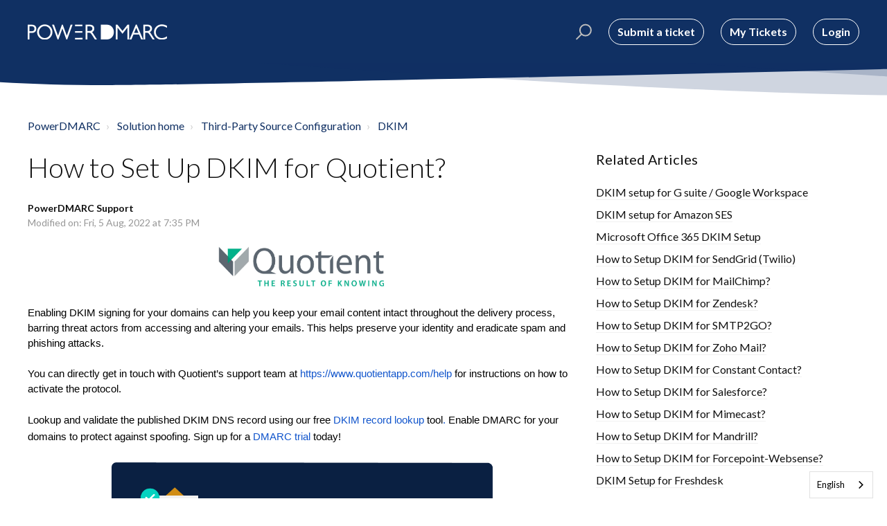

--- FILE ---
content_type: text/html; charset=utf-8
request_url: https://support.powerdmarc.com/support/solutions/articles/60000717037-how-to-set-up-dkim-for-quotient-
body_size: 13326
content:
<!DOCTYPE html>
       
        <!--[if lt IE 7]><html class="no-js ie6 dew-dsm-theme " lang="en" dir="ltr" data-date-format="non_us"><![endif]-->       
        <!--[if IE 7]><html class="no-js ie7 dew-dsm-theme " lang="en" dir="ltr" data-date-format="non_us"><![endif]-->       
        <!--[if IE 8]><html class="no-js ie8 dew-dsm-theme " lang="en" dir="ltr" data-date-format="non_us"><![endif]-->       
        <!--[if IE 9]><html class="no-js ie9 dew-dsm-theme " lang="en" dir="ltr" data-date-format="non_us"><![endif]-->       
        <!--[if IE 10]><html class="no-js ie10 dew-dsm-theme " lang="en" dir="ltr" data-date-format="non_us"><![endif]-->       
        <!--[if (gt IE 10)|!(IE)]><!--><html class="no-js  dew-dsm-theme " lang="en" dir="ltr" data-date-format="non_us"><!--<![endif]-->
	<head>
		
		

<!-- Title for the page -->
<title> How to Set Up DKIM for Quotient? : PowerDMARC </title>

<!-- Meta information -->

      <meta charset="utf-8" />
      <meta http-equiv="X-UA-Compatible" content="IE=edge,chrome=1" />
      <meta name="description" content= "How to Set Up DKIM for Quotient? Enable DKIM signing for your domains on Quotient" />
      <meta name="author" content= "PowerDMARC Support" />
       <meta property="og:title" content="How to Set Up DKIM for Quotient?" />  <meta property="og:url" content="https://support.powerdmarc.com/support/solutions/articles/60000717037-how-to-set-up-dkim-for-quotient-" />  <meta property="og:description" content="   Enabling DKIM signing for your domains can help you keep your email content intact throughout the delivery process, barring threat actors from accessing and altering your emails. This helps preserve your identity and eradicate spam and phishing..." />  <meta property="og:image" content="https://s3.amazonaws.com/cdn.freshdesk.com/data/helpdesk/attachments/production/60001402472/logo/EkrMyekhNKkrMtnzi285pITGk_OaVZJppQ.png?X-Amz-Algorithm=AWS4-HMAC-SHA256&amp;amp;X-Amz-Credential=AKIAS6FNSMY2XLZULJPI%2F20260112%2Fus-east-1%2Fs3%2Faws4_request&amp;amp;X-Amz-Date=20260112T094001Z&amp;amp;X-Amz-Expires=604800&amp;amp;X-Amz-SignedHeaders=host&amp;amp;X-Amz-Signature=874eb33b0ee734753af2b77dce8bfa73538451949cab1b882f5ce431a3bfbd6f" />  <meta property="og:site_name" content="PowerDMARC" />  <meta property="og:type" content="article" />  <meta property="article:author" content="PowerDMARC Support" />  <meta name="twitter:title" content="How to Set Up DKIM for Quotient?" />  <meta name="twitter:url" content="https://support.powerdmarc.com/support/solutions/articles/60000717037-how-to-set-up-dkim-for-quotient-" />  <meta name="twitter:description" content="   Enabling DKIM signing for your domains can help you keep your email content intact throughout the delivery process, barring threat actors from accessing and altering your emails. This helps preserve your identity and eradicate spam and phishing..." />  <meta name="twitter:image" content="https://s3.amazonaws.com/cdn.freshdesk.com/data/helpdesk/attachments/production/60001402472/logo/EkrMyekhNKkrMtnzi285pITGk_OaVZJppQ.png?X-Amz-Algorithm=AWS4-HMAC-SHA256&amp;amp;X-Amz-Credential=AKIAS6FNSMY2XLZULJPI%2F20260112%2Fus-east-1%2Fs3%2Faws4_request&amp;amp;X-Amz-Date=20260112T094001Z&amp;amp;X-Amz-Expires=604800&amp;amp;X-Amz-SignedHeaders=host&amp;amp;X-Amz-Signature=874eb33b0ee734753af2b77dce8bfa73538451949cab1b882f5ce431a3bfbd6f" />  <meta name="twitter:card" content="summary" />  <meta name="keywords" content="enable dkim for Quotient, Quotient dkim setup, Quotient, Quotient dkim authentication, dkim record for Quotient" />  <link rel="canonical" href="https://support.powerdmarc.com/support/solutions/articles/60000717037-how-to-set-up-dkim-for-quotient-" /> 

<!-- Responsive setting -->
<link rel="apple-touch-icon" href="https://s3.amazonaws.com/cdn.freshdesk.com/data/helpdesk/attachments/production/60001403410/fav_icon/xI229R8Q_lbfjJwAxoseBZVEoB29mxPc5Q.png" />
        <link rel="apple-touch-icon" sizes="72x72" href="https://s3.amazonaws.com/cdn.freshdesk.com/data/helpdesk/attachments/production/60001403410/fav_icon/xI229R8Q_lbfjJwAxoseBZVEoB29mxPc5Q.png" />
        <link rel="apple-touch-icon" sizes="114x114" href="https://s3.amazonaws.com/cdn.freshdesk.com/data/helpdesk/attachments/production/60001403410/fav_icon/xI229R8Q_lbfjJwAxoseBZVEoB29mxPc5Q.png" />
        <link rel="apple-touch-icon" sizes="144x144" href="https://s3.amazonaws.com/cdn.freshdesk.com/data/helpdesk/attachments/production/60001403410/fav_icon/xI229R8Q_lbfjJwAxoseBZVEoB29mxPc5Q.png" />
        <meta name="viewport" content="width=device-width, initial-scale=1.0, maximum-scale=5.0, user-scalable=yes" /> 

<meta name="viewport" content="width=device-width, initial-scale=1.0" />
<link href="https://fonts.googleapis.com/css?family=Lato:300,300i,400,400i,700,700i" rel="stylesheet">
<link rel="stylesheet" href="//maxcdn.bootstrapcdn.com/font-awesome/4.7.0/css/font-awesome.min.css" />
<link rel="stylesheet" href="//cdn.jsdelivr.net/highlight.js/9.10.0/styles/github.min.css" />
<link rel="stylesheet" href="//cdn.jsdelivr.net/jquery.magnific-popup/1.0.0/magnific-popup.css" />


		
		<!-- Adding meta tag for CSRF token -->
		<meta name="csrf-param" content="authenticity_token" />
<meta name="csrf-token" content="uQhwnCs7F+xIYM9noxQRRmuuWZgP5zfBpxMNolWb8G+XhTSPCgTwVFafRxNgnemJp3m6ctXJKrGi4uUHHSe4Qg==" />
		<!-- End meta tag for CSRF token -->
		
		<!-- Fav icon for portal -->
		<link rel='shortcut icon' href='https://s3.amazonaws.com/cdn.freshdesk.com/data/helpdesk/attachments/production/60001403410/fav_icon/xI229R8Q_lbfjJwAxoseBZVEoB29mxPc5Q.png' />

		<!-- Base stylesheet -->
 
		<link rel="stylesheet" media="print" href="https://assets5.freshdesk.com/assets/cdn/portal_print-6e04b27f27ab27faab81f917d275d593fa892ce13150854024baaf983b3f4326.css" />
	  		<link rel="stylesheet" media="screen" href="https://assets2.freshdesk.com/assets/cdn/falcon_portal_utils-a58414d6bc8bc6ca4d78f5b3f76522e4970de435e68a5a2fedcda0db58f21600.css" />	

		
		<!-- Theme stylesheet -->

		<link href="/support/theme.css?v=4&amp;d=1767357126" media="screen" rel="stylesheet" type="text/css">

		<!-- Google font url if present -->
		<link href='https://fonts.googleapis.com/css?family=Source+Sans+Pro:regular,italic,600,700,700italic|Poppins:regular,600,700' rel='stylesheet' type='text/css' nonce='Tyw3v/2DpsCi4AdLE3vVKQ=='>

		<!-- Including default portal based script framework at the top -->
		<script src="https://assets10.freshdesk.com/assets/cdn/portal_head_v2-d07ff5985065d4b2f2826fdbbaef7df41eb75e17b915635bf0413a6bc12fd7b7.js"></script>
		<!-- Including syntexhighlighter for portal -->
		<script src="https://assets4.freshdesk.com/assets/cdn/prism-841b9ba9ca7f9e1bc3cdfdd4583524f65913717a3ab77714a45dd2921531a402.js"></script>

		    <!-- Google tag (gtag.js) -->
	<script async src='https://www.googletagmanager.com/gtag/js?id=G-JE8S9PR6TW' nonce="Tyw3v/2DpsCi4AdLE3vVKQ=="></script>
	<script nonce="Tyw3v/2DpsCi4AdLE3vVKQ==">
	  window.dataLayer = window.dataLayer || [];
	  function gtag(){dataLayer.push(arguments);}
	  gtag('js', new Date());
	  gtag('config', 'G-JE8S9PR6TW');
	</script>


		<!-- Access portal settings information via javascript -->
		 <script type="text/javascript">     var portal = {"language":"en","name":"PowerDMARC","contact_info":"","current_page_name":"article_view","current_tab":"solutions","vault_service":{"url":"https://vault-service.freshworks.com/data","max_try":2,"product_name":"fd"},"current_account_id":1317308,"preferences":{"bg_color":"#103063","header_color":"#ffffff","help_center_color":"#103063","footer_color":"#060727","tab_color":"#103063","tab_hover_color":"#1a73e8","btn_background":"#1a73e8","btn_primary_background":"#cbcbcb","baseFont":"Source Sans Pro","textColor":"#060727","headingsFont":"Poppins","headingsColor":"#060727","linkColor":"#1a73e8","linkColorHover":"#1a73e8","inputFocusRingColor":"#9aa1a6","nonResponsive":"false","personalized_articles":true},"image_placeholders":{"spacer":"https://assets4.freshdesk.com/assets/misc/spacer.gif","profile_thumb":"https://assets2.freshdesk.com/assets/misc/profile_blank_thumb-4a7b26415585aebbd79863bd5497100b1ea52bab8df8db7a1aecae4da879fd96.jpg","profile_medium":"https://assets9.freshdesk.com/assets/misc/profile_blank_medium-1dfbfbae68bb67de0258044a99f62e94144f1cc34efeea73e3fb85fe51bc1a2c.jpg"},"falcon_portal_theme":true,"current_object_id":60000717037};     var attachment_size = 20;     var blocked_extensions = "";     var allowed_extensions = "";     var store = { 
        ticket: {},
        portalLaunchParty: {} };    store.portalLaunchParty.ticketFragmentsEnabled = false;    store.pod = "us-east-1";    store.region = "US"; </script> 


			    <script src="https://wchat.freshchat.com/js/widget.js" nonce="Tyw3v/2DpsCi4AdLE3vVKQ=="></script>

	</head>
	<body>
            	
		
		
		

<!-- Notification Messages -->
 <div class="alert alert-with-close notice hide" id="noticeajax"></div> 
<div class="layout layout--anonymous">
  <div class="layout__head">
  	


<header class="topbar container topbar--small" data-topbar>
  <div class="container-inner topbar__container-inner">
    <div class="topbar__inner">
      <div class="topbar__col clearfix">
        <div class="logo-wrapper">
          <div class="logo">
            <a href="https://powerdmarc.com/">
              <img src="https://s3.amazonaws.com/cdn.freshdesk.com/data/helpdesk/attachments/production/60001402472/logo/EkrMyekhNKkrMtnzi285pITGk_OaVZJppQ.png" alt="">
            </a>
          </div>
        </div>
        <p class="help-center-name" style="display: none;">PowerDMARC</p>
        <button type="button" role="button" aria-label="Toggle Navigation" class="lines-button x" data-toggle-menu> <span class="lines"></span> </button>
      </div>
      <div class="topbar__col topbar__menu">
        <div class="topbar__collapse" data-menu>
          <div class="topbar__controls topbar__controls--anonymous">
            <div class="topbar__search">
              <form class="hc-search-form print--remove" autocomplete="off" action="/support/search/solutions" id="hc-search-form" data-csrf-ignore="true">
	<div class="hc-search-input">
	<label for="support-search-input" class="hide">Enter your search term here...</label>
		<input placeholder="Enter your search term here..." type="text"
			name="term" class="special" value=""
            rel="page-search" data-max-matches="10" id="support-search-input">
	</div>
	<div class="hc-search-button">
		<button class="btn btn-primary" aria-label="Search" type="submit" autocomplete="off">
			<i class="mobile-icon-search hide-tablet"></i>
			<span class="hide-in-mobile">
				Search
			</span>
		</button>
	</div>
</form>
              <button type="button" role="button" class="topbar__btn-search">
                <svg xmlns="http://www.w3.org/2000/svg" width="23" height="24" viewBox="0 0 23 24">
                  <g fill="none" fill-rule="evenodd" transform="translate(-6 -2)">
                    <circle cx="19.889" cy="11.611" r="8" stroke="#fff" stroke-width="2" transform="rotate(45 19.89 11.61)"/>
                    <path fill="#fff" fill-rule="nonzero" d="M9.34328327,15.6566781 L11.3432833,15.6566781 L11.3432833,25.6606781 C11.3432833,26.2106781 10.8992833,26.6566781 10.3432833,26.6566781 C9.79128327,26.6566781 9.34328327,26.2116781 9.34328327,25.6606781 L9.34328327,15.6566781 Z" transform="rotate(45 10.343 21.157)"/>
                  </g>
                </svg>
              </button>
            </div>
            
            <a class="btn btn-topbar" href="/support/tickets/new">Submit a ticket</a>
            <a class="btn btn-topbar" href="/support/tickets">My Tickets</a>
             <div class="welcome">Welcome <b></b> </div>  <b><a href="/support/login"><b>Login</b></a></b> &nbsp;<b><a href="/support/signup"><b>Sign up</b></a></b>
          </div>
        </div>
      </div>
    </div>
  </div>

  <!-- Search and page links for the page -->
  
    
  


<link rel="alternate" hreflang="en" href="https://support.powerdmarc.com">
<link rel="alternate" hreflang="fr" href="https://fr.support.powerdmarc.com">
<link rel="alternate" hreflang="de" href="https://de.support.powerdmarc.com">
<link rel="alternate" hreflang="ja" href="https://ja.support.powerdmarc.com">
<link rel="alternate" hreflang="ru" href="https://ru.support.powerdmarc.com">
<link rel="alternate" hreflang="es" href="https://es.support.powerdmarc.com">
<link rel="alternate" hreflang="nl" href="https://nl.support.powerdmarc.com">

    
<script type="text/javascript" src="https://cdn.weglot.com/weglot.min.js"></script>
<script>
    Weglot.initialize({
        api_key: 'wg_ebd54db013ef6e59cfafb4a21aac6d9a0'
    });
</script>  
  
</header>

		<div class="waves waves--small " data-wave-small>
		  <svg xmlns="http://www.w3.org/2000/svg" viewBox="0 0 1900 47" xmlns:xlink="http://www.w3.org/1999/xlink">
		    <g fill="none" fill-rule="evenodd">
		      <path fill-rule="nonzero" d="M403.925926,32 C583.088889,32 1900,0 1900,0 L0,0 C0,0 163.540741,32 403.925926,32 Z" transform="translate(-250)" />
		      <path fill-opacity="0.2" fill-rule="nonzero" d="M1342.66667,76 C1552.37037,76 1900,0.2 1900,0.2 L0,0.2 C0,0.2 896.518519,76 1342.66667,76 Z" transform="translate(0 -29)"  />
		      <path fill-opacity="0.2" fill-rule="nonzero" d="M1342.66667,76 C1552.37037,76 1900,0.2 1900,0.2 L0,0.2 C0,0.2 896.518519,76 1342.66667,76 Z" transform="translate(617 -29)"  />
		    </g>
		  </svg>
		</div>

  </div>
  <div class="layout__content">
    
      
    
    
    <div class="container">
  <div class="container-inner">
    <div class="article-page">
      <div class="row clearfix">
        <div class="column column--sm-12">
          <ol class="breadcrumbs">
            <li>
              <a href="/support/home">PowerDMARC</a>
            </li>
            <li title="Solution home">
              <a href="/support/solutions">Solution home</a>
            </li>
            <li title="Third-Party Source Configuration">
              <a href="/support/solutions/60000320040">Third-Party Source Configuration</a>
            </li>
            <li title="DKIM">
              <a href="/support/solutions/folders/60000472483">DKIM</a>
            </li>
          </ol>
        </div>
      </div>

      <div class="row clearfix">
        <div class="column column--sm-8">
          <article class="article clearfix" itemscope itemtype="http://schema.org/Article">
            <header class="article-header">
              <h1 class="article__title" itemprop="name">
                How to Set Up DKIM for Quotient?
              </h1>

              <div class="article-meta">
                <div class="article-meta__col article-meta__col--main">
                  <div class="entry-info">
                    <div class="entry-info__content">
                      <b class="author">
                        PowerDMARC Support
                      </b>
                      <div class="meta">Modified on: Fri, 5 Aug, 2022 at  7:35 PM</div>
                    </div>
                  </div>
                </div>
              </div>
            </header>

            <div class="article__body markdown" itemprop="articleBody">
              <p dir="ltr" style="text-align: center;"><img src="https://s3.amazonaws.com/cdn.freshdesk.com/data/helpdesk/attachments/production/60058584700/original/9xJoV8tQiciCARYjxz-yFw7FossWgcPCRw.png?1650375343" width="397" class="fr-fic fr-dii" data-id="60058584700" style="box-sizing: border-box; border: 0px; vertical-align: bottom; position: relative; max-width: calc(100% - 10px); cursor: pointer; padding: 0px 1px; display: inline-block; float: none; margin-left: 5px; margin-right: 5px; color: rgb(0, 0, 0); font-family: Arial; font-size: 14.6667px; font-style: normal; font-variant-ligatures: normal; font-variant-caps: normal; font-weight: 400; letter-spacing: normal; orphans: 2; text-align: left; text-indent: 0px; text-transform: none; white-space: normal; widows: 2; word-spacing: 0px; -webkit-text-stroke-width: 0px;  text-decoration-thickness: initial; text-decoration-style: initial; text-decoration-color: initial; width: 243px; height: 59.6512px;" data-attachment="[object Object]"></p><p dir="ltr" style="line-height: 1.38; margin-bottom: 0pt;"><span style="font-size: 11pt; font-family: Arial; color: rgb(0, 0, 0); font-weight: 400;">Enabling DKIM signing for your domains can help you keep your email content intact throughout the delivery process, barring threat actors from accessing and altering your emails. This helps preserve your identity and eradicate spam and phishing attacks.&nbsp;</span></p><p dir="ltr" style="line-height: 1.38; margin-bottom: 0pt;"><br></p><p dir="ltr" style="line-height: 1.38; margin-bottom: 0pt;"><span style="font-size: 11pt; font-family: Arial; color: rgb(0, 0, 0); font-weight: 400;">You can directly get in touch with Quotient’s support team at&nbsp;</span><a href="https://www.quotientapp.com/help"><span style="font-size: 11pt; font-family: Arial; color: rgb(17, 85, 204); font-weight: 400; text-decoration-skip-ink: none;">https://www.quotientapp.com/help</span></a><span style="font-size: 11pt; font-family: Arial; color: rgb(0, 0, 0); font-weight: 400;">&nbsp;for instructions on how to activate the protocol.&nbsp;</span></p><p dir="ltr" style="line-height: 1.38; margin-bottom: 0pt;"><br></p><p><span style="font-size: 11pt; font-family: Arial; color: rgb(0, 0, 0); font-weight: 400;">Lookup and validate the published DKIM DNS record using our free&nbsp;</span><a href="https://powerdmarc.com/dkim-record-lookup/"><span style="font-size: 11pt; font-family: Arial; color: rgb(17, 85, 204); font-weight: 400; text-decoration-skip-ink: none;">DKIM record lookup</span></a><span style="font-size: 11pt; font-family: Arial; color: rgb(0, 0, 0); font-weight: 400;">&nbsp;tool</span><span style="font-size: 11pt; font-family: Arial; color: rgb(17, 85, 204); font-weight: 400;">.&nbsp;</span><span style="font-size: 11pt; font-family: Arial; color: rgb(0, 0, 0); font-weight: 400;">Enable DMARC for your domains to protect against spoofing. Sign up for a&nbsp;</span><a href="https://app.powerdmarc.com/en/members?signup"><span style="font-size: 11pt; font-family: Arial; color: rgb(17, 85, 204); font-weight: 400; text-decoration-skip-ink: none;">DMARC trial</span></a><span dir="ltr" style="font-size: 11pt; font-family: Arial; color: rgb(0, 0, 0); font-weight: 400;">&nbsp;today!</span></p><p style="text-align: center;"><span dir="ltr" style="font-size: 11pt; font-family: Arial; color: rgb(0, 0, 0); font-weight: 400;"><a href="https://app.powerdmarc.com/en/members/register"><span style="font-size: 11pt; font-family: Arial; color: rgb(17, 85, 204); font-weight: 400; text-decoration-skip-ink: none;"><span style="border:none;display:inline-block;overflow:hidden;width:553px;height:187px;"><img src="https://s3.amazonaws.com/cdn.freshdesk.com/data/helpdesk/attachments/production/60067862380/original/Ewjqw1LsqmMIdIScjasjlM1oivrWVtnz2A.png?1659713726" width="553" height="187" class="fr-fic fr-dii" data-attachment="[object Object]" data-id="60067862380"></span></span></a></span><br></p>
            </div>

            
          </article>

          <footer class="article-footer clearfix">
            <div id="article-author">  <div class="user-pic-thumb image-lazy-load "> <div class="thumb avatar-text circle text-center bg-1"> P  </div> </div> <span class="muted">PowerDMARC is the author of this solution article.</span></div><p class="article-vote" id="voting-container" 
											data-user-id="" 
											data-article-id="60000717037"
											data-language="en">
										Did you find it helpful?<span data-href="/support/solutions/articles/60000717037/thumbs_up" class="vote-up a-link" id="article_thumbs_up" 
									data-remote="true" data-method="put" data-update="#voting-container" 
									data-user-id=""
									data-article-id="60000717037"
									data-language="en"
									data-update-with-message="Glad we could be helpful. Thanks for the feedback.">
								Yes</span><span class="vote-down-container"><span data-href="/support/solutions/articles/60000717037/thumbs_down" class="vote-down a-link" id="article_thumbs_down" 
									data-remote="true" data-method="put" data-update="#vote-feedback-form" 
									data-user-id=""
									data-article-id="60000717037"
									data-language="en"
									data-hide-dom="#voting-container" data-show-dom="#vote-feedback-container">
								No</span></span></p><a class="hide a-link" id="vote-feedback-form-link" data-hide-dom="#vote-feedback-form-link" data-show-dom="#vote-feedback-container">Send feedback</a><div id="vote-feedback-container"class="hide vote-feedback">	<div class="lead">Sorry we couldn't be helpful. Help us improve this article with your feedback.</div>	<div id="vote-feedback-form">		<div class="sloading loading-small loading-block"></div>	</div></div>
          </footer>
        </div>
        <div class="column column--sm-4">
          <div class="article-sidebar">
            
              <div class="related-articles">
                <h4 class="related-articles__title">Related Articles</h4>
                <ul class="related-articles__list">
                  
                    
                    <li>
                      <a href="/support/solutions/articles/60000672773-dkim-setup-for-g-suite-google-workspace">DKIM setup for G suite / Google Workspace</a>
                      </li>
                    
                  
                    
                    <li>
                      <a href="/support/solutions/articles/60000672813-dkim-setup-for-amazon-ses">DKIM setup for Amazon SES</a>
                      </li>
                    
                  
                    
                    <li>
                      <a href="/support/solutions/articles/60000676376-microsoft-office-365-dkim-setup">Microsoft Office 365 DKIM Setup</a>
                      </li>
                    
                  
                    
                    <li>
                      <a href="/support/solutions/articles/60000696388-how-to-setup-dkim-for-sendgrid-twilio-">How to Setup DKIM for SendGrid (Twilio)</a>
                      </li>
                    
                  
                    
                    <li>
                      <a href="/support/solutions/articles/60000696508-how-to-setup-dkim-for-mailchimp-">How to Setup DKIM for MailChimp?</a>
                      </li>
                    
                  
                    
                    <li>
                      <a href="/support/solutions/articles/60000697034-how-to-setup-dkim-for-zendesk-">How to Setup DKIM for Zendesk?</a>
                      </li>
                    
                  
                    
                    <li>
                      <a href="/support/solutions/articles/60000697336-how-to-setup-dkim-for-smtp2go-">How to Setup DKIM for SMTP2GO?</a>
                      </li>
                    
                  
                    
                    <li>
                      <a href="/support/solutions/articles/60000697338-how-to-setup-dkim-for-zoho-mail-">How to Setup DKIM for Zoho Mail?</a>
                      </li>
                    
                  
                    
                    <li>
                      <a href="/support/solutions/articles/60000697409-how-to-setup-dkim-for-constant-contact-">How to Setup DKIM for Constant Contact?</a>
                      </li>
                    
                  
                    
                    <li>
                      <a href="/support/solutions/articles/60000697596-how-to-setup-dkim-for-salesforce-">How to Setup DKIM for Salesforce?</a>
                      </li>
                    
                  
                    
                    <li>
                      <a href="/support/solutions/articles/60000697661-how-to-setup-dkim-for-mimecast-">How to Setup DKIM for Mimecast?</a>
                      </li>
                    
                  
                    
                    <li>
                      <a href="/support/solutions/articles/60000697664-how-to-setup-dkim-for-mandrill-">How to Setup DKIM for Mandrill?</a>
                      </li>
                    
                  
                    
                    <li>
                      <a href="/support/solutions/articles/60000697680-how-to-setup-dkim-for-forcepoint-websense-">How to Setup DKIM for Forcepoint-Websense?</a>
                      </li>
                    
                  
                    
                    <li>
                      <a href="/support/solutions/articles/60000697681-dkim-setup-for-freshdesk">DKIM Setup for Freshdesk</a>
                      </li>
                    
                  
                    
                    <li>
                      <a href="/support/solutions/articles/60000697684-dkim-setup-for-mailgun">DKIM Setup for Mailgun</a>
                      </li>
                    
                  
                    
                    <li>
                      <a href="/support/solutions/articles/60000698213-how-to-add-a-dkim-record-in-namecheap-">How to Add a DKIM Record in Namecheap?</a>
                      </li>
                    
                  
                    
                    <li>
                      <a href="/support/solutions/articles/60000698669-how-to-setup-dkim-for-network-solutions-netsol-">How to Setup DKIM for Network Solutions (Netsol)?</a>
                      </li>
                    
                  
                    
                    <li>
                      <a href="/support/solutions/articles/60000698897-how-to-set-up-dkim-for-yandex-">How to Set Up DKIM for Yandex?</a>
                      </li>
                    
                  
                    
                    <li>
                      <a href="/support/solutions/articles/60000698902-how-to-enable-dkim-signing-for-a-domain-on-plesk-">How to Enable DKIM Signing for a Domain on Plesk?</a>
                      </li>
                    
                  
                    
                    <li>
                      <a href="/support/solutions/articles/60000700107-how-to-setup-dkim-for-sparkpost-">How to Setup DKIM for Sparkpost?</a>
                      </li>
                    
                  
                    
                    <li>
                      <a href="/support/solutions/articles/60000700114-how-to-set-up-dkim-for-shopify-">How to Set Up DKIM for Shopify?</a>
                      </li>
                    
                  
                    
                    <li>
                      <a href="/support/solutions/articles/60000700354-h-ow-to-set-up-dkim-for-infusionsoft-">H​ow to Set Up DKIM for Infusionsoft?</a>
                      </li>
                    
                  
                    
                    <li>
                      <a href="/support/solutions/articles/60000700360-how-to-set-up-dkim-for-marketo-">How to Set Up DKIM for Marketo?</a>
                      </li>
                    
                  
                    
                    <li>
                      <a href="/support/solutions/articles/60000701458-how-to-set-up-dkim-for-mailerlite-">How to Set Up DKIM for Mailerlite?</a>
                      </li>
                    
                  
                    
                    <li>
                      <a href="/support/solutions/articles/60000701463-how-to-set-up-dkim-for-fastmail-">How to Set Up DKIM for FastMail?</a>
                      </li>
                    
                  
                    
                    <li>
                      <a href="/support/solutions/articles/60000701465-how-to-set-up-dkim-for-mailjet-">How to Set Up DKIM for Mailjet?</a>
                      </li>
                    
                  
                    
                    <li>
                      <a href="/support/solutions/articles/60000701472-how-to-set-up-dkim-for-vuture-">How to Set Up DKIM for Vuture?</a>
                      </li>
                    
                  
                    
                    <li>
                      <a href="/support/solutions/articles/60000701476-how-to-set-up-dkim-for-mailigen-">How to Set Up DKIM for Mailigen?</a>
                      </li>
                    
                  
                    
                    <li>
                      <a href="/support/solutions/articles/60000702605-how-to-set-up-dkim-for-messagelabs-symantec-broadcom-">How to Set Up DKIM for MessageLabs - Symantec (Broadcom)?</a>
                      </li>
                    
                  
                    
                    <li>
                      <a href="/support/solutions/articles/60000702622-how-to-set-up-dkim-for-campaign-monitor-">How to Set Up DKIM for Campaign Monitor?</a>
                      </li>
                    
                  
                </ul>
              </div>
            
          </div>
        </div>
      </div>
    </div>
  </div>
</div>

    
      
    
  </div>
  
  <div class="layout__footer">
		<footer class="footer-container">
  <div class="footer-container__wrapper container">
    <div class="waves waves--footer">
      <svg xmlns="http://www.w3.org/2000/svg" viewBox="0 0 1900 100" width="1900" xmlns:xlink="http://www.w3.org/1999/xlink">
        <g transform="translate(-578)">
          <path class="waves__wave waves__wave-footer-with-opacity" d="M0,74.3635517 C0,74.3635517 149.686491,112.453979 552.5,94.3635517 C955.313509,76.2731247 1085.21689,63.4466345 1336,24.3635517 C1586.78311,-14.7195311 1900,116 1900,116 L1900,684.363552 L0,684.363552 L0,74.3635517 Z" opacity="0.4"/>
          <path class="waves__wave waves__wave-footer-with-opacity" d="M578,21 C578,21 700,-7.5 1130.5,61.7525987 C1561,131.005197 1663.21689,18.4672903 1914,3.21512382 C2164.78311,-12.0370427 2478,51.0201205 2478,51.0201205 L2478,292 L578,292 L578,21 Z" opacity="0.4"/>
          <path class="waves__wave waves__wave--footer-primary" d="M578,81.0871789 C729,43 948.5,20.5 1208.5,38.5 C1468.5,56.5 2141,147 2478,10 C2478,159 2478,645.450731 2478,645.450731 L578,645.450731 C578,645.450731 578,129 578,81.0871789 Z"/>
        </g>
      </svg>
    </div>
    
      
    
    <div class="container-inner footer-container__inner" style="display: flex; justify-content: space-between;">
      <div class="footer-container__col footer-container__col--copyright">
        <div style="display: none;">
          
          
        </div>
      </div>
      <div class="item"><h3><strong>Knowledge</strong></h3>
                        <ul style="list-style-type: none;">
                            <li><a href="https://powerdmarc.com/what-is-email-authentication/">What is Email Authentication?</a></li>
                            <li><a href="https://powerdmarc.com/what-is-dmarc/">What is DMARC?</a></li>
                            <li><a href="https://powerdmarc.com/what-is-dmarc-policy/">What is DMARC Policy?</a></li>
                            <li><a href="https://powerdmarc.com/what-is-spf/">What is SPF?</a></li>
                            <li><a href="https://powerdmarc.com/what-is-dkim/">What is DKIM?</a></li>
                            <li><a href="https://powerdmarc.com/introduction-to-bimi/">What is BIMI?</a></li>
                            <li><a href="https://powerdmarc.com/what-is-mta-sts/">What is MTA-STS?</a></li>
                            <li><a href="https://powerdmarc.com/what-is-tls-rpt/">What is TLS-RPT?</a></li>
                            <li><a href="https://powerdmarc.com/what-is-dmarc-rua-data/">What is RUA?</a></li>
                            <li><a href="https://powerdmarc.com/what-is-dmarc-ruf-data/">What is RUF?</a></li>
                            <li><a href="https://powerdmarc.com/antispam-dmarc-comparison/">AntiSpam vs DMARC?</a></li>
                            <li><a href="https://powerdmarc.com/dmarc-alignment/">DMARC Alignment</a></li>
                            <li><a href="https://powerdmarc.com/dmarc-compliance/">DMARC Compliance</a></li>
                            <li><a href="https://powerdmarc.com/what-is-dmarc-enforcement/">DMARC Enforcement</a></li>
                            <li><a href="https://powerdmarc.com/bimi-implementation-guide/">BIMI Implementation Guide</a></li>
                            <li><a href="https://powerdmarc.com/spf-rate-limit-permerror/">Permerror</a></li>
                            <li><a href="https://powerdmarc.com/mta-sts-implementation-guide/">MTA-STS TLS-RPT Implementation Guide</a></li>
                        </ul>
                    </div>
      
      <div class="item"><h3><strong>Tools</strong></h3>
                        <ul style="list-style-type: none;">
                            <li><a href="https://powerdmarc.com/dmarc-record-generator">Free DMARC Record Generator</a></li>
                            <li><a href="https://powerdmarc.com/dmarc-record-checker/">Free DMARC Record Checker</a></li>
                            <li><a href="https://powerdmarc.com/spf-record-generator/">Free SPF Record Generator</a></li>
                            <li><a href="https://powerdmarc.com/spf-record-lookup/">Free SPF Record Lookup</a></li>
                            <li><a href="https://powerdmarc.com/dkim-record-generator/">Free DKIM Record Generator</a></li>
                            <li><a href="https://powerdmarc.com/dkim-record-lookup/">Free DKIM Record Lookup</a></li>
                            <li><a href="https://powerdmarc.com/bimi-record-generator/">Free BIMI Record Generator</a></li>
                            <li><a href="https://powerdmarc.com/free-bimi-record-lookup/">Free BIMI Record Lookup</a></li>
                            <li><a href="https://powerdmarc.com/fcrdns-record-checker/">Free FCrDNS Record Lookup</a></li>
                            <li><a href="https://powerdmarc.com/tls-rpt-record-checker/">Free TLS-RPT Record Checker</a></li>
                            <li><a href="https://powerdmarc.com/mta-sts-record-validator-checker/">Free MTA-STS Record Checker</a></li>
                            <li><a href="https://powerdmarc.com/tls-rpt-record-generator/">Free TLS-RPT Record Generator</a></li>
                        </ul>
                    </div>
      <div class="item"><h3><strong>Product</strong></h3>
                        <ul style="list-style-type: none;">
                            <li><a href="https://powerdmarc.com/dmarc-product-tour/">Product Tour</a></li>
                            <li><a href="https://powerdmarc.com/dmarc-features/">Features</a></li>
                            <li><a href="https://powerdmarc.com/spf-rate-limit-permerror/">PowerSPF</a></li>
                            <li><a href="https://powerdmarc.com/powerbimi/">PowerBIMI</a></li>
                            <li><a href="https://powerdmarc.com/hosted-mta-sts-services/">PowerMTA-STS</a></li>
                            <li><a href="https://powerdmarc.com/smtp-tls-rpt/">PowerTLS-RPT</a></li>
                            <li><a href="https://powerdmarc.com/dmarc-alerts/">PowerAlerts</a></li>
                            <li><a href="https://powerdmarc.com/dmarc-managed-services/">Managed Services</a></li>
                            <li><a href="https://powerdmarc.com/stop-email-spoofing/">Email Spoofing Protection</a></li>
                            <li><a href="https://powerdmarc.com/unique-features-to-protect-your-data">Brand Protection</a></li>
                            <li><a href="https://powerdmarc.com/unique-features-to-protect-your-data">Anti Phishing</a></li>
                            <li><a href="https://powerdmarc.com/office365-dmarc/">DMARC for Office365</a></li>
                            <li><a href="https://powerdmarc.com/google-gsuite-dmarc/">DMARC for Google Mail GSuite</a></li>
                            <li><a href="https://powerdmarc.com/dmarc-zimbra/">DMARC for Zimbra</a></li>
                        </ul>
                    </div>
      <div class="item"><h3><strong>Try Us</strong></h3>
        <ul style="list-style-type: none;">
                            <li><a href="https://powerdmarc.com/contact-us/">Contact Us</a></li>
                            <li><a href="https://app.powerdmarc.com/en/members?signup">Free Trial</a></li>
                            <li><a href="https://powerdmarc.com/book-a-demo/">Book Demo</a></li>
                            <li><a href="https://powerdmarc.com/partner-with-us/">Partnership</a></li>
                            <li><a href="https://powerdmarc.com/power-dmarc-pricing-policy/">Pricing</a></li>
                            <li><a href="https://support.powerdmarc.com/support/solutions">FAQ</a></li>
                            <li><a href="https://support.powerdmarc.com/support/home">Support</a></li>
                            <li><a href="https://powerdmarc.com/blog/">Blog</a></li>

                        </ul>
                    </div>
      <div class="item">
      <div class="footer-container__col footer-container__col--social-links">
        <a href="https://twitter.com/powerdmarc" target="_blank" class="footer-social-link fa fa-twitter"></a>
        <a href="https://www.youtube.com/channel/UCf9Kl3IHMACxXCppaaJOe2Q" target="_blank" class="footer-social-link fa fa-youtube"></a>
        <a href="https://www.linkedin.com/company/powerdmarcom" target="_blank" class="footer-social-link fa fa-linkedin"></a>
      </div>
      </div>
    </div>
  </div>
</footer>
  </div>
</div>

<script src="//cdn.jsdelivr.net/jquery.magnific-popup/1.0.0/jquery.magnific-popup.min.js"></script>
<script src="//cdn.jsdelivr.net/highlight.js/9.10.0/highlight.min.js"></script>

<script>
	(function($) {
		hljs.initHighlightingOnLoad();

		var BT_SETTINGS = {
		  css: {
		    activeClass: "is-active",
		    hiddenClass: "is-hidden",
		    visibleClass: "is-visible"
		  }
		};

		var Utils = {
		  isHomepage: function() {
		    return $("[data-home-page]").length > 0;
		  }
		};

	  var $topbar = $("[data-topbar]");
	  var $heroUnit = $("[data-hero-unit]");
	  var $topSearchBar = $(".topbar__search .hc-search-form");
	  var $topSearchBarQuery = $topSearchBar.find("input.special");
	  var $topSearchBarBtn = $(".topbar__btn-search");

	  $topbar.removeClass(BT_SETTINGS.css.hiddenClass);

	  $("[data-toggle-menu]").click(function() {
	    $(this).toggleClass(BT_SETTINGS.css.activeClass);
	    $("[data-menu]").toggle();
	  });

	  $(".image-with-lightbox").magnificPopup({
	    type: "image",
	    closeOnContentClick: true,
	    closeBtnInside: false,
	    fixedContentPos: true,
	    mainClass: "mfp-with-zoom", // class to remove default margin from left and right side
	    image: {
	      verticalFit: true
	    },
	    zoom: {
	      enabled: true,
	      duration: 300 // don't foget to change the duration also in CSS
	    }
	  });

	  $(".image-with-video-icon").magnificPopup({
	    disableOn: 700,
	    type: "iframe",
	    mainClass: "mfp-fade",
	    removalDelay: 160,
	    preloader: false,
	    fixedContentPos: false
	  });

	  $(".accordion__item-title").on("click", function() {
	    var $title = $(this);
	    $title.toggleClass("accordion__item-title--active");
	    $title
	      .parents(".accordion__item")
	      .find(".accordion__item-content")
	      .slideToggle();
	  });

	  $(".tabs-link").click(function(e) {
	    e.preventDefault();
	    var $link = $(this);
	    var tabIndex = $link.index();
	    var $tab = $link.parents(".tabs").find(".tab").eq(tabIndex);
	    $link
	      .addClass(BT_SETTINGS.css.activeClass)
	      .siblings()
	      .removeClass(BT_SETTINGS.css.activeClass);
	    $tab
	      .removeClass(BT_SETTINGS.css.hiddenClass)
	      .siblings(".tab")
	      .addClass(BT_SETTINGS.css.hiddenClass);
	  });

	  $topSearchBarBtn.click(function() {
	    $(this).addClass(BT_SETTINGS.css.hiddenClass);
	    $topSearchBar.addClass(BT_SETTINGS.css.visibleClass);
	    $topSearchBarQuery.focus();
	  });

	  $(document).mouseup(function(e) {
	    if (!$topSearchBarQuery.is(e.target)) {
	      $topSearchBar.removeClass(BT_SETTINGS.css.visibleClass);
	      $topSearchBarBtn.removeClass(BT_SETTINGS.css.hiddenClass);
	    }
	  });

	  // Fix animated icons
	  $(".fa-spin").empty();

	  $('.topbar__search input.special').attr('placeholder', 'Search');
	})(jQuery);
</script>



			<script src="https://assets10.freshdesk.com/assets/cdn/portal_bottom-0fe88ce7f44d512c644a48fda3390ae66247caeea647e04d017015099f25db87.js"></script>

		<script src="https://assets4.freshdesk.com/assets/cdn/redactor-642f8cbfacb4c2762350a557838bbfaadec878d0d24e9a0d8dfe90b2533f0e5d.js"></script> 
		<script src="https://assets8.freshdesk.com/assets/cdn/lang/en-4a75f878b88f0e355c2d9c4c8856e16e0e8e74807c9787aaba7ef13f18c8d691.js"></script>
		<!-- for i18n-js translations -->
  		<script src="https://assets9.freshdesk.com/assets/cdn/i18n/portal/en-7dc3290616af9ea64cf8f4a01e81b2013d3f08333acedba4871235237937ee05.js"></script>
		<!-- Including default portal based script at the bottom -->
		<script nonce="Tyw3v/2DpsCi4AdLE3vVKQ==">
//<![CDATA[
	
	jQuery(document).ready(function() {
					
		// Setting the locale for moment js
		moment.lang('en');

		var validation_meassages = {"required":"This field is required.","remote":"Please fix this field.","email":"Please enter a valid email address.","url":"Please enter a valid URL.","date":"Please enter a valid date.","dateISO":"Please enter a valid date ( ISO ).","number":"Please enter a valid number.","digits":"Please enter only digits.","creditcard":"Please enter a valid credit card number.","equalTo":"Please enter the same value again.","two_decimal_place_warning":"Value cannot have more than 2 decimal digits","select2_minimum_limit":"Please type %{char_count} or more letters","select2_maximum_limit":"You can only select %{limit} %{container}","maxlength":"Please enter no more than {0} characters.","minlength":"Please enter at least {0} characters.","rangelength":"Please enter a value between {0} and {1} characters long.","range":"Please enter a value between {0} and {1}.","max":"Please enter a value less than or equal to {0}.","min":"Please enter a value greater than or equal to {0}.","select2_maximum_limit_jq":"You can only select {0} {1}","facebook_limit_exceed":"Your Facebook reply was over 8000 characters. You'll have to be more clever.","messenger_limit_exceeded":"Oops! You have exceeded Messenger Platform's character limit. Please modify your response.","not_equal_to":"This element should not be equal to","email_address_invalid":"One or more email addresses are invalid.","twitter_limit_exceed":"Oops! You have exceeded Twitter's character limit. You'll have to modify your response.","password_does_not_match":"The passwords don't match. Please try again.","valid_hours":"Please enter a valid hours.","reply_limit_exceed":"Your reply was over 2000 characters. You'll have to be more clever.","url_format":"Invalid URL format","url_without_slash":"Please enter a valid URL without '/'","link_back_url":"Please enter a valid linkback URL","requester_validation":"Please enter a valid requester details or <a href=\"#\" id=\"add_requester_btn_proxy\">add new requester.</a>","agent_validation":"Please enter valid agent details","email_or_phone":"Please enter a Email or Phone Number","upload_mb_limit":"Upload exceeds the available 15MB limit","invalid_image":"Invalid image format","atleast_one_role":"At least one role is required for the agent","invalid_time":"Invalid time.","remote_fail":"Remote validation failed","trim_spaces":"Auto trim of leading & trailing whitespace","hex_color_invalid":"Please enter a valid hex color value.","name_duplication":"The name already exists.","invalid_value":"Invalid value","invalid_regex":"Invalid Regular Expression","same_folder":"Cannot move to the same folder.","maxlength_255":"Please enter less than 255 characters","decimal_digit_valid":"Value cannot have more than 2 decimal digits","atleast_one_field":"Please fill at least {0} of these fields.","atleast_one_portal":"Select atleast one portal.","custom_header":"Please type custom header in the format -  header : value","same_password":"Should be same as Password","select2_no_match":"No matching %{container} found","integration_no_match":"no matching data...","time":"Please enter a valid time","valid_contact":"Please add a valid contact","field_invalid":"This field is invalid","select_atleast_one":"Select at least one option.","ember_method_name_reserved":"This name is reserved and cannot be used. Please choose a different name."}	

		jQuery.extend(jQuery.validator.messages, validation_meassages );


		jQuery(".call_duration").each(function () {
			var format,time;
			if (jQuery(this).data("time") === undefined) { return; }
			if(jQuery(this).hasClass('freshcaller')){ return; }
			time = jQuery(this).data("time");
			if (time>=3600) {
			 format = "hh:mm:ss";
			} else {
				format = "mm:ss";
			}
			jQuery(this).html(time.toTime(format));
		});
	});

	// Shortcuts variables
	var Shortcuts = {"global":{"help":"?","save":"mod+return","cancel":"esc","search":"/","status_dialog":"mod+alt+return","save_cuctomization":"mod+shift+s"},"app_nav":{"dashboard":"g d","tickets":"g t","social":"g e","solutions":"g s","forums":"g f","customers":"g c","reports":"g r","admin":"g a","ticket_new":"g n","compose_email":"g m"},"pagination":{"previous":"alt+left","next":"alt+right","alt_previous":"j","alt_next":"k"},"ticket_list":{"ticket_show":"return","select":"x","select_all":"shift+x","search_view":"v","show_description":"space","unwatch":"w","delete":"#","pickup":"@","spam":"!","close":"~","silent_close":"alt+shift+`","undo":"z","reply":"r","forward":"f","add_note":"n","scenario":"s"},"ticket_detail":{"toggle_watcher":"w","reply":"r","forward":"f","add_note":"n","close":"~","silent_close":"alt+shift+`","add_time":"m","spam":"!","delete":"#","show_activities_toggle":"}","properties":"p","expand":"]","undo":"z","select_watcher":"shift+w","go_to_next":["j","down"],"go_to_previous":["k","up"],"scenario":"s","pickup":"@","collaboration":"d"},"social_stream":{"search":"s","go_to_next":["j","down"],"go_to_previous":["k","up"],"open_stream":["space","return"],"close":"esc","reply":"r","retweet":"shift+r"},"portal_customizations":{"preview":"mod+shift+p"},"discussions":{"toggle_following":"w","add_follower":"shift+w","reply_topic":"r"}};
	
	// Date formats
	var DATE_FORMATS = {"non_us":{"moment_date_with_week":"ddd, D MMM, YYYY","datepicker":"d M, yy","datepicker_escaped":"d M yy","datepicker_full_date":"D, d M, yy","mediumDate":"d MMM, yyyy"},"us":{"moment_date_with_week":"ddd, MMM D, YYYY","datepicker":"M d, yy","datepicker_escaped":"M d yy","datepicker_full_date":"D, M d, yy","mediumDate":"MMM d, yyyy"}};

	var lang = { 
		loadingText: "Please Wait...",
		viewAllTickets: "View all tickets"
	};


//]]>
</script> 

		

		<img src='/support/solutions/articles/60000717037-how-to-set-up-dkim-for-quotient-/hit' alt='Article views count' aria-hidden='true'/>
		<script type="text/javascript">
     		I18n.defaultLocale = "en";
     		I18n.locale = "en";
		</script>
			  <script nonce="Tyw3v/2DpsCi4AdLE3vVKQ==">
//<![CDATA[

    jQuery(document).ready(function() {
      window.fcWidget.init({
        token: "77f2a359-a0e2-4743-b7af-83af3bcedd86",
        host: "https://wchat.freshchat.com",
        cspNonce: "Tyw3v/2DpsCi4AdLE3vVKQ==",
          locale: "en",
          meta: {
            "fw_product": "freshdesk",
            "fw_product_acc_id": "1317308",
            "fw_group_id": "60000029569"
          },
          config: {"headerProperty":{"backgroundColor":"#02b875","backgroundImage":"https://public-data.prod.freddyproject.com/autofaq/66457089-2297-403a-9a30-c4bfdf57084d.png"}},
      });    
    });

//]]>
</script>
    	


		<!-- Include dynamic input field script for signup and profile pages (Mint theme) -->

	</body>
</html>


--- FILE ---
content_type: text/javascript
request_url: https://assets10.freshdesk.com/assets/cdn/portal_bottom-0fe88ce7f44d512c644a48fda3390ae66247caeea647e04d017015099f25db87.js
body_size: 150565
content:
function uniqueArray(e){for(var t=e.concat(),i=0;i<t.length;++i)for(var a=i+1;a<t.length;++a)t[i]===t[a]&&t.splice(a--,1);return t}function getCookie(e){var t="; "+document.cookie,i=t.split("; "+e+"=");return 2==i.length?i.pop().split(";").shift():void 0}function deleteCookieOnApply(e){document.cookie=e+"=;expires=Thu, 01 Jan 1970 00:00:01 GMT;domain=.freshdesk-dev.com;path=/"}function getDateFormat(e){var t=jQuery("html").data("dateFormat");return DATE_FORMATS[t][e]}function Layzr(e){this._lastScroll=0,this._ticking=!1,e=e||{},this._optionsContainer=document.querySelector(e.container)||window,this._optionsSelector=e.selector||"[data-layzr]",this._optionsAttr=e.attr||"data-layzr",this._optionsAttrRetina=e.retinaAttr||"data-layzr-retina",this._optionsAttrBg=e.bgAttr||"data-layzr-bg",this._optionsAttrHidden=e.hiddenAttr||"data-layzr-hidden",this._optionsThreshold=e.threshold||0,this._optionsCallback=e.callback||null,this._retina=window.devicePixelRatio>1,this._srcAttr=this._retina?this._optionsAttrRetina:this._optionsAttr,this._nodes=document.querySelectorAll(this._optionsSelector),this._handlerBind=this._requestScroll.bind(this),this._create()}if(jQuery(function(){function e(){jQuery(".secure_field").each(function(e){d.name[this.name]=!0,d.fieldName[jQuery(this).data("field-name")]=!0})}function t(e){if(e.token){var t=n(e.token),r=JSON.stringify(l());s("put",portal.vault_service.url,r,t).then(i).fail(a.bind(this,e))}else i()}function i(){window.location.reload()}function a(e){p<portal.vault_service.max_try?(t(e),p++):i()}function n(e){return{"X-PRODUCT-NAME":portal.vault_service.product_name,"X-ACCOUNT-ID":portal.current_account_id,Authorization:e}}function s(e,t,i,a){return jQuery.ajax({type:e,url:t,headers:a,data:i,processData:!1,contentType:!1})}function r(e){for(var t in d.name)e["delete"](t)}function o(e){for(var t in d.name){var i=e.get(t);i&&e.set(t,Math.random())}}function l(){for(var e in d.fieldName)d.fieldName[e]=jQuery("#"+e).val();return c(d.fieldName)}function c(e){var t={};for(var i in e){var a=i.split("_");a.pop(),t[a.join("_")]=e[i]}return t}var d={name:{},fieldName:{}},u=!1,p=0;e(),jQuery("#portal_ticket_form").on("sectionFieldChanged",function(){e()}),jQuery("#portal_ticket_form").on("change",".secure_field",function(e){u=!0}),jQuery("#portal_ticket_form").submit(function(e){e.stopImmediatePropagation();var a=jQuery(this),n=new FormData(a[0]);u?o(n):r(n);var l=a.attr("action"),c=a.attr("method");return jQuery("#helpdesk_ticket_submit").attr("disabled",!0),s(c,l,n).then(t).fail(i),!1}),jQuery("#portal_ticket_form").on("click","#pci-overwrite",function(e){u=!0,jQuery(this).attr("disabled",!0);var t=jQuery(this).parent(),i=t.find("input"),a=i.clone().attr({type:"text",disabled:!1}).val("");i.remove(),t.append(a)})}),function(e,t){"function"==typeof define&&define.amd?define("i18n",function(){return t(e)}):"object"==typeof module&&module.exports?module.exports=t(e):e.I18n=t(e)}(this,function(e){"use strict";var t=e&&e.I18n||{},i=Array.prototype.slice,a=function(e){return("0"+e.toString()).substr(-2)},n=function(e,t){return h("round",e,-t).toFixed(t)},s=function(e){var t=typeof e;return"function"===t||"object"===t},r=function(e){var t=typeof e;return"function"===t},o=function(e){return"undefined"!=typeof e&&null!==e},l=function(e){return Array.isArray?Array.isArray(e):"[object Array]"===Object.prototype.toString.call(e)},c=function(e){return"string"==typeof e||"[object String]"===Object.prototype.toString.call(e)},d=function(e){return"number"==typeof e||"[object Number]"===Object.prototype.toString.call(e)},u=function(e){return e===!0||e===!1},p=function(e){return null===e},h=function(e,t,i){return"undefined"==typeof i||0===+i?Math[e](t):(t=+t,i=+i,isNaN(t)||"number"!=typeof i||i%1!==0?NaN:(t=t.toString().split("e"),t=Math[e](+(t[0]+"e"+(t[1]?+t[1]-i:-i))),t=t.toString().split("e"),+(t[0]+"e"+(t[1]?+t[1]+i:i))))},_=function(e,t){return r(e)?e(t):e},m=function(e,t){var i,a;for(i in t)t.hasOwnProperty(i)&&(a=t[i],c(a)||d(a)||u(a)||l(a)||p(a)?e[i]=a:(null==e[i]&&(e[i]={}),m(e[i],a)));return e},g={day_names:["Sunday","Monday","Tuesday","Wednesday","Thursday","Friday","Saturday"],abbr_day_names:["Sun","Mon","Tue","Wed","Thu","Fri","Sat"],month_names:[null,"January","February","March","April","May","June","July","August","September","October","November","December"],abbr_month_names:[null,"Jan","Feb","Mar","Apr","May","Jun","Jul","Aug","Sep","Oct","Nov","Dec"],meridian:["AM","PM"]},f={precision:3,separator:".",delimiter:",",strip_insignificant_zeros:!1},v={unit:"$",precision:2,format:"%u%n",sign_first:!0,delimiter:",",separator:"."},y={unit:"%",precision:3,format:"%n%u",separator:".",delimiter:""},b=[null,"kb","mb","gb","tb"],k={defaultLocale:"en",locale:"en",defaultSeparator:".",placeholder:/(?:\{\{|%\{)(.*?)(?:\}\}?)/gm,fallbacks:!1,translations:{},missingBehaviour:"message",missingTranslationPrefix:""};return t.reset=function(){var e;for(e in k)this[e]=k[e]},t.initializeOptions=function(){var e;for(e in k)o(this[e])||(this[e]=k[e])},t.initializeOptions(),t.locales={},t.locales.get=function(e){var i=this[e]||this[t.locale]||this["default"];return r(i)&&(i=i(e)),l(i)===!1&&(i=[i]),i},t.locales["default"]=function(e){var i=[],a=[];return e&&i.push(e),!e&&t.locale&&i.push(t.locale),t.fallbacks&&t.defaultLocale&&i.push(t.defaultLocale),i.forEach(function(e){var i=e.split("-"),n=null,s=null;3===i.length?(n=[i[0],i[1]].join("-"),s=i[0]):2===i.length&&(n=i[0]),-1===a.indexOf(e)&&a.push(e),t.fallbacks&&[n,s].forEach(function(t){"undefined"!=typeof t&&null!==t&&t!==e&&-1===a.indexOf(t)&&a.push(t)})}),i.length||i.push("en"),a},t.pluralization={},t.pluralization.get=function(e){return this[e]||this[t.locale]||this["default"]},t.pluralization["default"]=function(e){switch(e){case 0:return["zero","other"];case 1:return["one"];default:return["other"]}},t.currentLocale=function(){return this.locale||this.defaultLocale},t.isSet=o,t.lookup=function(e,t){t=t||{};var i,a,n,s,r=this.locales.get(t.locale).slice();for(n=this.getFullScope(e,t);r.length;)if(i=r.shift(),a=n.split(this.defaultSeparator),s=this.translations[i]){for(;a.length&&(s=s[a.shift()],void 0!==s&&null!==s););if(void 0!==s&&null!==s)return s}return o(t.defaultValue)?_(t.defaultValue,e):void 0},t.pluralizationLookupWithoutFallback=function(e,t,i){var a,n,r=this.pluralization.get(t),l=r(e);if(s(i))for(;l.length;)if(a=l.shift(),o(i[a])){n=i[a];break}return n},t.pluralizationLookup=function(e,t,i){i=i||{};var a,n,r,l,c=this.locales.get(i.locale).slice();for(t=this.getFullScope(t,i);c.length;)if(a=c.shift(),n=t.split(this.defaultSeparator),r=this.translations[a]){for(;n.length&&(r=r[n.shift()],s(r));)0===n.length&&(l=this.pluralizationLookupWithoutFallback(e,a,r));if("undefined"!=typeof l&&null!==l)break}return("undefined"==typeof l||null===l)&&o(i.defaultValue)&&(l=s(i.defaultValue)?this.pluralizationLookupWithoutFallback(e,i.locale,i.defaultValue):i.defaultValue,r=i.defaultValue),{message:l,translations:r}},t.meridian=function(){var e=this.lookup("time"),t=this.lookup("date");return e&&e.am&&e.pm?[e.am,e.pm]:t&&t.meridian?t.meridian:g.meridian},t.prepareOptions=function(){for(var e,t=i.call(arguments),a={};t.length;)if(e=t.shift(),"object"==typeof e)for(var n in e)e.hasOwnProperty(n)&&(o(a[n])||(a[n]=e[n]));return a},t.createTranslationOptions=function(e,t){var i=[{scope:e}];return o(t.defaults)&&(i=i.concat(t.defaults)),o(t.defaultValue)&&i.push({message:t.defaultValue}),i},t.translate=function(e,t){t=t||{};var i,a=this.createTranslationOptions(e,t),n=e,r=this.prepareOptions(t);delete r.defaultValue;var c=a.some(function(t){return o(t.scope)?(n=t.scope,i=this.lookup(n,r)):o(t.message)&&(i=_(t.message,e)),void 0!==i&&null!==i?!0:void 0},this);return c?("string"==typeof i?i=this.interpolate(i,t):l(i)?i=i.map(function(e){return"string"==typeof e?this.interpolate(e,t):e},this):s(i)&&o(t.count)&&(i=this.pluralize(t.count,n,t)),i):this.missingTranslation(e,t)},t.interpolate=function(e,t){if(null===e)return e;t=t||{};var i,a,n,s,r=e.match(this.placeholder);if(!r)return e;for(;r.length;)i=r.shift(),n=i.replace(this.placeholder,"$1"),a=o(t[n])?t[n].toString().replace(/\$/gm,"_#$#_"):n in t?this.nullPlaceholder(i,e,t):this.missingPlaceholder(i,e,t),s=new RegExp(i.replace(/{/gm,"\\{").replace(/}/gm,"\\}")),e=e.replace(s,a);return e.replace(/_#\$#_/g,"$")},t.pluralize=function(e,t,i){i=this.prepareOptions({count:String(e)},i);var a,n;return n=this.pluralizationLookup(e,t,i),"undefined"==typeof n.translations||null==n.translations?this.missingTranslation(t,i):"undefined"!=typeof n.message&&null!=n.message?this.interpolate(n.message,i):(a=this.pluralization.get(i.locale),this.missingTranslation(t+"."+a(e)[0],i))},t.missingTranslation=function(e,t){if("guess"===this.missingBehaviour){var i=e.split(".").slice(-1)[0];return(this.missingTranslationPrefix.length>0?this.missingTranslationPrefix:"")+i.replace("_"," ").replace(/([a-z])([A-Z])/g,function(e,t,i){return t+" "+i.toLowerCase()})}var a=null!=t&&null!=t.locale?t.locale:this.currentLocale(),n=this.getFullScope(e,t),s=[a,n].join(this.defaultSeparator);return'[missing "'+s+'" translation]'},t.missingPlaceholder=function(e,t,i){return"[missing "+e+" value]"},t.nullPlaceholder=function(){return t.missingPlaceholder.apply(t,arguments)},t.toNumber=function(e,t){t=this.prepareOptions(t,this.lookup("number.format"),f);var i,a,s=0>e,r=n(Math.abs(e),t.precision).toString(),o=r.split("."),l=[],c=t.format||"%n",d=s?"-":"";for(e=o[0],i=o[1];e.length>0;)l.unshift(e.substr(Math.max(0,e.length-3),3)),e=e.substr(0,e.length-3);return a=l.join(t.delimiter),t.strip_insignificant_zeros&&i&&(i=i.replace(/0+$/,"")),t.precision>0&&i&&(a+=t.separator+i),c=t.sign_first?"%s"+c:c.replace("%n","%s%n"),a=c.replace("%u",t.unit).replace("%n",a).replace("%s",d)},t.toCurrency=function(e,t){return t=this.prepareOptions(t,this.lookup("number.currency.format"),this.lookup("number.format"),v),this.toNumber(e,t)},t.localize=function(e,t,i){switch(i||(i={}),e){case"currency":return this.toCurrency(t);case"number":return e=this.lookup("number.format"),this.toNumber(t,e);case"percentage":return this.toPercentage(t);default:var a;return a=e.match(/^(date|time)/)?this.toTime(e,t):t.toString(),this.interpolate(a,i)}},t.parseDate=function(e){var t,i,a;if("object"==typeof e)return e;if(t=e.toString().match(/(\d{4})-(\d{2})-(\d{2})(?:[ T](\d{2}):(\d{2}):(\d{2})([\.,]\d{1,3})?)?(Z|\+00:?00)?/)){for(var n=1;6>=n;n++)t[n]=parseInt(t[n],10)||0;t[2]-=1,a=t[7]?1e3*("0"+t[7]):null,i=t[8]?new Date(Date.UTC(t[1],t[2],t[3],t[4],t[5],t[6],a)):new Date(t[1],t[2],t[3],t[4],t[5],t[6],a)}else"number"==typeof e?(i=new Date,i.setTime(e)):e.match(/([A-Z][a-z]{2}) ([A-Z][a-z]{2}) (\d+) (\d+:\d+:\d+) ([+-]\d+) (\d+)/)?(i=new Date,i.setTime(Date.parse([RegExp.$1,RegExp.$2,RegExp.$3,RegExp.$6,RegExp.$4,RegExp.$5].join(" ")))):e.match(/\d+ \d+:\d+:\d+ [+-]\d+ \d+/)?(i=new Date,i.setTime(Date.parse(e))):(i=new Date,i.setTime(Date.parse(e)));return i},t.strftime=function(e,i){var n=this.lookup("date"),s=t.meridian();if(n||(n={}),n=this.prepareOptions(n,g),isNaN(e.getTime()))throw new Error("I18n.strftime() requires a valid date object, but received an invalid date.");var r=e.getDay(),o=e.getDate(),l=e.getFullYear(),c=e.getMonth()+1,d=e.getHours(),u=d,p=d>11?1:0,h=e.getSeconds(),_=e.getMinutes(),m=e.getTimezoneOffset(),f=Math.floor(Math.abs(m/60)),v=Math.abs(m)-60*f,y=(m>0?"-":"+")+(f.toString().length<2?"0"+f:f)+(v.toString().length<2?"0"+v:v);return u>12?u-=12:0===u&&(u=12),i=i.replace("%a",n.abbr_day_names[r]),i=i.replace("%A",n.day_names[r]),i=i.replace("%b",n.abbr_month_names[c]),i=i.replace("%B",n.month_names[c]),i=i.replace("%d",a(o)),i=i.replace("%e",o),i=i.replace("%-d",o),i=i.replace("%H",a(d)),i=i.replace("%-H",d),i=i.replace("%I",a(u)),i=i.replace("%-I",u),i=i.replace("%m",a(c)),i=i.replace("%-m",c),i=i.replace("%M",a(_)),i=i.replace("%-M",_),i=i.replace("%p",s[p]),i=i.replace("%S",a(h)),i=i.replace("%-S",h),i=i.replace("%w",r),i=i.replace("%y",a(l)),i=i.replace("%-y",a(l).replace(/^0+/,"")),i=i.replace("%Y",l),i=i.replace("%z",y)},t.toTime=function(e,t){var i=this.parseDate(t),a=this.lookup(e);return i.toString().match(/invalid/i)?i.toString():a?this.strftime(i,a):i.toString()},t.toPercentage=function(e,t){return t=this.prepareOptions(t,this.lookup("number.percentage.format"),this.lookup("number.format"),y),this.toNumber(e,t)},t.toHumanSize=function(e,t){for(var i,a,n=1024,s=e,r=0;s>=n&&4>r;)s/=n,r+=1;return 0===r?(i=this.t("number.human.storage_units.units.byte",{count:s}),a=0):(i=this.t("number.human.storage_units.units."+b[r]),a=s-Math.floor(s)===0?0:1),t=this.prepareOptions(t,{unit:i,precision:a,format:"%n%u",delimiter:""}),this.toNumber(s,t)},t.getFullScope=function(e,t){return t=t||{},l(e)&&(e=e.join(this.defaultSeparator)),t.scope&&(e=[t.scope,e].join(this.defaultSeparator)),e},t.extend=function(e,t){return"undefined"==typeof e&&"undefined"==typeof t?{}:m(e,t)},t.t=t.translate,t.l=t.localize,t.p=t.pluralize,t}),function(e){e.extend(e.fn,{livequery:function(t,i,a){var n,s=this;return e.isFunction(t)&&(a=i,i=t,t=void 0),e.each(e.livequery.queries,function(e,r){return s.selector!=r.selector||s.context!=r.context||t!=r.type||i&&i.$lqguid!=r.fn.$lqguid||a&&a.$lqguid!=r.fn2.$lqguid?void 0:(n=r)&&!1}),n=n||new e.livequery(this.selector,this.context,t,i,a),n.stopped=!1,n.run(),this},expire:function(t,i,a){var n=this;return e.isFunction(t)&&(a=i,i=t,t=void 0),e.each(e.livequery.queries,function(s,r){n.selector!=r.selector||n.context!=r.context||t&&t!=r.type||i&&i.$lqguid!=r.fn.$lqguid||a&&a.$lqguid!=r.fn2.$lqguid||this.stopped||e.livequery.stop(r.id)}),this}}),e.livequery=function(t,i,a,n,s){return this.selector=t,this.context=i,this.type=a,this.fn=n,this.fn2=s,this.elements=[],this.stopped=!1,this.id=e.livequery.queries.push(this)-1,n.$lqguid=n.$lqguid||e.livequery.guid++,s&&(s.$lqguid=s.$lqguid||e.livequery.guid++),this},e.livequery.prototype={stop:function(){var e=this;this.type?this.elements.unbind(this.type,this.fn):this.fn2&&this.elements.each(function(t,i){e.fn2.apply(i)}),this.elements=[],this.stopped=!0},run:function(){if(!this.stopped){var t=this,i=this.elements,a=e(this.selector,this.context),n=a.not(i);this.elements=a,this.type?(n.bind(this.type,this.fn),i.length>0&&e.each(i,function(i,n){e.inArray(n,a)<0&&e.event.remove(n,t.type,t.fn)})):(n.each(function(){t.fn.apply(this)}),this.fn2&&i.length>0&&e.each(i,function(i,n){e.inArray(n,a)<0&&t.fn2.apply(n)}))}}},e.extend(e.livequery,{guid:0,queries:[],queue:[],running:!1,timeout:null,checkQueue:function(){if(e.livequery.running&&e.livequery.queue.length)for(var t=e.livequery.queue.length;t--;)e.livequery.queries[e.livequery.queue.shift()].run()},pause:function(){e.livequery.running=!1},play:function(){e.livequery.running=!0,e.livequery.run()},registerPlugin:function(){e.each(arguments,function(t,i){if(e.fn[i]){var a=e.fn[i];e.fn[i]=function(){var t=a.apply(this,arguments);return e.livequery.run(),t}}})},run:function(t){void 0!=t?e.inArray(t,e.livequery.queue)<0&&e.livequery.queue.push(t):e.each(e.livequery.queries,function(t){e.inArray(t,e.livequery.queue)<0&&e.livequery.queue.push(t)}),e.livequery.timeout&&clearTimeout(e.livequery.timeout),e.livequery.timeout=setTimeout(e.livequery.checkQueue,20)},stop:function(t){void 0!=t?e.livequery.queries[t].stop():e.each(e.livequery.queries,function(t){e.livequery.queries[t].stop()})}}),e.livequery.registerPlugin("append","prepend","after","before","wrap","attr","removeAttr","addClass","removeClass","toggleClass","empty","remove","html"),e(function(){e.livequery.play()})}(jQuery),function(e){function t(){if(e.fn.ajaxSubmit.debug){var t="[jquery.form] "+Array.prototype.join.call(arguments,"");window.console&&window.console.log?window.console.log(t):window.opera&&window.opera.postError&&window.opera.postError(t)}}e.fn.ajaxSubmit=function(i){function a(){function a(){var t=p.attr("target"),i=p.attr("action");s.setAttribute("target",o),"POST"!=s.getAttribute("method")&&s.setAttribute("method","POST"),s.getAttribute("action")!=r.url&&s.setAttribute("action",r.url),r.skipEncodingOverride||p.attr({encoding:"multipart/form-data",enctype:"multipart/form-data"}),r.timeout&&setTimeout(function(){h=!0,n()},r.timeout);var a=[];try{if(r.extraData)for(var d in r.extraData)a.push(e('<input type="hidden" name="'+d+'" value="'+r.extraData[d]+'" />').appendTo(s)[0]);l.appendTo("body"),c.attachEvent?c.attachEvent("onload",n):c.addEventListener("load",n,!1),s.submit()}finally{s.setAttribute("action",i),t?s.setAttribute("target",t):p.removeAttr("target"),e(a).remove()}}function n(){if(!d.aborted){var i=c.contentWindow?c.contentWindow.document:c.contentDocument?c.contentDocument:c.document;if(i&&i.location.href!=r.iframeSrc){c.detachEvent?c.detachEvent("onload",n):c.removeEventListener("load",n,!1);var a=!0;try{if(h)throw"timeout";var s="xml"==r.dataType||i.XMLDocument||e.isXMLDoc(i);if(t("isXml="+s),!s&&window.opera&&(null==i.body||""==i.body.innerHTML)&&--f)return t("requeing onLoad callback, DOM not available"),void setTimeout(n,250);d.responseText=i.body?i.body.innerHTML:i.documentElement?i.documentElement.innerHTML:null,d.responseXML=i.XMLDocument?i.XMLDocument:i,d.getResponseHeader=function(e){var t={"content-type":r.dataType};return t[e]};var o=/(json|script)/.test(r.dataType);if(o||r.textarea){var p=i.getElementsByTagName("textarea")[0];if(p)d.responseText=p.value;else if(o){var _=i.getElementsByTagName("pre")[0],m=i.getElementsByTagName("body")[0];_?d.responseText=_.textContent:m&&(d.responseText=m.innerHTML)}}else"xml"!=r.dataType||d.responseXML||null==d.responseText||(d.responseXML=v(d.responseText));g=b(d,r.dataType,r)}catch(y){t("error caught:",y),a=!1,d.error=y,r.error&&r.error.call(r.context,d,"error",y),u&&e.event.trigger("ajaxError",[d,r,y])}d.aborted&&(t("upload aborted"),a=!1),a&&(r.success&&r.success.call(r.context,g,"success",d),u&&e.event.trigger("ajaxSuccess",[d,r])),u&&e.event.trigger("ajaxComplete",[d,r]),u&&!--e.active&&e.event.trigger("ajaxStop"),r.complete&&r.complete.call(r.context,d,a?"success":"error"),setTimeout(function(){l.removeData("form-plugin-onload"),l.remove(),d.responseXML=null},100)}}}var s=p[0];if(e(":input[name=submit],:input[id=submit]",s).length)return void alert('Error: Form elements must not have name or id of "submit".');var r=e.extend(!0,{},e.ajaxSettings,i);r.context=r.context||r;var o="jqFormIO"+(new Date).getTime(),l=e('<iframe id="'+o+'" name="'+o+'" src="'+r.iframeSrc+'" />'),c=l[0];l.css({position:"absolute",top:"-1000px",left:"-1000px"});var d={aborted:0,responseText:null,responseXML:null,status:0,statusText:"n/a",getAllResponseHeaders:function(){},getResponseHeader:function(){},setRequestHeader:function(){},abort:function(){t("aborting upload...");var i="aborted";this.aborted=1,l.attr("src",r.iframeSrc),d.error=i,r.error&&r.error.call(r.context,d,"error",i),u&&e.event.trigger("ajaxError",[d,r,i]),r.complete&&r.complete.call(r.context,d,"error")}},u=r.global;if(u&&!e.active++&&e.event.trigger("ajaxStart"),u&&e.event.trigger("ajaxSend",[d,r]),r.beforeSend&&r.beforeSend.call(r.context,d,r)===!1)return void(r.global&&e.active--);if(!d.aborted){var h=0,_=s.clk;if(_){var m=_.name;m&&!_.disabled&&(r.extraData=r.extraData||{},r.extraData[m]=_.value,"image"==_.type&&(r.extraData[m+".x"]=s.clk_x,r.extraData[m+".y"]=s.clk_y))}r.forceSync?a():setTimeout(a,10);var g,f=50,v=e.parseXML||function(e,t){return window.ActiveXObject?(t=new ActiveXObject("Microsoft.XMLDOM"),t.async="false",t.loadXML(e)):t=(new DOMParser).parseFromString(e,"text/xml"),t&&t.documentElement&&"parsererror"!=t.documentElement.nodeName?t:null},y=e.parseJSON||function(e){return window.eval("("+e+")")},b=function(t,i,a){var n=t.getResponseHeader("content-type")||"",s="xml"===i||!i&&n.indexOf("xml")>=0,r=s?t.responseXML:t.responseText;return s&&"parsererror"===r.documentElement.nodeName&&e.error&&e.error("parsererror"),a&&a.dataFilter&&(r=a.dataFilter(r,i)),"string"==typeof r&&("json"===i||!i&&n.indexOf("json")>=0?r=y(r):("script"===i||!i&&n.indexOf("javascript")>=0)&&e.globalEval(r)),r}}}if(!this.length)return t("ajaxSubmit: skipping submit process - no element selected"),this;"function"==typeof i&&(i={success:i});var n=this.attr("action"),s="string"==typeof n?e.trim(n):"";s&&(s=(s.match(/^([^#]+)/)||[])[1]),s=s||window.location.href||"",i=e.extend(!0,{url:s,type:this[0].getAttribute("method")||"GET",iframeSrc:/^https/i.test(window.location.href||"")?"javascript:false":"about:blank"},i);var r={};if(this.trigger("form-pre-serialize",[this,i,r]),r.veto)return t("ajaxSubmit: submit vetoed via form-pre-serialize trigger"),this;if(i.beforeSerialize&&i.beforeSerialize(this,i)===!1)return t("ajaxSubmit: submit aborted via beforeSerialize callback"),this;var o,l,c=this.formToArray(i.semantic);if(i.data){i.extraData=i.data;for(o in i.data)if(i.data[o]instanceof Array)for(var d in i.data[o])c.push({name:o,value:i.data[o][d]});else l=i.data[o],l=e.isFunction(l)?l():l,c.push({name:o,value:l})}if(i.beforeSubmit&&i.beforeSubmit(c,this,i)===!1)return t("ajaxSubmit: submit aborted via beforeSubmit callback"),this;if(this.trigger("form-submit-validate",[c,this,i,r]),r.veto)return t("ajaxSubmit: submit vetoed via form-submit-validate trigger"),this;var u=e.param(c);"GET"==i.type.toUpperCase()?(i.url+=(i.url.indexOf("?")>=0?"&":"?")+u,i.data=null):i.data=u;var p=this,h=[];if(i.resetForm&&h.push(function(){p.resetForm()}),i.clearForm&&h.push(function(){p.clearForm()}),!i.dataType&&i.target){var _=i.success||function(){};h.push(function(t){var a=i.replaceTarget?"replaceWith":"html";e(i.target)[a](t).each(_,arguments)})}else i.success&&h.push(i.success);i.success=function(e,t,a){for(var n=i.context||i,s=0,r=h.length;r>s;s++)h[s].apply(n,[e,t,a||p,p])};var m=e("input:file",this).length>0,g="multipart/form-data",f=p.attr("enctype")==g||p.attr("encoding")==g;return i.iframe!==!1&&(m||i.iframe||f)?i.closeKeepAlive?e.get(i.closeKeepAlive,a):a():e.ajax(i),this.trigger("form-submit-notify",[this,i]),this},e.fn.ajaxForm=function(i){if(0===this.length){var a={s:this.selector,c:this.context};return!e.isReady&&a.s?(t("DOM not ready, queuing ajaxForm"),e(function(){e(a.s,a.c).ajaxForm(i)}),this):(t("terminating; zero elements found by selector"+(e.isReady?"":" (DOM not ready)")),this)}return this.ajaxFormUnbind().bind("submit.form-plugin",function(t){t.isDefaultPrevented()||(t.preventDefault(),e(this).ajaxSubmit(i))}).bind("click.form-plugin",function(t){var i=t.target,a=e(i);if(!a.is(":submit,input:image")){var n=a.closest(":submit");if(0==n.length)return;i=n[0]}var s=this;if(s.clk=i,"image"==i.type)if(void 0!=t.offsetX)s.clk_x=t.offsetX,s.clk_y=t.offsetY;else if("function"==typeof e.fn.offset){var r=a.offset();s.clk_x=t.pageX-r.left,s.clk_y=t.pageY-r.top}else s.clk_x=t.pageX-i.offsetLeft,s.clk_y=t.pageY-i.offsetTop;setTimeout(function(){s.clk=s.clk_x=s.clk_y=null},100)})},e.fn.ajaxFormUnbind=function(){return this.unbind("submit.form-plugin click.form-plugin")},e.fn.formToArray=function(t){var i=[];if(0===this.length)return i;var a=this[0],n=t?a.getElementsByTagName("*"):a.elements;if(!n)return i;var s,r,o,l,c,d,u;for(s=0,d=n.length;d>s;s++)if(c=n[s],o=c.name)if(t&&a.clk&&"image"==c.type)c.disabled||a.clk!=c||(i.push({name:o,value:e(c).val()}),i.push({name:o+".x",value:a.clk_x},{name:o+".y",value:a.clk_y}));else if(l=e.fieldValue(c,!0),l&&l.constructor==Array)for(r=0,u=l.length;u>r;r++)i.push({name:o,value:l[r]});else null!==l&&"undefined"!=typeof l&&i.push({name:o,value:l});if(!t&&a.clk){var p=e(a.clk),h=p[0];o=h.name,o&&!h.disabled&&"image"==h.type&&(i.push({name:o,value:p.val()}),i.push({name:o+".x",value:a.clk_x},{name:o+".y",value:a.clk_y}))}return i},e.fn.formSerialize=function(t){return e.param(this.formToArray(t))},e.fn.fieldSerialize=function(t){var i=[];return this.each(function(){var a=this.name;if(a){var n=e.fieldValue(this,t);if(n&&n.constructor==Array)for(var s=0,r=n.length;r>s;s++)i.push({name:a,value:n[s]});else null!==n&&"undefined"!=typeof n&&i.push({name:this.name,value:n})}}),e.param(i)},e.fn.fieldValue=function(t){for(var i=[],a=0,n=this.length;n>a;a++){var s=this[a],r=e.fieldValue(s,t);null===r||"undefined"==typeof r||r.constructor==Array&&!r.length||(r.constructor==Array?e.merge(i,r):i.push(r))}return i},e.fieldValue=function(t,i){var a=t.name,n=t.type,s=t.tagName.toLowerCase();if(void 0===i&&(i=!0),i&&(!a||t.disabled||"reset"==n||"button"==n||("checkbox"==n||"radio"==n)&&!t.checked||("submit"==n||"image"==n)&&t.form&&t.form.clk!=t||"select"==s&&-1==t.selectedIndex))return null;if("select"==s){var r=t.selectedIndex;if(0>r)return null;for(var o=[],l=t.options,c="select-one"==n,d=c?r+1:l.length,u=c?r:0;d>u;u++){var p=l[u];if(p.selected){var h=p.value;if(h||(h=p.attributes&&p.attributes.value&&!p.attributes.value.specified?p.text:p.value),c)return h;o.push(h)}}return o}return e(t).val()},e.fn.clearForm=function(){return this.each(function(){e("input,select,textarea",this).clearFields()})},e.fn.clearFields=e.fn.clearInputs=function(){return this.each(function(){var e=this.type,t=this.tagName.toLowerCase();"text"==e||"password"==e||"textarea"==t?this.value="":"checkbox"==e||"radio"==e?this.checked=!1:"select"==t&&(this.selectedIndex=-1)})},e.fn.resetForm=function(){return this.each(function(){("function"==typeof this.reset||"object"==typeof this.reset&&!this.reset.nodeType)&&this.reset()})},e.fn.enable=function(e){return void 0===e&&(e=!0),this.each(function(){this.disabled=!e})},e.fn.selected=function(t){return void 0===t&&(t=!0),this.each(function(){var i=this.type;if("checkbox"==i||"radio"==i)this.checked=t;else if("option"==this.tagName.toLowerCase()){var a=e(this).parent("select");t&&a[0]&&"select-one"==a[0].type&&a.find("option").selected(!1),this.selected=t}})}}(jQuery),function(e){"function"==typeof define&&define.amd?define(["jquery"],e):e(jQuery)}(function(e){e.extend(e.fn,{validate:function(t){if(!this.length)return void(t&&t.debug&&window.console&&console.warn("Nothing selected, can't validate, returning nothing."));var i=e.data(this[0],"validator");return i?i:(this.attr("novalidate","novalidate"),i=new e.validator(t,this[0]),e.data(this[0],"validator",i),i.settings.onsubmit&&(this.on("click.validate",":submit",function(t){i.settings.submitHandler&&(i.submitButton=t.target),e(this).hasClass("cancel")&&(i.cancelSubmit=!0),void 0!==e(this).attr("formnovalidate")&&(i.cancelSubmit=!0)}),this.on("submit.validate",function(t){function a(){var a,n;return i.settings.submitHandler?(i.submitButton&&(a=e("<input type='hidden'/>").attr("name",i.submitButton.name).val(e(i.submitButton).val()).appendTo(i.currentForm)),n=i.settings.submitHandler.call(i,i.currentForm,i.submitButton,t),i.submitButton&&a.remove(),void 0!==n?n:!1):!0}return i.settings.debug&&t.preventDefault(),i.cancelSubmit?(i.cancelSubmit=!1,a()):i.form()?i.pendingRequest?(i.formSubmitted=!0,!1):a():(i.focusInvalid(),!1)})),i)},valid:function(){var t,i,a;return e(this[0]).is("form")?t=this.validate().form():(a=[],t=!0,i=e(this[0].form).validate(),this.each(function(){t=i.element(this)&&t,a=a.concat(i.errorList)}),i.errorList=a),t},rules:function(t,i){var a,n,s,r,o,l,c=this[0];if(t)switch(a=e.data(c.form,"validator").settings,n=a.rules,s=e.validator.staticRules(c),t){case"add":e.extend(s,e.validator.normalizeRule(i)),delete s.messages,n[c.name]=s,i.messages&&(a.messages[c.name]=e.extend(a.messages[c.name],i.messages));break;case"remove":return i?(l={},e.each(i.split(/\s/),function(t,i){l[i]=s[i],delete s[i],"required"===i&&e(c).removeAttr("aria-required")}),l):(delete n[c.name],s)}return r=e.validator.normalizeRules(e.extend({},e.validator.classRules(c),e.validator.attributeRules(c),e.validator.dataRules(c),e.validator.staticRules(c)),c),r.required&&(o=r.required,delete r.required,r=e.extend({required:o},r),e(c).attr("aria-required","true")),r.remote&&(o=r.remote,delete r.remote,r=e.extend(r,{remote:o})),r}}),e.extend(e.expr[":"],{blank:function(t){return!e.trim(""+e(t).val())},filled:function(t){return!!e.trim(""+e(t).val())},unchecked:function(t){return!e(t).prop("checked")}}),e.validator=function(t,i){this.settings=e.extend(!0,{},e.validator.defaults,t),this.currentForm=i,this.init()},e.validator.format=function(t,i){return 1===arguments.length?function(){var i=e.makeArray(arguments);return i.unshift(t),e.validator.format.apply(this,i)}:(arguments.length>2&&i.constructor!==Array&&(i=e.makeArray(arguments).slice(1)),i.constructor!==Array&&(i=[i]),e.each(i,function(e,i){t=t.replace(new RegExp("\\{"+e+"\\}","g"),function(){return i})}),t)},e.extend(e.validator,{defaults:{messages:{},groups:{},rules:{},errorClass:"error",validClass:"valid",errorElement:"label",focusCleanup:!1,focusInvalid:!0,errorContainer:e([]),errorLabelContainer:e([]),onsubmit:!0,ignore:":hidden",ignoreTitle:!0,onfocusin:function(e){this.lastActive=e,this.settings.focusCleanup&&(this.settings.unhighlight&&this.settings.unhighlight.call(this,e,this.settings.errorClass,this.settings.validClass),this.hideThese(this.errorsFor(e)))},onfocusout:function(e){this.checkable(e)||!(e.name in this.submitted)&&this.optional(e)||this.element(e)},onkeyup:function(t,i){var a=[16,17,18,20,35,36,37,38,39,40,45,144,225];9===i.which&&""===this.elementValue(t)||-1!==e.inArray(i.keyCode,a)||(t.name in this.submitted||t===this.lastElement)&&this.element(t)},onclick:function(e){e.name in this.submitted?this.element(e):e.parentNode.name in this.submitted&&this.element(e.parentNode)},highlight:function(t,i,a){"radio"===t.type?this.findByName(t.name).addClass(i).removeClass(a):e(t).addClass(i).removeClass(a)},unhighlight:function(t,i,a){"radio"===t.type?this.findByName(t.name).removeClass(i).addClass(a):e(t).removeClass(i).addClass(a)}},setDefaults:function(t){e.extend(e.validator.defaults,t)},messages:{required:"This field is required.",remote:"Please fix this field.",email:"Please enter a valid email address.",url:"Please enter a valid URL.",date:"Please enter a valid date.",dateISO:"Please enter a valid date ( ISO ).",number:"Please enter a valid number.",digits:"Please enter only digits.",creditcard:"Please enter a valid credit card number.",equalTo:"Please enter the same value again.",maxlength:e.validator.format("Please enter no more than {0} characters."),minlength:e.validator.format("Please enter at least {0} characters."),rangelength:e.validator.format("Please enter a value between {0} and {1} characters long."),range:e.validator.format("Please enter a value between {0} and {1}."),max:e.validator.format("Please enter a value less than or equal to {0}."),min:e.validator.format("Please enter a value greater than or equal to {0}."),select_atleast_one:"Select at least one option.",select2_maximum_limit:e.validator.format("You can only select {0} {1}")},autoCreateRanges:!1,prototype:{init:function(){function t(t){var i=e.data(this.form,"validator"),a="on"+t.type.replace(/^validate/,""),n=i.settings;n[a]&&!e(this).is(n.ignore)&&n[a].call(i,this,t)}this.labelContainer=e(this.settings.errorLabelContainer),this.errorContext=this.labelContainer.length&&this.labelContainer||e(this.currentForm),this.containers=e(this.settings.errorContainer).add(this.settings.errorLabelContainer),this.submitted={},this.valueCache={},this.pendingRequest=0,this.pending={},this.invalid={},this.reset();var i,a=this.groups={};e.each(this.settings.groups,function(t,i){"string"==typeof i&&(i=i.split(/\s/)),e.each(i,function(e,i){a[i]=t})}),i=this.settings.rules,e.each(i,function(t,a){i[t]=e.validator.normalizeRule(a)}),e(this.currentForm).on("focusin.validate focusout.validate keyup.validate",":text, [type='password'], [type='file'], select, textarea, [type='number'], [type='search'], [type='tel'], [type='url'], [type='email'], [type='datetime'], [type='date'], [type='month'], [type='week'], [type='time'], [type='datetime-local'], [type='range'], [type='color'], [type='radio'], [type='checkbox']",t).on("click.validate","select, option, [type='radio'], [type='checkbox']",t),this.settings.invalidHandler&&e(this.currentForm).on("invalid-form.validate",this.settings.invalidHandler),e(this.currentForm).find("[required], [data-rule-required], .required").attr("aria-required","true")},form:function(){return this.checkForm(),e.extend(this.submitted,this.errorMap),this.invalid=e.extend({},this.errorMap),this.valid()||e(this.currentForm).triggerHandler("invalid-form",[this]),this.showErrors(),this.valid()},checkForm:function(){this.prepareForm();for(var e=0,t=this.currentElements=this.elements();t[e];e++)this.check(t[e]);return this.valid()},element:function(t){var i=this.clean(t),a=this.validationTargetFor(i),n=!0;return this.lastElement=a,void 0===a?delete this.invalid[i.name]:(this.prepareElement(a),this.currentElements=e(a),n=this.check(a)!==!1,n?delete this.invalid[a.name]:this.invalid[a.name]=!0),
e(t).attr("aria-invalid",!n),this.numberOfInvalids()||(this.toHide=this.toHide.add(this.containers)),this.showErrors(),n},showErrors:function(t){if(t){e.extend(this.errorMap,t),this.errorList=[];for(var i in t)this.errorList.push({message:t[i],element:this.findByName(i)[0]});this.successList=e.grep(this.successList,function(e){return!(e.name in t)})}this.settings.showErrors?this.settings.showErrors.call(this,this.errorMap,this.errorList):this.defaultShowErrors()},resetForm:function(){e.fn.resetForm&&e(this.currentForm).resetForm(),this.submitted={},this.lastElement=null,this.prepareForm(),this.hideErrors();var t,i=this.elements().removeData("previousValue").removeAttr("aria-invalid");if(this.settings.unhighlight)for(t=0;i[t];t++)this.settings.unhighlight.call(this,i[t],this.settings.errorClass,"");else i.removeClass(this.settings.errorClass)},numberOfInvalids:function(){return this.objectLength(this.invalid)},objectLength:function(e){var t,i=0;for(t in e)i++;return i},hideErrors:function(){this.hideThese(this.toHide)},hideThese:function(e){e.not(this.containers).text(""),this.addWrapper(e).hide()},valid:function(){return 0===this.size()},size:function(){return this.errorList.length},focusInvalid:function(){if(this.settings.focusInvalid)try{e(this.findLastActive()||this.errorList.length&&this.errorList[0].element||[]).filter(":visible").focus().trigger("focusin")}catch(t){}},findLastActive:function(){var t=this.lastActive;return t&&1===e.grep(this.errorList,function(e){return e.element.name===t.name}).length&&t},elements:function(){var t=this,i={};return e(this.currentForm).find("input, select, textarea").not(":submit, :reset, :image, :disabled").not(this.settings.ignore).filter(function(){return!this.name&&t.settings.debug&&window.console&&console.error("%o has no name assigned",this),this.name in i||!t.objectLength(e(this).rules())?!1:(i[this.name]=!0,!0)})},clean:function(t){return e(t)[0]},errors:function(){var t=this.settings.errorClass.split(" ").join(".");return e(this.settings.errorElement+"."+t,this.errorContext)},reset:function(){this.successList=[],this.errorList=[],this.errorMap={},this.toShow=e([]),this.toHide=e([]),this.currentElements=e([])},prepareForm:function(){this.reset(),this.toHide=this.errors().add(this.containers)},prepareElement:function(e){this.reset(),this.toHide=this.errorsFor(e)},elementValue:function(t){var i,a=e(t),n=t.type;return"radio"===n||"checkbox"===n?this.findByName(t.name).filter(":checked").val():"number"===n&&"undefined"!=typeof t.validity?t.validity.badInput?!1:a.val():(i=a.val(),"string"==typeof i?i.replace(/\r/g,""):i)},check:function(t){t=this.validationTargetFor(this.clean(t));var i,a,n,s=e(t).rules(),r=e.map(s,function(e,t){return t}).length,o=!1,l=this.elementValue(t);for(a in s){n={method:a,parameters:s[a]};try{if(i=e.validator.methods[a].call(this,l,t,n.parameters),"dependency-mismatch"===i&&1===r){o=!0;continue}if(o=!1,"pending"===i)return void(this.toHide=this.toHide.not(this.errorsFor(t)));if(!i)return this.formatAndAdd(t,n),!1}catch(c){throw this.settings.debug&&window.console&&console.log("Exception occurred when checking element "+t.id+", check the '"+n.method+"' method.",c),c instanceof TypeError&&(c.message+=".  Exception occurred when checking element "+t.id+", check the '"+n.method+"' method."),c}}if(!o)return this.objectLength(s)&&this.successList.push(t),!0},customDataMessage:function(t,i){return e(t).data("msg"+i.charAt(0).toUpperCase()+i.substring(1).toLowerCase())||e(t).data("msg")},customMessage:function(e,t){var i=this.settings.messages[e];return i&&(i.constructor===String?i:i[t])},findDefined:function(){for(var e=0;e<arguments.length;e++)if(void 0!==arguments[e])return arguments[e];return void 0},defaultMessage:function(t,i){return this.findDefined(this.customMessage(t.name,i),this.customDataMessage(t,i),!this.settings.ignoreTitle&&t.title||void 0,e.validator.messages[i],"<strong>Warning: No message defined for "+t.name+"</strong>")},formatAndAdd:function(t,i){var a=this.defaultMessage(t,i.method),n=/\$?\{(\d+)\}/g;"function"==typeof a?a=a.call(this,i.parameters,t):n.test(a)&&(a=e.validator.format(a.replace(n,"{$1}"),i.parameters)),this.errorList.push({message:a,element:t,method:i.method}),this.errorMap[t.name]=a,this.submitted[t.name]=a},addWrapper:function(e){return this.settings.wrapper&&(e=e.add(e.parent(this.settings.wrapper))),e},defaultShowErrors:function(){var e,t,i;for(e=0;this.errorList[e];e++)i=this.errorList[e],this.settings.highlight&&this.settings.highlight.call(this,i.element,this.settings.errorClass,this.settings.validClass),this.showLabel(i.element,i.message);if(this.errorList.length&&(this.toShow=this.toShow.add(this.containers)),this.settings.success)for(e=0;this.successList[e];e++)this.showLabel(this.successList[e]);if(this.settings.unhighlight)for(e=0,t=this.validElements();t[e];e++)this.settings.unhighlight.call(this,t[e],this.settings.errorClass,this.settings.validClass);this.toHide=this.toHide.not(this.toShow),this.hideErrors(),this.addWrapper(this.toShow).show()},validElements:function(){return this.currentElements.not(this.invalidElements())},invalidElements:function(){return e(this.errorList).map(function(){return this.element})},showLabel:function(t,i){var a,n,s,r=this.errorsFor(t),o=this.idOrName(t),l=e(t).attr("aria-describedby");r.length?(r.removeClass(this.settings.validClass).addClass(this.settings.errorClass),r.html(i)):(r=e("<"+this.settings.errorElement+">").attr("id",o+"-error").addClass(this.settings.errorClass).html(i||""),a=r,this.settings.wrapper&&(a=r.hide().show().wrap("<"+this.settings.wrapper+"/>").parent()),this.labelContainer.length?this.labelContainer.append(a):this.settings.errorPlacement?this.settings.errorPlacement(a,e(t)):a.insertAfter(t),r.is("label")?r.attr("for",o):0===r.parents("label[for='"+o+"']").length&&(s=r.attr("id").replace(/(:|\.|\[|\]|\$)/g,"\\$1"),l?l.match(new RegExp("\\b"+s+"\\b"))||(l+=" "+s):l=s,e(t).attr("aria-describedby",l),n=this.groups[t.name],n&&e.each(this.groups,function(t,i){i===n&&e("[name='"+t+"']",this.currentForm).attr("aria-describedby",r.attr("id"))}))),!i&&this.settings.success&&(r.text(""),"string"==typeof this.settings.success?r.addClass(this.settings.success):this.settings.success(r,t)),this.toShow=this.toShow.add(r)},errorsFor:function(t){var i=this.idOrName(t),a=e(t).attr("aria-describedby"),n="label[for='"+i+"'], label[for='"+i+"'] *";return a&&(n=n+", #"+a.replace(/\s+/g,", #")),this.errors().filter(n)},idOrName:function(e){return this.groups[e.name]||(this.checkable(e)?e.name:e.id||e.name)},validationTargetFor:function(t){return this.checkable(t)&&(t=this.findByName(t.name)),e(t).not(this.settings.ignore)[0]},checkable:function(e){return/radio|checkbox/i.test(e.type)},findByName:function(t){return e(this.currentForm).find("[name='"+t+"']")},getLength:function(t,i){switch(i.nodeName.toLowerCase()){case"select":return e("option:selected",i).length;case"input":if(this.checkable(i))return this.findByName(i.name).filter(":checked").length}return t.length},depend:function(e,t){return this.dependTypes[typeof e]?this.dependTypes[typeof e](e,t):!0},dependTypes:{"boolean":function(e){return e},string:function(t,i){return!!e(t,i.form).length},"function":function(e,t){return e(t)}},optional:function(t){var i=this.elementValue(t);return!e.validator.methods.required.call(this,i,t)&&"dependency-mismatch"},startRequest:function(e){this.pending[e.name]||(this.pendingRequest++,this.pending[e.name]=!0)},stopRequest:function(t,i){this.pendingRequest--,this.pendingRequest<0&&(this.pendingRequest=0),delete this.pending[t.name],i&&0===this.pendingRequest&&this.formSubmitted&&this.form()?(e(this.currentForm).submit(),this.formSubmitted=!1):!i&&0===this.pendingRequest&&this.formSubmitted&&(e(this.currentForm).triggerHandler("invalid-form",[this]),this.formSubmitted=!1)},previousValue:function(t){return e.data(t,"previousValue")||e.data(t,"previousValue",{old:null,valid:!0,message:this.defaultMessage(t,"remote")})},destroy:function(){this.resetForm(),e(this.currentForm).off(".validate").removeData("validator")}},classRuleSettings:{required:{required:!0},email:{email:!0},url:{url:!0},date:{date:!0},dateISO:{dateISO:!0},number:{number:!0},digits:{digits:!0},creditcard:{creditcard:!0}},addClassRules:function(t,i){t.constructor===String?this.classRuleSettings[t]=i:e.extend(this.classRuleSettings,t)},classRules:function(t){var i={},a=e(t).attr("class");return a&&e.each(a.split(" "),function(){this in e.validator.classRuleSettings&&e.extend(i,e.validator.classRuleSettings[this])}),i},normalizeAttributeRule:function(e,t,i,a){/min|max/.test(i)&&(null===t||/number|range|text/.test(t))&&(a=Number(a),isNaN(a)&&(a=void 0)),a||0===a?e[i]=a:t===i&&"range"!==t&&(e[i]=!0)},attributeRules:function(t){var i,a,n={},s=e(t),r=t.getAttribute("type");for(i in e.validator.methods)"required"===i?(a=t.getAttribute(i),""===a&&(a=!0),a=!!a):a=s.attr(i),this.normalizeAttributeRule(n,r,i,a);return n.maxlength&&/-1|2147483647|524288/.test(n.maxlength)&&delete n.maxlength,n},dataRules:function(t){var i,a,n={},s=e(t),r=t.getAttribute("type");for(i in e.validator.methods)a=s.data("rule"+i.charAt(0).toUpperCase()+i.substring(1).toLowerCase()),this.normalizeAttributeRule(n,r,i,a);return n},staticRules:function(t){var i={},a=e.data(t.form,"validator");return a.settings.rules&&(i=e.validator.normalizeRule(a.settings.rules[t.name])||{}),i},normalizeRules:function(t,i){return e.each(t,function(a,n){if(n===!1)return void delete t[a];if(n.param||n.depends){var s=!0;switch(typeof n.depends){case"string":s=!!e(n.depends,i.form).length;break;case"function":s=n.depends.call(i,i)}s?t[a]=void 0!==n.param?n.param:!0:delete t[a]}}),e.each(t,function(a,n){t[a]=e.isFunction(n)?n(i):n}),e.each(["minlength","maxlength"],function(){t[this]&&(t[this]=Number(t[this]))}),e.each(["rangelength","range"],function(){var i;t[this]&&(e.isArray(t[this])?t[this]=[Number(t[this][0]),Number(t[this][1])]:"string"==typeof t[this]&&(i=t[this].replace(/[\[\]]/g,"").split(/[\s,]+/),t[this]=[Number(i[0]),Number(i[1])]))}),e.validator.autoCreateRanges&&(null!=t.min&&null!=t.max&&(t.range=[t.min,t.max],delete t.min,delete t.max),null!=t.minlength&&null!=t.maxlength&&(t.rangelength=[t.minlength,t.maxlength],delete t.minlength,delete t.maxlength)),t},normalizeRule:function(t){if("string"==typeof t){var i={};e.each(t.split(/\s/),function(){i[this]=!0}),t=i}return t},addMethod:function(t,i,a){e.validator.methods[t]=i,e.validator.messages[t]=void 0!==a?a:e.validator.messages[t],i.length<3&&e.validator.addClassRules(t,e.validator.normalizeRule(t))},methods:{required:function(t,i,a){if(!this.depend(a,i))return"dependency-mismatch";if("select"===i.nodeName.toLowerCase()){var n=e(i).val();return n&&n.length>0}return this.checkable(i)?this.getLength(t,i)>0:t.length>0},email:function(e,t){return this.optional(t)||/^[a-zA-Z0-9.!#$%&'*+\/=?^_`{|}~-]+@[a-zA-Z0-9](?:[a-zA-Z0-9-]{0,61}[a-zA-Z0-9])?(?:\.[a-zA-Z0-9](?:[a-zA-Z0-9-]{0,61}[a-zA-Z0-9])?)+$/.test(e)},url:function(e,t){return this.optional(t)||/^(?:(?:(?:https?|ftp):)?\/\/)(?:\S+(?::\S*)?@)?(?:(?!(?:10|127)(?:\.\d{1,3}){3})(?!(?:169\.254|192\.168)(?:\.\d{1,3}){2})(?!172\.(?:1[6-9]|2\d|3[0-1])(?:\.\d{1,3}){2})(?:[1-9]\d?|1\d\d|2[01]\d|22[0-3])(?:\.(?:1?\d{1,2}|2[0-4]\d|25[0-5])){2}(?:\.(?:[1-9]\d?|1\d\d|2[0-4]\d|25[0-4]))|(?:(?:[a-z\u00a1-\uffff0-9]-*)*[a-z\u00a1-\uffff0-9]+)(?:\.(?:[a-z\u00a1-\uffff0-9]-*)*[a-z\u00a1-\uffff0-9]+)*(?:\.(?:[a-z\u00a1-\uffff]{2,})).?)(?::\d{2,5})?(?:[/?#]\S*)?$/i.test(e)},date:function(e,t){return this.optional(t)||!/Invalid|NaN/.test(new Date(e).toString())},dateISO:function(e,t){return this.optional(t)||/^\d{4}[\/\-](0?[1-9]|1[012])[\/\-](0?[1-9]|[12][0-9]|3[01])$/.test(e)},number:function(e,t){return this.optional(t)||/^(?:-?\d+|-?\d{1,3}(?:,\d{3})+)?(?:\.\d+)?$/.test(e)},digits:function(e,t){return this.optional(t)||/^\d+$/.test(e)},creditcard:function(e,t){if(this.optional(t))return"dependency-mismatch";if(/[^0-9 \-]+/.test(e))return!1;var i,a,n=0,s=0,r=!1;if(e=e.replace(/\D/g,""),e.length<13||e.length>19)return!1;for(i=e.length-1;i>=0;i--)a=e.charAt(i),s=parseInt(a,10),r&&(s*=2)>9&&(s-=9),n+=s,r=!r;return n%10===0},minlength:function(t,i,a){var n=e.isArray(t)?t.length:this.getLength(t,i);return this.optional(i)||n>=a},maxlength:function(t,i,a){var n=e.isArray(t)?t.length:this.getLength(t,i);return this.optional(i)||a>=n},rangelength:function(t,i,a){var n=e.isArray(t)?t.length:this.getLength(t,i);return this.optional(i)||n>=a[0]&&n<=a[1]},min:function(e,t,i){return this.optional(t)||e>=i},max:function(e,t,i){return this.optional(t)||i>=e},range:function(e,t,i){return this.optional(t)||e>=i[0]&&e<=i[1]},equalTo:function(t,i,a){var n=e(a);return this.settings.onfocusout&&n.off(".validate-equalTo").on("blur.validate-equalTo",function(){e(i).valid()}),t===n.val()},remote:function(t,i,a){if(this.optional(i))return"dependency-mismatch";var n,s,r=this.previousValue(i);return this.settings.messages[i.name]||(this.settings.messages[i.name]={}),r.originalMessage=this.settings.messages[i.name].remote,this.settings.messages[i.name].remote=r.message,a="string"==typeof a&&{url:a}||a,r.old===t?r.valid:(r.old=t,n=this,this.startRequest(i),s={},s[i.name]=t,e.ajax(e.extend(!0,{mode:"abort",port:"validate"+i.name,dataType:"json",data:s,context:n.currentForm,success:function(a){var s,o,l,c=a===!0||"true"===a;n.settings.messages[i.name].remote=r.originalMessage,c?(l=n.formSubmitted,n.prepareElement(i),n.formSubmitted=l,n.successList.push(i),delete n.invalid[i.name],n.showErrors()):(s={},o=a||n.defaultMessage(i,"remote"),s[i.name]=r.message=e.isFunction(o)?o(t):o,n.invalid[i.name]=!0,n.showErrors(s)),r.valid=c,n.stopRequest(i,c)}},a)),"pending")}}});var t,i={};e.ajaxPrefilter?e.ajaxPrefilter(function(e,t,a){var n=e.port;"abort"===e.mode&&(i[n]&&i[n].abort(),i[n]=a)}):(t=e.ajax,e.ajax=function(a){var n=("mode"in a?a:e.ajaxSettings).mode,s=("port"in a?a:e.ajaxSettings).port;return"abort"===n?(i[s]&&i[s].abort(),i[s]=t.apply(this,arguments),i[s]):t.apply(this,arguments)})}),function(e,t){function i(t,i,a,n){var s={data:n||(i?i.data:{}),_wrap:i?i._wrap:null,tmpl:null,parent:i||null,nodes:[],calls:d,nest:u,wrap:p,html:h,update:_};return t&&e.extend(s,t,{nodes:[],parent:i}),a&&(s.tmpl=a,s._ctnt=s._ctnt||s.tmpl(e,s),s.key=++w,(x.length?b:y)[w]=s),s}function a(t,i,s){var r,o=s?e.map(s,function(e){return"string"==typeof e?t.key?e.replace(/(<\w+)(?=[\s>])(?![^>]*_tmplitem)([^>]*)/g,"$1 "+f+'="'+t.key+'" $2'):e:a(e,t,e._ctnt)}):t;return i?o:(o=o.join(""),o.replace(/^\s*([^<\s][^<]*)?(<[\w\W]+>)([^>]*[^>\s])?\s*$/,function(t,i,a,s){r=e(a).get(),c(r),i&&(r=n(i).concat(r)),s&&(r=r.concat(n(s)))}),r?r:n(o))}function n(t){var i=document.createElement("div");return i.innerHTML=t,e.makeArray(i.childNodes)}function s(t){return new Function("jQuery","$item","var $=jQuery,call,_=[],$data=$item.data;with($data){_.push('"+e.trim(t).replace(/([\\'])/g,"\\$1").replace(/[\r\t\n]/g," ").replace(/\$\{([^\}]*)\}/g,"{{= $1}}").replace(/\{\{(\/?)(\w+|.)(?:\(((?:[^\}]|\}(?!\}))*?)?\))?(?:\s+(.*?)?)?(\(((?:[^\}]|\}(?!\}))*?)\))?\s*\}\}/g,function(t,i,a,n,s,r,l){var c,d,u,p=e.tmpl.tag[a];if(!p)throw"Template command not found: "+a;return c=p._default||[],r&&!/\w$/.test(s)&&(s+=r,r=""),s?(s=o(s),l=l?","+o(l)+")":r?")":"",d=r?s.indexOf(".")>-1?s+r:"("+s+").call($item"+l:s,u=r?d:"(typeof("+s+")==='function'?("+s+").call($item):("+s+"))"):u=d=c.$1||"null",n=o(n),"');"+p[i?"close":"open"].split("$notnull_1").join(s?"typeof("+s+")!=='undefined' && ("+s+")!=null":"true").split("$1a").join(u).split("$1").join(d).split("$2").join(n?n.replace(/\s*([^\(]+)\s*(\((.*?)\))?/g,function(e,t,i,a){return a=a?","+a+")":i?")":"",a?"("+t+").call($item"+a:e}):c.$2||"")+"_.push('"})+"');}return _;")}function r(t,i){t._wrap=a(t,!0,e.isArray(i)?i:[v.test(i)?i:e(i).html()]).join("")}function o(e){return e?e.replace(/\\'/g,"'").replace(/\\\\/g,"\\"):null}function l(e){var t=document.createElement("div");return t.appendChild(e.cloneNode(!0)),t.innerHTML}function c(t){function a(t){function a(e){e+=c,r=d[e]=d[e]||i(r,y[r.parent.key+c]||r.parent,null,!0)}var n,s,r,o,l=t;if(o=t.getAttribute(f)){for(;l.parentNode&&1===(l=l.parentNode).nodeType&&!(n=l.getAttribute(f)););n!==o&&(l=l.parentNode?11===l.nodeType?0:l.getAttribute(f)||0:0,(r=y[o])||(r=b[o],r=i(r,y[l]||b[l],null,!0),r.key=++w,y[w]=r),T&&a(o)),t.removeAttribute(f)}else T&&(r=e.data(t,"tmplItem"))&&(a(r.key),y[r.key]=r,l=e.data(t.parentNode,"tmplItem"),l=l?l.key:0);if(r){for(s=r;s&&s.key!=l;)s.nodes.push(t),s=s.parent;delete r._ctnt,delete r._wrap,e.data(t,"tmplItem",r)}}var n,s,r,o,l,c="_"+T,d={};for(r=0,o=t.length;o>r;r++)if(1===(n=t[r]).nodeType){for(s=n.getElementsByTagName("*"),l=s.length-1;l>=0;l--)a(s[l]);a(n)}}function d(e,t,i,a){return e?void x.push({_:e,tmpl:t,item:this,data:i,options:a}):x.pop()}function u(t,i,a){return e.tmpl(e.template(t),i,a,this)}function p(t,i){var a=t.options||{};return a.wrapped=i,e.tmpl(e.template(t.tmpl),t.data,a,t.item)}function h(t,i){var a=this._wrap;return e.map(e(e.isArray(a)?a.join(""):a).filter(t||"*"),function(e){return i?e.innerText||e.textContent:e.outerHTML||l(e)})}function _(){var t=this.nodes;e.tmpl(null,null,null,this).insertBefore(t[0]),e(t).remove()}var m,g=e.fn.domManip,f="_tmplitem",v=/^[^<]*(<[\w\W]+>)[^>]*$|\{\{\! /,y={},b={},k={key:0,data:{}},w=0,T=0,x=[];e.each({appendTo:"append",prependTo:"prepend",insertBefore:"before",insertAfter:"after",replaceAll:"replaceWith"},function(t,i){e.fn[t]=function(a){var n,s,r,o,l=[],c=e(a),d=1===this.length&&this[0].parentNode;if(m=y||{},d&&11===d.nodeType&&1===d.childNodes.length&&1===c.length)c[i](this[0]),l=this;else{for(s=0,r=c.length;r>s;s++)T=s,n=(s>0?this.clone(!0):this).get(),e.fn[i].apply(e(c[s]),n),l=l.concat(n);T=0,l=this.pushStack(l,t,c.selector)}return o=m,m=null,e.tmpl.complete(o),l}}),e.fn.extend({tmpl:function(t,i,a){return e.tmpl(this[0],t,i,a)},tmplItem:function(){return e.tmplItem(this[0])},template:function(t){return e.template(t,this[0])},domManip:function(t,i,a,n){if(t[0]&&t[0].nodeType){for(var s,r=e.makeArray(arguments),o=t.length,l=0;o>l&&!(s=e.data(t[l++],"tmplItem")););o>1&&(r[0]=[e.makeArray(t)]),s&&T&&(r[2]=function(t){e.tmpl.afterManip(this,t,a)}),g.apply(this,r)}else g.apply(this,arguments);return T=0,m||e.tmpl.complete(y),this}}),e.extend({tmpl:function(t,n,s,o){var l,c=!o;if(c)o=k,t=e.template[t]||e.template(null,t),b={};else if(!t)return t=o.tmpl,y[o.key]=o,o.nodes=[],o.wrapped&&r(o,o.wrapped),e(a(o,null,o.tmpl(e,o)));return t?("function"==typeof n&&(n=n.call(o||{})),s&&s.wrapped&&r(s,s.wrapped),l=e.isArray(n)?e.map(n,function(e){return e?i(s,o,t,e):null}):[i(s,o,t,n)],c?e(a(o,null,l)):l):[]},tmplItem:function(t){var i;for(t instanceof e&&(t=t[0]);t&&1===t.nodeType&&!(i=e.data(t,"tmplItem"))&&(t=t.parentNode););return i||k},template:function(t,i){return i?("string"==typeof i?i=s(i):i instanceof e&&(i=i[0]||{}),i.nodeType&&(i=e.data(i,"tmpl")||e.data(i,"tmpl",s(i.innerHTML))),"string"==typeof t?e.template[t]=i:i):t?"string"!=typeof t?e.template(null,t):e.template[t]||e.template(null,v.test(t)?t:e(t)):null},encode:function(e){return(""+e).split("<").join("&lt;").split(">").join("&gt;").split('"').join("&#34;").split("'").join("&#39;")}}),e.extend(e.tmpl,{tag:{tmpl:{_default:{$2:"null"},open:"if($notnull_1){_=_.concat($item.nest($1,$2));}"},wrap:{_default:{$2:"null"},open:"$item.calls(_,$1,$2);_=[];",close:"call=$item.calls();_=call._.concat($item.wrap(call,_));"},each:{_default:{$2:"$index, $value"},open:"if($notnull_1){$.each($1a,function($2){with(this){",close:"}});}"},"if":{open:"if(($notnull_1) && $1a){",close:"}"},"else":{_default:{$1:"true"},open:"}else if(($notnull_1) && $1a){"},html:{open:"if($notnull_1){_.push($1a);}"},"=":{_default:{$1:"$data"},open:"if($notnull_1){_.push($.encode($1a));}"},"!":{open:""}},complete:function(e){y={}},afterManip:function(t,i,a){var n=11===i.nodeType?e.makeArray(i.childNodes):1===i.nodeType?[i]:[];a.call(t,i),c(n),T++}})}(jQuery),"undefined"==typeof Range||Range.prototype.createContextualFragment||(Range.prototype.createContextualFragment=function(e){var t=document.createDocumentFragment(),i=document.createElement("div");return t.appendChild(i),i.outerHTML=e,t}),jQuery.validator.prototype.idOrName=function(e){return this.groups[e.name]||e.id||e.name},jQuery.noConflict(),Prototype.BrowserFeatures.ElementExtensions){var disablePrototypeJS=function(e,t){var i=function(t){t.target[e]=void 0,setTimeout(function(){delete t.target[e]},0)};t.each(function(t){jQuery(window).on(e+".bs."+t,i)})},pluginsToDisable=["collapse","dropdown","modal","tooltip"];disablePrototypeJS("show",pluginsToDisable),disablePrototypeJS("hide",pluginsToDisable)}jQuery(document).ready(function(e){e(".bs-example-tooltips").children().each(function(){e(this).tooltip()})});var Browser={stringify:function(e){var t=Array.prototype.toJSON;return delete Array.prototype.toJSON,e=JSON.stringify(e),Object.defineProperty(Array.prototype,"toJSON",{enumerable:!1,value:t,configurable:!0}),e}},measureScrollbar=function(){var e=jQuery("<div style='position:absolute; top:-10000px; left:-10000px; width:100px; height:100px; overflow:scroll;'></div>").appendTo("body"),t={width:e.width()-e[0].clientWidth,height:e.height()-e[0].clientHeight};return e.remove(),t};jQuery.fn.extend(jQuery,{capitalize:function(){return jQuery.camelCase("-"+arguments[0])}}),window.Helpdesk||(Helpdesk={}),Helpdesk.Multifile={FILE_LOCATION:/^.*[\\\/]/,REGEX_GET_EXTENSION:/(?:\.([^.]+))?$/,MAX_ATTACHMENT:null,MAX_SIZE:window.attachment_size||15,BLOCKED_EXTENSIONS:window.blocked_extensions||"",ALLOWED_EXTENSIONS:window.allowed_extensions||"",VALID_FILE_count:0,load:function(){Helpdesk.Multifile.template=jQuery("#file-list-template").template()},onFileSelected:function(e){"none"!=jQuery(e).css("display")&&(this.duplicateInput(e),this.addFileToList(e)||jQuery(e).remove())},duplicateInput:function(e){jQuery(e).removeClass("original_input");var t=jQuery(e).clone();return t.attr("id",t.attr("id")+"_c"),t.val(""),t.addClass("original_input"),jQuery(e).before(t),jQuery(e).attr("name",jQuery(e).attr("nameWhenFilled")),jQuery(e).hide(),this.removeEventHandler(e),this.addEventHandler(t),t},changeUploadFile:function(e){Helpdesk.Multifile.onFileSelected(e)},addEventHandler:function(e){jQuery(e).addClass("original_input"),jQuery(e).bind("change",function(){Helpdesk.Multifile.onFileSelected(e)})},removeEventHandler:function(e){jQuery(e).unbind("change")},addFileToList:function(e){var t=this.BLOCKED_EXTENSIONS,i=this.ALLOWED_EXTENSIONS,a=!1,n=jQuery(e).attr("fileContainer"),s=0,r=!0,o=!!window.FileReader;if(jQuery("#"+n).show(),o){var l=null,c=null;jQuery(e)[0].files&&(l=jQuery(e)[0].files[0].name,c=this.REGEX_GET_EXTENSION.exec(l)[1]),l&&c&&t.includes(c.toLowerCase())?(r=!1,a=!0):l&&c&&0!=i.length&&!i.includes(c.toLowerCase())?(r=!1,a=!0):(s=this.findFileSize(e),r=this.validateTotalSize(e),r&&(this.incrementTotalSize(e,s),this.VALID_FILE_count=this.VALID_FILE_count+1),1>s?(s*=1024,s=s.toFixed(2)+" KB "):s=s.toFixed(2)+" MB ")}var d=jQuery("#"+jQuery(e).attr("fileList"));return d.append(jQuery.tmpl(this.template,{name:jQuery(e).data("filename")||jQuery(e).val().replace(this.FILE_LOCATION,""),inputId:jQuery(e).attr("id"),size:s,file_valid:r,is_blocked:a,provider:(jQuery(e).data("provider")||"").toLowerCase()})),jQuery("#"+n+" .a-count").text(d.children(":visible").length),r},decrementTotalSize:function(e){var t=this.findFileSize(e);this.incrementTotalSize(e,-t)},getTotalSize:function(e){return jQuery(e).parents("form").data("totalAttachmentSize")||0},incrementTotalSize:function(e,t){var i=this.getTotalSize(e);jQuery(e).parents("form").data("totalAttachmentSize",i+t)},validateTotalSize:function(e){var t=this.getTotalSize(e),i=this.findFileSize(e);return jQuery(e).attr("max_attachment")&&jQuery(e).attr("max_size")?(this.MAX_ATTACHMENT=jQuery(e).attr("max_attachment"),this.MAX_SIZE=jQuery(e).attr("max_size"),!(i+t>this.MAX_SIZE)&&this.checkFileType(e)&&this.VALID_FILE_count<this.MAX_ATTACHMENT):!(i+t>this.MAX_SIZE)},checkFileType:function(e){var t=["jpg","jpeg","gif","png","bmp","tif"],i=jQuery(e).prop("files")[0].name.split(".").pop().toLowerCase();return t.indexOf(i)>-1},findFileSize:function(e){return jQuery(e)[0].files&&"file"===jQuery(e).attr("type")?jQuery(e)[0].files[0].size/1048576:0},remove:function(e){try{var t=jQuery("#"+jQuery(e).attr("inputId"));window.FileReader&&(this.decrementTotalSize(t),this.VALID_FILE_count=this.VALID_FILE_count-1);var i=jQuery("#"+jQuery(t).attr("fileList")),a=jQuery(t).attr("fileContainer");return jQuery("#"+jQuery(e).attr("inputId")).remove(),jQuery(e).parents("div:first, .attachment.list_element").remove(),jQuery("#"+a+" .a-count").text(i.children(":visible").length),!0}catch(n){alert(n)}},updateCount:function(e){var t=jQuery("#"+jQuery(e).attr("fileList")),i=jQuery(e).attr("fileContainer");jQuery("#"+i+" .a-count").text(t.children(":visible").length)},resetAll:function(e){var t=jQuery(e).find("input[fileList]");jQuery(e).data("totalAttachmentSize",0),t.length>=1&&(jQuery("#"+t.first().attr("fileList")).children().not("[rel=original_attachment]").remove(),jQuery("#"+t.first().attr("fileList")).children().show(),t.prop("disabled",!1),jQuery("#"+t.first().attr("fileContainer")+" .a-count").text(jQuery("#"+t.first().attr("fileList")).children().length),t.not(".original_input").remove())}},jQuery("document").ready(function(){jQuery("input[fileList]").livequery(function(){jQuery(this);Helpdesk.Multifile.load(),Helpdesk.Multifile.addEventHandler(this),jQuery(this.form).off("reset.Multifile"),jQuery(this.form).on("reset.Multifile",function(){Helpdesk.Multifile.resetAll(this)})})}),function(e){"function"==typeof define&&define.amd?define(["jquery"],e):e(jQuery)}(function(e){function t(t,a){var n,s,r,o=t.nodeName.toLowerCase();return"area"===o?(n=t.parentNode,s=n.name,t.href&&s&&"map"===n.nodeName.toLowerCase()?(r=e("img[usemap='#"+s+"']")[0],!!r&&i(r)):!1):(/^(input|select|textarea|button|object)$/.test(o)?!t.disabled:"a"===o?t.href||a:a)&&i(t)}function i(t){return e.expr.filters.visible(t)&&!e(t).parents().addBack().filter(function(){return"hidden"===e.css(this,"visibility")}).length}function a(e){for(var t,i;e.length&&e[0]!==document;){if(t=e.css("position"),("absolute"===t||"relative"===t||"fixed"===t)&&(i=parseInt(e.css("zIndex"),10),!isNaN(i)&&0!==i))return i;e=e.parent()}return 0}function n(){this._curInst=null,this._keyEvent=!1,this._disabledInputs=[],this._datepickerShowing=!1,this._inDialog=!1,this._mainDivId="ui-datepicker-div",this._inlineClass="ui-datepicker-inline",this._appendClass="ui-datepicker-append",this._triggerClass="ui-datepicker-trigger",this._dialogClass="ui-datepicker-dialog",this._disableClass="ui-datepicker-disabled",this._unselectableClass="ui-datepicker-unselectable",this._currentClass="ui-datepicker-current-day",this._dayOverClass="ui-datepicker-days-cell-over",this.regional=[],this.regional[""]={closeText:"Done",prevText:"Prev",nextText:"Next",currentText:"Today",monthNames:["January","February","March","April","May","June","July","August","September","October","November","December"],monthNamesShort:["Jan","Feb","Mar","Apr","May","Jun","Jul","Aug","Sep","Oct","Nov","Dec"],dayNames:["Sunday","Monday","Tuesday","Wednesday","Thursday","Friday","Saturday"],dayNamesShort:["Sun","Mon","Tue","Wed","Thu","Fri","Sat"],dayNamesMin:["Su","Mo","Tu","We","Th","Fr","Sa"],weekHeader:"Wk",dateFormat:"mm/dd/yy",firstDay:0,isRTL:!1,showMonthAfterYear:!1,yearSuffix:""},this._defaults={showOn:"focus",showAnim:"fadeIn",showOptions:{},defaultDate:null,appendText:"",buttonText:"...",buttonImage:"",buttonImageOnly:!1,hideIfNoPrevNext:!1,navigationAsDateFormat:!1,gotoCurrent:!1,changeMonth:!1,changeYear:!1,yearRange:"c-10:c+10",showOtherMonths:!1,selectOtherMonths:!1,showWeek:!1,calculateWeek:this.iso8601Week,shortYearCutoff:"+10",minDate:null,maxDate:null,duration:"fast",beforeShowDay:null,beforeShow:null,onSelect:null,onChangeMonthYear:null,onClose:null,numberOfMonths:1,showCurrentAtPos:0,stepMonths:1,stepBigMonths:12,altField:"",altFormat:"",constrainInput:!0,showButtonPanel:!1,autoSize:!1,disabled:!1},e.extend(this._defaults,this.regional[""]),this.regional.en=e.extend(!0,{},this.regional[""]),this.regional["en-US"]=e.extend(!0,{},this.regional.en),this.dpDiv=s(e("<div id='"+this._mainDivId+"' class='ui-datepicker ui-widget ui-widget-content ui-helper-clearfix ui-corner-all'></div>"))}function s(t){var i="button, .ui-datepicker-prev, .ui-datepicker-next, .ui-datepicker-calendar td a";return t.delegate(i,"mouseout",function(){e(this).removeClass("ui-state-hover"),-1!==this.className.indexOf("ui-datepicker-prev")&&e(this).removeClass("ui-datepicker-prev-hover"),-1!==this.className.indexOf("ui-datepicker-next")&&e(this).removeClass("ui-datepicker-next-hover")}).delegate(i,"mouseover",r)}function r(){e.datepicker._isDisabledDatepicker(f.inline?f.dpDiv.parent()[0]:f.input[0])||(e(this).parents(".ui-datepicker-calendar").find("a").removeClass("ui-state-hover"),e(this).addClass("ui-state-hover"),-1!==this.className.indexOf("ui-datepicker-prev")&&e(this).addClass("ui-datepicker-prev-hover"),-1!==this.className.indexOf("ui-datepicker-next")&&e(this).addClass("ui-datepicker-next-hover"))}function o(t,i){e.extend(t,i);for(var a in i)null==i[a]&&(t[a]=i[a]);return t}function l(e){return function(){var t=this.element.val();e.apply(this,arguments),this._refresh(),t!==this.element.val()&&this._trigger("change")}}e.ui=e.ui||{},e.extend(e.ui,{version:"1.11.4",keyCode:{BACKSPACE:8,COMMA:188,DELETE:46,DOWN:40,END:35,ENTER:13,ESCAPE:27,HOME:36,LEFT:37,PAGE_DOWN:34,PAGE_UP:33,PERIOD:190,RIGHT:39,SPACE:32,TAB:9,UP:38}}),e.fn.extend({scrollParent:function(t){var i=this.css("position"),a="absolute"===i,n=t?/(auto|scroll|hidden)/:/(auto|scroll)/,s=this.parents().filter(function(){var t=e(this);return a&&"static"===t.css("position")?!1:n.test(t.css("overflow")+t.css("overflow-y")+t.css("overflow-x"))}).eq(0);return"fixed"!==i&&s.length?s:e(this[0].ownerDocument||document)},uniqueId:function(){var e=0;return function(){return this.each(function(){this.id||(this.id="ui-id-"+ ++e)})}}(),removeUniqueId:function(){return this.each(function(){/^ui-id-\d+$/.test(this.id)&&e(this).removeAttr("id")})}}),e.extend(e.expr[":"],{data:e.expr.createPseudo?e.expr.createPseudo(function(t){return function(i){return!!e.data(i,t)}}):function(t,i,a){return!!e.data(t,a[3])},focusable:function(i){return t(i,!isNaN(e.attr(i,"tabindex")))},tabbable:function(i){var a=e.attr(i,"tabindex"),n=isNaN(a);return(n||a>=0)&&t(i,!n)}}),e("<a>").outerWidth(1).jquery||e.each(["Width","Height"],function(t,i){function a(t,i,a,s){return e.each(n,function(){i-=parseFloat(e.css(t,"padding"+this))||0,a&&(i-=parseFloat(e.css(t,"border"+this+"Width"))||0),s&&(i-=parseFloat(e.css(t,"margin"+this))||0)}),i}var n="Width"===i?["Left","Right"]:["Top","Bottom"],s=i.toLowerCase(),r={innerWidth:e.fn.innerWidth,innerHeight:e.fn.innerHeight,outerWidth:e.fn.outerWidth,outerHeight:e.fn.outerHeight};e.fn["inner"+i]=function(t){return void 0===t?r["inner"+i].call(this):this.each(function(){e(this).css(s,a(this,t)+"px")})},e.fn["outer"+i]=function(t,n){return"number"!=typeof t?r["outer"+i].call(this,t):this.each(function(){e(this).css(s,a(this,t,!0,n)+"px")})}}),e.fn.addBack||(e.fn.addBack=function(e){return this.add(null==e?this.prevObject:this.prevObject.filter(e))}),e("<a>").data("a-b","a").removeData("a-b").data("a-b")&&(e.fn.removeData=function(t){return function(i){return arguments.length?t.call(this,e.camelCase(i)):t.call(this)}}(e.fn.removeData)),e.ui.ie=!!/msie [\w.]+/.exec(navigator.userAgent.toLowerCase()),e.fn.extend({focus:function(t){return function(i,a){return"number"==typeof i?this.each(function(){var t=this;setTimeout(function(){e(t).focus(),a&&a.call(t)},i)}):t.apply(this,arguments)}}(e.fn.focus),disableSelection:function(){var e="onselectstart"in document.createElement("div")?"selectstart":"mousedown";return function(){return this.bind(e+".ui-disableSelection",function(e){e.preventDefault()})}}(),enableSelection:function(){return this.unbind(".ui-disableSelection")},zIndex:function(t){if(void 0!==t)return this.css("zIndex",t);if(this.length)for(var i,a,n=e(this[0]);n.length&&n[0]!==document;){if(i=n.css("position"),("absolute"===i||"relative"===i||"fixed"===i)&&(a=parseInt(n.css("zIndex"),10),!isNaN(a)&&0!==a))return a;n=n.parent()}return 0}}),e.ui.plugin={add:function(t,i,a){var n,s=e.ui[t].prototype;for(n in a)s.plugins[n]=s.plugins[n]||[],s.plugins[n].push([i,a[n]])},call:function(e,t,i,a){var n,s=e.plugins[t];if(s&&(a||e.element[0].parentNode&&11!==e.element[0].parentNode.nodeType))for(n=0;n<s.length;n++)e.options[s[n][0]]&&s[n][1].apply(e.element,i)}};var c=0,d=Array.prototype.slice;
e.cleanData=function(t){return function(i){var a,n,s;for(s=0;null!=(n=i[s]);s++)try{a=e._data(n,"events"),a&&a.remove&&e(n).triggerHandler("remove")}catch(r){}t(i)}}(e.cleanData),e.widget=function(t,i,a){var n,s,r,o,l={},c=t.split(".")[0];return t=t.split(".")[1],n=c+"-"+t,a||(a=i,i=e.Widget),e.expr[":"][n.toLowerCase()]=function(t){return!!e.data(t,n)},e[c]=e[c]||{},s=e[c][t],r=e[c][t]=function(e,t){return this._createWidget?void(arguments.length&&this._createWidget(e,t)):new r(e,t)},e.extend(r,s,{version:a.version,_proto:e.extend({},a),_childConstructors:[]}),o=new i,o.options=e.widget.extend({},o.options),e.each(a,function(t,a){return e.isFunction(a)?void(l[t]=function(){var e=function(){return i.prototype[t].apply(this,arguments)},n=function(e){return i.prototype[t].apply(this,e)};return function(){var t,i=this._super,s=this._superApply;return this._super=e,this._superApply=n,t=a.apply(this,arguments),this._super=i,this._superApply=s,t}}()):void(l[t]=a)}),r.prototype=e.widget.extend(o,{widgetEventPrefix:s?o.widgetEventPrefix||t:t},l,{constructor:r,namespace:c,widgetName:t,widgetFullName:n}),s?(e.each(s._childConstructors,function(t,i){var a=i.prototype;e.widget(a.namespace+"."+a.widgetName,r,i._proto)}),delete s._childConstructors):i._childConstructors.push(r),e.widget.bridge(t,r),r},e.widget.extend=function(t){for(var i,a,n=d.call(arguments,1),s=0,r=n.length;r>s;s++)for(i in n[s])a=n[s][i],n[s].hasOwnProperty(i)&&void 0!==a&&(e.isPlainObject(a)?t[i]=e.isPlainObject(t[i])?e.widget.extend({},t[i],a):e.widget.extend({},a):t[i]=a);return t},e.widget.bridge=function(t,i){var a=i.prototype.widgetFullName||t;e.fn[t]=function(n){var s="string"==typeof n,r=d.call(arguments,1),o=this;return s?this.each(function(){var i,s=e.data(this,a);return"instance"===n?(o=s,!1):s?e.isFunction(s[n])&&"_"!==n.charAt(0)?(i=s[n].apply(s,r),i!==s&&void 0!==i?(o=i&&i.jquery?o.pushStack(i.get()):i,!1):void 0):e.error("no such method '"+n+"' for "+t+" widget instance"):e.error("cannot call methods on "+t+" prior to initialization; attempted to call method '"+n+"'")}):(r.length&&(n=e.widget.extend.apply(null,[n].concat(r))),this.each(function(){var t=e.data(this,a);t?(t.option(n||{}),t._init&&t._init()):e.data(this,a,new i(n,this))})),o}},e.Widget=function(){},e.Widget._childConstructors=[],e.Widget.prototype={widgetName:"widget",widgetEventPrefix:"",defaultElement:"<div>",options:{disabled:!1,create:null},_createWidget:function(t,i){i=e(i||this.defaultElement||this)[0],this.element=e(i),this.uuid=c++,this.eventNamespace="."+this.widgetName+this.uuid,this.bindings=e(),this.hoverable=e(),this.focusable=e(),i!==this&&(e.data(i,this.widgetFullName,this),this._on(!0,this.element,{remove:function(e){e.target===i&&this.destroy()}}),this.document=e(i.style?i.ownerDocument:i.document||i),this.window=e(this.document[0].defaultView||this.document[0].parentWindow)),this.options=e.widget.extend({},this.options,this._getCreateOptions(),t),this._create(),this._trigger("create",null,this._getCreateEventData()),this._init()},_getCreateOptions:e.noop,_getCreateEventData:e.noop,_create:e.noop,_init:e.noop,destroy:function(){this._destroy(),this.element.unbind(this.eventNamespace).removeData(this.widgetFullName).removeData(e.camelCase(this.widgetFullName)),this.widget().unbind(this.eventNamespace).removeAttr("aria-disabled").removeClass(this.widgetFullName+"-disabled ui-state-disabled"),this.bindings.unbind(this.eventNamespace),this.hoverable.removeClass("ui-state-hover"),this.focusable.removeClass("ui-state-focus")},_destroy:e.noop,widget:function(){return this.element},option:function(t,i){var a,n,s,r=t;if(0===arguments.length)return e.widget.extend({},this.options);if("string"==typeof t)if(r={},a=t.split("."),t=a.shift(),a.length){for(n=r[t]=e.widget.extend({},this.options[t]),s=0;s<a.length-1;s++)n[a[s]]=n[a[s]]||{},n=n[a[s]];if(t=a.pop(),1===arguments.length)return void 0===n[t]?null:n[t];n[t]=i}else{if(1===arguments.length)return void 0===this.options[t]?null:this.options[t];r[t]=i}return this._setOptions(r),this},_setOptions:function(e){var t;for(t in e)this._setOption(t,e[t]);return this},_setOption:function(e,t){return this.options[e]=t,"disabled"===e&&(this.widget().toggleClass(this.widgetFullName+"-disabled",!!t),t&&(this.hoverable.removeClass("ui-state-hover"),this.focusable.removeClass("ui-state-focus"))),this},enable:function(){return this._setOptions({disabled:!1})},disable:function(){return this._setOptions({disabled:!0})},_on:function(t,i,a){var n,s=this;"boolean"!=typeof t&&(a=i,i=t,t=!1),a?(i=n=e(i),this.bindings=this.bindings.add(i)):(a=i,i=this.element,n=this.widget()),e.each(a,function(a,r){function o(){return t||s.options.disabled!==!0&&!e(this).hasClass("ui-state-disabled")?("string"==typeof r?s[r]:r).apply(s,arguments):void 0}"string"!=typeof r&&(o.guid=r.guid=r.guid||o.guid||e.guid++);var l=a.match(/^([\w:-]*)\s*(.*)$/),c=l[1]+s.eventNamespace,d=l[2];d?n.delegate(d,c,o):i.bind(c,o)})},_off:function(t,i){i=(i||"").split(" ").join(this.eventNamespace+" ")+this.eventNamespace,t.unbind(i).undelegate(i),this.bindings=e(this.bindings.not(t).get()),this.focusable=e(this.focusable.not(t).get()),this.hoverable=e(this.hoverable.not(t).get())},_delay:function(e,t){function i(){return("string"==typeof e?a[e]:e).apply(a,arguments)}var a=this;return setTimeout(i,t||0)},_hoverable:function(t){this.hoverable=this.hoverable.add(t),this._on(t,{mouseenter:function(t){e(t.currentTarget).addClass("ui-state-hover")},mouseleave:function(t){e(t.currentTarget).removeClass("ui-state-hover")}})},_focusable:function(t){this.focusable=this.focusable.add(t),this._on(t,{focusin:function(t){e(t.currentTarget).addClass("ui-state-focus")},focusout:function(t){e(t.currentTarget).removeClass("ui-state-focus")}})},_trigger:function(t,i,a){var n,s,r=this.options[t];if(a=a||{},i=e.Event(i),i.type=(t===this.widgetEventPrefix?t:this.widgetEventPrefix+t).toLowerCase(),i.target=this.element[0],s=i.originalEvent)for(n in s)n in i||(i[n]=s[n]);return this.element.trigger(i,a),!(e.isFunction(r)&&r.apply(this.element[0],[i].concat(a))===!1||i.isDefaultPrevented())}},e.each({show:"fadeIn",hide:"fadeOut"},function(t,i){e.Widget.prototype["_"+t]=function(a,n,s){"string"==typeof n&&(n={effect:n});var r,o=n?n===!0||"number"==typeof n?i:n.effect||i:t;n=n||{},"number"==typeof n&&(n={duration:n}),r=!e.isEmptyObject(n),n.complete=s,n.delay&&a.delay(n.delay),r&&e.effects&&e.effects.effect[o]?a[t](n):o!==t&&a[o]?a[o](n.duration,n.easing,s):a.queue(function(i){e(this)[t](),s&&s.call(a[0]),i()})}});var u=(e.widget,!1);e(document).mouseup(function(){u=!1});e.widget("ui.mouse",{version:"1.11.4",options:{cancel:"input,textarea,button,select,option",distance:1,delay:0},_mouseInit:function(){var t=this;this.element.bind("mousedown."+this.widgetName,function(e){return t._mouseDown(e)}).bind("click."+this.widgetName,function(i){return!0===e.data(i.target,t.widgetName+".preventClickEvent")?(e.removeData(i.target,t.widgetName+".preventClickEvent"),i.stopImmediatePropagation(),!1):void 0}),this.started=!1},_mouseDestroy:function(){this.element.unbind("."+this.widgetName),this._mouseMoveDelegate&&this.document.unbind("mousemove."+this.widgetName,this._mouseMoveDelegate).unbind("mouseup."+this.widgetName,this._mouseUpDelegate)},_mouseDown:function(t){if(!u){this._mouseMoved=!1,this._mouseStarted&&this._mouseUp(t),this._mouseDownEvent=t;var i=this,a=1===t.which,n="string"==typeof this.options.cancel&&t.target.nodeName?e(t.target).closest(this.options.cancel).length:!1;return a&&!n&&this._mouseCapture(t)?(this.mouseDelayMet=!this.options.delay,this.mouseDelayMet||(this._mouseDelayTimer=setTimeout(function(){i.mouseDelayMet=!0},this.options.delay)),this._mouseDistanceMet(t)&&this._mouseDelayMet(t)&&(this._mouseStarted=this._mouseStart(t)!==!1,!this._mouseStarted)?(t.preventDefault(),!0):(!0===e.data(t.target,this.widgetName+".preventClickEvent")&&e.removeData(t.target,this.widgetName+".preventClickEvent"),this._mouseMoveDelegate=function(e){return i._mouseMove(e)},this._mouseUpDelegate=function(e){return i._mouseUp(e)},this.document.bind("mousemove."+this.widgetName,this._mouseMoveDelegate).bind("mouseup."+this.widgetName,this._mouseUpDelegate),t.preventDefault(),u=!0,!0)):!0}},_mouseMove:function(t){if(this._mouseMoved){if(e.ui.ie&&(!document.documentMode||document.documentMode<9)&&!t.button)return this._mouseUp(t);if(!t.which)return this._mouseUp(t)}return(t.which||t.button)&&(this._mouseMoved=!0),this._mouseStarted?(this._mouseDrag(t),t.preventDefault()):(this._mouseDistanceMet(t)&&this._mouseDelayMet(t)&&(this._mouseStarted=this._mouseStart(this._mouseDownEvent,t)!==!1,this._mouseStarted?this._mouseDrag(t):this._mouseUp(t)),!this._mouseStarted)},_mouseUp:function(t){return this.document.unbind("mousemove."+this.widgetName,this._mouseMoveDelegate).unbind("mouseup."+this.widgetName,this._mouseUpDelegate),this._mouseStarted&&(this._mouseStarted=!1,t.target===this._mouseDownEvent.target&&e.data(t.target,this.widgetName+".preventClickEvent",!0),this._mouseStop(t)),u=!1,!1},_mouseDistanceMet:function(e){return Math.max(Math.abs(this._mouseDownEvent.pageX-e.pageX),Math.abs(this._mouseDownEvent.pageY-e.pageY))>=this.options.distance},_mouseDelayMet:function(){return this.mouseDelayMet},_mouseStart:function(){},_mouseDrag:function(){},_mouseStop:function(){},_mouseCapture:function(){return!0}});!function(){function t(e,t,i){return[parseFloat(e[0])*(h.test(e[0])?t/100:1),parseFloat(e[1])*(h.test(e[1])?i/100:1)]}function i(t,i){return parseInt(e.css(t,i),10)||0}function a(t){var i=t[0];return 9===i.nodeType?{width:t.width(),height:t.height(),offset:{top:0,left:0}}:e.isWindow(i)?{width:t.width(),height:t.height(),offset:{top:t.scrollTop(),left:t.scrollLeft()}}:i.preventDefault?{width:0,height:0,offset:{top:i.pageY,left:i.pageX}}:{width:t.outerWidth(),height:t.outerHeight(),offset:t.offset()}}e.ui=e.ui||{};var n,s,r=Math.max,o=Math.abs,l=Math.round,c=/left|center|right/,d=/top|center|bottom/,u=/[\+\-]\d+(\.[\d]+)?%?/,p=/^\w+/,h=/%$/,_=e.fn.position;e.position={scrollbarWidth:function(){if(void 0!==n)return n;var t,i,a=e("<div style='display:block;position:absolute;width:50px;height:50px;overflow:hidden;'><div style='height:100px;width:auto;'></div></div>"),s=a.children()[0];return e("body").append(a),t=s.offsetWidth,a.css("overflow","scroll"),i=s.offsetWidth,t===i&&(i=a[0].clientWidth),a.remove(),n=t-i},getScrollInfo:function(t){var i=t.isWindow||t.isDocument?"":t.element.css("overflow-x"),a=t.isWindow||t.isDocument?"":t.element.css("overflow-y"),n="scroll"===i||"auto"===i&&t.width<t.element[0].scrollWidth,s="scroll"===a||"auto"===a&&t.height<t.element[0].scrollHeight;return{width:s?e.position.scrollbarWidth():0,height:n?e.position.scrollbarWidth():0}},getWithinInfo:function(t){var i=e(t||window),a=e.isWindow(i[0]),n=!!i[0]&&9===i[0].nodeType;return{element:i,isWindow:a,isDocument:n,offset:i.offset()||{left:0,top:0},scrollLeft:i.scrollLeft(),scrollTop:i.scrollTop(),width:a||n?i.width():i.outerWidth(),height:a||n?i.height():i.outerHeight()}}},e.fn.position=function(n){if(!n||!n.of)return _.apply(this,arguments);n=e.extend({},n);var h,m,g,f,v,y,b=e(n.of),k=e.position.getWithinInfo(n.within),w=e.position.getScrollInfo(k),T=(n.collision||"flip").split(" "),x={};return y=a(b),b[0].preventDefault&&(n.at="left top"),m=y.width,g=y.height,f=y.offset,v=e.extend({},f),e.each(["my","at"],function(){var e,t,i=(n[this]||"").split(" ");1===i.length&&(i=c.test(i[0])?i.concat(["center"]):d.test(i[0])?["center"].concat(i):["center","center"]),i[0]=c.test(i[0])?i[0]:"center",i[1]=d.test(i[1])?i[1]:"center",e=u.exec(i[0]),t=u.exec(i[1]),x[this]=[e?e[0]:0,t?t[0]:0],n[this]=[p.exec(i[0])[0],p.exec(i[1])[0]]}),1===T.length&&(T[1]=T[0]),"right"===n.at[0]?v.left+=m:"center"===n.at[0]&&(v.left+=m/2),"bottom"===n.at[1]?v.top+=g:"center"===n.at[1]&&(v.top+=g/2),h=t(x.at,m,g),v.left+=h[0],v.top+=h[1],this.each(function(){var a,c,d=e(this),u=d.outerWidth(),p=d.outerHeight(),_=i(this,"marginLeft"),y=i(this,"marginTop"),A=u+_+i(this,"marginRight")+w.width,S=p+y+i(this,"marginBottom")+w.height,C=e.extend({},v),E=t(x.my,d.outerWidth(),d.outerHeight());"right"===n.my[0]?C.left-=u:"center"===n.my[0]&&(C.left-=u/2),"bottom"===n.my[1]?C.top-=p:"center"===n.my[1]&&(C.top-=p/2),C.left+=E[0],C.top+=E[1],s||(C.left=l(C.left),C.top=l(C.top)),a={marginLeft:_,marginTop:y},e.each(["left","top"],function(t,i){e.ui.position[T[t]]&&e.ui.position[T[t]][i](C,{targetWidth:m,targetHeight:g,elemWidth:u,elemHeight:p,collisionPosition:a,collisionWidth:A,collisionHeight:S,offset:[h[0]+E[0],h[1]+E[1]],my:n.my,at:n.at,within:k,elem:d})}),n.using&&(c=function(e){var t=f.left-C.left,i=t+m-u,a=f.top-C.top,s=a+g-p,l={target:{element:b,left:f.left,top:f.top,width:m,height:g},element:{element:d,left:C.left,top:C.top,width:u,height:p},horizontal:0>i?"left":t>0?"right":"center",vertical:0>s?"top":a>0?"bottom":"middle"};u>m&&o(t+i)<m&&(l.horizontal="center"),p>g&&o(a+s)<g&&(l.vertical="middle"),r(o(t),o(i))>r(o(a),o(s))?l.important="horizontal":l.important="vertical",n.using.call(this,e,l)}),d.offset(e.extend(C,{using:c}))})},e.ui.position={fit:{left:function(e,t){var i,a=t.within,n=a.isWindow?a.scrollLeft:a.offset.left,s=a.width,o=e.left-t.collisionPosition.marginLeft,l=n-o,c=o+t.collisionWidth-s-n;t.collisionWidth>s?l>0&&0>=c?(i=e.left+l+t.collisionWidth-s-n,e.left+=l-i):c>0&&0>=l?e.left=n:l>c?e.left=n+s-t.collisionWidth:e.left=n:l>0?e.left+=l:c>0?e.left-=c:e.left=r(e.left-o,e.left)},top:function(e,t){var i,a=t.within,n=a.isWindow?a.scrollTop:a.offset.top,s=t.within.height,o=e.top-t.collisionPosition.marginTop,l=n-o,c=o+t.collisionHeight-s-n;t.collisionHeight>s?l>0&&0>=c?(i=e.top+l+t.collisionHeight-s-n,e.top+=l-i):c>0&&0>=l?e.top=n:l>c?e.top=n+s-t.collisionHeight:e.top=n:l>0?e.top+=l:c>0?e.top-=c:e.top=r(e.top-o,e.top)}},flip:{left:function(e,t){var i,a,n=t.within,s=n.offset.left+n.scrollLeft,r=n.width,l=n.isWindow?n.scrollLeft:n.offset.left,c=e.left-t.collisionPosition.marginLeft,d=c-l,u=c+t.collisionWidth-r-l,p="left"===t.my[0]?-t.elemWidth:"right"===t.my[0]?t.elemWidth:0,h="left"===t.at[0]?t.targetWidth:"right"===t.at[0]?-t.targetWidth:0,_=-2*t.offset[0];0>d?(i=e.left+p+h+_+t.collisionWidth-r-s,(0>i||i<o(d))&&(e.left+=p+h+_)):u>0&&(a=e.left-t.collisionPosition.marginLeft+p+h+_-l,(a>0||o(a)<u)&&(e.left+=p+h+_))},top:function(e,t){var i,a,n=t.within,s=n.offset.top+n.scrollTop,r=n.height,l=n.isWindow?n.scrollTop:n.offset.top,c=e.top-t.collisionPosition.marginTop,d=c-l,u=c+t.collisionHeight-r-l,p="top"===t.my[1],h=p?-t.elemHeight:"bottom"===t.my[1]?t.elemHeight:0,_="top"===t.at[1]?t.targetHeight:"bottom"===t.at[1]?-t.targetHeight:0,m=-2*t.offset[1];0>d?(a=e.top+h+_+m+t.collisionHeight-r-s,(0>a||a<o(d))&&(e.top+=h+_+m)):u>0&&(i=e.top-t.collisionPosition.marginTop+h+_+m-l,(i>0||o(i)<u)&&(e.top+=h+_+m))}},flipfit:{left:function(){e.ui.position.flip.left.apply(this,arguments),e.ui.position.fit.left.apply(this,arguments)},top:function(){e.ui.position.flip.top.apply(this,arguments),e.ui.position.fit.top.apply(this,arguments)}}},function(){var t,i,a,n,r,o=document.getElementsByTagName("body")[0],l=document.createElement("div");t=document.createElement(o?"div":"body"),a={visibility:"hidden",width:0,height:0,border:0,margin:0,background:"none"},o&&e.extend(a,{position:"absolute",left:"-1000px",top:"-1000px"});for(r in a)t.style[r]=a[r];t.appendChild(l),i=o||document.documentElement,i.insertBefore(t,i.firstChild),l.style.cssText="position: absolute; left: 10.7432222px;",n=e(l).offset().left,s=n>10&&11>n,t.innerHTML="",i.removeChild(t)}()}();e.ui.position;e.widget("ui.draggable",e.ui.mouse,{version:"1.11.4",widgetEventPrefix:"drag",options:{addClasses:!0,appendTo:"parent",axis:!1,connectToSortable:!1,containment:!1,cursor:"auto",cursorAt:!1,grid:!1,handle:!1,helper:"original",iframeFix:!1,opacity:!1,refreshPositions:!1,revert:!1,revertDuration:500,scope:"default",scroll:!0,scrollSensitivity:20,scrollSpeed:20,snap:!1,snapMode:"both",snapTolerance:20,stack:!1,zIndex:!1,drag:null,start:null,stop:null},_create:function(){"original"===this.options.helper&&this._setPositionRelative(),this.options.addClasses&&this.element.addClass("ui-draggable"),this.options.disabled&&this.element.addClass("ui-draggable-disabled"),this._setHandleClassName(),this._mouseInit()},_setOption:function(e,t){this._super(e,t),"handle"===e&&(this._removeHandleClassName(),this._setHandleClassName())},_destroy:function(){return(this.helper||this.element).is(".ui-draggable-dragging")?void(this.destroyOnClear=!0):(this.element.removeClass("ui-draggable ui-draggable-dragging ui-draggable-disabled"),this._removeHandleClassName(),void this._mouseDestroy())},_mouseCapture:function(t){var i=this.options;return this._blurActiveElement(t),this.helper||i.disabled||e(t.target).closest(".ui-resizable-handle").length>0?!1:(this.handle=this._getHandle(t),this.handle?(this._blockFrames(i.iframeFix===!0?"iframe":i.iframeFix),!0):!1)},_blockFrames:function(t){this.iframeBlocks=this.document.find(t).map(function(){var t=e(this);return e("<div>").css("position","absolute").appendTo(t.parent()).outerWidth(t.outerWidth()).outerHeight(t.outerHeight()).offset(t.offset())[0]})},_unblockFrames:function(){this.iframeBlocks&&(this.iframeBlocks.remove(),delete this.iframeBlocks)},_blurActiveElement:function(t){var i=this.document[0];if(this.handleElement.is(t.target))try{i.activeElement&&"body"!==i.activeElement.nodeName.toLowerCase()&&e(i.activeElement).blur()}catch(a){}},_mouseStart:function(t){var i=this.options;return this.helper=this._createHelper(t),this.helper.addClass("ui-draggable-dragging"),this._cacheHelperProportions(),e.ui.ddmanager&&(e.ui.ddmanager.current=this),this._cacheMargins(),this.cssPosition=this.helper.css("position"),this.scrollParent=this.helper.scrollParent(!0),this.offsetParent=this.helper.offsetParent(),this.hasFixedAncestor=this.helper.parents().filter(function(){return"fixed"===e(this).css("position")}).length>0,this.positionAbs=this.element.offset(),this._refreshOffsets(t),this.originalPosition=this.position=this._generatePosition(t,!1),this.originalPageX=t.pageX,this.originalPageY=t.pageY,i.cursorAt&&this._adjustOffsetFromHelper(i.cursorAt),this._setContainment(),this._trigger("start",t)===!1?(this._clear(),!1):(this._cacheHelperProportions(),e.ui.ddmanager&&!i.dropBehaviour&&e.ui.ddmanager.prepareOffsets(this,t),this._normalizeRightBottom(),this._mouseDrag(t,!0),e.ui.ddmanager&&e.ui.ddmanager.dragStart(this,t),!0)},_refreshOffsets:function(e){this.offset={top:this.positionAbs.top-this.margins.top,left:this.positionAbs.left-this.margins.left,scroll:!1,parent:this._getParentOffset(),relative:this._getRelativeOffset()},this.offset.click={left:e.pageX-this.offset.left,top:e.pageY-this.offset.top}},_mouseDrag:function(t,i){if(this.hasFixedAncestor&&(this.offset.parent=this._getParentOffset()),this.position=this._generatePosition(t,!0),this.positionAbs=this._convertPositionTo("absolute"),!i){var a=this._uiHash();if(this._trigger("drag",t,a)===!1)return this._mouseUp({}),!1;this.position=a.position}return this.helper[0].style.left=this.position.left+"px",this.helper[0].style.top=this.position.top+"px",e.ui.ddmanager&&e.ui.ddmanager.drag(this,t),!1},_mouseStop:function(t){var i=this,a=!1;return e.ui.ddmanager&&!this.options.dropBehaviour&&(a=e.ui.ddmanager.drop(this,t)),this.dropped&&(a=this.dropped,this.dropped=!1),"invalid"===this.options.revert&&!a||"valid"===this.options.revert&&a||this.options.revert===!0||e.isFunction(this.options.revert)&&this.options.revert.call(this.element,a)?e(this.helper).animate(this.originalPosition,parseInt(this.options.revertDuration,10),function(){i._trigger("stop",t)!==!1&&i._clear()}):this._trigger("stop",t)!==!1&&this._clear(),!1},_mouseUp:function(t){return this._unblockFrames(),e.ui.ddmanager&&e.ui.ddmanager.dragStop(this,t),this.handleElement.is(t.target)&&this.element.focus(),e.ui.mouse.prototype._mouseUp.call(this,t)},cancel:function(){return this.helper.is(".ui-draggable-dragging")?this._mouseUp({}):this._clear(),this},_getHandle:function(t){return this.options.handle?!!e(t.target).closest(this.element.find(this.options.handle)).length:!0},_setHandleClassName:function(){this.handleElement=this.options.handle?this.element.find(this.options.handle):this.element,this.handleElement.addClass("ui-draggable-handle")},_removeHandleClassName:function(){this.handleElement.removeClass("ui-draggable-handle")},_createHelper:function(t){var i=this.options,a=e.isFunction(i.helper),n=a?e(i.helper.apply(this.element[0],[t])):"clone"===i.helper?this.element.clone().removeAttr("id"):this.element;return n.parents("body").length||n.appendTo("parent"===i.appendTo?this.element[0].parentNode:i.appendTo),a&&n[0]===this.element[0]&&this._setPositionRelative(),n[0]===this.element[0]||/(fixed|absolute)/.test(n.css("position"))||n.css("position","absolute"),n},_setPositionRelative:function(){/^(?:r|a|f)/.test(this.element.css("position"))||(this.element[0].style.position="relative")},_adjustOffsetFromHelper:function(t){"string"==typeof t&&(t=t.split(" ")),e.isArray(t)&&(t={left:+t[0],top:+t[1]||0}),"left"in t&&(this.offset.click.left=t.left+this.margins.left),"right"in t&&(this.offset.click.left=this.helperProportions.width-t.right+this.margins.left),"top"in t&&(this.offset.click.top=t.top+this.margins.top),"bottom"in t&&(this.offset.click.top=this.helperProportions.height-t.bottom+this.margins.top)},_isRootNode:function(e){return/(html|body)/i.test(e.tagName)||e===this.document[0]},_getParentOffset:function(){var t=this.offsetParent.offset(),i=this.document[0];return"absolute"===this.cssPosition&&this.scrollParent[0]!==i&&e.contains(this.scrollParent[0],this.offsetParent[0])&&(t.left+=this.scrollParent.scrollLeft(),t.top+=this.scrollParent.scrollTop()),this._isRootNode(this.offsetParent[0])&&(t={top:0,left:0}),{top:t.top+(parseInt(this.offsetParent.css("borderTopWidth"),10)||0),left:t.left+(parseInt(this.offsetParent.css("borderLeftWidth"),10)||0)}},_getRelativeOffset:function(){if("relative"!==this.cssPosition)return{top:0,left:0};var e=this.element.position(),t=this._isRootNode(this.scrollParent[0]);return{top:e.top-(parseInt(this.helper.css("top"),10)||0)+(t?0:this.scrollParent.scrollTop()),left:e.left-(parseInt(this.helper.css("left"),10)||0)+(t?0:this.scrollParent.scrollLeft())}},_cacheMargins:function(){this.margins={left:parseInt(this.element.css("marginLeft"),10)||0,top:parseInt(this.element.css("marginTop"),10)||0,right:parseInt(this.element.css("marginRight"),10)||0,bottom:parseInt(this.element.css("marginBottom"),10)||0}},_cacheHelperProportions:function(){this.helperProportions={width:this.helper.outerWidth(),height:this.helper.outerHeight()}},_setContainment:function(){var t,i,a,n=this.options,s=this.document[0];return this.relativeContainer=null,n.containment?"window"===n.containment?void(this.containment=[e(window).scrollLeft()-this.offset.relative.left-this.offset.parent.left,e(window).scrollTop()-this.offset.relative.top-this.offset.parent.top,e(window).scrollLeft()+e(window).width()-this.helperProportions.width-this.margins.left,e(window).scrollTop()+(e(window).height()||s.body.parentNode.scrollHeight)-this.helperProportions.height-this.margins.top]):"document"===n.containment?void(this.containment=[0,0,e(s).width()-this.helperProportions.width-this.margins.left,(e(s).height()||s.body.parentNode.scrollHeight)-this.helperProportions.height-this.margins.top]):n.containment.constructor===Array?void(this.containment=n.containment):("parent"===n.containment&&(n.containment=this.helper[0].parentNode),i=e(n.containment),a=i[0],void(a&&(t=/(scroll|auto)/.test(i.css("overflow")),this.containment=[(parseInt(i.css("borderLeftWidth"),10)||0)+(parseInt(i.css("paddingLeft"),10)||0),(parseInt(i.css("borderTopWidth"),10)||0)+(parseInt(i.css("paddingTop"),10)||0),(t?Math.max(a.scrollWidth,a.offsetWidth):a.offsetWidth)-(parseInt(i.css("borderRightWidth"),10)||0)-(parseInt(i.css("paddingRight"),10)||0)-this.helperProportions.width-this.margins.left-this.margins.right,(t?Math.max(a.scrollHeight,a.offsetHeight):a.offsetHeight)-(parseInt(i.css("borderBottomWidth"),10)||0)-(parseInt(i.css("paddingBottom"),10)||0)-this.helperProportions.height-this.margins.top-this.margins.bottom],this.relativeContainer=i))):void(this.containment=null)},_convertPositionTo:function(e,t){t||(t=this.position);var i="absolute"===e?1:-1,a=this._isRootNode(this.scrollParent[0]);return{top:t.top+this.offset.relative.top*i+this.offset.parent.top*i-("fixed"===this.cssPosition?-this.offset.scroll.top:a?0:this.offset.scroll.top)*i,left:t.left+this.offset.relative.left*i+this.offset.parent.left*i-("fixed"===this.cssPosition?-this.offset.scroll.left:a?0:this.offset.scroll.left)*i}},_generatePosition:function(e,t){var i,a,n,s,r=this.options,o=this._isRootNode(this.scrollParent[0]),l=e.pageX,c=e.pageY;return o&&this.offset.scroll||(this.offset.scroll={top:this.scrollParent.scrollTop(),left:this.scrollParent.scrollLeft()}),t&&(this.containment&&(this.relativeContainer?(a=this.relativeContainer.offset(),i=[this.containment[0]+a.left,this.containment[1]+a.top,this.containment[2]+a.left,this.containment[3]+a.top]):i=this.containment,e.pageX-this.offset.click.left<i[0]&&(l=i[0]+this.offset.click.left),e.pageY-this.offset.click.top<i[1]&&(c=i[1]+this.offset.click.top),e.pageX-this.offset.click.left>i[2]&&(l=i[2]+this.offset.click.left),e.pageY-this.offset.click.top>i[3]&&(c=i[3]+this.offset.click.top)),r.grid&&(n=r.grid[1]?this.originalPageY+Math.round((c-this.originalPageY)/r.grid[1])*r.grid[1]:this.originalPageY,c=i?n-this.offset.click.top>=i[1]||n-this.offset.click.top>i[3]?n:n-this.offset.click.top>=i[1]?n-r.grid[1]:n+r.grid[1]:n,s=r.grid[0]?this.originalPageX+Math.round((l-this.originalPageX)/r.grid[0])*r.grid[0]:this.originalPageX,l=i?s-this.offset.click.left>=i[0]||s-this.offset.click.left>i[2]?s:s-this.offset.click.left>=i[0]?s-r.grid[0]:s+r.grid[0]:s),"y"===r.axis&&(l=this.originalPageX),"x"===r.axis&&(c=this.originalPageY)),{top:c-this.offset.click.top-this.offset.relative.top-this.offset.parent.top+("fixed"===this.cssPosition?-this.offset.scroll.top:o?0:this.offset.scroll.top),left:l-this.offset.click.left-this.offset.relative.left-this.offset.parent.left+("fixed"===this.cssPosition?-this.offset.scroll.left:o?0:this.offset.scroll.left)}},_clear:function(){this.helper.removeClass("ui-draggable-dragging"),this.helper[0]===this.element[0]||this.cancelHelperRemoval||this.helper.remove(),this.helper=null,this.cancelHelperRemoval=!1,this.destroyOnClear&&this.destroy()},_normalizeRightBottom:function(){"y"!==this.options.axis&&"auto"!==this.helper.css("right")&&(this.helper.width(this.helper.width()),this.helper.css("right","auto")),"x"!==this.options.axis&&"auto"!==this.helper.css("bottom")&&(this.helper.height(this.helper.height()),this.helper.css("bottom","auto"))},_trigger:function(t,i,a){return a=a||this._uiHash(),e.ui.plugin.call(this,t,[i,a,this],!0),/^(drag|start|stop)/.test(t)&&(this.positionAbs=this._convertPositionTo("absolute"),a.offset=this.positionAbs),e.Widget.prototype._trigger.call(this,t,i,a)},plugins:{},_uiHash:function(){return{helper:this.helper,position:this.position,originalPosition:this.originalPosition,offset:this.positionAbs}}}),e.ui.plugin.add("draggable","connectToSortable",{start:function(t,i,a){var n=e.extend({},i,{item:a.element});a.sortables=[],e(a.options.connectToSortable).each(function(){var i=e(this).sortable("instance");i&&!i.options.disabled&&(a.sortables.push(i),i.refreshPositions(),i._trigger("activate",t,n))})},stop:function(t,i,a){var n=e.extend({},i,{item:a.element});a.cancelHelperRemoval=!1,e.each(a.sortables,function(){var e=this;e.isOver?(e.isOver=0,a.cancelHelperRemoval=!0,e.cancelHelperRemoval=!1,e._storedCSS={position:e.placeholder.css("position"),top:e.placeholder.css("top"),left:e.placeholder.css("left")},e._mouseStop(t),e.options.helper=e.options._helper):(e.cancelHelperRemoval=!0,e._trigger("deactivate",t,n))})},drag:function(t,i,a){e.each(a.sortables,function(){var n=!1,s=this;s.positionAbs=a.positionAbs,s.helperProportions=a.helperProportions,s.offset.click=a.offset.click,s._intersectsWith(s.containerCache)&&(n=!0,e.each(a.sortables,function(){return this.positionAbs=a.positionAbs,this.helperProportions=a.helperProportions,this.offset.click=a.offset.click,this!==s&&this._intersectsWith(this.containerCache)&&e.contains(s.element[0],this.element[0])&&(n=!1),n})),n?(s.isOver||(s.isOver=1,a._parent=i.helper.parent(),s.currentItem=i.helper.appendTo(s.element).data("ui-sortable-item",!0),s.options._helper=s.options.helper,s.options.helper=function(){return i.helper[0]},t.target=s.currentItem[0],s._mouseCapture(t,!0),s._mouseStart(t,!0,!0),s.offset.click.top=a.offset.click.top,s.offset.click.left=a.offset.click.left,s.offset.parent.left-=a.offset.parent.left-s.offset.parent.left,s.offset.parent.top-=a.offset.parent.top-s.offset.parent.top,a._trigger("toSortable",t),a.dropped=s.element,e.each(a.sortables,function(){this.refreshPositions()}),a.currentItem=a.element,s.fromOutside=a),s.currentItem&&(s._mouseDrag(t),i.position=s.position)):s.isOver&&(s.isOver=0,s.cancelHelperRemoval=!0,s.options._revert=s.options.revert,s.options.revert=!1,s._trigger("out",t,s._uiHash(s)),s._mouseStop(t,!0),s.options.revert=s.options._revert,s.options.helper=s.options._helper,s.placeholder&&s.placeholder.remove(),i.helper.appendTo(a._parent),a._refreshOffsets(t),i.position=a._generatePosition(t,!0),a._trigger("fromSortable",t),a.dropped=!1,e.each(a.sortables,function(){this.refreshPositions()}))})}}),e.ui.plugin.add("draggable","cursor",{start:function(t,i,a){var n=e("body"),s=a.options;n.css("cursor")&&(s._cursor=n.css("cursor")),n.css("cursor",s.cursor)},stop:function(t,i,a){var n=a.options;n._cursor&&e("body").css("cursor",n._cursor)}}),e.ui.plugin.add("draggable","opacity",{start:function(t,i,a){var n=e(i.helper),s=a.options;n.css("opacity")&&(s._opacity=n.css("opacity")),n.css("opacity",s.opacity)},stop:function(t,i,a){var n=a.options;n._opacity&&e(i.helper).css("opacity",n._opacity)}}),e.ui.plugin.add("draggable","scroll",{start:function(e,t,i){i.scrollParentNotHidden||(i.scrollParentNotHidden=i.helper.scrollParent(!1)),i.scrollParentNotHidden[0]!==i.document[0]&&"HTML"!==i.scrollParentNotHidden[0].tagName&&(i.overflowOffset=i.scrollParentNotHidden.offset())},drag:function(t,i,a){var n=a.options,s=!1,r=a.scrollParentNotHidden[0],o=a.document[0];r!==o&&"HTML"!==r.tagName?(n.axis&&"x"===n.axis||(a.overflowOffset.top+r.offsetHeight-t.pageY<n.scrollSensitivity?r.scrollTop=s=r.scrollTop+n.scrollSpeed:t.pageY-a.overflowOffset.top<n.scrollSensitivity&&(r.scrollTop=s=r.scrollTop-n.scrollSpeed)),n.axis&&"y"===n.axis||(a.overflowOffset.left+r.offsetWidth-t.pageX<n.scrollSensitivity?r.scrollLeft=s=r.scrollLeft+n.scrollSpeed:t.pageX-a.overflowOffset.left<n.scrollSensitivity&&(r.scrollLeft=s=r.scrollLeft-n.scrollSpeed))):(n.axis&&"x"===n.axis||(t.pageY-e(o).scrollTop()<n.scrollSensitivity?s=e(o).scrollTop(e(o).scrollTop()-n.scrollSpeed):e(window).height()-(t.pageY-e(o).scrollTop())<n.scrollSensitivity&&(s=e(o).scrollTop(e(o).scrollTop()+n.scrollSpeed))),n.axis&&"y"===n.axis||(t.pageX-e(o).scrollLeft()<n.scrollSensitivity?s=e(o).scrollLeft(e(o).scrollLeft()-n.scrollSpeed):e(window).width()-(t.pageX-e(o).scrollLeft())<n.scrollSensitivity&&(s=e(o).scrollLeft(e(o).scrollLeft()+n.scrollSpeed)))),s!==!1&&e.ui.ddmanager&&!n.dropBehaviour&&e.ui.ddmanager.prepareOffsets(a,t)}}),e.ui.plugin.add("draggable","snap",{start:function(t,i,a){var n=a.options;a.snapElements=[],e(n.snap.constructor!==String?n.snap.items||":data(ui-draggable)":n.snap).each(function(){var t=e(this),i=t.offset();this!==a.element[0]&&a.snapElements.push({item:this,width:t.outerWidth(),height:t.outerHeight(),top:i.top,left:i.left})})},drag:function(t,i,a){var n,s,r,o,l,c,d,u,p,h,_=a.options,m=_.snapTolerance,g=i.offset.left,f=g+a.helperProportions.width,v=i.offset.top,y=v+a.helperProportions.height;for(p=a.snapElements.length-1;p>=0;p--)l=a.snapElements[p].left-a.margins.left,c=l+a.snapElements[p].width,d=a.snapElements[p].top-a.margins.top,u=d+a.snapElements[p].height,l-m>f||g>c+m||d-m>y||v>u+m||!e.contains(a.snapElements[p].item.ownerDocument,a.snapElements[p].item)?(a.snapElements[p].snapping&&a.options.snap.release&&a.options.snap.release.call(a.element,t,e.extend(a._uiHash(),{snapItem:a.snapElements[p].item})),a.snapElements[p].snapping=!1):("inner"!==_.snapMode&&(n=Math.abs(d-y)<=m,s=Math.abs(u-v)<=m,r=Math.abs(l-f)<=m,o=Math.abs(c-g)<=m,n&&(i.position.top=a._convertPositionTo("relative",{top:d-a.helperProportions.height,left:0}).top),s&&(i.position.top=a._convertPositionTo("relative",{top:u,left:0}).top),r&&(i.position.left=a._convertPositionTo("relative",{top:0,left:l-a.helperProportions.width
}).left),o&&(i.position.left=a._convertPositionTo("relative",{top:0,left:c}).left)),h=n||s||r||o,"outer"!==_.snapMode&&(n=Math.abs(d-v)<=m,s=Math.abs(u-y)<=m,r=Math.abs(l-g)<=m,o=Math.abs(c-f)<=m,n&&(i.position.top=a._convertPositionTo("relative",{top:d,left:0}).top),s&&(i.position.top=a._convertPositionTo("relative",{top:u-a.helperProportions.height,left:0}).top),r&&(i.position.left=a._convertPositionTo("relative",{top:0,left:l}).left),o&&(i.position.left=a._convertPositionTo("relative",{top:0,left:c-a.helperProportions.width}).left)),!a.snapElements[p].snapping&&(n||s||r||o||h)&&a.options.snap.snap&&a.options.snap.snap.call(a.element,t,e.extend(a._uiHash(),{snapItem:a.snapElements[p].item})),a.snapElements[p].snapping=n||s||r||o||h)}}),e.ui.plugin.add("draggable","stack",{start:function(t,i,a){var n,s=a.options,r=e.makeArray(e(s.stack)).sort(function(t,i){return(parseInt(e(t).css("zIndex"),10)||0)-(parseInt(e(i).css("zIndex"),10)||0)});r.length&&(n=parseInt(e(r[0]).css("zIndex"),10)||0,e(r).each(function(t){e(this).css("zIndex",n+t)}),this.css("zIndex",n+r.length))}}),e.ui.plugin.add("draggable","zIndex",{start:function(t,i,a){var n=e(i.helper),s=a.options;n.css("zIndex")&&(s._zIndex=n.css("zIndex")),n.css("zIndex",s.zIndex)},stop:function(t,i,a){var n=a.options;n._zIndex&&e(i.helper).css("zIndex",n._zIndex)}});e.ui.draggable;e.widget("ui.droppable",{version:"1.11.4",widgetEventPrefix:"drop",options:{accept:"*",activeClass:!1,addClasses:!0,greedy:!1,hoverClass:!1,scope:"default",tolerance:"intersect",activate:null,deactivate:null,drop:null,out:null,over:null},_create:function(){var t,i=this.options,a=i.accept;this.isover=!1,this.isout=!0,this.accept=e.isFunction(a)?a:function(e){return e.is(a)},this.proportions=function(){return arguments.length?void(t=arguments[0]):t?t:t={width:this.element[0].offsetWidth,height:this.element[0].offsetHeight}},this._addToManager(i.scope),i.addClasses&&this.element.addClass("ui-droppable")},_addToManager:function(t){e.ui.ddmanager.droppables[t]=e.ui.ddmanager.droppables[t]||[],e.ui.ddmanager.droppables[t].push(this)},_splice:function(e){for(var t=0;t<e.length;t++)e[t]===this&&e.splice(t,1)},_destroy:function(){var t=e.ui.ddmanager.droppables[this.options.scope];this._splice(t),this.element.removeClass("ui-droppable ui-droppable-disabled")},_setOption:function(t,i){if("accept"===t)this.accept=e.isFunction(i)?i:function(e){return e.is(i)};else if("scope"===t){var a=e.ui.ddmanager.droppables[this.options.scope];this._splice(a),this._addToManager(i)}this._super(t,i)},_activate:function(t){var i=e.ui.ddmanager.current;this.options.activeClass&&this.element.addClass(this.options.activeClass),i&&this._trigger("activate",t,this.ui(i))},_deactivate:function(t){var i=e.ui.ddmanager.current;this.options.activeClass&&this.element.removeClass(this.options.activeClass),i&&this._trigger("deactivate",t,this.ui(i))},_over:function(t){var i=e.ui.ddmanager.current;i&&(i.currentItem||i.element)[0]!==this.element[0]&&this.accept.call(this.element[0],i.currentItem||i.element)&&(this.options.hoverClass&&this.element.addClass(this.options.hoverClass),this._trigger("over",t,this.ui(i)))},_out:function(t){var i=e.ui.ddmanager.current;i&&(i.currentItem||i.element)[0]!==this.element[0]&&this.accept.call(this.element[0],i.currentItem||i.element)&&(this.options.hoverClass&&this.element.removeClass(this.options.hoverClass),this._trigger("out",t,this.ui(i)))},_drop:function(t,i){var a=i||e.ui.ddmanager.current,n=!1;return a&&(a.currentItem||a.element)[0]!==this.element[0]?(this.element.find(":data(ui-droppable)").not(".ui-draggable-dragging").each(function(){var i=e(this).droppable("instance");return i.options.greedy&&!i.options.disabled&&i.options.scope===a.options.scope&&i.accept.call(i.element[0],a.currentItem||a.element)&&e.ui.intersect(a,e.extend(i,{offset:i.element.offset()}),i.options.tolerance,t)?(n=!0,!1):void 0}),n?!1:this.accept.call(this.element[0],a.currentItem||a.element)?(this.options.activeClass&&this.element.removeClass(this.options.activeClass),this.options.hoverClass&&this.element.removeClass(this.options.hoverClass),this._trigger("drop",t,this.ui(a)),this.element):!1):!1},ui:function(e){return{draggable:e.currentItem||e.element,helper:e.helper,position:e.position,offset:e.positionAbs}}}),e.ui.intersect=function(){function e(e,t,i){return e>=t&&t+i>e}return function(t,i,a,n){if(!i.offset)return!1;var s=(t.positionAbs||t.position.absolute).left+t.margins.left,r=(t.positionAbs||t.position.absolute).top+t.margins.top,o=s+t.helperProportions.width,l=r+t.helperProportions.height,c=i.offset.left,d=i.offset.top,u=c+i.proportions().width,p=d+i.proportions().height;switch(a){case"fit":return s>=c&&u>=o&&r>=d&&p>=l;case"intersect":return c<s+t.helperProportions.width/2&&o-t.helperProportions.width/2<u&&d<r+t.helperProportions.height/2&&l-t.helperProportions.height/2<p;case"pointer":return e(n.pageY,d,i.proportions().height)&&e(n.pageX,c,i.proportions().width);case"touch":return(r>=d&&p>=r||l>=d&&p>=l||d>r&&l>p)&&(s>=c&&u>=s||o>=c&&u>=o||c>s&&o>u);default:return!1}}}(),e.ui.ddmanager={current:null,droppables:{"default":[]},prepareOffsets:function(t,i){var a,n,s=e.ui.ddmanager.droppables[t.options.scope]||[],r=i?i.type:null,o=(t.currentItem||t.element).find(":data(ui-droppable)").addBack();e:for(a=0;a<s.length;a++)if(!(s[a].options.disabled||t&&!s[a].accept.call(s[a].element[0],t.currentItem||t.element))){for(n=0;n<o.length;n++)if(o[n]===s[a].element[0]){s[a].proportions().height=0;continue e}s[a].visible="none"!==s[a].element.css("display"),s[a].visible&&("mousedown"===r&&s[a]._activate.call(s[a],i),s[a].offset=s[a].element.offset(),s[a].proportions({width:s[a].element[0].offsetWidth,height:s[a].element[0].offsetHeight}))}},drop:function(t,i){var a=!1;return e.each((e.ui.ddmanager.droppables[t.options.scope]||[]).slice(),function(){this.options&&(!this.options.disabled&&this.visible&&e.ui.intersect(t,this,this.options.tolerance,i)&&(a=this._drop.call(this,i)||a),!this.options.disabled&&this.visible&&this.accept.call(this.element[0],t.currentItem||t.element)&&(this.isout=!0,this.isover=!1,this._deactivate.call(this,i)))}),a},dragStart:function(t,i){t.element.parentsUntil("body").bind("scroll.droppable",function(){t.options.refreshPositions||e.ui.ddmanager.prepareOffsets(t,i)})},drag:function(t,i){t.options.refreshPositions&&e.ui.ddmanager.prepareOffsets(t,i),e.each(e.ui.ddmanager.droppables[t.options.scope]||[],function(){if(!this.options.disabled&&!this.greedyChild&&this.visible){var a,n,s,r=e.ui.intersect(t,this,this.options.tolerance,i),o=!r&&this.isover?"isout":r&&!this.isover?"isover":null;o&&(this.options.greedy&&(n=this.options.scope,s=this.element.parents(":data(ui-droppable)").filter(function(){return e(this).droppable("instance").options.scope===n}),s.length&&(a=e(s[0]).droppable("instance"),a.greedyChild="isover"===o)),a&&"isover"===o&&(a.isover=!1,a.isout=!0,a._out.call(a,i)),this[o]=!0,this["isout"===o?"isover":"isout"]=!1,this["isover"===o?"_over":"_out"].call(this,i),a&&"isout"===o&&(a.isout=!1,a.isover=!0,a._over.call(a,i)))}})},dragStop:function(t,i){t.element.parentsUntil("body").unbind("scroll.droppable"),t.options.refreshPositions||e.ui.ddmanager.prepareOffsets(t,i)}};e.ui.droppable;e.widget("ui.resizable",e.ui.mouse,{version:"1.11.4",widgetEventPrefix:"resize",options:{alsoResize:!1,animate:!1,animateDuration:"slow",animateEasing:"swing",aspectRatio:!1,autoHide:!1,containment:!1,ghost:!1,grid:!1,handles:"e,s,se",helper:!1,maxHeight:null,maxWidth:null,minHeight:10,minWidth:10,zIndex:90,resize:null,start:null,stop:null},_num:function(e){return parseInt(e,10)||0},_isNumber:function(e){return!isNaN(parseInt(e,10))},_hasScroll:function(t,i){if("hidden"===e(t).css("overflow"))return!1;var a=i&&"left"===i?"scrollLeft":"scrollTop",n=!1;return t[a]>0?!0:(t[a]=1,n=t[a]>0,t[a]=0,n)},_create:function(){var t,i,a,n,s,r=this,o=this.options;if(this.element.addClass("ui-resizable"),e.extend(this,{_aspectRatio:!!o.aspectRatio,aspectRatio:o.aspectRatio,originalElement:this.element,_proportionallyResizeElements:[],_helper:o.helper||o.ghost||o.animate?o.helper||"ui-resizable-helper":null}),this.element[0].nodeName.match(/^(canvas|textarea|input|select|button|img)$/i)&&(this.element.wrap(e("<div class='ui-wrapper' style='overflow: hidden;'></div>").css({position:this.element.css("position"),width:this.element.outerWidth(),height:this.element.outerHeight(),top:this.element.css("top"),left:this.element.css("left")})),this.element=this.element.parent().data("ui-resizable",this.element.resizable("instance")),this.elementIsWrapper=!0,this.element.css({marginLeft:this.originalElement.css("marginLeft"),marginTop:this.originalElement.css("marginTop"),marginRight:this.originalElement.css("marginRight"),marginBottom:this.originalElement.css("marginBottom")}),this.originalElement.css({marginLeft:0,marginTop:0,marginRight:0,marginBottom:0}),this.originalResizeStyle=this.originalElement.css("resize"),this.originalElement.css("resize","none"),this._proportionallyResizeElements.push(this.originalElement.css({position:"static",zoom:1,display:"block"})),this.originalElement.css({margin:this.originalElement.css("margin")}),this._proportionallyResize()),this.handles=o.handles||(e(".ui-resizable-handle",this.element).length?{n:".ui-resizable-n",e:".ui-resizable-e",s:".ui-resizable-s",w:".ui-resizable-w",se:".ui-resizable-se",sw:".ui-resizable-sw",ne:".ui-resizable-ne",nw:".ui-resizable-nw"}:"e,s,se"),this._handles=e(),this.handles.constructor===String)for("all"===this.handles&&(this.handles="n,e,s,w,se,sw,ne,nw"),t=this.handles.split(","),this.handles={},i=0;i<t.length;i++)a=e.trim(t[i]),s="ui-resizable-"+a,n=e("<div class='ui-resizable-handle "+s+"'></div>"),n.css({zIndex:o.zIndex}),"se"===a&&n.addClass("ui-icon ui-icon-gripsmall-diagonal-se"),this.handles[a]=".ui-resizable-"+a,this.element.append(n);this._renderAxis=function(t){var i,a,n,s;t=t||this.element;for(i in this.handles)this.handles[i].constructor===String?this.handles[i]=this.element.children(this.handles[i]).first().show():(this.handles[i].jquery||this.handles[i].nodeType)&&(this.handles[i]=e(this.handles[i]),this._on(this.handles[i],{mousedown:r._mouseDown})),this.elementIsWrapper&&this.originalElement[0].nodeName.match(/^(textarea|input|select|button)$/i)&&(a=e(this.handles[i],this.element),s=/sw|ne|nw|se|n|s/.test(i)?a.outerHeight():a.outerWidth(),n=["padding",/ne|nw|n/.test(i)?"Top":/se|sw|s/.test(i)?"Bottom":/^e$/.test(i)?"Right":"Left"].join(""),t.css(n,s),this._proportionallyResize()),this._handles=this._handles.add(this.handles[i])},this._renderAxis(this.element),this._handles=this._handles.add(this.element.find(".ui-resizable-handle")),this._handles.disableSelection(),this._handles.mouseover(function(){r.resizing||(this.className&&(n=this.className.match(/ui-resizable-(se|sw|ne|nw|n|e|s|w)/i)),r.axis=n&&n[1]?n[1]:"se")}),o.autoHide&&(this._handles.hide(),e(this.element).addClass("ui-resizable-autohide").mouseenter(function(){o.disabled||(e(this).removeClass("ui-resizable-autohide"),r._handles.show())}).mouseleave(function(){o.disabled||r.resizing||(e(this).addClass("ui-resizable-autohide"),r._handles.hide())})),this._mouseInit()},_destroy:function(){this._mouseDestroy();var t,i=function(t){e(t).removeClass("ui-resizable ui-resizable-disabled ui-resizable-resizing").removeData("resizable").removeData("ui-resizable").unbind(".resizable").find(".ui-resizable-handle").remove()};return this.elementIsWrapper&&(i(this.element),t=this.element,this.originalElement.css({position:t.css("position"),width:t.outerWidth(),height:t.outerHeight(),top:t.css("top"),left:t.css("left")}).insertAfter(t),t.remove()),this.originalElement.css("resize",this.originalResizeStyle),i(this.originalElement),this},_mouseCapture:function(t){var i,a,n=!1;for(i in this.handles)a=e(this.handles[i])[0],(a===t.target||e.contains(a,t.target))&&(n=!0);return!this.options.disabled&&n},_mouseStart:function(t){var i,a,n,s=this.options,r=this.element;return this.resizing=!0,this._renderProxy(),i=this._num(this.helper.css("left")),a=this._num(this.helper.css("top")),s.containment&&(i+=e(s.containment).scrollLeft()||0,a+=e(s.containment).scrollTop()||0),this.offset=this.helper.offset(),this.position={left:i,top:a},this.size=this._helper?{width:this.helper.width(),height:this.helper.height()}:{width:r.width(),height:r.height()},this.originalSize=this._helper?{width:r.outerWidth(),height:r.outerHeight()}:{width:r.width(),height:r.height()},this.sizeDiff={width:r.outerWidth()-r.width(),height:r.outerHeight()-r.height()},this.originalPosition={left:i,top:a},this.originalMousePosition={left:t.pageX,top:t.pageY},this.aspectRatio="number"==typeof s.aspectRatio?s.aspectRatio:this.originalSize.width/this.originalSize.height||1,n=e(".ui-resizable-"+this.axis).css("cursor"),e("body").css("cursor","auto"===n?this.axis+"-resize":n),r.addClass("ui-resizable-resizing"),this._propagate("start",t),!0},_mouseDrag:function(t){var i,a,n=this.originalMousePosition,s=this.axis,r=t.pageX-n.left||0,o=t.pageY-n.top||0,l=this._change[s];return this._updatePrevProperties(),l?(i=l.apply(this,[t,r,o]),this._updateVirtualBoundaries(t.shiftKey),(this._aspectRatio||t.shiftKey)&&(i=this._updateRatio(i,t)),i=this._respectSize(i,t),this._updateCache(i),this._propagate("resize",t),a=this._applyChanges(),!this._helper&&this._proportionallyResizeElements.length&&this._proportionallyResize(),e.isEmptyObject(a)||(this._updatePrevProperties(),this._trigger("resize",t,this.ui()),this._applyChanges()),!1):!1},_mouseStop:function(t){this.resizing=!1;var i,a,n,s,r,o,l,c=this.options,d=this;return this._helper&&(i=this._proportionallyResizeElements,a=i.length&&/textarea/i.test(i[0].nodeName),n=a&&this._hasScroll(i[0],"left")?0:d.sizeDiff.height,s=a?0:d.sizeDiff.width,r={width:d.helper.width()-s,height:d.helper.height()-n},o=parseInt(d.element.css("left"),10)+(d.position.left-d.originalPosition.left)||null,l=parseInt(d.element.css("top"),10)+(d.position.top-d.originalPosition.top)||null,c.animate||this.element.css(e.extend(r,{top:l,left:o})),d.helper.height(d.size.height),d.helper.width(d.size.width),this._helper&&!c.animate&&this._proportionallyResize()),e("body").css("cursor","auto"),this.element.removeClass("ui-resizable-resizing"),this._propagate("stop",t),this._helper&&this.helper.remove(),!1},_updatePrevProperties:function(){this.prevPosition={top:this.position.top,left:this.position.left},this.prevSize={width:this.size.width,height:this.size.height}},_applyChanges:function(){var e={};return this.position.top!==this.prevPosition.top&&(e.top=this.position.top+"px"),this.position.left!==this.prevPosition.left&&(e.left=this.position.left+"px"),this.size.width!==this.prevSize.width&&(e.width=this.size.width+"px"),this.size.height!==this.prevSize.height&&(e.height=this.size.height+"px"),this.helper.css(e),e},_updateVirtualBoundaries:function(e){var t,i,a,n,s,r=this.options;s={minWidth:this._isNumber(r.minWidth)?r.minWidth:0,maxWidth:this._isNumber(r.maxWidth)?r.maxWidth:1/0,minHeight:this._isNumber(r.minHeight)?r.minHeight:0,maxHeight:this._isNumber(r.maxHeight)?r.maxHeight:1/0},(this._aspectRatio||e)&&(t=s.minHeight*this.aspectRatio,a=s.minWidth/this.aspectRatio,i=s.maxHeight*this.aspectRatio,n=s.maxWidth/this.aspectRatio,t>s.minWidth&&(s.minWidth=t),a>s.minHeight&&(s.minHeight=a),i<s.maxWidth&&(s.maxWidth=i),n<s.maxHeight&&(s.maxHeight=n)),this._vBoundaries=s},_updateCache:function(e){this.offset=this.helper.offset(),this._isNumber(e.left)&&(this.position.left=e.left),this._isNumber(e.top)&&(this.position.top=e.top),this._isNumber(e.height)&&(this.size.height=e.height),this._isNumber(e.width)&&(this.size.width=e.width)},_updateRatio:function(e){var t=this.position,i=this.size,a=this.axis;return this._isNumber(e.height)?e.width=e.height*this.aspectRatio:this._isNumber(e.width)&&(e.height=e.width/this.aspectRatio),"sw"===a&&(e.left=t.left+(i.width-e.width),e.top=null),"nw"===a&&(e.top=t.top+(i.height-e.height),e.left=t.left+(i.width-e.width)),e},_respectSize:function(e){var t=this._vBoundaries,i=this.axis,a=this._isNumber(e.width)&&t.maxWidth&&t.maxWidth<e.width,n=this._isNumber(e.height)&&t.maxHeight&&t.maxHeight<e.height,s=this._isNumber(e.width)&&t.minWidth&&t.minWidth>e.width,r=this._isNumber(e.height)&&t.minHeight&&t.minHeight>e.height,o=this.originalPosition.left+this.originalSize.width,l=this.position.top+this.size.height,c=/sw|nw|w/.test(i),d=/nw|ne|n/.test(i);return s&&(e.width=t.minWidth),r&&(e.height=t.minHeight),a&&(e.width=t.maxWidth),n&&(e.height=t.maxHeight),s&&c&&(e.left=o-t.minWidth),a&&c&&(e.left=o-t.maxWidth),r&&d&&(e.top=l-t.minHeight),n&&d&&(e.top=l-t.maxHeight),e.width||e.height||e.left||!e.top?e.width||e.height||e.top||!e.left||(e.left=null):e.top=null,e},_getPaddingPlusBorderDimensions:function(e){for(var t=0,i=[],a=[e.css("borderTopWidth"),e.css("borderRightWidth"),e.css("borderBottomWidth"),e.css("borderLeftWidth")],n=[e.css("paddingTop"),e.css("paddingRight"),e.css("paddingBottom"),e.css("paddingLeft")];4>t;t++)i[t]=parseInt(a[t],10)||0,i[t]+=parseInt(n[t],10)||0;return{height:i[0]+i[2],width:i[1]+i[3]}},_proportionallyResize:function(){if(this._proportionallyResizeElements.length)for(var e,t=0,i=this.helper||this.element;t<this._proportionallyResizeElements.length;t++)e=this._proportionallyResizeElements[t],this.outerDimensions||(this.outerDimensions=this._getPaddingPlusBorderDimensions(e)),e.css({height:i.height()-this.outerDimensions.height||0,width:i.width()-this.outerDimensions.width||0})},_renderProxy:function(){var t=this.element,i=this.options;this.elementOffset=t.offset(),this._helper?(this.helper=this.helper||e("<div style='overflow:hidden;'></div>"),this.helper.addClass(this._helper).css({width:this.element.outerWidth()-1,height:this.element.outerHeight()-1,position:"absolute",left:this.elementOffset.left+"px",top:this.elementOffset.top+"px",zIndex:++i.zIndex}),this.helper.appendTo("body").disableSelection()):this.helper=this.element},_change:{e:function(e,t){return{width:this.originalSize.width+t}},w:function(e,t){var i=this.originalSize,a=this.originalPosition;return{left:a.left+t,width:i.width-t}},n:function(e,t,i){var a=this.originalSize,n=this.originalPosition;return{top:n.top+i,height:a.height-i}},s:function(e,t,i){return{height:this.originalSize.height+i}},se:function(t,i,a){return e.extend(this._change.s.apply(this,arguments),this._change.e.apply(this,[t,i,a]))},sw:function(t,i,a){return e.extend(this._change.s.apply(this,arguments),this._change.w.apply(this,[t,i,a]))},ne:function(t,i,a){return e.extend(this._change.n.apply(this,arguments),this._change.e.apply(this,[t,i,a]))},nw:function(t,i,a){return e.extend(this._change.n.apply(this,arguments),this._change.w.apply(this,[t,i,a]))}},_propagate:function(t,i){e.ui.plugin.call(this,t,[i,this.ui()]),"resize"!==t&&this._trigger(t,i,this.ui())},plugins:{},ui:function(){return{originalElement:this.originalElement,element:this.element,helper:this.helper,position:this.position,size:this.size,originalSize:this.originalSize,originalPosition:this.originalPosition}}}),e.ui.plugin.add("resizable","animate",{stop:function(t){var i=e(this).resizable("instance"),a=i.options,n=i._proportionallyResizeElements,s=n.length&&/textarea/i.test(n[0].nodeName),r=s&&i._hasScroll(n[0],"left")?0:i.sizeDiff.height,o=s?0:i.sizeDiff.width,l={width:i.size.width-o,height:i.size.height-r},c=parseInt(i.element.css("left"),10)+(i.position.left-i.originalPosition.left)||null,d=parseInt(i.element.css("top"),10)+(i.position.top-i.originalPosition.top)||null;i.element.animate(e.extend(l,d&&c?{top:d,left:c}:{}),{duration:a.animateDuration,easing:a.animateEasing,step:function(){var a={width:parseInt(i.element.css("width"),10),height:parseInt(i.element.css("height"),10),top:parseInt(i.element.css("top"),10),left:parseInt(i.element.css("left"),10)};n&&n.length&&e(n[0]).css({width:a.width,height:a.height}),i._updateCache(a),i._propagate("resize",t)}})}}),e.ui.plugin.add("resizable","containment",{start:function(){var t,i,a,n,s,r,o,l=e(this).resizable("instance"),c=l.options,d=l.element,u=c.containment,p=u instanceof e?u.get(0):/parent/.test(u)?d.parent().get(0):u;p&&(l.containerElement=e(p),/document/.test(u)||u===document?(l.containerOffset={left:0,top:0},l.containerPosition={left:0,top:0},l.parentData={element:e(document),left:0,top:0,width:e(document).width(),height:e(document).height()||document.body.parentNode.scrollHeight}):(t=e(p),i=[],e(["Top","Right","Left","Bottom"]).each(function(e,a){i[e]=l._num(t.css("padding"+a))}),l.containerOffset=t.offset(),l.containerPosition=t.position(),l.containerSize={height:t.innerHeight()-i[3],width:t.innerWidth()-i[1]},a=l.containerOffset,n=l.containerSize.height,s=l.containerSize.width,r=l._hasScroll(p,"left")?p.scrollWidth:s,o=l._hasScroll(p)?p.scrollHeight:n,l.parentData={element:p,left:a.left,top:a.top,width:r,height:o}))},resize:function(t){var i,a,n,s,r=e(this).resizable("instance"),o=r.options,l=r.containerOffset,c=r.position,d=r._aspectRatio||t.shiftKey,u={top:0,left:0},p=r.containerElement,h=!0;p[0]!==document&&/static/.test(p.css("position"))&&(u=l),c.left<(r._helper?l.left:0)&&(r.size.width=r.size.width+(r._helper?r.position.left-l.left:r.position.left-u.left),d&&(r.size.height=r.size.width/r.aspectRatio,h=!1),r.position.left=o.helper?l.left:0),c.top<(r._helper?l.top:0)&&(r.size.height=r.size.height+(r._helper?r.position.top-l.top:r.position.top),d&&(r.size.width=r.size.height*r.aspectRatio,h=!1),r.position.top=r._helper?l.top:0),n=r.containerElement.get(0)===r.element.parent().get(0),s=/relative|absolute/.test(r.containerElement.css("position")),n&&s?(r.offset.left=r.parentData.left+r.position.left,r.offset.top=r.parentData.top+r.position.top):(r.offset.left=r.element.offset().left,r.offset.top=r.element.offset().top),i=Math.abs(r.sizeDiff.width+(r._helper?r.offset.left-u.left:r.offset.left-l.left)),a=Math.abs(r.sizeDiff.height+(r._helper?r.offset.top-u.top:r.offset.top-l.top)),i+r.size.width>=r.parentData.width&&(r.size.width=r.parentData.width-i,d&&(r.size.height=r.size.width/r.aspectRatio,h=!1)),a+r.size.height>=r.parentData.height&&(r.size.height=r.parentData.height-a,d&&(r.size.width=r.size.height*r.aspectRatio,h=!1)),h||(r.position.left=r.prevPosition.left,r.position.top=r.prevPosition.top,r.size.width=r.prevSize.width,r.size.height=r.prevSize.height)},stop:function(){var t=e(this).resizable("instance"),i=t.options,a=t.containerOffset,n=t.containerPosition,s=t.containerElement,r=e(t.helper),o=r.offset(),l=r.outerWidth()-t.sizeDiff.width,c=r.outerHeight()-t.sizeDiff.height;t._helper&&!i.animate&&/relative/.test(s.css("position"))&&e(this).css({left:o.left-n.left-a.left,width:l,height:c}),t._helper&&!i.animate&&/static/.test(s.css("position"))&&e(this).css({left:o.left-n.left-a.left,width:l,height:c})}}),e.ui.plugin.add("resizable","alsoResize",{start:function(){var t=e(this).resizable("instance"),i=t.options;e(i.alsoResize).each(function(){var t=e(this);t.data("ui-resizable-alsoresize",{width:parseInt(t.width(),10),height:parseInt(t.height(),10),left:parseInt(t.css("left"),10),top:parseInt(t.css("top"),10)})})},resize:function(t,i){var a=e(this).resizable("instance"),n=a.options,s=a.originalSize,r=a.originalPosition,o={height:a.size.height-s.height||0,width:a.size.width-s.width||0,top:a.position.top-r.top||0,left:a.position.left-r.left||0};e(n.alsoResize).each(function(){var t=e(this),a=e(this).data("ui-resizable-alsoresize"),n={},s=t.parents(i.originalElement[0]).length?["width","height"]:["width","height","top","left"];e.each(s,function(e,t){var i=(a[t]||0)+(o[t]||0);i&&i>=0&&(n[t]=i||null)}),t.css(n)})},stop:function(){e(this).removeData("resizable-alsoresize")}}),e.ui.plugin.add("resizable","ghost",{start:function(){var t=e(this).resizable("instance"),i=t.options,a=t.size;t.ghost=t.originalElement.clone(),t.ghost.css({opacity:.25,display:"block",position:"relative",height:a.height,width:a.width,margin:0,left:0,top:0}).addClass("ui-resizable-ghost").addClass("string"==typeof i.ghost?i.ghost:""),t.ghost.appendTo(t.helper)},resize:function(){var t=e(this).resizable("instance");t.ghost&&t.ghost.css({position:"relative",height:t.size.height,width:t.size.width})},stop:function(){var t=e(this).resizable("instance");t.ghost&&t.helper&&t.helper.get(0).removeChild(t.ghost.get(0))}}),e.ui.plugin.add("resizable","grid",{resize:function(){var t,i=e(this).resizable("instance"),a=i.options,n=i.size,s=i.originalSize,r=i.originalPosition,o=i.axis,l="number"==typeof a.grid?[a.grid,a.grid]:a.grid,c=l[0]||1,d=l[1]||1,u=Math.round((n.width-s.width)/c)*c,p=Math.round((n.height-s.height)/d)*d,h=s.width+u,_=s.height+p,m=a.maxWidth&&a.maxWidth<h,g=a.maxHeight&&a.maxHeight<_,f=a.minWidth&&a.minWidth>h,v=a.minHeight&&a.minHeight>_;a.grid=l,f&&(h+=c),v&&(_+=d),m&&(h-=c),g&&(_-=d),/^(se|s|e)$/.test(o)?(i.size.width=h,i.size.height=_):/^(ne)$/.test(o)?(i.size.width=h,i.size.height=_,i.position.top=r.top-p):/^(sw)$/.test(o)?(i.size.width=h,i.size.height=_,i.position.left=r.left-u):((0>=_-d||0>=h-c)&&(t=i._getPaddingPlusBorderDimensions(this)),_-d>0?(i.size.height=_,i.position.top=r.top-p):(_=d-t.height,i.size.height=_,i.position.top=r.top+s.height-_),h-c>0?(i.size.width=h,i.position.left=r.left-u):(h=c-t.width,i.size.width=h,i.position.left=r.left+s.width-h))}});e.ui.resizable,e.widget("ui.selectable",e.ui.mouse,{version:"1.11.4",options:{appendTo:"body",autoRefresh:!0,distance:0,filter:"*",tolerance:"touch",selected:null,selecting:null,start:null,stop:null,unselected:null,unselecting:null},_create:function(){var t,i=this;this.element.addClass("ui-selectable"),this.dragged=!1,this.refresh=function(){t=e(i.options.filter,i.element[0]),t.addClass("ui-selectee"),t.each(function(){var t=e(this),i=t.offset();e.data(this,"selectable-item",{element:this,$element:t,left:i.left,top:i.top,right:i.left+t.outerWidth(),bottom:i.top+t.outerHeight(),startselected:!1,selected:t.hasClass("ui-selected"),selecting:t.hasClass("ui-selecting"),unselecting:t.hasClass("ui-unselecting")})})},this.refresh(),this.selectees=t.addClass("ui-selectee"),this._mouseInit(),this.helper=e("<div class='ui-selectable-helper'></div>")},_destroy:function(){this.selectees.removeClass("ui-selectee").removeData("selectable-item"),this.element.removeClass("ui-selectable ui-selectable-disabled"),this._mouseDestroy()},_mouseStart:function(t){var i=this,a=this.options;this.opos=[t.pageX,t.pageY],this.options.disabled||(this.selectees=e(a.filter,this.element[0]),this._trigger("start",t),e(a.appendTo).append(this.helper),this.helper.css({left:t.pageX,top:t.pageY,width:0,height:0}),a.autoRefresh&&this.refresh(),this.selectees.filter(".ui-selected").each(function(){var a=e.data(this,"selectable-item");a.startselected=!0,t.metaKey||t.ctrlKey||(a.$element.removeClass("ui-selected"),a.selected=!1,a.$element.addClass("ui-unselecting"),a.unselecting=!0,i._trigger("unselecting",t,{unselecting:a.element}))}),e(t.target).parents().addBack().each(function(){var a,n=e.data(this,"selectable-item");return n?(a=!t.metaKey&&!t.ctrlKey||!n.$element.hasClass("ui-selected"),n.$element.removeClass(a?"ui-unselecting":"ui-selected").addClass(a?"ui-selecting":"ui-unselecting"),n.unselecting=!a,n.selecting=a,n.selected=a,a?i._trigger("selecting",t,{selecting:n.element}):i._trigger("unselecting",t,{unselecting:n.element}),!1):void 0}))},_mouseDrag:function(t){if(this.dragged=!0,!this.options.disabled){var i,a=this,n=this.options,s=this.opos[0],r=this.opos[1],o=t.pageX,l=t.pageY;return s>o&&(i=o,o=s,s=i),r>l&&(i=l,l=r,r=i),this.helper.css({left:s,top:r,width:o-s,height:l-r}),this.selectees.each(function(){var i=e.data(this,"selectable-item"),c=!1;i&&i.element!==a.element[0]&&("touch"===n.tolerance?c=!(i.left>o||i.right<s||i.top>l||i.bottom<r):"fit"===n.tolerance&&(c=i.left>s&&i.right<o&&i.top>r&&i.bottom<l),c?(i.selected&&(i.$element.removeClass("ui-selected"),i.selected=!1),i.unselecting&&(i.$element.removeClass("ui-unselecting"),i.unselecting=!1),i.selecting||(i.$element.addClass("ui-selecting"),i.selecting=!0,a._trigger("selecting",t,{selecting:i.element}))):(i.selecting&&((t.metaKey||t.ctrlKey)&&i.startselected?(i.$element.removeClass("ui-selecting"),i.selecting=!1,i.$element.addClass("ui-selected"),i.selected=!0):(i.$element.removeClass("ui-selecting"),i.selecting=!1,i.startselected&&(i.$element.addClass("ui-unselecting"),i.unselecting=!0),a._trigger("unselecting",t,{unselecting:i.element}))),i.selected&&(t.metaKey||t.ctrlKey||i.startselected||(i.$element.removeClass("ui-selected"),i.selected=!1,i.$element.addClass("ui-unselecting"),i.unselecting=!0,a._trigger("unselecting",t,{unselecting:i.element})))))}),!1}},_mouseStop:function(t){var i=this;return this.dragged=!1,e(".ui-unselecting",this.element[0]).each(function(){var a=e.data(this,"selectable-item");a.$element.removeClass("ui-unselecting"),a.unselecting=!1,a.startselected=!1,i._trigger("unselected",t,{unselected:a.element})}),e(".ui-selecting",this.element[0]).each(function(){var a=e.data(this,"selectable-item");a.$element.removeClass("ui-selecting").addClass("ui-selected"),a.selecting=!1,a.selected=!0,a.startselected=!0,i._trigger("selected",t,{selected:a.element})}),this._trigger("stop",t),this.helper.remove(),!1}}),e.widget("ui.sortable",e.ui.mouse,{version:"1.11.4",widgetEventPrefix:"sort",ready:!1,options:{appendTo:"parent",axis:!1,connectWith:!1,containment:!1,cursor:"auto",cursorAt:!1,dropOnEmpty:!0,forcePlaceholderSize:!1,forceHelperSize:!1,grid:!1,handle:!1,helper:"original",items:"> *",opacity:!1,placeholder:!1,revert:!1,scroll:!0,scrollSensitivity:20,scrollSpeed:20,scope:"default",tolerance:"intersect",zIndex:1e3,activate:null,beforeStop:null,change:null,deactivate:null,out:null,over:null,receive:null,remove:null,sort:null,start:null,stop:null,update:null},_isOverAxis:function(e,t,i){return e>=t&&t+i>e},_isFloating:function(e){return/left|right/.test(e.css("float"))||/inline|table-cell/.test(e.css("display"))},_create:function(){this.containerCache={},this.element.addClass("ui-sortable"),this.refresh(),this.offset=this.element.offset(),this._mouseInit(),this._setHandleClassName(),this.ready=!0},_setOption:function(e,t){this._super(e,t),"handle"===e&&this._setHandleClassName()},_setHandleClassName:function(){this.element.find(".ui-sortable-handle").removeClass("ui-sortable-handle"),e.each(this.items,function(){(this.instance.options.handle?this.item.find(this.instance.options.handle):this.item).addClass("ui-sortable-handle")})},_destroy:function(){this.element.removeClass("ui-sortable ui-sortable-disabled").find(".ui-sortable-handle").removeClass("ui-sortable-handle"),this._mouseDestroy();for(var e=this.items.length-1;e>=0;e--)this.items[e].item.removeData(this.widgetName+"-item");return this},_mouseCapture:function(t,i){var a=null,n=!1,s=this;return this.reverting?!1:this.options.disabled||"static"===this.options.type?!1:(this._refreshItems(t),e(t.target).parents().each(function(){return e.data(this,s.widgetName+"-item")===s?(a=e(this),!1):void 0}),e.data(t.target,s.widgetName+"-item")===s&&(a=e(t.target)),a&&(!this.options.handle||i||(e(this.options.handle,a).find("*").addBack().each(function(){this===t.target&&(n=!0)}),n))?(this.currentItem=a,this._removeCurrentsFromItems(),!0):!1)},_mouseStart:function(t,i,a){var n,s,r=this.options;if(this.currentContainer=this,this.refreshPositions(),this.helper=this._createHelper(t),this._cacheHelperProportions(),this._cacheMargins(),this.scrollParent=this.helper.scrollParent(),this.offset=this.currentItem.offset(),this.offset={top:this.offset.top-this.margins.top,left:this.offset.left-this.margins.left},e.extend(this.offset,{click:{left:t.pageX-this.offset.left,top:t.pageY-this.offset.top},parent:this._getParentOffset(),relative:this._getRelativeOffset()}),this.helper.css("position","absolute"),this.cssPosition=this.helper.css("position"),this.originalPosition=this._generatePosition(t),this.originalPageX=t.pageX,this.originalPageY=t.pageY,r.cursorAt&&this._adjustOffsetFromHelper(r.cursorAt),this.domPosition={prev:this.currentItem.prev()[0],parent:this.currentItem.parent()[0]},this.helper[0]!==this.currentItem[0]&&this.currentItem.hide(),this._createPlaceholder(),r.containment&&this._setContainment(),r.cursor&&"auto"!==r.cursor&&(s=this.document.find("body"),this.storedCursor=s.css("cursor"),s.css("cursor",r.cursor),this.storedStylesheet=e("<style>*{ cursor: "+r.cursor+" !important; }</style>").appendTo(s)),r.opacity&&(this.helper.css("opacity")&&(this._storedOpacity=this.helper.css("opacity")),this.helper.css("opacity",r.opacity)),r.zIndex&&(this.helper.css("zIndex")&&(this._storedZIndex=this.helper.css("zIndex")),this.helper.css("zIndex",r.zIndex)),this.scrollParent[0]!==this.document[0]&&"HTML"!==this.scrollParent[0].tagName&&(this.overflowOffset=this.scrollParent.offset()),
this._trigger("start",t,this._uiHash()),this._preserveHelperProportions||this._cacheHelperProportions(),!a)for(n=this.containers.length-1;n>=0;n--)this.containers[n]._trigger("activate",t,this._uiHash(this));return e.ui.ddmanager&&(e.ui.ddmanager.current=this),e.ui.ddmanager&&!r.dropBehaviour&&e.ui.ddmanager.prepareOffsets(this,t),this.dragging=!0,this.helper.addClass("ui-sortable-helper"),this._mouseDrag(t),!0},_mouseDrag:function(t){var i,a,n,s,r=this.options,o=!1;for(this.position=this._generatePosition(t),this.positionAbs=this._convertPositionTo("absolute"),this.lastPositionAbs||(this.lastPositionAbs=this.positionAbs),this.options.scroll&&(this.scrollParent[0]!==this.document[0]&&"HTML"!==this.scrollParent[0].tagName?(this.overflowOffset.top+this.scrollParent[0].offsetHeight-t.pageY<r.scrollSensitivity?this.scrollParent[0].scrollTop=o=this.scrollParent[0].scrollTop+r.scrollSpeed:t.pageY-this.overflowOffset.top<r.scrollSensitivity&&(this.scrollParent[0].scrollTop=o=this.scrollParent[0].scrollTop-r.scrollSpeed),this.overflowOffset.left+this.scrollParent[0].offsetWidth-t.pageX<r.scrollSensitivity?this.scrollParent[0].scrollLeft=o=this.scrollParent[0].scrollLeft+r.scrollSpeed:t.pageX-this.overflowOffset.left<r.scrollSensitivity&&(this.scrollParent[0].scrollLeft=o=this.scrollParent[0].scrollLeft-r.scrollSpeed)):(t.pageY-this.document.scrollTop()<r.scrollSensitivity?o=this.document.scrollTop(this.document.scrollTop()-r.scrollSpeed):this.window.height()-(t.pageY-this.document.scrollTop())<r.scrollSensitivity&&(o=this.document.scrollTop(this.document.scrollTop()+r.scrollSpeed)),t.pageX-this.document.scrollLeft()<r.scrollSensitivity?o=this.document.scrollLeft(this.document.scrollLeft()-r.scrollSpeed):this.window.width()-(t.pageX-this.document.scrollLeft())<r.scrollSensitivity&&(o=this.document.scrollLeft(this.document.scrollLeft()+r.scrollSpeed))),o!==!1&&e.ui.ddmanager&&!r.dropBehaviour&&e.ui.ddmanager.prepareOffsets(this,t)),this.positionAbs=this._convertPositionTo("absolute"),this.options.axis&&"y"===this.options.axis||(this.helper[0].style.left=this.position.left+"px"),this.options.axis&&"x"===this.options.axis||(this.helper[0].style.top=this.position.top+"px"),i=this.items.length-1;i>=0;i--)if(a=this.items[i],n=a.item[0],s=this._intersectsWithPointer(a),s&&a.instance===this.currentContainer&&n!==this.currentItem[0]&&this.placeholder[1===s?"next":"prev"]()[0]!==n&&!e.contains(this.placeholder[0],n)&&("semi-dynamic"===this.options.type?!e.contains(this.element[0],n):!0)){if(this.direction=1===s?"down":"up","pointer"!==this.options.tolerance&&!this._intersectsWithSides(a))break;this._rearrange(t,a),this._trigger("change",t,this._uiHash());break}return this._contactContainers(t),e.ui.ddmanager&&e.ui.ddmanager.drag(this,t),this._trigger("sort",t,this._uiHash()),this.lastPositionAbs=this.positionAbs,!1},_mouseStop:function(t,i){if(t){if(e.ui.ddmanager&&!this.options.dropBehaviour&&e.ui.ddmanager.drop(this,t),this.options.revert){var a=this,n=this.placeholder.offset(),s=this.options.axis,r={};s&&"x"!==s||(r.left=n.left-this.offset.parent.left-this.margins.left+(this.offsetParent[0]===this.document[0].body?0:this.offsetParent[0].scrollLeft)),s&&"y"!==s||(r.top=n.top-this.offset.parent.top-this.margins.top+(this.offsetParent[0]===this.document[0].body?0:this.offsetParent[0].scrollTop)),this.reverting=!0,e(this.helper).animate(r,parseInt(this.options.revert,10)||500,function(){a._clear(t)})}else this._clear(t,i);return!1}},cancel:function(){if(this.dragging){this._mouseUp({target:null}),"original"===this.options.helper?this.currentItem.css(this._storedCSS).removeClass("ui-sortable-helper"):this.currentItem.show();for(var t=this.containers.length-1;t>=0;t--)this.containers[t]._trigger("deactivate",null,this._uiHash(this)),this.containers[t].containerCache.over&&(this.containers[t]._trigger("out",null,this._uiHash(this)),this.containers[t].containerCache.over=0)}return this.placeholder&&(this.placeholder[0].parentNode&&this.placeholder[0].parentNode.removeChild(this.placeholder[0]),"original"!==this.options.helper&&this.helper&&this.helper[0].parentNode&&this.helper.remove(),e.extend(this,{helper:null,dragging:!1,reverting:!1,_noFinalSort:null}),this.domPosition.prev?e(this.domPosition.prev).after(this.currentItem):e(this.domPosition.parent).prepend(this.currentItem)),this},serialize:function(t){var i=this._getItemsAsjQuery(t&&t.connected),a=[];return t=t||{},e(i).each(function(){var i=(e(t.item||this).attr(t.attribute||"id")||"").match(t.expression||/(.+)[\-=_](.+)/);i&&a.push((t.key||i[1]+"[]")+"="+(t.key&&t.expression?i[1]:i[2]))}),!a.length&&t.key&&a.push(t.key+"="),a.join("&")},toArray:function(t){var i=this._getItemsAsjQuery(t&&t.connected),a=[];return t=t||{},i.each(function(){a.push(e(t.item||this).attr(t.attribute||"id")||"")}),a},_intersectsWith:function(e){var t=this.positionAbs.left,i=t+this.helperProportions.width,a=this.positionAbs.top,n=a+this.helperProportions.height,s=e.left,r=s+e.width,o=e.top,l=o+e.height,c=this.offset.click.top,d=this.offset.click.left,u="x"===this.options.axis||a+c>o&&l>a+c,p="y"===this.options.axis||t+d>s&&r>t+d,h=u&&p;return"pointer"===this.options.tolerance||this.options.forcePointerForContainers||"pointer"!==this.options.tolerance&&this.helperProportions[this.floating?"width":"height"]>e[this.floating?"width":"height"]?h:s<t+this.helperProportions.width/2&&i-this.helperProportions.width/2<r&&o<a+this.helperProportions.height/2&&n-this.helperProportions.height/2<l},_intersectsWithPointer:function(e){var t="x"===this.options.axis||this._isOverAxis(this.positionAbs.top+this.offset.click.top,e.top,e.height),i="y"===this.options.axis||this._isOverAxis(this.positionAbs.left+this.offset.click.left,e.left,e.width),a=t&&i,n=this._getDragVerticalDirection(),s=this._getDragHorizontalDirection();return a?this.floating?s&&"right"===s||"down"===n?2:1:n&&("down"===n?2:1):!1},_intersectsWithSides:function(e){var t=this._isOverAxis(this.positionAbs.top+this.offset.click.top,e.top+e.height/2,e.height),i=this._isOverAxis(this.positionAbs.left+this.offset.click.left,e.left+e.width/2,e.width),a=this._getDragVerticalDirection(),n=this._getDragHorizontalDirection();return this.floating&&n?"right"===n&&i||"left"===n&&!i:a&&("down"===a&&t||"up"===a&&!t)},_getDragVerticalDirection:function(){var e=this.positionAbs.top-this.lastPositionAbs.top;return 0!==e&&(e>0?"down":"up")},_getDragHorizontalDirection:function(){var e=this.positionAbs.left-this.lastPositionAbs.left;return 0!==e&&(e>0?"right":"left")},refresh:function(e){return this._refreshItems(e),this._setHandleClassName(),this.refreshPositions(),this},_connectWith:function(){var e=this.options;return e.connectWith.constructor===String?[e.connectWith]:e.connectWith},_getItemsAsjQuery:function(t){function i(){o.push(this)}var a,n,s,r,o=[],l=[],c=this._connectWith();if(c&&t)for(a=c.length-1;a>=0;a--)for(s=e(c[a],this.document[0]),n=s.length-1;n>=0;n--)r=e.data(s[n],this.widgetFullName),r&&r!==this&&!r.options.disabled&&l.push([e.isFunction(r.options.items)?r.options.items.call(r.element):e(r.options.items,r.element).not(".ui-sortable-helper").not(".ui-sortable-placeholder"),r]);for(l.push([e.isFunction(this.options.items)?this.options.items.call(this.element,null,{options:this.options,item:this.currentItem}):e(this.options.items,this.element).not(".ui-sortable-helper").not(".ui-sortable-placeholder"),this]),a=l.length-1;a>=0;a--)l[a][0].each(i);return e(o)},_removeCurrentsFromItems:function(){var t=this.currentItem.find(":data("+this.widgetName+"-item)");this.items=e.grep(this.items,function(e){for(var i=0;i<t.length;i++)if(t[i]===e.item[0])return!1;return!0})},_refreshItems:function(t){this.items=[],this.containers=[this];var i,a,n,s,r,o,l,c,d=this.items,u=[[e.isFunction(this.options.items)?this.options.items.call(this.element[0],t,{item:this.currentItem}):e(this.options.items,this.element),this]],p=this._connectWith();if(p&&this.ready)for(i=p.length-1;i>=0;i--)for(n=e(p[i],this.document[0]),a=n.length-1;a>=0;a--)s=e.data(n[a],this.widgetFullName),s&&s!==this&&!s.options.disabled&&(u.push([e.isFunction(s.options.items)?s.options.items.call(s.element[0],t,{item:this.currentItem}):e(s.options.items,s.element),s]),this.containers.push(s));for(i=u.length-1;i>=0;i--)for(r=u[i][1],o=u[i][0],a=0,c=o.length;c>a;a++)l=e(o[a]),l.data(this.widgetName+"-item",r),d.push({item:l,instance:r,width:0,height:0,left:0,top:0})},refreshPositions:function(t){this.floating=this.items.length?"x"===this.options.axis||this._isFloating(this.items[0].item):!1,this.offsetParent&&this.helper&&(this.offset.parent=this._getParentOffset());var i,a,n,s;for(i=this.items.length-1;i>=0;i--)a=this.items[i],a.instance!==this.currentContainer&&this.currentContainer&&a.item[0]!==this.currentItem[0]||(n=this.options.toleranceElement?e(this.options.toleranceElement,a.item):a.item,t||(a.width=n.outerWidth(),a.height=n.outerHeight()),s=n.offset(),a.left=s.left,a.top=s.top);if(this.options.custom&&this.options.custom.refreshContainers)this.options.custom.refreshContainers.call(this);else for(i=this.containers.length-1;i>=0;i--)s=this.containers[i].element.offset(),this.containers[i].containerCache.left=s.left,this.containers[i].containerCache.top=s.top,this.containers[i].containerCache.width=this.containers[i].element.outerWidth(),this.containers[i].containerCache.height=this.containers[i].element.outerHeight();return this},_createPlaceholder:function(t){t=t||this;var i,a=t.options;a.placeholder&&a.placeholder.constructor!==String||(i=a.placeholder,a.placeholder={element:function(){var a=t.currentItem[0].nodeName.toLowerCase(),n=e("<"+a+">",t.document[0]).addClass(i||t.currentItem[0].className+" ui-sortable-placeholder").removeClass("ui-sortable-helper");return"tbody"===a?t._createTrPlaceholder(t.currentItem.find("tr").eq(0),e("<tr>",t.document[0]).appendTo(n)):"tr"===a?t._createTrPlaceholder(t.currentItem,n):"img"===a&&n.attr("src",t.currentItem.attr("src")),i||n.css("visibility","hidden"),n},update:function(e,n){(!i||a.forcePlaceholderSize)&&(n.height()||n.height(t.currentItem.innerHeight()-parseInt(t.currentItem.css("paddingTop")||0,10)-parseInt(t.currentItem.css("paddingBottom")||0,10)),n.width()||n.width(t.currentItem.innerWidth()-parseInt(t.currentItem.css("paddingLeft")||0,10)-parseInt(t.currentItem.css("paddingRight")||0,10)))}}),t.placeholder=e(a.placeholder.element.call(t.element,t.currentItem)),t.currentItem.after(t.placeholder),a.placeholder.update(t,t.placeholder)},_createTrPlaceholder:function(t,i){var a=this;t.children().each(function(){e("<td>&#160;</td>",a.document[0]).attr("colspan",e(this).attr("colspan")||1).appendTo(i)})},_contactContainers:function(t){var i,a,n,s,r,o,l,c,d,u,p=null,h=null;for(i=this.containers.length-1;i>=0;i--)if(!e.contains(this.currentItem[0],this.containers[i].element[0]))if(this._intersectsWith(this.containers[i].containerCache)){if(p&&e.contains(this.containers[i].element[0],p.element[0]))continue;p=this.containers[i],h=i}else this.containers[i].containerCache.over&&(this.containers[i]._trigger("out",t,this._uiHash(this)),this.containers[i].containerCache.over=0);if(p)if(1===this.containers.length)this.containers[h].containerCache.over||(this.containers[h]._trigger("over",t,this._uiHash(this)),this.containers[h].containerCache.over=1);else{for(n=1e4,s=null,d=p.floating||this._isFloating(this.currentItem),r=d?"left":"top",o=d?"width":"height",u=d?"clientX":"clientY",a=this.items.length-1;a>=0;a--)e.contains(this.containers[h].element[0],this.items[a].item[0])&&this.items[a].item[0]!==this.currentItem[0]&&(l=this.items[a].item.offset()[r],c=!1,t[u]-l>this.items[a][o]/2&&(c=!0),Math.abs(t[u]-l)<n&&(n=Math.abs(t[u]-l),s=this.items[a],this.direction=c?"up":"down"));if(!s&&!this.options.dropOnEmpty)return;if(this.currentContainer===this.containers[h])return void(this.currentContainer.containerCache.over||(this.containers[h]._trigger("over",t,this._uiHash()),this.currentContainer.containerCache.over=1));s?this._rearrange(t,s,null,!0):this._rearrange(t,null,this.containers[h].element,!0),this._trigger("change",t,this._uiHash()),this.containers[h]._trigger("change",t,this._uiHash(this)),this.currentContainer=this.containers[h],this.options.placeholder.update(this.currentContainer,this.placeholder),this.containers[h]._trigger("over",t,this._uiHash(this)),this.containers[h].containerCache.over=1}},_createHelper:function(t){var i=this.options,a=e.isFunction(i.helper)?e(i.helper.apply(this.element[0],[t,this.currentItem])):"clone"===i.helper?this.currentItem.clone():this.currentItem;return a.parents("body").length||e("parent"!==i.appendTo?i.appendTo:this.currentItem[0].parentNode)[0].appendChild(a[0]),a[0]===this.currentItem[0]&&(this._storedCSS={width:this.currentItem[0].style.width,height:this.currentItem[0].style.height,position:this.currentItem.css("position"),top:this.currentItem.css("top"),left:this.currentItem.css("left")}),(!a[0].style.width||i.forceHelperSize)&&a.width(this.currentItem.width()),(!a[0].style.height||i.forceHelperSize)&&a.height(this.currentItem.height()),a},_adjustOffsetFromHelper:function(t){"string"==typeof t&&(t=t.split(" ")),e.isArray(t)&&(t={left:+t[0],top:+t[1]||0}),"left"in t&&(this.offset.click.left=t.left+this.margins.left),"right"in t&&(this.offset.click.left=this.helperProportions.width-t.right+this.margins.left),"top"in t&&(this.offset.click.top=t.top+this.margins.top),"bottom"in t&&(this.offset.click.top=this.helperProportions.height-t.bottom+this.margins.top)},_getParentOffset:function(){this.offsetParent=this.helper.offsetParent();var t=this.offsetParent.offset();return"absolute"===this.cssPosition&&this.scrollParent[0]!==this.document[0]&&e.contains(this.scrollParent[0],this.offsetParent[0])&&(t.left+=this.scrollParent.scrollLeft(),t.top+=this.scrollParent.scrollTop()),(this.offsetParent[0]===this.document[0].body||this.offsetParent[0].tagName&&"html"===this.offsetParent[0].tagName.toLowerCase()&&e.ui.ie)&&(t={top:0,left:0}),{top:t.top+(parseInt(this.offsetParent.css("borderTopWidth"),10)||0),left:t.left+(parseInt(this.offsetParent.css("borderLeftWidth"),10)||0)}},_getRelativeOffset:function(){if("relative"===this.cssPosition){var e=this.currentItem.position();return{top:e.top-(parseInt(this.helper.css("top"),10)||0)+this.scrollParent.scrollTop(),left:e.left-(parseInt(this.helper.css("left"),10)||0)+this.scrollParent.scrollLeft()}}return{top:0,left:0}},_cacheMargins:function(){this.margins={left:parseInt(this.currentItem.css("marginLeft"),10)||0,top:parseInt(this.currentItem.css("marginTop"),10)||0}},_cacheHelperProportions:function(){this.helperProportions={width:this.helper.outerWidth(),height:this.helper.outerHeight()}},_setContainment:function(){var t,i,a,n=this.options;"parent"===n.containment&&(n.containment=this.helper[0].parentNode),("document"===n.containment||"window"===n.containment)&&(this.containment=[0-this.offset.relative.left-this.offset.parent.left,0-this.offset.relative.top-this.offset.parent.top,"document"===n.containment?this.document.width():this.window.width()-this.helperProportions.width-this.margins.left,("document"===n.containment?this.document.width():this.window.height()||this.document[0].body.parentNode.scrollHeight)-this.helperProportions.height-this.margins.top]),/^(document|window|parent)$/.test(n.containment)||(t=e(n.containment)[0],i=e(n.containment).offset(),a="hidden"!==e(t).css("overflow"),this.containment=[i.left+(parseInt(e(t).css("borderLeftWidth"),10)||0)+(parseInt(e(t).css("paddingLeft"),10)||0)-this.margins.left,i.top+(parseInt(e(t).css("borderTopWidth"),10)||0)+(parseInt(e(t).css("paddingTop"),10)||0)-this.margins.top,i.left+(a?Math.max(t.scrollWidth,t.offsetWidth):t.offsetWidth)-(parseInt(e(t).css("borderLeftWidth"),10)||0)-(parseInt(e(t).css("paddingRight"),10)||0)-this.helperProportions.width-this.margins.left,i.top+(a?Math.max(t.scrollHeight,t.offsetHeight):t.offsetHeight)-(parseInt(e(t).css("borderTopWidth"),10)||0)-(parseInt(e(t).css("paddingBottom"),10)||0)-this.helperProportions.height-this.margins.top])},_convertPositionTo:function(t,i){i||(i=this.position);var a="absolute"===t?1:-1,n="absolute"!==this.cssPosition||this.scrollParent[0]!==this.document[0]&&e.contains(this.scrollParent[0],this.offsetParent[0])?this.scrollParent:this.offsetParent,s=/(html|body)/i.test(n[0].tagName);return{top:i.top+this.offset.relative.top*a+this.offset.parent.top*a-("fixed"===this.cssPosition?-this.scrollParent.scrollTop():s?0:n.scrollTop())*a,left:i.left+this.offset.relative.left*a+this.offset.parent.left*a-("fixed"===this.cssPosition?-this.scrollParent.scrollLeft():s?0:n.scrollLeft())*a}},_generatePosition:function(t){var i,a,n=this.options,s=t.pageX,r=t.pageY,o="absolute"!==this.cssPosition||this.scrollParent[0]!==this.document[0]&&e.contains(this.scrollParent[0],this.offsetParent[0])?this.scrollParent:this.offsetParent,l=/(html|body)/i.test(o[0].tagName);return"relative"!==this.cssPosition||this.scrollParent[0]!==this.document[0]&&this.scrollParent[0]!==this.offsetParent[0]||(this.offset.relative=this._getRelativeOffset()),this.originalPosition&&(this.containment&&(t.pageX-this.offset.click.left<this.containment[0]&&(s=this.containment[0]+this.offset.click.left),t.pageY-this.offset.click.top<this.containment[1]&&(r=this.containment[1]+this.offset.click.top),t.pageX-this.offset.click.left>this.containment[2]&&(s=this.containment[2]+this.offset.click.left),t.pageY-this.offset.click.top>this.containment[3]&&(r=this.containment[3]+this.offset.click.top)),n.grid&&(i=this.originalPageY+Math.round((r-this.originalPageY)/n.grid[1])*n.grid[1],r=this.containment?i-this.offset.click.top>=this.containment[1]&&i-this.offset.click.top<=this.containment[3]?i:i-this.offset.click.top>=this.containment[1]?i-n.grid[1]:i+n.grid[1]:i,a=this.originalPageX+Math.round((s-this.originalPageX)/n.grid[0])*n.grid[0],s=this.containment?a-this.offset.click.left>=this.containment[0]&&a-this.offset.click.left<=this.containment[2]?a:a-this.offset.click.left>=this.containment[0]?a-n.grid[0]:a+n.grid[0]:a)),{top:r-this.offset.click.top-this.offset.relative.top-this.offset.parent.top+("fixed"===this.cssPosition?-this.scrollParent.scrollTop():l?0:o.scrollTop()),left:s-this.offset.click.left-this.offset.relative.left-this.offset.parent.left+("fixed"===this.cssPosition?-this.scrollParent.scrollLeft():l?0:o.scrollLeft())}},_rearrange:function(e,t,i,a){i?i[0].appendChild(this.placeholder[0]):t.item[0].parentNode.insertBefore(this.placeholder[0],"down"===this.direction?t.item[0]:t.item[0].nextSibling),this.counter=this.counter?++this.counter:1;var n=this.counter;this._delay(function(){n===this.counter&&this.refreshPositions(!a)})},_clear:function(e,t){function i(e,t,i){return function(a){i._trigger(e,a,t._uiHash(t))}}this.reverting=!1;var a,n=[];if(!this._noFinalSort&&this.currentItem.parent().length&&this.placeholder.before(this.currentItem),this._noFinalSort=null,this.helper[0]===this.currentItem[0]){for(a in this._storedCSS)("auto"===this._storedCSS[a]||"static"===this._storedCSS[a])&&(this._storedCSS[a]="");this.currentItem.css(this._storedCSS).removeClass("ui-sortable-helper")}else this.currentItem.show();for(this.fromOutside&&!t&&n.push(function(e){this._trigger("receive",e,this._uiHash(this.fromOutside))}),!this.fromOutside&&this.domPosition.prev===this.currentItem.prev().not(".ui-sortable-helper")[0]&&this.domPosition.parent===this.currentItem.parent()[0]||t||n.push(function(e){this._trigger("update",e,this._uiHash())}),this!==this.currentContainer&&(t||(n.push(function(e){this._trigger("remove",e,this._uiHash())}),n.push(function(e){return function(t){e._trigger("receive",t,this._uiHash(this))}}.call(this,this.currentContainer)),n.push(function(e){return function(t){e._trigger("update",t,this._uiHash(this))}}.call(this,this.currentContainer)))),a=this.containers.length-1;a>=0;a--)t||n.push(i("deactivate",this,this.containers[a])),this.containers[a].containerCache.over&&(n.push(i("out",this,this.containers[a])),this.containers[a].containerCache.over=0);if(this.storedCursor&&(this.document.find("body").css("cursor",this.storedCursor),this.storedStylesheet.remove()),this._storedOpacity&&this.helper.css("opacity",this._storedOpacity),this._storedZIndex&&this.helper.css("zIndex","auto"===this._storedZIndex?"":this._storedZIndex),this.dragging=!1,t||this._trigger("beforeStop",e,this._uiHash()),this.placeholder[0].parentNode.removeChild(this.placeholder[0]),this.cancelHelperRemoval||(this.helper[0]!==this.currentItem[0]&&this.helper.remove(),this.helper=null),!t){for(a=0;a<n.length;a++)n[a].call(this,e);this._trigger("stop",e,this._uiHash())}return this.fromOutside=!1,!this.cancelHelperRemoval},_trigger:function(){e.Widget.prototype._trigger.apply(this,arguments)===!1&&this.cancel()},_uiHash:function(t){var i=t||this;return{helper:i.helper,placeholder:i.placeholder||e([]),position:i.position,originalPosition:i.originalPosition,offset:i.positionAbs,item:i.currentItem,sender:t?t.element:null}}}),e.widget("ui.accordion",{version:"1.11.4",options:{active:0,animate:{},collapsible:!1,event:"click",header:"> li > :first-child,> :not(li):even",heightStyle:"auto",icons:{activeHeader:"ui-icon-triangle-1-s",header:"ui-icon-triangle-1-e"},activate:null,beforeActivate:null},hideProps:{borderTopWidth:"hide",borderBottomWidth:"hide",paddingTop:"hide",paddingBottom:"hide",height:"hide"},showProps:{borderTopWidth:"show",borderBottomWidth:"show",paddingTop:"show",paddingBottom:"show",height:"show"},_create:function(){var t=this.options;this.prevShow=this.prevHide=e(),this.element.addClass("ui-accordion ui-widget ui-helper-reset").attr("role","tablist"),t.collapsible||t.active!==!1&&null!=t.active||(t.active=0),this._processPanels(),t.active<0&&(t.active+=this.headers.length),this._refresh()},_getCreateEventData:function(){return{header:this.active,panel:this.active.length?this.active.next():e()}},_createIcons:function(){var t=this.options.icons;t&&(e("<span>").addClass("ui-accordion-header-icon ui-icon "+t.header).prependTo(this.headers),this.active.children(".ui-accordion-header-icon").removeClass(t.header).addClass(t.activeHeader),this.headers.addClass("ui-accordion-icons"))},_destroyIcons:function(){this.headers.removeClass("ui-accordion-icons").children(".ui-accordion-header-icon").remove()},_destroy:function(){var e;this.element.removeClass("ui-accordion ui-widget ui-helper-reset").removeAttr("role"),this.headers.removeClass("ui-accordion-header ui-accordion-header-active ui-state-default ui-corner-all ui-state-active ui-state-disabled ui-corner-top").removeAttr("role").removeAttr("aria-expanded").removeAttr("aria-selected").removeAttr("aria-controls").removeAttr("tabIndex").removeUniqueId(),this._destroyIcons(),e=this.headers.next().removeClass("ui-helper-reset ui-widget-content ui-corner-bottom ui-accordion-content ui-accordion-content-active ui-state-disabled").css("display","").removeAttr("role").removeAttr("aria-hidden").removeAttr("aria-labelledby").removeUniqueId(),"content"!==this.options.heightStyle&&e.css("height","")},_setOption:function(e,t){return"active"===e?void this._activate(t):("event"===e&&(this.options.event&&this._off(this.headers,this.options.event),this._setupEvents(t)),this._super(e,t),"collapsible"!==e||t||this.options.active!==!1||this._activate(0),"icons"===e&&(this._destroyIcons(),t&&this._createIcons()),void("disabled"===e&&(this.element.toggleClass("ui-state-disabled",!!t).attr("aria-disabled",t),this.headers.add(this.headers.next()).toggleClass("ui-state-disabled",!!t))))},_keydown:function(t){if(!t.altKey&&!t.ctrlKey){var i=e.ui.keyCode,a=this.headers.length,n=this.headers.index(t.target),s=!1;switch(t.keyCode){case i.RIGHT:case i.DOWN:s=this.headers[(n+1)%a];break;case i.LEFT:case i.UP:s=this.headers[(n-1+a)%a];break;case i.SPACE:case i.ENTER:this._eventHandler(t);break;case i.HOME:s=this.headers[0];break;case i.END:s=this.headers[a-1]}s&&(e(t.target).attr("tabIndex",-1),e(s).attr("tabIndex",0),s.focus(),t.preventDefault())}},_panelKeyDown:function(t){t.keyCode===e.ui.keyCode.UP&&t.ctrlKey&&e(t.currentTarget).prev().focus()},refresh:function(){var t=this.options;this._processPanels(),t.active===!1&&t.collapsible===!0||!this.headers.length?(t.active=!1,this.active=e()):t.active===!1?this._activate(0):this.active.length&&!e.contains(this.element[0],this.active[0])?this.headers.length===this.headers.find(".ui-state-disabled").length?(t.active=!1,this.active=e()):this._activate(Math.max(0,t.active-1)):t.active=this.headers.index(this.active),this._destroyIcons(),this._refresh()},_processPanels:function(){var e=this.headers,t=this.panels;this.headers=this.element.find(this.options.header).addClass("ui-accordion-header ui-state-default ui-corner-all"),this.panels=this.headers.next().addClass("ui-accordion-content ui-helper-reset ui-widget-content ui-corner-bottom").filter(":not(.ui-accordion-content-active)").hide(),t&&(this._off(e.not(this.headers)),this._off(t.not(this.panels)))},_refresh:function(){var t,i=this.options,a=i.heightStyle,n=this.element.parent();this.active=this._findActive(i.active).addClass("ui-accordion-header-active ui-state-active ui-corner-top").removeClass("ui-corner-all"),this.active.next().addClass("ui-accordion-content-active").show(),this.headers.attr("role","tab").each(function(){var t=e(this),i=t.uniqueId().attr("id"),a=t.next(),n=a.uniqueId().attr("id");t.attr("aria-controls",n),a.attr("aria-labelledby",i)}).next().attr("role","tabpanel"),this.headers.not(this.active).attr({"aria-selected":"false","aria-expanded":"false",tabIndex:-1}).next().attr({"aria-hidden":"true"}).hide(),this.active.length?this.active.attr({"aria-selected":"true","aria-expanded":"true",tabIndex:0}).next().attr({"aria-hidden":"false"}):this.headers.eq(0).attr("tabIndex",0),this._createIcons(),this._setupEvents(i.event),"fill"===a?(t=n.height(),this.element.siblings(":visible").each(function(){var i=e(this),a=i.css("position");"absolute"!==a&&"fixed"!==a&&(t-=i.outerHeight(!0))}),this.headers.each(function(){t-=e(this).outerHeight(!0)}),this.headers.next().each(function(){e(this).height(Math.max(0,t-e(this).innerHeight()+e(this).height()))}).css("overflow","auto")):"auto"===a&&(t=0,this.headers.next().each(function(){t=Math.max(t,e(this).css("height","").height())}).height(t))},_activate:function(t){var i=this._findActive(t)[0];i!==this.active[0]&&(i=i||this.active[0],this._eventHandler({target:i,currentTarget:i,preventDefault:e.noop}))},_findActive:function(t){return"number"==typeof t?this.headers.eq(t):e()},_setupEvents:function(t){var i={keydown:"_keydown"};t&&e.each(t.split(" "),function(e,t){i[t]="_eventHandler"}),this._off(this.headers.add(this.headers.next())),this._on(this.headers,i),this._on(this.headers.next(),{keydown:"_panelKeyDown"}),this._hoverable(this.headers),this._focusable(this.headers)},_eventHandler:function(t){var i=this.options,a=this.active,n=e(t.currentTarget),s=n[0]===a[0],r=s&&i.collapsible,o=r?e():n.next(),l=a.next(),c={oldHeader:a,oldPanel:l,newHeader:r?e():n,newPanel:o};t.preventDefault(),s&&!i.collapsible||this._trigger("beforeActivate",t,c)===!1||(i.active=r?!1:this.headers.index(n),this.active=s?e():n,this._toggle(c),a.removeClass("ui-accordion-header-active ui-state-active"),i.icons&&a.children(".ui-accordion-header-icon").removeClass(i.icons.activeHeader).addClass(i.icons.header),s||(n.removeClass("ui-corner-all").addClass("ui-accordion-header-active ui-state-active ui-corner-top"),i.icons&&n.children(".ui-accordion-header-icon").removeClass(i.icons.header).addClass(i.icons.activeHeader),n.next().addClass("ui-accordion-content-active")))},_toggle:function(t){var i=t.newPanel,a=this.prevShow.length?this.prevShow:t.oldPanel;this.prevShow.add(this.prevHide).stop(!0,!0),this.prevShow=i,this.prevHide=a,this.options.animate?this._animate(i,a,t):(a.hide(),i.show(),this._toggleComplete(t)),a.attr({"aria-hidden":"true"}),a.prev().attr({"aria-selected":"false","aria-expanded":"false"}),i.length&&a.length?a.prev().attr({tabIndex:-1,"aria-expanded":"false"}):i.length&&this.headers.filter(function(){return 0===parseInt(e(this).attr("tabIndex"),10)}).attr("tabIndex",-1),i.attr("aria-hidden","false").prev().attr({"aria-selected":"true","aria-expanded":"true",tabIndex:0})},_animate:function(e,t,i){var a,n,s,r=this,o=0,l=e.css("box-sizing"),c=e.length&&(!t.length||e.index()<t.index()),d=this.options.animate||{},u=c&&d.down||d,p=function(){r._toggleComplete(i)};return"number"==typeof u&&(s=u),"string"==typeof u&&(n=u),n=n||u.easing||d.easing,s=s||u.duration||d.duration,t.length?e.length?(a=e.show().outerHeight(),t.animate(this.hideProps,{duration:s,easing:n,step:function(e,t){t.now=Math.round(e)}}),void e.hide().animate(this.showProps,{duration:s,easing:n,complete:p,step:function(e,i){i.now=Math.round(e),"height"!==i.prop?"content-box"===l&&(o+=i.now):"content"!==r.options.heightStyle&&(i.now=Math.round(a-t.outerHeight()-o),o=0)}})):t.animate(this.hideProps,s,n,p):e.animate(this.showProps,s,n,p)},_toggleComplete:function(e){var t=e.oldPanel;t.removeClass("ui-accordion-content-active").prev().removeClass("ui-corner-top").addClass("ui-corner-all"),t.length&&(t.parent()[0].className=t.parent()[0].className),this._trigger("activate",null,e)}}),e.widget("ui.menu",{version:"1.11.4",defaultElement:"<ul>",delay:300,options:{icons:{submenu:"ui-icon-carat-1-e"},items:"> *",menus:"ul",position:{my:"left-1 top",at:"right top"},role:"menu",blur:null,focus:null,select:null},_create:function(){this.activeMenu=this.element,this.mouseHandled=!1,this.element.uniqueId().addClass("ui-menu ui-widget ui-widget-content").toggleClass("ui-menu-icons",!!this.element.find(".ui-icon").length).attr({role:this.options.role,tabIndex:0}),this.options.disabled&&this.element.addClass("ui-state-disabled").attr("aria-disabled","true"),this._on({"mousedown .ui-menu-item":function(e){e.preventDefault()},"click .ui-menu-item":function(t){var i=e(t.target);!this.mouseHandled&&i.not(".ui-state-disabled").length&&(this.select(t),t.isPropagationStopped()||(this.mouseHandled=!0),i.has(".ui-menu").length?this.expand(t):!this.element.is(":focus")&&e(this.document[0].activeElement).closest(".ui-menu").length&&(this.element.trigger("focus",[!0]),this.active&&1===this.active.parents(".ui-menu").length&&clearTimeout(this.timer)))},"mouseenter .ui-menu-item":function(t){if(!this.previousFilter){var i=e(t.currentTarget);i.siblings(".ui-state-active").removeClass("ui-state-active"),this.focus(t,i)}},mouseleave:"collapseAll","mouseleave .ui-menu":"collapseAll",focus:function(e,t){var i=this.active||this.element.find(this.options.items).eq(0);t||this.focus(e,i)},blur:function(t){this._delay(function(){e.contains(this.element[0],this.document[0].activeElement)||this.collapseAll(t)})},keydown:"_keydown"}),this.refresh(),this._on(this.document,{click:function(e){this._closeOnDocumentClick(e)&&this.collapseAll(e),this.mouseHandled=!1}})},_destroy:function(){this.element.removeAttr("aria-activedescendant").find(".ui-menu").addBack().removeClass("ui-menu ui-widget ui-widget-content ui-menu-icons ui-front").removeAttr("role").removeAttr("tabIndex").removeAttr("aria-labelledby").removeAttr("aria-expanded").removeAttr("aria-hidden").removeAttr("aria-disabled").removeUniqueId().show(),this.element.find(".ui-menu-item").removeClass("ui-menu-item").removeAttr("role").removeAttr("aria-disabled").removeUniqueId().removeClass("ui-state-hover").removeAttr("tabIndex").removeAttr("role").removeAttr("aria-haspopup").children().each(function(){var t=e(this);t.data("ui-menu-submenu-carat")&&t.remove()}),this.element.find(".ui-menu-divider").removeClass("ui-menu-divider ui-widget-content")},_keydown:function(t){var i,a,n,s,r=!0;switch(t.keyCode){case e.ui.keyCode.PAGE_UP:this.previousPage(t);break;case e.ui.keyCode.PAGE_DOWN:this.nextPage(t);break;case e.ui.keyCode.HOME:this._move("first","first",t);break;case e.ui.keyCode.END:this._move("last","last",t);break;case e.ui.keyCode.UP:this.previous(t);break;case e.ui.keyCode.DOWN:this.next(t);break;case e.ui.keyCode.LEFT:this.collapse(t);break;case e.ui.keyCode.RIGHT:this.active&&!this.active.is(".ui-state-disabled")&&this.expand(t);break;case e.ui.keyCode.ENTER:case e.ui.keyCode.SPACE:this._activate(t);break;case e.ui.keyCode.ESCAPE:this.collapse(t);break;default:r=!1,a=this.previousFilter||"",n=String.fromCharCode(t.keyCode),s=!1,clearTimeout(this.filterTimer),n===a?s=!0:n=a+n,i=this._filterMenuItems(n),i=s&&-1!==i.index(this.active.next())?this.active.nextAll(".ui-menu-item"):i,i.length||(n=String.fromCharCode(t.keyCode),i=this._filterMenuItems(n)),i.length?(this.focus(t,i),this.previousFilter=n,this.filterTimer=this._delay(function(){delete this.previousFilter},1e3)):delete this.previousFilter}r&&t.preventDefault()},_activate:function(e){this.active.is(".ui-state-disabled")||(this.active.is("[aria-haspopup='true']")?this.expand(e):this.select(e));
},refresh:function(){var t,i,a=this,n=this.options.icons.submenu,s=this.element.find(this.options.menus);this.element.toggleClass("ui-menu-icons",!!this.element.find(".ui-icon").length),s.filter(":not(.ui-menu)").addClass("ui-menu ui-widget ui-widget-content ui-front").hide().attr({role:this.options.role,"aria-hidden":"true","aria-expanded":"false"}).each(function(){var t=e(this),i=t.parent(),a=e("<span>").addClass("ui-menu-icon ui-icon "+n).data("ui-menu-submenu-carat",!0);i.attr("aria-haspopup","true").prepend(a),t.attr("aria-labelledby",i.attr("id"))}),t=s.add(this.element),i=t.find(this.options.items),i.not(".ui-menu-item").each(function(){var t=e(this);a._isDivider(t)&&t.addClass("ui-widget-content ui-menu-divider")}),i.not(".ui-menu-item, .ui-menu-divider").addClass("ui-menu-item").uniqueId().attr({tabIndex:-1,role:this._itemRole()}),i.filter(".ui-state-disabled").attr("aria-disabled","true"),this.active&&!e.contains(this.element[0],this.active[0])&&this.blur()},_itemRole:function(){return{menu:"menuitem",listbox:"option"}[this.options.role]},_setOption:function(e,t){"icons"===e&&this.element.find(".ui-menu-icon").removeClass(this.options.icons.submenu).addClass(t.submenu),"disabled"===e&&this.element.toggleClass("ui-state-disabled",!!t).attr("aria-disabled",t),this._super(e,t)},focus:function(e,t){var i,a;this.blur(e,e&&"focus"===e.type),this._scrollIntoView(t),this.active=t.first(),a=this.active.addClass("ui-state-focus").removeClass("ui-state-active"),this.options.role&&this.element.attr("aria-activedescendant",a.attr("id")),this.active.parent().closest(".ui-menu-item").addClass("ui-state-active"),e&&"keydown"===e.type?this._close():this.timer=this._delay(function(){this._close()},this.delay),i=t.children(".ui-menu"),i.length&&e&&/^mouse/.test(e.type)&&this._startOpening(i),this.activeMenu=t.parent(),this._trigger("focus",e,{item:t})},_scrollIntoView:function(t){var i,a,n,s,r,o;this._hasScroll()&&(i=parseFloat(e.css(this.activeMenu[0],"borderTopWidth"))||0,a=parseFloat(e.css(this.activeMenu[0],"paddingTop"))||0,n=t.offset().top-this.activeMenu.offset().top-i-a,s=this.activeMenu.scrollTop(),r=this.activeMenu.height(),o=t.outerHeight(),0>n?this.activeMenu.scrollTop(s+n):n+o>r&&this.activeMenu.scrollTop(s+n-r+o))},blur:function(e,t){t||clearTimeout(this.timer),this.active&&(this.active.removeClass("ui-state-focus"),this.active=null,this._trigger("blur",e,{item:this.active}))},_startOpening:function(e){clearTimeout(this.timer),"true"===e.attr("aria-hidden")&&(this.timer=this._delay(function(){this._close(),this._open(e)},this.delay))},_open:function(t){var i=e.extend({of:this.active},this.options.position);clearTimeout(this.timer),this.element.find(".ui-menu").not(t.parents(".ui-menu")).hide().attr("aria-hidden","true"),t.show().removeAttr("aria-hidden").attr("aria-expanded","true").position(i)},collapseAll:function(t,i){clearTimeout(this.timer),this.timer=this._delay(function(){var a=i?this.element:e(t&&t.target).closest(this.element.find(".ui-menu"));a.length||(a=this.element),this._close(a),this.blur(t),this.activeMenu=a},this.delay)},_close:function(e){e||(e=this.active?this.active.parent():this.element),e.find(".ui-menu").hide().attr("aria-hidden","true").attr("aria-expanded","false").end().find(".ui-state-active").not(".ui-state-focus").removeClass("ui-state-active")},_closeOnDocumentClick:function(t){return!e(t.target).closest(".ui-menu").length},_isDivider:function(e){return!/[^\-\u2014\u2013\s]/.test(e.text())},collapse:function(e){var t=this.active&&this.active.parent().closest(".ui-menu-item",this.element);t&&t.length&&(this._close(),this.focus(e,t))},expand:function(e){var t=this.active&&this.active.children(".ui-menu ").find(this.options.items).first();t&&t.length&&(this._open(t.parent()),this._delay(function(){this.focus(e,t)}))},next:function(e){this._move("next","first",e)},previous:function(e){this._move("prev","last",e)},isFirstItem:function(){return this.active&&!this.active.prevAll(".ui-menu-item").length},isLastItem:function(){return this.active&&!this.active.nextAll(".ui-menu-item").length},_move:function(e,t,i){var a;this.active&&(a="first"===e||"last"===e?this.active["first"===e?"prevAll":"nextAll"](".ui-menu-item").eq(-1):this.active[e+"All"](".ui-menu-item").eq(0)),a&&a.length&&this.active||(a=this.activeMenu.find(this.options.items)[t]()),this.focus(i,a)},nextPage:function(t){var i,a,n;return this.active?void(this.isLastItem()||(this._hasScroll()?(a=this.active.offset().top,n=this.element.height(),this.active.nextAll(".ui-menu-item").each(function(){return i=e(this),i.offset().top-a-n<0}),this.focus(t,i)):this.focus(t,this.activeMenu.find(this.options.items)[this.active?"last":"first"]()))):void this.next(t)},previousPage:function(t){var i,a,n;return this.active?void(this.isFirstItem()||(this._hasScroll()?(a=this.active.offset().top,n=this.element.height(),this.active.prevAll(".ui-menu-item").each(function(){return i=e(this),i.offset().top-a+n>0}),this.focus(t,i)):this.focus(t,this.activeMenu.find(this.options.items).first()))):void this.next(t)},_hasScroll:function(){return this.element.outerHeight()<this.element.prop("scrollHeight")},select:function(t){this.active=this.active||e(t.target).closest(".ui-menu-item");var i={item:this.active};this.active.has(".ui-menu").length||this.collapseAll(t,!0),this._trigger("select",t,i)},_filterMenuItems:function(t){var i=t.replace(/[\-\[\]{}()*+?.,\\\^$|#\s]/g,"\\$&"),a=new RegExp("^"+i,"i");return this.activeMenu.find(this.options.items).filter(".ui-menu-item").filter(function(){return a.test(e.trim(e(this).text()))})}});e.widget("ui.autocomplete",{version:"1.11.4",defaultElement:"<input>",options:{appendTo:null,autoFocus:!1,delay:300,minLength:1,position:{my:"left top",at:"left bottom",collision:"none"},source:null,change:null,close:null,focus:null,open:null,response:null,search:null,select:null},requestIndex:0,pending:0,_create:function(){var t,i,a,n=this.element[0].nodeName.toLowerCase(),s="textarea"===n,r="input"===n;this.isMultiLine=s?!0:r?!1:this.element.prop("isContentEditable"),this.valueMethod=this.element[s||r?"val":"text"],this.isNewMenu=!0,this.element.addClass("ui-autocomplete-input").attr("autocomplete","off"),this._on(this.element,{keydown:function(n){if(this.element.prop("readOnly"))return t=!0,a=!0,void(i=!0);t=!1,a=!1,i=!1;var s=e.ui.keyCode;switch(n.keyCode){case s.PAGE_UP:t=!0,this._move("previousPage",n);break;case s.PAGE_DOWN:t=!0,this._move("nextPage",n);break;case s.UP:t=!0,this._keyEvent("previous",n);break;case s.DOWN:t=!0,this._keyEvent("next",n);break;case s.ENTER:this.menu.active&&(t=!0,n.preventDefault(),this.menu.select(n));break;case s.TAB:this.menu.active&&this.menu.select(n);break;case s.ESCAPE:this.menu.element.is(":visible")&&(this.isMultiLine||this._value(this.term),this.close(n),n.preventDefault());break;default:i=!0,this._searchTimeout(n)}},keypress:function(a){if(t)return t=!1,void((!this.isMultiLine||this.menu.element.is(":visible"))&&a.preventDefault());if(!i){var n=e.ui.keyCode;switch(a.keyCode){case n.PAGE_UP:this._move("previousPage",a);break;case n.PAGE_DOWN:this._move("nextPage",a);break;case n.UP:this._keyEvent("previous",a);break;case n.DOWN:this._keyEvent("next",a)}}},input:function(e){return a?(a=!1,void e.preventDefault()):void this._searchTimeout(e)},focus:function(){this.selectedItem=null,this.previous=this._value()},blur:function(e){return this.cancelBlur?void delete this.cancelBlur:(clearTimeout(this.searching),this.close(e),void this._change(e))}}),this._initSource(),this.menu=e("<ul>").addClass("ui-autocomplete ui-front").appendTo(this._appendTo()).menu({role:null}).hide().menu("instance"),this._on(this.menu.element,{mousedown:function(t){t.preventDefault(),this.cancelBlur=!0,this._delay(function(){delete this.cancelBlur});var i=this.menu.element[0];e(t.target).closest(".ui-menu-item").length||this._delay(function(){var t=this;this.document.one("mousedown",function(a){a.target===t.element[0]||a.target===i||e.contains(i,a.target)||t.close()})})},menufocus:function(t,i){var a,n;return this.isNewMenu&&(this.isNewMenu=!1,t.originalEvent&&/^mouse/.test(t.originalEvent.type))?(this.menu.blur(),void this.document.one("mousemove",function(){e(t.target).trigger(t.originalEvent)})):(n=i.item.data("ui-autocomplete-item"),!1!==this._trigger("focus",t,{item:n})&&t.originalEvent&&/^key/.test(t.originalEvent.type)&&this._value(n.value),a=i.item.attr("aria-label")||n.value,void(a&&e.trim(a).length&&(this.liveRegion.children().hide(),e("<div>").text(a).appendTo(this.liveRegion))))},menuselect:function(e,t){var i=t.item.data("ui-autocomplete-item"),a=this.previous;this.element[0]!==this.document[0].activeElement&&(this.element.focus(),this.previous=a,this._delay(function(){this.previous=a,this.selectedItem=i})),!1!==this._trigger("select",e,{item:i})&&this._value(i.value),this.term=this._value(),this.close(e),this.selectedItem=i}}),this.liveRegion=e("<span>",{role:"status","aria-live":"assertive","aria-relevant":"additions"}).addClass("ui-helper-hidden-accessible").appendTo(this.document[0].body),this._on(this.window,{beforeunload:function(){this.element.removeAttr("autocomplete")}})},_destroy:function(){clearTimeout(this.searching),this.element.removeClass("ui-autocomplete-input").removeAttr("autocomplete"),this.menu.element.remove(),this.liveRegion.remove()},_setOption:function(e,t){this._super(e,t),"source"===e&&this._initSource(),"appendTo"===e&&this.menu.element.appendTo(this._appendTo()),"disabled"===e&&t&&this.xhr&&this.xhr.abort()},_appendTo:function(){var t=this.options.appendTo;return t&&(t=t.jquery||t.nodeType?e(t):this.document.find(t).eq(0)),t&&t[0]||(t=this.element.closest(".ui-front")),t.length||(t=this.document[0].body),t},_initSource:function(){var t,i,a=this;e.isArray(this.options.source)?(t=this.options.source,this.source=function(i,a){a(e.ui.autocomplete.filter(t,i.term))}):"string"==typeof this.options.source?(i=this.options.source,this.source=function(t,n){a.xhr&&a.xhr.abort(),a.xhr=e.ajax({url:i,data:t,dataType:"json",success:function(e){n(e)},error:function(){n([])}})}):this.source=this.options.source},_searchTimeout:function(e){clearTimeout(this.searching),this.searching=this._delay(function(){var t=this.term===this._value(),i=this.menu.element.is(":visible"),a=e.altKey||e.ctrlKey||e.metaKey||e.shiftKey;(!t||t&&!i&&!a)&&(this.selectedItem=null,this.search(null,e))},this.options.delay)},search:function(e,t){return e=null!=e?e:this._value(),this.term=this._value(),e.length<this.options.minLength?this.close(t):this._trigger("search",t)!==!1?this._search(e):void 0},_search:function(e){this.pending++,this.element.addClass("ui-autocomplete-loading"),this.cancelSearch=!1,this.source({term:e},this._response())},_response:function(){var t=++this.requestIndex;return e.proxy(function(e){t===this.requestIndex&&this.__response(e),this.pending--,this.pending||this.element.removeClass("ui-autocomplete-loading")},this)},__response:function(e){e&&(e=this._normalize(e)),this._trigger("response",null,{content:e}),!this.options.disabled&&e&&e.length&&!this.cancelSearch?(this._suggest(e),this._trigger("open")):this._close()},close:function(e){this.cancelSearch=!0,this._close(e)},_close:function(e){this.menu.element.is(":visible")&&(this.menu.element.hide(),this.menu.blur(),this.isNewMenu=!0,this._trigger("close",e))},_change:function(e){this.previous!==this._value()&&this._trigger("change",e,{item:this.selectedItem})},_normalize:function(t){return t.length&&t[0].label&&t[0].value?t:e.map(t,function(t){return"string"==typeof t?{label:t,value:t}:e.extend({},t,{label:t.label||t.value,value:t.value||t.label})})},_suggest:function(t){var i=this.menu.element.empty();this._renderMenu(i,t),this.isNewMenu=!0,this.menu.refresh(),i.show(),this._resizeMenu(),i.position(e.extend({of:this.element},this.options.position)),this.options.autoFocus&&this.menu.next()},_resizeMenu:function(){var e=this.menu.element;e.outerWidth(Math.max(e.width("").outerWidth()+1,this.element.outerWidth()))},_renderMenu:function(t,i){var a=this;e.each(i,function(e,i){a._renderItemData(t,i)})},_renderItemData:function(e,t){return this._renderItem(e,t).data("ui-autocomplete-item",t)},_renderItem:function(t,i){return e("<li>").text(i.label).appendTo(t)},_move:function(e,t){return this.menu.element.is(":visible")?this.menu.isFirstItem()&&/^previous/.test(e)||this.menu.isLastItem()&&/^next/.test(e)?(this.isMultiLine||this._value(this.term),void this.menu.blur()):void this.menu[e](t):void this.search(null,t)},widget:function(){return this.menu.element},_value:function(){return this.valueMethod.apply(this.element,arguments)},_keyEvent:function(e,t){(!this.isMultiLine||this.menu.element.is(":visible"))&&(this._move(e,t),t.preventDefault())}}),e.extend(e.ui.autocomplete,{escapeRegex:function(e){return e.replace(/[\-\[\]{}()*+?.,\\\^$|#\s]/g,"\\$&")},filter:function(t,i){var a=new RegExp(e.ui.autocomplete.escapeRegex(i),"i");return e.grep(t,function(e){return a.test(e.label||e.value||e)})}}),e.widget("ui.autocomplete",e.ui.autocomplete,{options:{messages:{noResults:"No search results.",results:function(e){return e+(e>1?" results are":" result is")+" available, use up and down arrow keys to navigate."}}},__response:function(t){var i;this._superApply(arguments),this.options.disabled||this.cancelSearch||(i=t&&t.length?this.options.messages.results(t.length):this.options.messages.noResults,this.liveRegion.children().hide(),e("<div>").text(i).appendTo(this.liveRegion))}});var p,h=(e.ui.autocomplete,"ui-button ui-widget ui-state-default ui-corner-all"),_="ui-button-icons-only ui-button-icon-only ui-button-text-icons ui-button-text-icon-primary ui-button-text-icon-secondary ui-button-text-only",m=function(){var t=e(this);setTimeout(function(){t.find(":ui-button").button("refresh")},1)},g=function(t){var i=t.name,a=t.form,n=e([]);return i&&(i=i.replace(/'/g,"\\'"),n=a?e(a).find("[name='"+i+"'][type=radio]"):e("[name='"+i+"'][type=radio]",t.ownerDocument).filter(function(){return!this.form})),n};e.widget("ui.button",{version:"1.11.4",defaultElement:"<button>",options:{disabled:null,text:!0,label:null,icons:{primary:null,secondary:null}},_create:function(){this.element.closest("form").unbind("reset"+this.eventNamespace).bind("reset"+this.eventNamespace,m),"boolean"!=typeof this.options.disabled?this.options.disabled=!!this.element.prop("disabled"):this.element.prop("disabled",this.options.disabled),this._determineButtonType(),this.hasTitle=!!this.buttonElement.attr("title");var t=this,i=this.options,a="checkbox"===this.type||"radio"===this.type,n=a?"":"ui-state-active";null===i.label&&(i.label="input"===this.type?this.buttonElement.val():this.buttonElement.html()),this._hoverable(this.buttonElement),this.buttonElement.addClass(h).attr("role","button").bind("mouseenter"+this.eventNamespace,function(){i.disabled||this===p&&e(this).addClass("ui-state-active")}).bind("mouseleave"+this.eventNamespace,function(){i.disabled||e(this).removeClass(n)}).bind("click"+this.eventNamespace,function(e){i.disabled&&(e.preventDefault(),e.stopImmediatePropagation())}),this._on({focus:function(){this.buttonElement.addClass("ui-state-focus")},blur:function(){this.buttonElement.removeClass("ui-state-focus")}}),a&&this.element.bind("change"+this.eventNamespace,function(){t.refresh()}),"checkbox"===this.type?this.buttonElement.bind("click"+this.eventNamespace,function(){return i.disabled?!1:void 0}):"radio"===this.type?this.buttonElement.bind("click"+this.eventNamespace,function(){if(i.disabled)return!1;e(this).addClass("ui-state-active"),t.buttonElement.attr("aria-pressed","true");var a=t.element[0];g(a).not(a).map(function(){return e(this).button("widget")[0]}).removeClass("ui-state-active").attr("aria-pressed","false")}):(this.buttonElement.bind("mousedown"+this.eventNamespace,function(){return i.disabled?!1:(e(this).addClass("ui-state-active"),p=this,void t.document.one("mouseup",function(){p=null}))}).bind("mouseup"+this.eventNamespace,function(){return i.disabled?!1:void e(this).removeClass("ui-state-active")}).bind("keydown"+this.eventNamespace,function(t){return i.disabled?!1:void((t.keyCode===e.ui.keyCode.SPACE||t.keyCode===e.ui.keyCode.ENTER)&&e(this).addClass("ui-state-active"))}).bind("keyup"+this.eventNamespace+" blur"+this.eventNamespace,function(){e(this).removeClass("ui-state-active")}),this.buttonElement.is("a")&&this.buttonElement.keyup(function(t){t.keyCode===e.ui.keyCode.SPACE&&e(this).click()})),this._setOption("disabled",i.disabled),this._resetButton()},_determineButtonType:function(){var e,t,i;this.element.is("[type=checkbox]")?this.type="checkbox":this.element.is("[type=radio]")?this.type="radio":this.element.is("input")?this.type="input":this.type="button","checkbox"===this.type||"radio"===this.type?(e=this.element.parents().last(),t="label[for='"+this.element.attr("id")+"']",this.buttonElement=e.find(t),this.buttonElement.length||(e=e.length?e.siblings():this.element.siblings(),this.buttonElement=e.filter(t),this.buttonElement.length||(this.buttonElement=e.find(t))),this.element.addClass("ui-helper-hidden-accessible"),i=this.element.is(":checked"),i&&this.buttonElement.addClass("ui-state-active"),this.buttonElement.prop("aria-pressed",i)):this.buttonElement=this.element},widget:function(){return this.buttonElement},_destroy:function(){this.element.removeClass("ui-helper-hidden-accessible"),this.buttonElement.removeClass(h+" ui-state-active "+_).removeAttr("role").removeAttr("aria-pressed").html(this.buttonElement.find(".ui-button-text").html()),this.hasTitle||this.buttonElement.removeAttr("title")},_setOption:function(e,t){return this._super(e,t),"disabled"===e?(this.widget().toggleClass("ui-state-disabled",!!t),this.element.prop("disabled",!!t),void(t&&("checkbox"===this.type||"radio"===this.type?this.buttonElement.removeClass("ui-state-focus"):this.buttonElement.removeClass("ui-state-focus ui-state-active")))):void this._resetButton()},refresh:function(){var t=this.element.is("input, button")?this.element.is(":disabled"):this.element.hasClass("ui-button-disabled");t!==this.options.disabled&&this._setOption("disabled",t),"radio"===this.type?g(this.element[0]).each(function(){e(this).is(":checked")?e(this).button("widget").addClass("ui-state-active").attr("aria-pressed","true"):e(this).button("widget").removeClass("ui-state-active").attr("aria-pressed","false")}):"checkbox"===this.type&&(this.element.is(":checked")?this.buttonElement.addClass("ui-state-active").attr("aria-pressed","true"):this.buttonElement.removeClass("ui-state-active").attr("aria-pressed","false"))},_resetButton:function(){if("input"===this.type)return void(this.options.label&&this.element.val(this.options.label));var t=this.buttonElement.removeClass(_),i=e("<span></span>",this.document[0]).addClass("ui-button-text").html(this.options.label).appendTo(t.empty()).text(),a=this.options.icons,n=a.primary&&a.secondary,s=[];a.primary||a.secondary?(this.options.text&&s.push("ui-button-text-icon"+(n?"s":a.primary?"-primary":"-secondary")),a.primary&&t.prepend("<span class='ui-button-icon-primary ui-icon "+a.primary+"'></span>"),a.secondary&&t.append("<span class='ui-button-icon-secondary ui-icon "+a.secondary+"'></span>"),this.options.text||(s.push(n?"ui-button-icons-only":"ui-button-icon-only"),this.hasTitle||t.attr("title",e.trim(i)))):s.push("ui-button-text-only"),t.addClass(s.join(" "))}}),e.widget("ui.buttonset",{version:"1.11.4",options:{items:"button, input[type=button], input[type=submit], input[type=reset], input[type=checkbox], input[type=radio], a, :data(ui-button)"},_create:function(){this.element.addClass("ui-buttonset")},_init:function(){this.refresh()},_setOption:function(e,t){"disabled"===e&&this.buttons.button("option",e,t),this._super(e,t)},refresh:function(){var t="rtl"===this.element.css("direction"),i=this.element.find(this.options.items),a=i.filter(":ui-button");i.not(":ui-button").button(),a.button("refresh"),this.buttons=i.map(function(){return e(this).button("widget")[0]}).removeClass("ui-corner-all ui-corner-left ui-corner-right").filter(":first").addClass(t?"ui-corner-right":"ui-corner-left").end().filter(":last").addClass(t?"ui-corner-left":"ui-corner-right").end().end()},_destroy:function(){this.element.removeClass("ui-buttonset"),this.buttons.map(function(){return e(this).button("widget")[0]}).removeClass("ui-corner-left ui-corner-right").end().button("destroy")}});e.ui.button;e.extend(e.ui,{datepicker:{version:"1.11.4"}});var f;e.extend(n.prototype,{markerClassName:"hasDatepicker",maxRows:4,_widgetDatepicker:function(){return this.dpDiv},setDefaults:function(e){return o(this._defaults,e||{}),this},_attachDatepicker:function(t,i){var a,n,s;a=t.nodeName.toLowerCase(),n="div"===a||"span"===a,t.id||(this.uuid+=1,t.id="dp"+this.uuid),s=this._newInst(e(t),n),s.settings=e.extend({},i||{}),"input"===a?this._connectDatepicker(t,s):n&&this._inlineDatepicker(t,s)},_newInst:function(t,i){var a=t[0].id.replace(/([^A-Za-z0-9_\-])/g,"\\\\$1");return{id:a,input:t,selectedDay:0,selectedMonth:0,selectedYear:0,drawMonth:0,drawYear:0,inline:i,dpDiv:i?s(e("<div class='"+this._inlineClass+" ui-datepicker ui-widget ui-widget-content ui-helper-clearfix ui-corner-all'></div>")):this.dpDiv}},_connectDatepicker:function(t,i){var a=e(t);i.append=e([]),i.trigger=e([]),a.hasClass(this.markerClassName)||(this._attachments(a,i),a.addClass(this.markerClassName).keydown(this._doKeyDown).keypress(this._doKeyPress).keyup(this._doKeyUp),this._autoSize(i),e.data(t,"datepicker",i),i.settings.disabled&&this._disableDatepicker(t))},_attachments:function(t,i){var a,n,s,r=this._get(i,"appendText"),o=this._get(i,"isRTL");i.append&&i.append.remove(),r&&(i.append=e("<span class='"+this._appendClass+"'>"+r+"</span>"),t[o?"before":"after"](i.append)),t.unbind("focus",this._showDatepicker),i.trigger&&i.trigger.remove(),a=this._get(i,"showOn"),("focus"===a||"both"===a)&&t.focus(this._showDatepicker),("button"===a||"both"===a)&&(n=this._get(i,"buttonText"),s=this._get(i,"buttonImage"),i.trigger=e(this._get(i,"buttonImageOnly")?e("<img/>").addClass(this._triggerClass).attr({src:s,alt:n,title:n}):e("<button type='button'></button>").addClass(this._triggerClass).html(s?e("<img/>").attr({src:s,alt:n,title:n}):n)),t[o?"before":"after"](i.trigger),i.trigger.click(function(){return e.datepicker._datepickerShowing&&e.datepicker._lastInput===t[0]?e.datepicker._hideDatepicker():e.datepicker._datepickerShowing&&e.datepicker._lastInput!==t[0]?(e.datepicker._hideDatepicker(),e.datepicker._showDatepicker(t[0])):e.datepicker._showDatepicker(t[0]),!1}))},_autoSize:function(e){if(this._get(e,"autoSize")&&!e.inline){var t,i,a,n,s=new Date(2009,11,20),r=this._get(e,"dateFormat");r.match(/[DM]/)&&(t=function(e){for(i=0,a=0,n=0;n<e.length;n++)e[n].length>i&&(i=e[n].length,a=n);return a},s.setMonth(t(this._get(e,r.match(/MM/)?"monthNames":"monthNamesShort"))),s.setDate(t(this._get(e,r.match(/DD/)?"dayNames":"dayNamesShort"))+20-s.getDay())),e.input.attr("size",this._formatDate(e,s).length)}},_inlineDatepicker:function(t,i){var a=e(t);a.hasClass(this.markerClassName)||(a.addClass(this.markerClassName).append(i.dpDiv),e.data(t,"datepicker",i),this._setDate(i,this._getDefaultDate(i),!0),this._updateDatepicker(i),this._updateAlternate(i),i.settings.disabled&&this._disableDatepicker(t),i.dpDiv.css("display","block"))},_dialogDatepicker:function(t,i,a,n,s){var r,l,c,d,u,p=this._dialogInst;return p||(this.uuid+=1,r="dp"+this.uuid,this._dialogInput=e("<input type='text' id='"+r+"' style='position: absolute; top: -100px; width: 0px;'/>"),this._dialogInput.keydown(this._doKeyDown),e("body").append(this._dialogInput),p=this._dialogInst=this._newInst(this._dialogInput,!1),p.settings={},e.data(this._dialogInput[0],"datepicker",p)),o(p.settings,n||{}),i=i&&i.constructor===Date?this._formatDate(p,i):i,this._dialogInput.val(i),this._pos=s?s.length?s:[s.pageX,s.pageY]:null,this._pos||(l=document.documentElement.clientWidth,c=document.documentElement.clientHeight,d=document.documentElement.scrollLeft||document.body.scrollLeft,u=document.documentElement.scrollTop||document.body.scrollTop,this._pos=[l/2-100+d,c/2-150+u]),this._dialogInput.css("left",this._pos[0]+20+"px").css("top",this._pos[1]+"px"),p.settings.onSelect=a,this._inDialog=!0,this.dpDiv.addClass(this._dialogClass),this._showDatepicker(this._dialogInput[0]),e.blockUI&&e.blockUI(this.dpDiv),e.data(this._dialogInput[0],"datepicker",p),this},_destroyDatepicker:function(t){var i,a=e(t),n=e.data(t,"datepicker");a.hasClass(this.markerClassName)&&(i=t.nodeName.toLowerCase(),e.removeData(t,"datepicker"),"input"===i?(n.append.remove(),n.trigger.remove(),a.removeClass(this.markerClassName).unbind("focus",this._showDatepicker).unbind("keydown",this._doKeyDown).unbind("keypress",this._doKeyPress).unbind("keyup",this._doKeyUp)):("div"===i||"span"===i)&&a.removeClass(this.markerClassName).empty(),f===n&&(f=null))},_enableDatepicker:function(t){var i,a,n=e(t),s=e.data(t,"datepicker");n.hasClass(this.markerClassName)&&(i=t.nodeName.toLowerCase(),"input"===i?(t.disabled=!1,s.trigger.filter("button").each(function(){this.disabled=!1}).end().filter("img").css({opacity:"1.0",cursor:""})):("div"===i||"span"===i)&&(a=n.children("."+this._inlineClass),a.children().removeClass("ui-state-disabled"),a.find("select.ui-datepicker-month, select.ui-datepicker-year").prop("disabled",!1)),this._disabledInputs=e.map(this._disabledInputs,function(e){return e===t?null:e}))},_disableDatepicker:function(t){var i,a,n=e(t),s=e.data(t,"datepicker");n.hasClass(this.markerClassName)&&(i=t.nodeName.toLowerCase(),"input"===i?(t.disabled=!0,s.trigger.filter("button").each(function(){this.disabled=!0}).end().filter("img").css({opacity:"0.5",cursor:"default"})):("div"===i||"span"===i)&&(a=n.children("."+this._inlineClass),a.children().addClass("ui-state-disabled"),a.find("select.ui-datepicker-month, select.ui-datepicker-year").prop("disabled",!0)),this._disabledInputs=e.map(this._disabledInputs,function(e){return e===t?null:e}),this._disabledInputs[this._disabledInputs.length]=t)},_isDisabledDatepicker:function(e){if(!e)return!1;for(var t=0;t<this._disabledInputs.length;t++)if(this._disabledInputs[t]===e)return!0;return!1},_getInst:function(t){try{return e.data(t,"datepicker")}catch(i){throw"Missing instance data for this datepicker"}},_optionDatepicker:function(t,i,a){var n,s,r,l,c=this._getInst(t);return 2===arguments.length&&"string"==typeof i?"defaults"===i?e.extend({},e.datepicker._defaults):c?"all"===i?e.extend({},c.settings):this._get(c,i):null:(n=i||{},"string"==typeof i&&(n={},n[i]=a),void(c&&(this._curInst===c&&this._hideDatepicker(),s=this._getDateDatepicker(t,!0),r=this._getMinMaxDate(c,"min"),l=this._getMinMaxDate(c,"max"),o(c.settings,n),null!==r&&void 0!==n.dateFormat&&void 0===n.minDate&&(c.settings.minDate=this._formatDate(c,r)),null!==l&&void 0!==n.dateFormat&&void 0===n.maxDate&&(c.settings.maxDate=this._formatDate(c,l)),"disabled"in n&&(n.disabled?this._disableDatepicker(t):this._enableDatepicker(t)),this._attachments(e(t),c),this._autoSize(c),this._setDate(c,s),this._updateAlternate(c),this._updateDatepicker(c))))},_changeDatepicker:function(e,t,i){this._optionDatepicker(e,t,i)},_refreshDatepicker:function(e){var t=this._getInst(e);t&&this._updateDatepicker(t)},_setDateDatepicker:function(e,t){var i=this._getInst(e);i&&(this._setDate(i,t),this._updateDatepicker(i),this._updateAlternate(i))},_getDateDatepicker:function(e,t){var i=this._getInst(e);return i&&!i.inline&&this._setDateFromField(i,t),i?this._getDate(i):null},_doKeyDown:function(t){var i,a,n,s=e.datepicker._getInst(t.target),r=!0,o=s.dpDiv.is(".ui-datepicker-rtl");if(s._keyEvent=!0,e.datepicker._datepickerShowing)switch(t.keyCode){case 9:e.datepicker._hideDatepicker(),r=!1;break;case 13:return n=e("td."+e.datepicker._dayOverClass+":not(."+e.datepicker._currentClass+")",s.dpDiv),n[0]&&e.datepicker._selectDay(t.target,s.selectedMonth,s.selectedYear,n[0]),i=e.datepicker._get(s,"onSelect"),i?(a=e.datepicker._formatDate(s),i.apply(s.input?s.input[0]:null,[a,s])):e.datepicker._hideDatepicker(),!1;case 27:e.datepicker._hideDatepicker();break;case 33:e.datepicker._adjustDate(t.target,t.ctrlKey?-e.datepicker._get(s,"stepBigMonths"):-e.datepicker._get(s,"stepMonths"),"M");break;case 34:e.datepicker._adjustDate(t.target,t.ctrlKey?+e.datepicker._get(s,"stepBigMonths"):+e.datepicker._get(s,"stepMonths"),"M");break;case 35:(t.ctrlKey||t.metaKey)&&e.datepicker._clearDate(t.target),r=t.ctrlKey||t.metaKey;break;case 36:(t.ctrlKey||t.metaKey)&&e.datepicker._gotoToday(t.target),r=t.ctrlKey||t.metaKey;break;case 37:(t.ctrlKey||t.metaKey)&&e.datepicker._adjustDate(t.target,o?1:-1,"D"),r=t.ctrlKey||t.metaKey,t.originalEvent.altKey&&e.datepicker._adjustDate(t.target,t.ctrlKey?-e.datepicker._get(s,"stepBigMonths"):-e.datepicker._get(s,"stepMonths"),"M");break;case 38:(t.ctrlKey||t.metaKey)&&e.datepicker._adjustDate(t.target,-7,"D"),r=t.ctrlKey||t.metaKey;break;case 39:(t.ctrlKey||t.metaKey)&&e.datepicker._adjustDate(t.target,o?-1:1,"D"),r=t.ctrlKey||t.metaKey,t.originalEvent.altKey&&e.datepicker._adjustDate(t.target,t.ctrlKey?+e.datepicker._get(s,"stepBigMonths"):+e.datepicker._get(s,"stepMonths"),"M");break;case 40:(t.ctrlKey||t.metaKey)&&e.datepicker._adjustDate(t.target,7,"D"),r=t.ctrlKey||t.metaKey;break;default:r=!1}else 36===t.keyCode&&t.ctrlKey?e.datepicker._showDatepicker(this):r=!1;r&&(t.preventDefault(),t.stopPropagation())},_doKeyPress:function(t){var i,a,n=e.datepicker._getInst(t.target);return e.datepicker._get(n,"constrainInput")?(i=e.datepicker._possibleChars(e.datepicker._get(n,"dateFormat")),a=String.fromCharCode(null==t.charCode?t.keyCode:t.charCode),t.ctrlKey||t.metaKey||" ">a||!i||i.indexOf(a)>-1):void 0},_doKeyUp:function(t){var i,a=e.datepicker._getInst(t.target);if(a.input.val()!==a.lastVal)try{i=e.datepicker.parseDate(e.datepicker._get(a,"dateFormat"),a.input?a.input.val():null,e.datepicker._getFormatConfig(a)),i&&(e.datepicker._setDateFromField(a),e.datepicker._updateAlternate(a),e.datepicker._updateDatepicker(a))}catch(n){}return!0},_showDatepicker:function(t){if(t=t.target||t,"input"!==t.nodeName.toLowerCase()&&(t=e("input",t.parentNode)[0]),!e.datepicker._isDisabledDatepicker(t)&&e.datepicker._lastInput!==t){var i,n,s,r,l,c,d;i=e.datepicker._getInst(t),e.datepicker._curInst&&e.datepicker._curInst!==i&&(e.datepicker._curInst.dpDiv.stop(!0,!0),i&&e.datepicker._datepickerShowing&&e.datepicker._hideDatepicker(e.datepicker._curInst.input[0])),n=e.datepicker._get(i,"beforeShow"),s=n?n.apply(t,[t,i]):{},s!==!1&&(o(i.settings,s),i.lastVal=null,e.datepicker._lastInput=t,e.datepicker._setDateFromField(i),e.datepicker._inDialog&&(t.value=""),e.datepicker._pos||(e.datepicker._pos=e.datepicker._findPos(t),e.datepicker._pos[1]+=t.offsetHeight),r=!1,e(t).parents().each(function(){return r|="fixed"===e(this).css("position"),!r}),l={left:e.datepicker._pos[0],top:e.datepicker._pos[1]},e.datepicker._pos=null,i.dpDiv.empty(),i.dpDiv.css({position:"absolute",display:"block",top:"-1000px"}),e.datepicker._updateDatepicker(i),l=e.datepicker._checkOffset(i,l,r),i.dpDiv.css({position:e.datepicker._inDialog&&e.blockUI?"static":r?"fixed":"absolute",display:"none",left:l.left+"px",top:l.top+"px"}),i.inline||(c=e.datepicker._get(i,"showAnim"),d=e.datepicker._get(i,"duration"),i.dpDiv.css("z-index",a(e(t))+1),e.datepicker._datepickerShowing=!0,e.effects&&e.effects.effect[c]?i.dpDiv.show(c,e.datepicker._get(i,"showOptions"),d):i.dpDiv[c||"show"](c?d:null),e.datepicker._shouldFocusInput(i)&&i.input.focus(),e.datepicker._curInst=i))}},_updateDatepicker:function(t){this.maxRows=4,f=t,t.dpDiv.empty().append(this._generateHTML(t)),this._attachHandlers(t);var i,a=this._getNumberOfMonths(t),n=a[1],s=17,o=t.dpDiv.find("."+this._dayOverClass+" a");o.length>0&&r.apply(o.get(0)),t.dpDiv.removeClass("ui-datepicker-multi-2 ui-datepicker-multi-3 ui-datepicker-multi-4").width(""),n>1&&t.dpDiv.addClass("ui-datepicker-multi-"+n).css("width",s*n+"em"),t.dpDiv[(1!==a[0]||1!==a[1]?"add":"remove")+"Class"]("ui-datepicker-multi"),t.dpDiv[(this._get(t,"isRTL")?"add":"remove")+"Class"]("ui-datepicker-rtl"),t===e.datepicker._curInst&&e.datepicker._datepickerShowing&&e.datepicker._shouldFocusInput(t)&&t.input.focus(),t.yearshtml&&(i=t.yearshtml,setTimeout(function(){i===t.yearshtml&&t.yearshtml&&t.dpDiv.find("select.ui-datepicker-year:first").replaceWith(t.yearshtml),i=t.yearshtml=null},0))},_shouldFocusInput:function(e){return e.input&&e.input.is(":visible")&&!e.input.is(":disabled")&&!e.input.is(":focus")},_checkOffset:function(t,i,a){var n=t.dpDiv.outerWidth(),s=t.dpDiv.outerHeight(),r=t.input?t.input.outerWidth():0,o=t.input?t.input.outerHeight():0,l=document.documentElement.clientWidth+(a?0:e(document).scrollLeft()),c=document.documentElement.clientHeight+(a?0:e(document).scrollTop());
return i.left-=this._get(t,"isRTL")?n-r:0,i.left-=a&&i.left===t.input.offset().left?e(document).scrollLeft():0,i.top-=a&&i.top===t.input.offset().top+o?e(document).scrollTop():0,i.left-=Math.min(i.left,i.left+n>l&&l>n?Math.abs(i.left+n-l):0),i.top-=Math.min(i.top,i.top+s>c&&c>s?Math.abs(s+o):0),i},_findPos:function(t){for(var i,a=this._getInst(t),n=this._get(a,"isRTL");t&&("hidden"===t.type||1!==t.nodeType||e.expr.filters.hidden(t));)t=t[n?"previousSibling":"nextSibling"];return i=e(t).offset(),[i.left,i.top]},_hideDatepicker:function(t){var i,a,n,s,r=this._curInst;!r||t&&r!==e.data(t,"datepicker")||this._datepickerShowing&&(i=this._get(r,"showAnim"),a=this._get(r,"duration"),n=function(){e.datepicker._tidyDialog(r)},e.effects&&(e.effects.effect[i]||e.effects[i])?r.dpDiv.hide(i,e.datepicker._get(r,"showOptions"),a,n):r.dpDiv["slideDown"===i?"slideUp":"fadeIn"===i?"fadeOut":"hide"](i?a:null,n),i||n(),this._datepickerShowing=!1,s=this._get(r,"onClose"),s&&s.apply(r.input?r.input[0]:null,[r.input?r.input.val():"",r]),this._lastInput=null,this._inDialog&&(this._dialogInput.css({position:"absolute",left:"0",top:"-100px"}),e.blockUI&&(e.unblockUI(),e("body").append(this.dpDiv))),this._inDialog=!1)},_tidyDialog:function(e){e.dpDiv.removeClass(this._dialogClass).unbind(".ui-datepicker-calendar")},_checkExternalClick:function(t){if(e.datepicker._curInst){var i=e(t.target),a=e.datepicker._getInst(i[0]);(i[0].id!==e.datepicker._mainDivId&&0===i.parents("#"+e.datepicker._mainDivId).length&&!i.hasClass(e.datepicker.markerClassName)&&!i.closest("."+e.datepicker._triggerClass).length&&e.datepicker._datepickerShowing&&(!e.datepicker._inDialog||!e.blockUI)||i.hasClass(e.datepicker.markerClassName)&&e.datepicker._curInst!==a)&&e.datepicker._hideDatepicker()}},_adjustDate:function(t,i,a){var n=e(t),s=this._getInst(n[0]);this._isDisabledDatepicker(n[0])||(this._adjustInstDate(s,i+("M"===a?this._get(s,"showCurrentAtPos"):0),a),this._updateDatepicker(s))},_gotoToday:function(t){var i,a=e(t),n=this._getInst(a[0]);this._get(n,"gotoCurrent")&&n.currentDay?(n.selectedDay=n.currentDay,n.drawMonth=n.selectedMonth=n.currentMonth,n.drawYear=n.selectedYear=n.currentYear):(i=new Date,n.selectedDay=i.getDate(),n.drawMonth=n.selectedMonth=i.getMonth(),n.drawYear=n.selectedYear=i.getFullYear()),this._notifyChange(n),this._adjustDate(a)},_selectMonthYear:function(t,i,a){var n=e(t),s=this._getInst(n[0]);s["selected"+("M"===a?"Month":"Year")]=s["draw"+("M"===a?"Month":"Year")]=parseInt(i.options[i.selectedIndex].value,10),this._notifyChange(s),this._adjustDate(n)},_selectDay:function(t,i,a,n){var s,r=e(t);e(n).hasClass(this._unselectableClass)||this._isDisabledDatepicker(r[0])||(s=this._getInst(r[0]),s.selectedDay=s.currentDay=e("a",n).html(),s.selectedMonth=s.currentMonth=i,s.selectedYear=s.currentYear=a,this._selectDate(t,this._formatDate(s,s.currentDay,s.currentMonth,s.currentYear)))},_clearDate:function(t){var i=e(t);this._selectDate(i,"")},_selectDate:function(t,i){var a,n=e(t),s=this._getInst(n[0]);i=null!=i?i:this._formatDate(s),s.input&&s.input.val(i),this._updateAlternate(s),a=this._get(s,"onSelect"),a?a.apply(s.input?s.input[0]:null,[i,s]):s.input&&s.input.trigger("change"),s.inline?this._updateDatepicker(s):(this._hideDatepicker(),this._lastInput=s.input[0],"object"!=typeof s.input[0]&&s.input.focus(),this._lastInput=null)},_updateAlternate:function(t){var i,a,n,s=this._get(t,"altField");s&&(i=this._get(t,"altFormat")||this._get(t,"dateFormat"),a=this._getDate(t),n=this.formatDate(i,a,this._getFormatConfig(t)),e(s).each(function(){e(this).val(n)}))},noWeekends:function(e){var t=e.getDay();return[t>0&&6>t,""]},iso8601Week:function(e){var t,i=new Date(e.getTime());return i.setDate(i.getDate()+4-(i.getDay()||7)),t=i.getTime(),i.setMonth(0),i.setDate(1),Math.floor(Math.round((t-i)/864e5)/7)+1},parseDate:function(t,i,a){if(null==t||null==i)throw"Invalid arguments";if(i="object"==typeof i?i.toString():i+"",""===i)return null;var n,s,r,o,l=0,c=(a?a.shortYearCutoff:null)||this._defaults.shortYearCutoff,d="string"!=typeof c?c:(new Date).getFullYear()%100+parseInt(c,10),u=(a?a.dayNamesShort:null)||this._defaults.dayNamesShort,p=(a?a.dayNames:null)||this._defaults.dayNames,h=(a?a.monthNamesShort:null)||this._defaults.monthNamesShort,_=(a?a.monthNames:null)||this._defaults.monthNames,m=-1,g=-1,f=-1,v=-1,y=!1,b=function(e){var i=n+1<t.length&&t.charAt(n+1)===e;return i&&n++,i},k=function(e){var t=b(e),a="@"===e?14:"!"===e?20:"y"===e&&t?4:"o"===e?3:2,n="y"===e?a:1,s=new RegExp("^\\d{"+n+","+a+"}"),r=i.substring(l).match(s);if(!r)throw"Missing number at position "+l;return l+=r[0].length,parseInt(r[0],10)},w=function(t,a,n){var s=-1,r=e.map(b(t)?n:a,function(e,t){return[[t,e]]}).sort(function(e,t){return-(e[1].length-t[1].length)});if(e.each(r,function(e,t){var a=t[1];return i.substr(l,a.length).toLowerCase()===a.toLowerCase()?(s=t[0],l+=a.length,!1):void 0}),-1!==s)return s+1;throw"Unknown name at position "+l},T=function(){if(i.charAt(l)!==t.charAt(n))throw"Unexpected literal at position "+l;l++};for(n=0;n<t.length;n++)if(y)"'"!==t.charAt(n)||b("'")?T():y=!1;else switch(t.charAt(n)){case"d":f=k("d");break;case"D":w("D",u,p);break;case"o":v=k("o");break;case"m":g=k("m");break;case"M":g=w("M",h,_);break;case"y":m=k("y");break;case"@":o=new Date(k("@")),m=o.getFullYear(),g=o.getMonth()+1,f=o.getDate();break;case"!":o=new Date((k("!")-this._ticksTo1970)/1e4),m=o.getFullYear(),g=o.getMonth()+1,f=o.getDate();break;case"'":b("'")?T():y=!0;break;default:T()}if(l<i.length&&(r=i.substr(l),!/^\s+/.test(r)))throw"Extra/unparsed characters found in date: "+r;if(-1===m?m=(new Date).getFullYear():100>m&&(m+=(new Date).getFullYear()-(new Date).getFullYear()%100+(d>=m?0:-100)),v>-1)for(g=1,f=v;;){if(s=this._getDaysInMonth(m,g-1),s>=f)break;g++,f-=s}if(o=this._daylightSavingAdjust(new Date(m,g-1,f)),o.getFullYear()!==m||o.getMonth()+1!==g||o.getDate()!==f)throw"Invalid date";return o},ATOM:"yy-mm-dd",COOKIE:"D, dd M yy",ISO_8601:"yy-mm-dd",RFC_822:"D, d M y",RFC_850:"DD, dd-M-y",RFC_1036:"D, d M y",RFC_1123:"D, d M yy",RFC_2822:"D, d M yy",RSS:"D, d M y",TICKS:"!",TIMESTAMP:"@",W3C:"yy-mm-dd",_ticksTo1970:24*(718685+Math.floor(492.5)-Math.floor(19.7)+Math.floor(4.925))*60*60*1e7,formatDate:function(e,t,i){if(!t)return"";var a,n=(i?i.dayNamesShort:null)||this._defaults.dayNamesShort,s=(i?i.dayNames:null)||this._defaults.dayNames,r=(i?i.monthNamesShort:null)||this._defaults.monthNamesShort,o=(i?i.monthNames:null)||this._defaults.monthNames,l=function(t){var i=a+1<e.length&&e.charAt(a+1)===t;return i&&a++,i},c=function(e,t,i){var a=""+t;if(l(e))for(;a.length<i;)a="0"+a;return a},d=function(e,t,i,a){return l(e)?a[t]:i[t]},u="",p=!1;if(t)for(a=0;a<e.length;a++)if(p)"'"!==e.charAt(a)||l("'")?u+=e.charAt(a):p=!1;else switch(e.charAt(a)){case"d":u+=c("d",t.getDate(),2);break;case"D":u+=d("D",t.getDay(),n,s);break;case"o":u+=c("o",Math.round((new Date(t.getFullYear(),t.getMonth(),t.getDate()).getTime()-new Date(t.getFullYear(),0,0).getTime())/864e5),3);break;case"m":u+=c("m",t.getMonth()+1,2);break;case"M":u+=d("M",t.getMonth(),r,o);break;case"y":u+=l("y")?t.getFullYear():(t.getYear()%100<10?"0":"")+t.getYear()%100;break;case"@":u+=t.getTime();break;case"!":u+=1e4*t.getTime()+this._ticksTo1970;break;case"'":l("'")?u+="'":p=!0;break;default:u+=e.charAt(a)}return u},_possibleChars:function(e){var t,i="",a=!1,n=function(i){var a=t+1<e.length&&e.charAt(t+1)===i;return a&&t++,a};for(t=0;t<e.length;t++)if(a)"'"!==e.charAt(t)||n("'")?i+=e.charAt(t):a=!1;else switch(e.charAt(t)){case"d":case"m":case"y":case"@":i+="0123456789";break;case"D":case"M":return null;case"'":n("'")?i+="'":a=!0;break;default:i+=e.charAt(t)}return i},_get:function(e,t){return void 0!==e.settings[t]?e.settings[t]:this._defaults[t]},_setDateFromField:function(e,t){if(e.input.val()!==e.lastVal){var i=this._get(e,"dateFormat"),a=e.lastVal=e.input?e.input.val():null,n=this._getDefaultDate(e),s=n,r=this._getFormatConfig(e);try{s=this.parseDate(i,a,r)||n}catch(o){a=t?"":a}e.selectedDay=s.getDate(),e.drawMonth=e.selectedMonth=s.getMonth(),e.drawYear=e.selectedYear=s.getFullYear(),e.currentDay=a?s.getDate():0,e.currentMonth=a?s.getMonth():0,e.currentYear=a?s.getFullYear():0,this._adjustInstDate(e)}},_getDefaultDate:function(e){return this._restrictMinMax(e,this._determineDate(e,this._get(e,"defaultDate"),new Date))},_determineDate:function(t,i,a){var n=function(e){var t=new Date;return t.setDate(t.getDate()+e),t},s=function(i){try{return e.datepicker.parseDate(e.datepicker._get(t,"dateFormat"),i,e.datepicker._getFormatConfig(t))}catch(a){}for(var n=(i.toLowerCase().match(/^c/)?e.datepicker._getDate(t):null)||new Date,s=n.getFullYear(),r=n.getMonth(),o=n.getDate(),l=/([+\-]?[0-9]+)\s*(d|D|w|W|m|M|y|Y)?/g,c=l.exec(i);c;){switch(c[2]||"d"){case"d":case"D":o+=parseInt(c[1],10);break;case"w":case"W":o+=7*parseInt(c[1],10);break;case"m":case"M":r+=parseInt(c[1],10),o=Math.min(o,e.datepicker._getDaysInMonth(s,r));break;case"y":case"Y":s+=parseInt(c[1],10),o=Math.min(o,e.datepicker._getDaysInMonth(s,r))}c=l.exec(i)}return new Date(s,r,o)},r=null==i||""===i?a:"string"==typeof i?s(i):"number"==typeof i?isNaN(i)?a:n(i):new Date(i.getTime());return r=r&&"Invalid Date"===r.toString()?a:r,r&&(r.setHours(0),r.setMinutes(0),r.setSeconds(0),r.setMilliseconds(0)),this._daylightSavingAdjust(r)},_daylightSavingAdjust:function(e){return e?(e.setHours(e.getHours()>12?e.getHours()+2:0),e):null},_setDate:function(e,t,i){var a=!t,n=e.selectedMonth,s=e.selectedYear,r=this._restrictMinMax(e,this._determineDate(e,t,new Date));e.selectedDay=e.currentDay=r.getDate(),e.drawMonth=e.selectedMonth=e.currentMonth=r.getMonth(),e.drawYear=e.selectedYear=e.currentYear=r.getFullYear(),n===e.selectedMonth&&s===e.selectedYear||i||this._notifyChange(e),this._adjustInstDate(e),e.input&&e.input.val(a?"":this._formatDate(e))},_getDate:function(e){var t=!e.currentYear||e.input&&""===e.input.val()?null:this._daylightSavingAdjust(new Date(e.currentYear,e.currentMonth,e.currentDay));return t},_attachHandlers:function(t){var i=this._get(t,"stepMonths"),a="#"+t.id.replace(/\\\\/g,"\\");t.dpDiv.find("[data-handler]").map(function(){var t={prev:function(){e.datepicker._adjustDate(a,-i,"M")},next:function(){e.datepicker._adjustDate(a,+i,"M")},hide:function(){e.datepicker._hideDatepicker()},today:function(){e.datepicker._gotoToday(a)},selectDay:function(){return e.datepicker._selectDay(a,+this.getAttribute("data-month"),+this.getAttribute("data-year"),this),!1},selectMonth:function(){return e.datepicker._selectMonthYear(a,this,"M"),!1},selectYear:function(){return e.datepicker._selectMonthYear(a,this,"Y"),!1}};e(this).bind(this.getAttribute("data-event"),t[this.getAttribute("data-handler")])})},_generateHTML:function(e){var t,i,a,n,s,r,o,l,c,d,u,p,h,_,m,g,f,v,y,b,k,w,T,x,A,S,C,E,M,j,z,N,P,R,L,D,O,I,F,q=new Date,H=this._daylightSavingAdjust(new Date(q.getFullYear(),q.getMonth(),q.getDate())),B=this._get(e,"isRTL"),W=this._get(e,"showButtonPanel"),U=this._get(e,"hideIfNoPrevNext"),V=this._get(e,"navigationAsDateFormat"),Q=this._getNumberOfMonths(e),G=this._get(e,"showCurrentAtPos"),Y=this._get(e,"stepMonths"),$=1!==Q[0]||1!==Q[1],K=this._daylightSavingAdjust(e.currentDay?new Date(e.currentYear,e.currentMonth,e.currentDay):new Date(9999,9,9)),X=this._getMinMaxDate(e,"min"),J=this._getMinMaxDate(e,"max"),Z=e.drawMonth-G,ee=e.drawYear;if(0>Z&&(Z+=12,ee--),J)for(t=this._daylightSavingAdjust(new Date(J.getFullYear(),J.getMonth()-Q[0]*Q[1]+1,J.getDate())),t=X&&X>t?X:t;this._daylightSavingAdjust(new Date(ee,Z,1))>t;)Z--,0>Z&&(Z=11,ee--);for(e.drawMonth=Z,e.drawYear=ee,i=this._get(e,"prevText"),i=V?this.formatDate(i,this._daylightSavingAdjust(new Date(ee,Z-Y,1)),this._getFormatConfig(e)):i,a=this._canAdjustMonth(e,-1,ee,Z)?"<a class='ui-datepicker-prev ui-corner-all' data-handler='prev' data-event='click' title='"+i+"'><span class='ui-icon ui-icon-circle-triangle-"+(B?"e":"w")+"'>"+i+"</span></a>":U?"":"<a class='ui-datepicker-prev ui-corner-all ui-state-disabled' title='"+i+"'><span class='ui-icon ui-icon-circle-triangle-"+(B?"e":"w")+"'>"+i+"</span></a>",n=this._get(e,"nextText"),n=V?this.formatDate(n,this._daylightSavingAdjust(new Date(ee,Z+Y,1)),this._getFormatConfig(e)):n,s=this._canAdjustMonth(e,1,ee,Z)?"<a class='ui-datepicker-next ui-corner-all' data-handler='next' data-event='click' title='"+n+"'><span class='ui-icon ui-icon-circle-triangle-"+(B?"w":"e")+"'>"+n+"</span></a>":U?"":"<a class='ui-datepicker-next ui-corner-all ui-state-disabled' title='"+n+"'><span class='ui-icon ui-icon-circle-triangle-"+(B?"w":"e")+"'>"+n+"</span></a>",r=this._get(e,"currentText"),o=this._get(e,"gotoCurrent")&&e.currentDay?K:H,r=V?this.formatDate(r,o,this._getFormatConfig(e)):r,l=e.inline?"":"<button type='button' class='ui-datepicker-close ui-state-default ui-priority-primary ui-corner-all' data-handler='hide' data-event='click'>"+this._get(e,"closeText")+"</button>",c=W?"<div class='ui-datepicker-buttonpane ui-widget-content'>"+(B?l:"")+(this._isInRange(e,o)?"<button type='button' class='ui-datepicker-current ui-state-default ui-priority-secondary ui-corner-all' data-handler='today' data-event='click'>"+r+"</button>":"")+(B?"":l)+"</div>":"",d=parseInt(this._get(e,"firstDay"),10),d=isNaN(d)?0:d,u=this._get(e,"showWeek"),p=this._get(e,"dayNames"),h=this._get(e,"dayNamesMin"),_=this._get(e,"monthNames"),m=this._get(e,"monthNamesShort"),g=this._get(e,"beforeShowDay"),f=this._get(e,"showOtherMonths"),v=this._get(e,"selectOtherMonths"),y=this._getDefaultDate(e),b="",w=0;w<Q[0];w++){for(T="",this.maxRows=4,x=0;x<Q[1];x++){if(A=this._daylightSavingAdjust(new Date(ee,Z,e.selectedDay)),S=" ui-corner-all",C="",$){if(C+="<div class='ui-datepicker-group",Q[1]>1)switch(x){case 0:C+=" ui-datepicker-group-first",S=" ui-corner-"+(B?"right":"left");break;case Q[1]-1:C+=" ui-datepicker-group-last",S=" ui-corner-"+(B?"left":"right");break;default:C+=" ui-datepicker-group-middle",S=""}C+="'>"}for(C+="<div class='ui-datepicker-header ui-widget-header ui-helper-clearfix"+S+"'>"+(/all|left/.test(S)&&0===w?B?s:a:"")+(/all|right/.test(S)&&0===w?B?a:s:"")+this._generateMonthYearHeader(e,Z,ee,X,J,w>0||x>0,_,m)+"</div><table class='ui-datepicker-calendar'><thead><tr>",E=u?"<th class='ui-datepicker-week-col'>"+this._get(e,"weekHeader")+"</th>":"",k=0;7>k;k++)M=(k+d)%7,E+="<th scope='col'"+((k+d+6)%7>=5?" class='ui-datepicker-week-end'":"")+"><span title='"+p[M]+"'>"+h[M]+"</span></th>";for(C+=E+"</tr></thead><tbody>",j=this._getDaysInMonth(ee,Z),ee===e.selectedYear&&Z===e.selectedMonth&&(e.selectedDay=Math.min(e.selectedDay,j)),z=(this._getFirstDayOfMonth(ee,Z)-d+7)%7,N=Math.ceil((z+j)/7),P=$&&this.maxRows>N?this.maxRows:N,this.maxRows=P,R=this._daylightSavingAdjust(new Date(ee,Z,1-z)),L=0;P>L;L++){for(C+="<tr>",D=u?"<td class='ui-datepicker-week-col'>"+this._get(e,"calculateWeek")(R)+"</td>":"",k=0;7>k;k++)O=g?g.apply(e.input?e.input[0]:null,[R]):[!0,""],I=R.getMonth()!==Z,F=I&&!v||!O[0]||X&&X>R||J&&R>J,D+="<td class='"+((k+d+6)%7>=5?" ui-datepicker-week-end":"")+(I?" ui-datepicker-other-month":"")+(R.getTime()===A.getTime()&&Z===e.selectedMonth&&e._keyEvent||y.getTime()===R.getTime()&&y.getTime()===A.getTime()?" "+this._dayOverClass:"")+(F?" "+this._unselectableClass+" ui-state-disabled":"")+(I&&!f?"":" "+O[1]+(R.getTime()===K.getTime()?" "+this._currentClass:"")+(R.getTime()===H.getTime()?" ui-datepicker-today":""))+"'"+(I&&!f||!O[2]?"":" title='"+O[2].replace(/'/g,"&#39;")+"'")+(F?"":" data-handler='selectDay' data-event='click' data-month='"+R.getMonth()+"' data-year='"+R.getFullYear()+"'")+">"+(I&&!f?"&#xa0;":F?"<span class='ui-state-default'>"+R.getDate()+"</span>":"<a class='ui-state-default"+(R.getTime()===H.getTime()?" ui-state-highlight":"")+(R.getTime()===K.getTime()?" ui-state-active":"")+(I?" ui-priority-secondary":"")+"' href='#'>"+R.getDate()+"</a>")+"</td>",R.setDate(R.getDate()+1),R=this._daylightSavingAdjust(R);C+=D+"</tr>"}Z++,Z>11&&(Z=0,ee++),C+="</tbody></table>"+($?"</div>"+(Q[0]>0&&x===Q[1]-1?"<div class='ui-datepicker-row-break'></div>":""):""),T+=C}b+=T}return b+=c,e._keyEvent=!1,b},_generateMonthYearHeader:function(e,t,i,a,n,s,r,o){var l,c,d,u,p,h,_,m,g=this._get(e,"changeMonth"),f=this._get(e,"changeYear"),v=this._get(e,"showMonthAfterYear"),y="<div class='ui-datepicker-title'>",b="";if(s||!g)b+="<span class='ui-datepicker-month'>"+r[t]+"</span>";else{for(l=a&&a.getFullYear()===i,c=n&&n.getFullYear()===i,b+="<select class='ui-datepicker-month' data-handler='selectMonth' data-event='change'>",d=0;12>d;d++)(!l||d>=a.getMonth())&&(!c||d<=n.getMonth())&&(b+="<option value='"+d+"'"+(d===t?" selected='selected'":"")+">"+o[d]+"</option>");b+="</select>"}if(v||(y+=b+(!s&&g&&f?"":"&#xa0;")),!e.yearshtml)if(e.yearshtml="",s||!f)y+="<span class='ui-datepicker-year'>"+i+"</span>";else{for(u=this._get(e,"yearRange").split(":"),p=(new Date).getFullYear(),h=function(e){var t=e.match(/c[+\-].*/)?i+parseInt(e.substring(1),10):e.match(/[+\-].*/)?p+parseInt(e,10):parseInt(e,10);return isNaN(t)?p:t},_=h(u[0]),m=Math.max(_,h(u[1]||"")),_=a?Math.max(_,a.getFullYear()):_,m=n?Math.min(m,n.getFullYear()):m,e.yearshtml+="<select class='ui-datepicker-year' data-handler='selectYear' data-event='change'>";m>=_;_++)e.yearshtml+="<option value='"+_+"'"+(_===i?" selected='selected'":"")+">"+_+"</option>";e.yearshtml+="</select>",y+=e.yearshtml,e.yearshtml=null}return y+=this._get(e,"yearSuffix"),v&&(y+=(!s&&g&&f?"":"&#xa0;")+b),y+="</div>"},_adjustInstDate:function(e,t,i){var a=e.drawYear+("Y"===i?t:0),n=e.drawMonth+("M"===i?t:0),s=Math.min(e.selectedDay,this._getDaysInMonth(a,n))+("D"===i?t:0),r=this._restrictMinMax(e,this._daylightSavingAdjust(new Date(a,n,s)));e.selectedDay=r.getDate(),e.drawMonth=e.selectedMonth=r.getMonth(),e.drawYear=e.selectedYear=r.getFullYear(),("M"===i||"Y"===i)&&this._notifyChange(e)},_restrictMinMax:function(e,t){var i=this._getMinMaxDate(e,"min"),a=this._getMinMaxDate(e,"max"),n=i&&i>t?i:t;return a&&n>a?a:n},_notifyChange:function(e){var t=this._get(e,"onChangeMonthYear");t&&t.apply(e.input?e.input[0]:null,[e.selectedYear,e.selectedMonth+1,e])},_getNumberOfMonths:function(e){var t=this._get(e,"numberOfMonths");return null==t?[1,1]:"number"==typeof t?[1,t]:t},_getMinMaxDate:function(e,t){return this._determineDate(e,this._get(e,t+"Date"),null)},_getDaysInMonth:function(e,t){return 32-this._daylightSavingAdjust(new Date(e,t,32)).getDate()},_getFirstDayOfMonth:function(e,t){return new Date(e,t,1).getDay()},_canAdjustMonth:function(e,t,i,a){var n=this._getNumberOfMonths(e),s=this._daylightSavingAdjust(new Date(i,a+(0>t?t:n[0]*n[1]),1));return 0>t&&s.setDate(this._getDaysInMonth(s.getFullYear(),s.getMonth())),this._isInRange(e,s)},_isInRange:function(e,t){var i,a,n=this._getMinMaxDate(e,"min"),s=this._getMinMaxDate(e,"max"),r=null,o=null,l=this._get(e,"yearRange");return l&&(i=l.split(":"),a=(new Date).getFullYear(),r=parseInt(i[0],10),o=parseInt(i[1],10),i[0].match(/[+\-].*/)&&(r+=a),i[1].match(/[+\-].*/)&&(o+=a)),(!n||t.getTime()>=n.getTime())&&(!s||t.getTime()<=s.getTime())&&(!r||t.getFullYear()>=r)&&(!o||t.getFullYear()<=o)},_getFormatConfig:function(e){var t=this._get(e,"shortYearCutoff");return t="string"!=typeof t?t:(new Date).getFullYear()%100+parseInt(t,10),{shortYearCutoff:t,dayNamesShort:this._get(e,"dayNamesShort"),dayNames:this._get(e,"dayNames"),monthNamesShort:this._get(e,"monthNamesShort"),monthNames:this._get(e,"monthNames")}},_formatDate:function(e,t,i,a){t||(e.currentDay=e.selectedDay,e.currentMonth=e.selectedMonth,e.currentYear=e.selectedYear);var n=t?"object"==typeof t?t:this._daylightSavingAdjust(new Date(a,i,t)):this._daylightSavingAdjust(new Date(e.currentYear,e.currentMonth,e.currentDay));return this.formatDate(this._get(e,"dateFormat"),n,this._getFormatConfig(e))}}),e.fn.datepicker=function(t){if(!this.length)return this;e.datepicker.initialized||(e(document).mousedown(e.datepicker._checkExternalClick),e.datepicker.initialized=!0),0===e("#"+e.datepicker._mainDivId).length&&e("body").append(e.datepicker.dpDiv);var i=Array.prototype.slice.call(arguments,1);return"string"!=typeof t||"isDisabled"!==t&&"getDate"!==t&&"widget"!==t?"option"===t&&2===arguments.length&&"string"==typeof arguments[1]?e.datepicker["_"+t+"Datepicker"].apply(e.datepicker,[this[0]].concat(i)):this.each(function(){"string"==typeof t?e.datepicker["_"+t+"Datepicker"].apply(e.datepicker,[this].concat(i)):e.datepicker._attachDatepicker(this,t)}):e.datepicker["_"+t+"Datepicker"].apply(e.datepicker,[this[0]].concat(i))},e.datepicker=new n,e.datepicker.initialized=!1,e.datepicker.uuid=(new Date).getTime(),e.datepicker.version="1.11.4";var v=(e.datepicker,e.widget("ui.dialog",{version:"1.11.4",options:{appendTo:"body",autoOpen:!0,buttons:[],closeOnEscape:!0,closeText:"Close",dialogClass:"",draggable:!0,hide:null,height:"auto",maxHeight:null,maxWidth:null,minHeight:150,minWidth:150,modal:!1,position:{my:"center",at:"center",of:window,collision:"fit",using:function(t){var i=e(this).css(t).offset().top;0>i&&e(this).css("top",t.top-i)}},resizable:!0,show:null,title:null,width:300,beforeClose:null,close:null,drag:null,dragStart:null,dragStop:null,focus:null,open:null,resize:null,resizeStart:null,resizeStop:null},sizeRelatedOptions:{buttons:!0,height:!0,maxHeight:!0,maxWidth:!0,minHeight:!0,minWidth:!0,width:!0},resizableRelatedOptions:{maxHeight:!0,maxWidth:!0,minHeight:!0,minWidth:!0},_create:function(){this.originalCss={display:this.element[0].style.display,width:this.element[0].style.width,minHeight:this.element[0].style.minHeight,maxHeight:this.element[0].style.maxHeight,height:this.element[0].style.height},this.originalPosition={parent:this.element.parent(),index:this.element.parent().children().index(this.element)},this.originalTitle=this.element.attr("title"),this.options.title=this.options.title||this.originalTitle,this._createWrapper(),this.element.show().removeAttr("title").addClass("ui-dialog-content ui-widget-content").appendTo(this.uiDialog),this._createTitlebar(),this._createButtonPane(),this.options.draggable&&e.fn.draggable&&this._makeDraggable(),this.options.resizable&&e.fn.resizable&&this._makeResizable(),this._isOpen=!1,this._trackFocus()},_init:function(){this.options.autoOpen&&this.open()},_appendTo:function(){var t=this.options.appendTo;return t&&(t.jquery||t.nodeType)?e(t):this.document.find(t||"body").eq(0)},_destroy:function(){var e,t=this.originalPosition;this._untrackInstance(),this._destroyOverlay(),this.element.removeUniqueId().removeClass("ui-dialog-content ui-widget-content").css(this.originalCss).detach(),this.uiDialog.stop(!0,!0).remove(),this.originalTitle&&this.element.attr("title",this.originalTitle),e=t.parent.children().eq(t.index),e.length&&e[0]!==this.element[0]?e.before(this.element):t.parent.append(this.element)},widget:function(){return this.uiDialog},disable:e.noop,enable:e.noop,close:function(t){var i,a=this;if(this._isOpen&&this._trigger("beforeClose",t)!==!1){if(this._isOpen=!1,this._focusedElement=null,this._destroyOverlay(),this._untrackInstance(),!this.opener.filter(":focusable").focus().length)try{i=this.document[0].activeElement,i&&"body"!==i.nodeName.toLowerCase()&&e(i).blur()}catch(n){}this._hide(this.uiDialog,this.options.hide,function(){a._trigger("close",t)})}},isOpen:function(){return this._isOpen},moveToTop:function(){this._moveToTop()},_moveToTop:function(t,i){var a=!1,n=this.uiDialog.siblings(".ui-front:visible").map(function(){return+e(this).css("z-index")}).get(),s=Math.max.apply(null,n);return s>=+this.uiDialog.css("z-index")&&(this.uiDialog.css("z-index",s+1),a=!0),a&&!i&&this._trigger("focus",t),a},open:function(){var t=this;return this._isOpen?void(this._moveToTop()&&this._focusTabbable()):(this._isOpen=!0,this.opener=e(this.document[0].activeElement),this._size(),this._position(),this._createOverlay(),this._moveToTop(null,!0),this.overlay&&this.overlay.css("z-index",this.uiDialog.css("z-index")-1),this._show(this.uiDialog,this.options.show,function(){t._focusTabbable(),t._trigger("focus")}),this._makeFocusTarget(),void this._trigger("open"))},_focusTabbable:function(){var e=this._focusedElement;e||(e=this.element.find("[autofocus]")),e.length||(e=this.element.find(":tabbable")),e.length||(e=this.uiDialogButtonPane.find(":tabbable")),e.length||(e=this.uiDialogTitlebarClose.filter(":tabbable")),e.length||(e=this.uiDialog),e.eq(0).focus()},_keepFocus:function(t){function i(){var t=this.document[0].activeElement,i=this.uiDialog[0]===t||e.contains(this.uiDialog[0],t);i||this._focusTabbable()}t.preventDefault(),i.call(this),this._delay(i)},_createWrapper:function(){this.uiDialog=e("<div>").addClass("ui-dialog ui-widget ui-widget-content ui-corner-all ui-front "+this.options.dialogClass).hide().attr({tabIndex:-1,role:"dialog"}).appendTo(this._appendTo()),this._on(this.uiDialog,{keydown:function(t){if(this.options.closeOnEscape&&!t.isDefaultPrevented()&&t.keyCode&&t.keyCode===e.ui.keyCode.ESCAPE)return t.preventDefault(),void this.close(t);if(t.keyCode===e.ui.keyCode.TAB&&!t.isDefaultPrevented()){var i=this.uiDialog.find(":tabbable"),a=i.filter(":first"),n=i.filter(":last");t.target!==n[0]&&t.target!==this.uiDialog[0]||t.shiftKey?t.target!==a[0]&&t.target!==this.uiDialog[0]||!t.shiftKey||(this._delay(function(){n.focus()}),t.preventDefault()):(this._delay(function(){a.focus()}),t.preventDefault())}},mousedown:function(e){this._moveToTop(e)&&this._focusTabbable()}}),this.element.find("[aria-describedby]").length||this.uiDialog.attr({"aria-describedby":this.element.uniqueId().attr("id")})},_createTitlebar:function(){var t;this.uiDialogTitlebar=e("<div>").addClass("ui-dialog-titlebar ui-widget-header ui-corner-all ui-helper-clearfix").prependTo(this.uiDialog),this._on(this.uiDialogTitlebar,{mousedown:function(t){e(t.target).closest(".ui-dialog-titlebar-close")||this.uiDialog.focus()}}),this.uiDialogTitlebarClose=e("<button type='button'></button>").button({label:this.options.closeText,icons:{primary:"ui-icon-closethick"},text:!1}).addClass("ui-dialog-titlebar-close").appendTo(this.uiDialogTitlebar),this._on(this.uiDialogTitlebarClose,{click:function(e){e.preventDefault(),this.close(e)}}),t=e("<span>").uniqueId().addClass("ui-dialog-title").prependTo(this.uiDialogTitlebar),this._title(t),this.uiDialog.attr({"aria-labelledby":t.attr("id")})},_title:function(e){this.options.title||e.html("&#160;"),e.text(this.options.title)},_createButtonPane:function(){this.uiDialogButtonPane=e("<div>").addClass("ui-dialog-buttonpane ui-widget-content ui-helper-clearfix"),this.uiButtonSet=e("<div>").addClass("ui-dialog-buttonset").appendTo(this.uiDialogButtonPane),this._createButtons()},_createButtons:function(){var t=this,i=this.options.buttons;return this.uiDialogButtonPane.remove(),this.uiButtonSet.empty(),e.isEmptyObject(i)||e.isArray(i)&&!i.length?void this.uiDialog.removeClass("ui-dialog-buttons"):(e.each(i,function(i,a){var n,s;a=e.isFunction(a)?{click:a,text:i}:a,a=e.extend({type:"button"},a),n=a.click,a.click=function(){n.apply(t.element[0],arguments)},s={icons:a.icons,text:a.showText},delete a.icons,delete a.showText,e("<button></button>",a).button(s).appendTo(t.uiButtonSet)}),this.uiDialog.addClass("ui-dialog-buttons"),void this.uiDialogButtonPane.appendTo(this.uiDialog))},_makeDraggable:function(){function t(e){return{position:e.position,offset:e.offset}}var i=this,a=this.options;this.uiDialog.draggable({cancel:".ui-dialog-content, .ui-dialog-titlebar-close",handle:".ui-dialog-titlebar",containment:"document",start:function(a,n){e(this).addClass("ui-dialog-dragging"),i._blockFrames(),i._trigger("dragStart",a,t(n))},drag:function(e,a){i._trigger("drag",e,t(a))},stop:function(n,s){var r=s.offset.left-i.document.scrollLeft(),o=s.offset.top-i.document.scrollTop();a.position={my:"left top",at:"left"+(r>=0?"+":"")+r+" top"+(o>=0?"+":"")+o,of:i.window},e(this).removeClass("ui-dialog-dragging"),i._unblockFrames(),i._trigger("dragStop",n,t(s))}})},_makeResizable:function(){function t(e){return{originalPosition:e.originalPosition,originalSize:e.originalSize,position:e.position,size:e.size}}var i=this,a=this.options,n=a.resizable,s=this.uiDialog.css("position"),r="string"==typeof n?n:"n,e,s,w,se,sw,ne,nw";this.uiDialog.resizable({cancel:".ui-dialog-content",containment:"document",alsoResize:this.element,maxWidth:a.maxWidth,maxHeight:a.maxHeight,minWidth:a.minWidth,minHeight:this._minHeight(),handles:r,start:function(a,n){e(this).addClass("ui-dialog-resizing"),i._blockFrames(),i._trigger("resizeStart",a,t(n))},resize:function(e,a){i._trigger("resize",e,t(a))},stop:function(n,s){var r=i.uiDialog.offset(),o=r.left-i.document.scrollLeft(),l=r.top-i.document.scrollTop();a.height=i.uiDialog.height(),a.width=i.uiDialog.width(),a.position={my:"left top",at:"left"+(o>=0?"+":"")+o+" top"+(l>=0?"+":"")+l,of:i.window},e(this).removeClass("ui-dialog-resizing"),i._unblockFrames(),i._trigger("resizeStop",n,t(s))}}).css("position",s)},_trackFocus:function(){this._on(this.widget(),{focusin:function(t){this._makeFocusTarget(),this._focusedElement=e(t.target)}})},_makeFocusTarget:function(){this._untrackInstance(),this._trackingInstances().unshift(this)},_untrackInstance:function(){var t=this._trackingInstances(),i=e.inArray(this,t);-1!==i&&t.splice(i,1)},_trackingInstances:function(){var e=this.document.data("ui-dialog-instances");return e||(e=[],this.document.data("ui-dialog-instances",e)),e},_minHeight:function(){var e=this.options;return"auto"===e.height?e.minHeight:Math.min(e.minHeight,e.height)},_position:function(){var e=this.uiDialog.is(":visible");e||this.uiDialog.show(),this.uiDialog.position(this.options.position),e||this.uiDialog.hide()},_setOptions:function(t){var i=this,a=!1,n={};e.each(t,function(e,t){i._setOption(e,t),e in i.sizeRelatedOptions&&(a=!0),e in i.resizableRelatedOptions&&(n[e]=t)}),a&&(this._size(),this._position()),this.uiDialog.is(":data(ui-resizable)")&&this.uiDialog.resizable("option",n)},_setOption:function(e,t){var i,a,n=this.uiDialog;"dialogClass"===e&&n.removeClass(this.options.dialogClass).addClass(t),"disabled"!==e&&(this._super(e,t),"appendTo"===e&&this.uiDialog.appendTo(this._appendTo()),"buttons"===e&&this._createButtons(),"closeText"===e&&this.uiDialogTitlebarClose.button({label:""+t}),"draggable"===e&&(i=n.is(":data(ui-draggable)"),i&&!t&&n.draggable("destroy"),!i&&t&&this._makeDraggable()),"position"===e&&this._position(),"resizable"===e&&(a=n.is(":data(ui-resizable)"),a&&!t&&n.resizable("destroy"),a&&"string"==typeof t&&n.resizable("option","handles",t),a||t===!1||this._makeResizable()),"title"===e&&this._title(this.uiDialogTitlebar.find(".ui-dialog-title")))},_size:function(){var e,t,i,a=this.options;this.element.show().css({width:"auto",minHeight:0,maxHeight:"none",height:0}),a.minWidth>a.width&&(a.width=a.minWidth),e=this.uiDialog.css({height:"auto",width:a.width}).outerHeight(),t=Math.max(0,a.minHeight-e),i="number"==typeof a.maxHeight?Math.max(0,a.maxHeight-e):"none","auto"===a.height?this.element.css({minHeight:t,maxHeight:i,height:"auto"}):this.element.height(Math.max(0,a.height-e)),this.uiDialog.is(":data(ui-resizable)")&&this.uiDialog.resizable("option","minHeight",this._minHeight())},_blockFrames:function(){this.iframeBlocks=this.document.find("iframe").map(function(){var t=e(this);return e("<div>").css({position:"absolute",width:t.outerWidth(),height:t.outerHeight()}).appendTo(t.parent()).offset(t.offset())[0]})},_unblockFrames:function(){this.iframeBlocks&&(this.iframeBlocks.remove(),delete this.iframeBlocks)},_allowInteraction:function(t){return e(t.target).closest(".ui-dialog").length?!0:!!e(t.target).closest(".ui-datepicker").length},_createOverlay:function(){if(this.options.modal){var t=!0;this._delay(function(){t=!1}),this.document.data("ui-dialog-overlays")||this._on(this.document,{focusin:function(e){t||this._allowInteraction(e)||(e.preventDefault(),this._trackingInstances()[0]._focusTabbable())}}),this.overlay=e("<div>").addClass("ui-widget-overlay ui-front").appendTo(this._appendTo()),this._on(this.overlay,{mousedown:"_keepFocus"}),this.document.data("ui-dialog-overlays",(this.document.data("ui-dialog-overlays")||0)+1)}},_destroyOverlay:function(){if(this.options.modal&&this.overlay){var e=this.document.data("ui-dialog-overlays")-1;e?this.document.data("ui-dialog-overlays",e):this.document.unbind("focusin").removeData("ui-dialog-overlays"),this.overlay.remove(),this.overlay=null}}}),e.widget("ui.progressbar",{version:"1.11.4",options:{max:100,value:0,change:null,complete:null},min:0,_create:function(){this.oldValue=this.options.value=this._constrainedValue(),this.element.addClass("ui-progressbar ui-widget ui-widget-content ui-corner-all").attr({role:"progressbar","aria-valuemin":this.min}),this.valueDiv=e("<div class='ui-progressbar-value ui-widget-header ui-corner-left'></div>").appendTo(this.element),
this._refreshValue()},_destroy:function(){this.element.removeClass("ui-progressbar ui-widget ui-widget-content ui-corner-all").removeAttr("role").removeAttr("aria-valuemin").removeAttr("aria-valuemax").removeAttr("aria-valuenow"),this.valueDiv.remove()},value:function(e){return void 0===e?this.options.value:(this.options.value=this._constrainedValue(e),void this._refreshValue())},_constrainedValue:function(e){return void 0===e&&(e=this.options.value),this.indeterminate=e===!1,"number"!=typeof e&&(e=0),this.indeterminate?!1:Math.min(this.options.max,Math.max(this.min,e))},_setOptions:function(e){var t=e.value;delete e.value,this._super(e),this.options.value=this._constrainedValue(t),this._refreshValue()},_setOption:function(e,t){"max"===e&&(t=Math.max(this.min,t)),"disabled"===e&&this.element.toggleClass("ui-state-disabled",!!t).attr("aria-disabled",t),this._super(e,t)},_percentage:function(){return this.indeterminate?100:100*(this.options.value-this.min)/(this.options.max-this.min)},_refreshValue:function(){var t=this.options.value,i=this._percentage();this.valueDiv.toggle(this.indeterminate||t>this.min).toggleClass("ui-corner-right",t===this.options.max).width(i.toFixed(0)+"%"),this.element.toggleClass("ui-progressbar-indeterminate",this.indeterminate),this.indeterminate?(this.element.removeAttr("aria-valuenow"),this.overlayDiv||(this.overlayDiv=e("<div class='ui-progressbar-overlay'></div>").appendTo(this.valueDiv))):(this.element.attr({"aria-valuemax":this.options.max,"aria-valuenow":t}),this.overlayDiv&&(this.overlayDiv.remove(),this.overlayDiv=null)),this.oldValue!==t&&(this.oldValue=t,this._trigger("change")),t===this.options.max&&this._trigger("complete")}}),e.widget("ui.selectmenu",{version:"1.11.4",defaultElement:"<select>",options:{appendTo:null,disabled:null,icons:{button:"ui-icon-triangle-1-s"},position:{my:"left top",at:"left bottom",collision:"none"},width:null,change:null,close:null,focus:null,open:null,select:null},_create:function(){var e=this.element.uniqueId().attr("id");this.ids={element:e,button:e+"-button",menu:e+"-menu"},this._drawButton(),this._drawMenu(),this.options.disabled&&this.disable()},_drawButton:function(){var t=this;this.label=e("label[for='"+this.ids.element+"']").attr("for",this.ids.button),this._on(this.label,{click:function(e){this.button.focus(),e.preventDefault()}}),this.element.hide(),this.button=e("<span>",{"class":"ui-selectmenu-button ui-widget ui-state-default ui-corner-all",tabindex:this.options.disabled?-1:0,id:this.ids.button,role:"combobox","aria-expanded":"false","aria-autocomplete":"list","aria-owns":this.ids.menu,"aria-haspopup":"true"}).insertAfter(this.element),e("<span>",{"class":"ui-icon "+this.options.icons.button}).prependTo(this.button),this.buttonText=e("<span>",{"class":"ui-selectmenu-text"}).appendTo(this.button),this._setText(this.buttonText,this.element.find("option:selected").text()),this._resizeButton(),this._on(this.button,this._buttonEvents),this.button.one("focusin",function(){t.menuItems||t._refreshMenu()}),this._hoverable(this.button),this._focusable(this.button)},_drawMenu:function(){var t=this;this.menu=e("<ul>",{"aria-hidden":"true","aria-labelledby":this.ids.button,id:this.ids.menu}),this.menuWrap=e("<div>",{"class":"ui-selectmenu-menu ui-front"}).append(this.menu).appendTo(this._appendTo()),this.menuInstance=this.menu.menu({role:"listbox",select:function(e,i){e.preventDefault(),t._setSelection(),t._select(i.item.data("ui-selectmenu-item"),e)},focus:function(e,i){var a=i.item.data("ui-selectmenu-item");null!=t.focusIndex&&a.index!==t.focusIndex&&(t._trigger("focus",e,{item:a}),t.isOpen||t._select(a,e)),t.focusIndex=a.index,t.button.attr("aria-activedescendant",t.menuItems.eq(a.index).attr("id"))}}).menu("instance"),this.menu.addClass("ui-corner-bottom").removeClass("ui-corner-all"),this.menuInstance._off(this.menu,"mouseleave"),this.menuInstance._closeOnDocumentClick=function(){return!1},this.menuInstance._isDivider=function(){return!1}},refresh:function(){this._refreshMenu(),this._setText(this.buttonText,this._getSelectedItem().text()),this.options.width||this._resizeButton()},_refreshMenu:function(){this.menu.empty();var e,t=this.element.find("option");t.length&&(this._parseOptions(t),this._renderMenu(this.menu,this.items),this.menuInstance.refresh(),this.menuItems=this.menu.find("li").not(".ui-selectmenu-optgroup"),e=this._getSelectedItem(),this.menuInstance.focus(null,e),this._setAria(e.data("ui-selectmenu-item")),this._setOption("disabled",this.element.prop("disabled")))},open:function(e){this.options.disabled||(this.menuItems?(this.menu.find(".ui-state-focus").removeClass("ui-state-focus"),this.menuInstance.focus(null,this._getSelectedItem())):this._refreshMenu(),this.isOpen=!0,this._toggleAttr(),this._resizeMenu(),this._position(),this._on(this.document,this._documentClick),this._trigger("open",e))},_position:function(){this.menuWrap.position(e.extend({of:this.button},this.options.position))},close:function(e){this.isOpen&&(this.isOpen=!1,this._toggleAttr(),this.range=null,this._off(this.document),this._trigger("close",e))},widget:function(){return this.button},menuWidget:function(){return this.menu},_renderMenu:function(t,i){var a=this,n="";e.each(i,function(i,s){s.optgroup!==n&&(e("<li>",{"class":"ui-selectmenu-optgroup ui-menu-divider"+(s.element.parent("optgroup").prop("disabled")?" ui-state-disabled":""),text:s.optgroup}).appendTo(t),n=s.optgroup),a._renderItemData(t,s)})},_renderItemData:function(e,t){return this._renderItem(e,t).data("ui-selectmenu-item",t)},_renderItem:function(t,i){var a=e("<li>");return i.disabled&&a.addClass("ui-state-disabled"),this._setText(a,i.label),a.appendTo(t)},_setText:function(e,t){t?e.text(t):e.html("&#160;")},_move:function(e,t){var i,a,n=".ui-menu-item";this.isOpen?i=this.menuItems.eq(this.focusIndex):(i=this.menuItems.eq(this.element[0].selectedIndex),n+=":not(.ui-state-disabled)"),a="first"===e||"last"===e?i["first"===e?"prevAll":"nextAll"](n).eq(-1):i[e+"All"](n).eq(0),a.length&&this.menuInstance.focus(t,a)},_getSelectedItem:function(){return this.menuItems.eq(this.element[0].selectedIndex)},_toggle:function(e){this[this.isOpen?"close":"open"](e)},_setSelection:function(){var e;this.range&&(window.getSelection?(e=window.getSelection(),e.removeAllRanges(),e.addRange(this.range)):this.range.select(),this.button.focus())},_documentClick:{mousedown:function(t){this.isOpen&&(e(t.target).closest(".ui-selectmenu-menu, #"+this.ids.button).length||this.close(t))}},_buttonEvents:{mousedown:function(){var e;window.getSelection?(e=window.getSelection(),e.rangeCount&&(this.range=e.getRangeAt(0))):this.range=document.selection.createRange()},click:function(e){this._setSelection(),this._toggle(e)},keydown:function(t){var i=!0;switch(t.keyCode){case e.ui.keyCode.TAB:case e.ui.keyCode.ESCAPE:this.close(t),i=!1;break;case e.ui.keyCode.ENTER:this.isOpen&&this._selectFocusedItem(t);break;case e.ui.keyCode.UP:t.altKey?this._toggle(t):this._move("prev",t);break;case e.ui.keyCode.DOWN:t.altKey?this._toggle(t):this._move("next",t);break;case e.ui.keyCode.SPACE:this.isOpen?this._selectFocusedItem(t):this._toggle(t);break;case e.ui.keyCode.LEFT:this._move("prev",t);break;case e.ui.keyCode.RIGHT:this._move("next",t);break;case e.ui.keyCode.HOME:case e.ui.keyCode.PAGE_UP:this._move("first",t);break;case e.ui.keyCode.END:case e.ui.keyCode.PAGE_DOWN:this._move("last",t);break;default:this.menu.trigger(t),i=!1}i&&t.preventDefault()}},_selectFocusedItem:function(e){var t=this.menuItems.eq(this.focusIndex);t.hasClass("ui-state-disabled")||this._select(t.data("ui-selectmenu-item"),e)},_select:function(e,t){var i=this.element[0].selectedIndex;this.element[0].selectedIndex=e.index,this._setText(this.buttonText,e.label),this._setAria(e),this._trigger("select",t,{item:e}),e.index!==i&&this._trigger("change",t,{item:e}),this.close(t)},_setAria:function(e){var t=this.menuItems.eq(e.index).attr("id");this.button.attr({"aria-labelledby":t,"aria-activedescendant":t}),this.menu.attr("aria-activedescendant",t)},_setOption:function(e,t){"icons"===e&&this.button.find("span.ui-icon").removeClass(this.options.icons.button).addClass(t.button),this._super(e,t),"appendTo"===e&&this.menuWrap.appendTo(this._appendTo()),"disabled"===e&&(this.menuInstance.option("disabled",t),this.button.toggleClass("ui-state-disabled",t).attr("aria-disabled",t),this.element.prop("disabled",t),t?(this.button.attr("tabindex",-1),this.close()):this.button.attr("tabindex",0)),"width"===e&&this._resizeButton()},_appendTo:function(){var t=this.options.appendTo;return t&&(t=t.jquery||t.nodeType?e(t):this.document.find(t).eq(0)),t&&t[0]||(t=this.element.closest(".ui-front")),t.length||(t=this.document[0].body),t},_toggleAttr:function(){this.button.toggleClass("ui-corner-top",this.isOpen).toggleClass("ui-corner-all",!this.isOpen).attr("aria-expanded",this.isOpen),this.menuWrap.toggleClass("ui-selectmenu-open",this.isOpen),this.menu.attr("aria-hidden",!this.isOpen)},_resizeButton:function(){var e=this.options.width;e||(e=this.element.show().outerWidth(),this.element.hide()),this.button.outerWidth(e)},_resizeMenu:function(){this.menu.outerWidth(Math.max(this.button.outerWidth(),this.menu.width("").outerWidth()+1))},_getCreateOptions:function(){return{disabled:this.element.prop("disabled")}},_parseOptions:function(t){var i=[];t.each(function(t,a){var n=e(a),s=n.parent("optgroup");i.push({element:n,index:t,value:n.val(),label:n.text(),optgroup:s.attr("label")||"",disabled:s.prop("disabled")||n.prop("disabled")})}),this.items=i},_destroy:function(){this.menuWrap.remove(),this.button.remove(),this.element.show(),this.element.removeUniqueId(),this.label.attr("for",this.ids.element)}}),e.widget("ui.slider",e.ui.mouse,{version:"1.11.4",widgetEventPrefix:"slide",options:{animate:!1,distance:0,max:100,min:0,orientation:"horizontal",range:!1,step:1,value:0,values:null,change:null,slide:null,start:null,stop:null},numPages:5,_create:function(){this._keySliding=!1,this._mouseSliding=!1,this._animateOff=!0,this._handleIndex=null,this._detectOrientation(),this._mouseInit(),this._calculateNewMax(),this.element.addClass("ui-slider ui-slider-"+this.orientation+" ui-widget ui-widget-content ui-corner-all"),this._refresh(),this._setOption("disabled",this.options.disabled),this._animateOff=!1},_refresh:function(){this._createRange(),this._createHandles(),this._setupEvents(),this._refreshValue()},_createHandles:function(){var t,i,a=this.options,n=this.element.find(".ui-slider-handle").addClass("ui-state-default ui-corner-all"),s="<span class='ui-slider-handle ui-state-default ui-corner-all' tabindex='0'></span>",r=[];for(i=a.values&&a.values.length||1,n.length>i&&(n.slice(i).remove(),n=n.slice(0,i)),t=n.length;i>t;t++)r.push(s);this.handles=n.add(e(r.join("")).appendTo(this.element)),this.handle=this.handles.eq(0),this.handles.each(function(t){e(this).data("ui-slider-handle-index",t)})},_createRange:function(){var t=this.options,i="";t.range?(t.range===!0&&(t.values?t.values.length&&2!==t.values.length?t.values=[t.values[0],t.values[0]]:e.isArray(t.values)&&(t.values=t.values.slice(0)):t.values=[this._valueMin(),this._valueMin()]),this.range&&this.range.length?this.range.removeClass("ui-slider-range-min ui-slider-range-max").css({left:"",bottom:""}):(this.range=e("<div></div>").appendTo(this.element),i="ui-slider-range ui-widget-header ui-corner-all"),this.range.addClass(i+("min"===t.range||"max"===t.range?" ui-slider-range-"+t.range:""))):(this.range&&this.range.remove(),this.range=null)},_setupEvents:function(){this._off(this.handles),this._on(this.handles,this._handleEvents),this._hoverable(this.handles),this._focusable(this.handles)},_destroy:function(){this.handles.remove(),this.range&&this.range.remove(),this.element.removeClass("ui-slider ui-slider-horizontal ui-slider-vertical ui-widget ui-widget-content ui-corner-all"),this._mouseDestroy()},_mouseCapture:function(t){var i,a,n,s,r,o,l,c,d=this,u=this.options;return u.disabled?!1:(this.elementSize={width:this.element.outerWidth(),height:this.element.outerHeight()},this.elementOffset=this.element.offset(),i={x:t.pageX,y:t.pageY},a=this._normValueFromMouse(i),n=this._valueMax()-this._valueMin()+1,this.handles.each(function(t){var i=Math.abs(a-d.values(t));(n>i||n===i&&(t===d._lastChangedValue||d.values(t)===u.min))&&(n=i,s=e(this),r=t)}),o=this._start(t,r),o===!1?!1:(this._mouseSliding=!0,this._handleIndex=r,s.addClass("ui-state-active").focus(),l=s.offset(),c=!e(t.target).parents().addBack().is(".ui-slider-handle"),this._clickOffset=c?{left:0,top:0}:{left:t.pageX-l.left-s.width()/2,top:t.pageY-l.top-s.height()/2-(parseInt(s.css("borderTopWidth"),10)||0)-(parseInt(s.css("borderBottomWidth"),10)||0)+(parseInt(s.css("marginTop"),10)||0)},this.handles.hasClass("ui-state-hover")||this._slide(t,r,a),this._animateOff=!0,!0))},_mouseStart:function(){return!0},_mouseDrag:function(e){var t={x:e.pageX,y:e.pageY},i=this._normValueFromMouse(t);return this._slide(e,this._handleIndex,i),!1},_mouseStop:function(e){return this.handles.removeClass("ui-state-active"),this._mouseSliding=!1,this._stop(e,this._handleIndex),this._change(e,this._handleIndex),this._handleIndex=null,this._clickOffset=null,this._animateOff=!1,!1},_detectOrientation:function(){this.orientation="vertical"===this.options.orientation?"vertical":"horizontal"},_normValueFromMouse:function(e){var t,i,a,n,s;return"horizontal"===this.orientation?(t=this.elementSize.width,i=e.x-this.elementOffset.left-(this._clickOffset?this._clickOffset.left:0)):(t=this.elementSize.height,i=e.y-this.elementOffset.top-(this._clickOffset?this._clickOffset.top:0)),a=i/t,a>1&&(a=1),0>a&&(a=0),"vertical"===this.orientation&&(a=1-a),n=this._valueMax()-this._valueMin(),s=this._valueMin()+a*n,this._trimAlignValue(s)},_start:function(e,t){var i={handle:this.handles[t],value:this.value()};return this.options.values&&this.options.values.length&&(i.value=this.values(t),i.values=this.values()),this._trigger("start",e,i)},_slide:function(e,t,i){var a,n,s;this.options.values&&this.options.values.length?(a=this.values(t?0:1),2===this.options.values.length&&this.options.range===!0&&(0===t&&i>a||1===t&&a>i)&&(i=a),i!==this.values(t)&&(n=this.values(),n[t]=i,s=this._trigger("slide",e,{handle:this.handles[t],value:i,values:n}),a=this.values(t?0:1),s!==!1&&this.values(t,i))):i!==this.value()&&(s=this._trigger("slide",e,{handle:this.handles[t],value:i}),s!==!1&&this.value(i))},_stop:function(e,t){var i={handle:this.handles[t],value:this.value()};this.options.values&&this.options.values.length&&(i.value=this.values(t),i.values=this.values()),this._trigger("stop",e,i)},_change:function(e,t){if(!this._keySliding&&!this._mouseSliding){var i={handle:this.handles[t],value:this.value()};this.options.values&&this.options.values.length&&(i.value=this.values(t),i.values=this.values()),this._lastChangedValue=t,this._trigger("change",e,i)}},value:function(e){return arguments.length?(this.options.value=this._trimAlignValue(e),this._refreshValue(),void this._change(null,0)):this._value()},values:function(t,i){var a,n,s;if(arguments.length>1)return this.options.values[t]=this._trimAlignValue(i),this._refreshValue(),void this._change(null,t);if(!arguments.length)return this._values();if(!e.isArray(arguments[0]))return this.options.values&&this.options.values.length?this._values(t):this.value();for(a=this.options.values,n=arguments[0],s=0;s<a.length;s+=1)a[s]=this._trimAlignValue(n[s]),this._change(null,s);this._refreshValue()},_setOption:function(t,i){var a,n=0;switch("range"===t&&this.options.range===!0&&("min"===i?(this.options.value=this._values(0),this.options.values=null):"max"===i&&(this.options.value=this._values(this.options.values.length-1),this.options.values=null)),e.isArray(this.options.values)&&(n=this.options.values.length),"disabled"===t&&this.element.toggleClass("ui-state-disabled",!!i),this._super(t,i),t){case"orientation":this._detectOrientation(),this.element.removeClass("ui-slider-horizontal ui-slider-vertical").addClass("ui-slider-"+this.orientation),this._refreshValue(),this.handles.css("horizontal"===i?"bottom":"left","");break;case"value":this._animateOff=!0,this._refreshValue(),this._change(null,0),this._animateOff=!1;break;case"values":for(this._animateOff=!0,this._refreshValue(),a=0;n>a;a+=1)this._change(null,a);this._animateOff=!1;break;case"step":case"min":case"max":this._animateOff=!0,this._calculateNewMax(),this._refreshValue(),this._animateOff=!1;break;case"range":this._animateOff=!0,this._refresh(),this._animateOff=!1}},_value:function(){var e=this.options.value;return e=this._trimAlignValue(e)},_values:function(e){var t,i,a;if(arguments.length)return t=this.options.values[e],t=this._trimAlignValue(t);if(this.options.values&&this.options.values.length){for(i=this.options.values.slice(),a=0;a<i.length;a+=1)i[a]=this._trimAlignValue(i[a]);return i}return[]},_trimAlignValue:function(e){if(e<=this._valueMin())return this._valueMin();if(e>=this._valueMax())return this._valueMax();var t=this.options.step>0?this.options.step:1,i=(e-this._valueMin())%t,a=e-i;return 2*Math.abs(i)>=t&&(a+=i>0?t:-t),parseFloat(a.toFixed(5))},_calculateNewMax:function(){var e=this.options.max,t=this._valueMin(),i=this.options.step,a=Math.floor(+(e-t).toFixed(this._precision())/i)*i;e=a+t,this.max=parseFloat(e.toFixed(this._precision()))},_precision:function(){var e=this._precisionOf(this.options.step);return null!==this.options.min&&(e=Math.max(e,this._precisionOf(this.options.min))),e},_precisionOf:function(e){var t=e.toString(),i=t.indexOf(".");return-1===i?0:t.length-i-1},_valueMin:function(){return this.options.min},_valueMax:function(){return this.max},_refreshValue:function(){var t,i,a,n,s,r=this.options.range,o=this.options,l=this,c=this._animateOff?!1:o.animate,d={};this.options.values&&this.options.values.length?this.handles.each(function(a){i=(l.values(a)-l._valueMin())/(l._valueMax()-l._valueMin())*100,d["horizontal"===l.orientation?"left":"bottom"]=i+"%",e(this).stop(1,1)[c?"animate":"css"](d,o.animate),l.options.range===!0&&("horizontal"===l.orientation?(0===a&&l.range.stop(1,1)[c?"animate":"css"]({left:i+"%"},o.animate),1===a&&l.range[c?"animate":"css"]({width:i-t+"%"},{queue:!1,duration:o.animate})):(0===a&&l.range.stop(1,1)[c?"animate":"css"]({bottom:i+"%"},o.animate),1===a&&l.range[c?"animate":"css"]({height:i-t+"%"},{queue:!1,duration:o.animate}))),t=i}):(a=this.value(),n=this._valueMin(),s=this._valueMax(),i=s!==n?(a-n)/(s-n)*100:0,d["horizontal"===this.orientation?"left":"bottom"]=i+"%",this.handle.stop(1,1)[c?"animate":"css"](d,o.animate),"min"===r&&"horizontal"===this.orientation&&this.range.stop(1,1)[c?"animate":"css"]({width:i+"%"},o.animate),"max"===r&&"horizontal"===this.orientation&&this.range[c?"animate":"css"]({width:100-i+"%"},{queue:!1,duration:o.animate}),"min"===r&&"vertical"===this.orientation&&this.range.stop(1,1)[c?"animate":"css"]({height:i+"%"},o.animate),"max"===r&&"vertical"===this.orientation&&this.range[c?"animate":"css"]({height:100-i+"%"},{queue:!1,duration:o.animate}))},_handleEvents:{keydown:function(t){var i,a,n,s,r=e(t.target).data("ui-slider-handle-index");switch(t.keyCode){case e.ui.keyCode.HOME:case e.ui.keyCode.END:case e.ui.keyCode.PAGE_UP:case e.ui.keyCode.PAGE_DOWN:case e.ui.keyCode.UP:case e.ui.keyCode.RIGHT:case e.ui.keyCode.DOWN:case e.ui.keyCode.LEFT:if(t.preventDefault(),!this._keySliding&&(this._keySliding=!0,e(t.target).addClass("ui-state-active"),i=this._start(t,r),i===!1))return}switch(s=this.options.step,a=n=this.options.values&&this.options.values.length?this.values(r):this.value(),t.keyCode){case e.ui.keyCode.HOME:n=this._valueMin();break;case e.ui.keyCode.END:n=this._valueMax();break;case e.ui.keyCode.PAGE_UP:n=this._trimAlignValue(a+(this._valueMax()-this._valueMin())/this.numPages);break;case e.ui.keyCode.PAGE_DOWN:n=this._trimAlignValue(a-(this._valueMax()-this._valueMin())/this.numPages);break;case e.ui.keyCode.UP:case e.ui.keyCode.RIGHT:if(a===this._valueMax())return;n=this._trimAlignValue(a+s);break;case e.ui.keyCode.DOWN:case e.ui.keyCode.LEFT:if(a===this._valueMin())return;n=this._trimAlignValue(a-s)}this._slide(t,r,n)},keyup:function(t){var i=e(t.target).data("ui-slider-handle-index");this._keySliding&&(this._keySliding=!1,this._stop(t,i),this._change(t,i),e(t.target).removeClass("ui-state-active"))}}}),e.widget("ui.spinner",{version:"1.11.4",defaultElement:"<input>",widgetEventPrefix:"spin",options:{culture:null,icons:{down:"ui-icon-triangle-1-s",up:"ui-icon-triangle-1-n"},incremental:!0,max:null,min:null,numberFormat:null,page:10,step:1,change:null,spin:null,start:null,stop:null},_create:function(){this._setOption("max",this.options.max),this._setOption("min",this.options.min),this._setOption("step",this.options.step),""!==this.value()&&this._value(this.element.val(),!0),this._draw(),this._on(this._events),this._refresh(),this._on(this.window,{beforeunload:function(){this.element.removeAttr("autocomplete")}})},_getCreateOptions:function(){var t={},i=this.element;return e.each(["min","max","step"],function(e,a){var n=i.attr(a);void 0!==n&&n.length&&(t[a]=n)}),t},_events:{keydown:function(e){this._start(e)&&this._keydown(e)&&e.preventDefault()},keyup:"_stop",focus:function(){this.previous=this.element.val()},blur:function(e){return this.cancelBlur?void delete this.cancelBlur:(this._stop(),this._refresh(),void(this.previous!==this.element.val()&&this._trigger("change",e)))},mousewheel:function(e,t){if(t){if(!this.spinning&&!this._start(e))return!1;this._spin((t>0?1:-1)*this.options.step,e),clearTimeout(this.mousewheelTimer),this.mousewheelTimer=this._delay(function(){this.spinning&&this._stop(e)},100),e.preventDefault()}},"mousedown .ui-spinner-button":function(t){function i(){var e=this.element[0]===this.document[0].activeElement;e||(this.element.focus(),this.previous=a,this._delay(function(){this.previous=a}))}var a;a=this.element[0]===this.document[0].activeElement?this.previous:this.element.val(),t.preventDefault(),i.call(this),this.cancelBlur=!0,this._delay(function(){delete this.cancelBlur,i.call(this)}),this._start(t)!==!1&&this._repeat(null,e(t.currentTarget).hasClass("ui-spinner-up")?1:-1,t)},"mouseup .ui-spinner-button":"_stop","mouseenter .ui-spinner-button":function(t){return e(t.currentTarget).hasClass("ui-state-active")?this._start(t)===!1?!1:void this._repeat(null,e(t.currentTarget).hasClass("ui-spinner-up")?1:-1,t):void 0},"mouseleave .ui-spinner-button":"_stop"},_draw:function(){var e=this.uiSpinner=this.element.addClass("ui-spinner-input").attr("autocomplete","off").wrap(this._uiSpinnerHtml()).parent().append(this._buttonHtml());this.element.attr("role","spinbutton"),this.buttons=e.find(".ui-spinner-button").attr("tabIndex",-1).button().removeClass("ui-corner-all"),this.buttons.height()>Math.ceil(.5*e.height())&&e.height()>0&&e.height(e.height()),this.options.disabled&&this.disable()},_keydown:function(t){var i=this.options,a=e.ui.keyCode;switch(t.keyCode){case a.UP:return this._repeat(null,1,t),!0;case a.DOWN:return this._repeat(null,-1,t),!0;case a.PAGE_UP:return this._repeat(null,i.page,t),!0;case a.PAGE_DOWN:return this._repeat(null,-i.page,t),!0}return!1},_uiSpinnerHtml:function(){return"<span class='ui-spinner ui-widget ui-widget-content ui-corner-all'></span>"},_buttonHtml:function(){return"<a class='ui-spinner-button ui-spinner-up ui-corner-tr'><span class='ui-icon "+this.options.icons.up+"'>&#9650;</span></a><a class='ui-spinner-button ui-spinner-down ui-corner-br'><span class='ui-icon "+this.options.icons.down+"'>&#9660;</span></a>"},_start:function(e){return this.spinning||this._trigger("start",e)!==!1?(this.counter||(this.counter=1),this.spinning=!0,!0):!1},_repeat:function(e,t,i){e=e||500,clearTimeout(this.timer),this.timer=this._delay(function(){this._repeat(40,t,i)},e),this._spin(t*this.options.step,i)},_spin:function(e,t){var i=this.value()||0;this.counter||(this.counter=1),i=this._adjustValue(i+e*this._increment(this.counter)),this.spinning&&this._trigger("spin",t,{value:i})===!1||(this._value(i),this.counter++)},_increment:function(t){var i=this.options.incremental;return i?e.isFunction(i)?i(t):Math.floor(t*t*t/5e4-t*t/500+17*t/200+1):1},_precision:function(){var e=this._precisionOf(this.options.step);return null!==this.options.min&&(e=Math.max(e,this._precisionOf(this.options.min))),e},_precisionOf:function(e){var t=e.toString(),i=t.indexOf(".");return-1===i?0:t.length-i-1},_adjustValue:function(e){var t,i,a=this.options;return t=null!==a.min?a.min:0,i=e-t,i=Math.round(i/a.step)*a.step,e=t+i,e=parseFloat(e.toFixed(this._precision())),null!==a.max&&e>a.max?a.max:null!==a.min&&e<a.min?a.min:e},_stop:function(e){this.spinning&&(clearTimeout(this.timer),clearTimeout(this.mousewheelTimer),this.counter=0,this.spinning=!1,this._trigger("stop",e))},_setOption:function(e,t){if("culture"===e||"numberFormat"===e){var i=this._parse(this.element.val());return this.options[e]=t,void this.element.val(this._format(i))}("max"===e||"min"===e||"step"===e)&&"string"==typeof t&&(t=this._parse(t)),"icons"===e&&(this.buttons.first().find(".ui-icon").removeClass(this.options.icons.up).addClass(t.up),this.buttons.last().find(".ui-icon").removeClass(this.options.icons.down).addClass(t.down)),this._super(e,t),"disabled"===e&&(this.widget().toggleClass("ui-state-disabled",!!t),this.element.prop("disabled",!!t),this.buttons.button(t?"disable":"enable"))},_setOptions:l(function(e){this._super(e)}),_parse:function(e){return"string"==typeof e&&""!==e&&(e=window.Globalize&&this.options.numberFormat?Globalize.parseFloat(e,10,this.options.culture):+e),""===e||isNaN(e)?null:e},_format:function(e){return""===e?"":window.Globalize&&this.options.numberFormat?Globalize.format(e,this.options.numberFormat,this.options.culture):e},_refresh:function(){this.element.attr({"aria-valuemin":this.options.min,"aria-valuemax":this.options.max,"aria-valuenow":this._parse(this.element.val())})},isValid:function(){var e=this.value();return null===e?!1:e===this._adjustValue(e)},_value:function(e,t){var i;""!==e&&(i=this._parse(e),null!==i&&(t||(i=this._adjustValue(i)),e=this._format(i))),this.element.val(e),this._refresh()},_destroy:function(){this.element.removeClass("ui-spinner-input").prop("disabled",!1).removeAttr("autocomplete").removeAttr("role").removeAttr("aria-valuemin").removeAttr("aria-valuemax").removeAttr("aria-valuenow"),this.uiSpinner.replaceWith(this.element)},stepUp:l(function(e){this._stepUp(e)}),_stepUp:function(e){this._start()&&(this._spin((e||1)*this.options.step),this._stop())},stepDown:l(function(e){this._stepDown(e)}),_stepDown:function(e){this._start()&&(this._spin((e||1)*-this.options.step),this._stop())},pageUp:l(function(e){this._stepUp((e||1)*this.options.page)}),pageDown:l(function(e){this._stepDown((e||1)*this.options.page)}),value:function(e){return arguments.length?void l(this._value).call(this,e):this._parse(this.element.val())},widget:function(){return this.uiSpinner}}),e.widget("ui.tabs",{version:"1.11.4",delay:300,options:{active:null,collapsible:!1,event:"click",heightStyle:"content",hide:null,show:null,activate:null,beforeActivate:null,beforeLoad:null,load:null},_isLocal:function(){var e=/#.*$/;return function(t){var i,a;t=t.cloneNode(!1),i=t.href.replace(e,""),a=location.href.replace(e,"");try{i=decodeURIComponent(i)}catch(n){}try{a=decodeURIComponent(a)}catch(n){}return t.hash.length>1&&i===a}}(),_create:function(){var t=this,i=this.options;this.running=!1,this.element.addClass("ui-tabs ui-widget ui-widget-content ui-corner-all").toggleClass("ui-tabs-collapsible",i.collapsible),this._processTabs(),i.active=this._initialActive(),e.isArray(i.disabled)&&(i.disabled=e.unique(i.disabled.concat(e.map(this.tabs.filter(".ui-state-disabled"),function(e){return t.tabs.index(e)}))).sort()),this.options.active!==!1&&this.anchors.length?this.active=this._findActive(i.active):this.active=e(),this._refresh(),this.active.length&&this.load(i.active)},_initialActive:function(){var t=this.options.active,i=this.options.collapsible,a=location.hash.substring(1);return null===t&&(a&&this.tabs.each(function(i,n){return e(n).attr("aria-controls")===a?(t=i,!1):void 0}),null===t&&(t=this.tabs.index(this.tabs.filter(".ui-tabs-active"))),(null===t||-1===t)&&(t=this.tabs.length?0:!1)),t!==!1&&(t=this.tabs.index(this.tabs.eq(t)),-1===t&&(t=i?!1:0)),!i&&t===!1&&this.anchors.length&&(t=0),t},_getCreateEventData:function(){return{tab:this.active,panel:this.active.length?this._getPanelForTab(this.active):e()}},_tabKeydown:function(t){var i=e(this.document[0].activeElement).closest("li"),a=this.tabs.index(i),n=!0;if(!this._handlePageNav(t)){switch(t.keyCode){case e.ui.keyCode.RIGHT:case e.ui.keyCode.DOWN:a++;break;case e.ui.keyCode.UP:case e.ui.keyCode.LEFT:n=!1,a--;break;case e.ui.keyCode.END:a=this.anchors.length-1;break;case e.ui.keyCode.HOME:a=0;break;case e.ui.keyCode.SPACE:return t.preventDefault(),clearTimeout(this.activating),void this._activate(a);case e.ui.keyCode.ENTER:return t.preventDefault(),clearTimeout(this.activating),void this._activate(a===this.options.active?!1:a);default:return}t.preventDefault(),clearTimeout(this.activating),a=this._focusNextTab(a,n),t.ctrlKey||t.metaKey||(i.attr("aria-selected","false"),this.tabs.eq(a).attr("aria-selected","true"),this.activating=this._delay(function(){this.option("active",a)},this.delay))}},_panelKeydown:function(t){this._handlePageNav(t)||t.ctrlKey&&t.keyCode===e.ui.keyCode.UP&&(t.preventDefault(),this.active.focus())},_handlePageNav:function(t){return t.altKey&&t.keyCode===e.ui.keyCode.PAGE_UP?(this._activate(this._focusNextTab(this.options.active-1,!1)),!0):t.altKey&&t.keyCode===e.ui.keyCode.PAGE_DOWN?(this._activate(this._focusNextTab(this.options.active+1,!0)),!0):void 0},_findNextTab:function(t,i){function a(){return t>n&&(t=0),0>t&&(t=n),t}for(var n=this.tabs.length-1;-1!==e.inArray(a(),this.options.disabled);)t=i?t+1:t-1;return t},_focusNextTab:function(e,t){return e=this._findNextTab(e,t),this.tabs.eq(e).focus(),e},_setOption:function(e,t){return"active"===e?void this._activate(t):"disabled"===e?void this._setupDisabled(t):(this._super(e,t),"collapsible"===e&&(this.element.toggleClass("ui-tabs-collapsible",t),t||this.options.active!==!1||this._activate(0)),"event"===e&&this._setupEvents(t),void("heightStyle"===e&&this._setupHeightStyle(t)))},_sanitizeSelector:function(e){return e?e.replace(/[!"$%&'()*+,.\/:;<=>?@\[\]\^`{|}~]/g,"\\$&"):""},refresh:function(){var t=this.options,i=this.tablist.children(":has(a[href])");t.disabled=e.map(i.filter(".ui-state-disabled"),function(e){return i.index(e)}),this._processTabs(),t.active!==!1&&this.anchors.length?this.active.length&&!e.contains(this.tablist[0],this.active[0])?this.tabs.length===t.disabled.length?(t.active=!1,this.active=e()):this._activate(this._findNextTab(Math.max(0,t.active-1),!1)):t.active=this.tabs.index(this.active):(t.active=!1,this.active=e()),this._refresh()},_refresh:function(){this._setupDisabled(this.options.disabled),this._setupEvents(this.options.event),this._setupHeightStyle(this.options.heightStyle),this.tabs.not(this.active).attr({"aria-selected":"false","aria-expanded":"false",tabIndex:-1}),this.panels.not(this._getPanelForTab(this.active)).hide().attr({"aria-hidden":"true"}),this.active.length?(this.active.addClass("ui-tabs-active ui-state-active").attr({"aria-selected":"true","aria-expanded":"true",tabIndex:0}),this._getPanelForTab(this.active).show().attr({"aria-hidden":"false"})):this.tabs.eq(0).attr("tabIndex",0)},_processTabs:function(){var t=this,i=this.tabs,a=this.anchors,n=this.panels;this.tablist=this._getList().addClass("ui-tabs-nav ui-helper-reset ui-helper-clearfix ui-widget-header ui-corner-all").attr("role","tablist").delegate("> li","mousedown"+this.eventNamespace,function(t){e(this).is(".ui-state-disabled")&&t.preventDefault()}).delegate(".ui-tabs-anchor","focus"+this.eventNamespace,function(){e(this).closest("li").is(".ui-state-disabled")&&this.blur()}),this.tabs=this.tablist.find("> li:has(a[href])").addClass("ui-state-default ui-corner-top").attr({role:"tab",tabIndex:-1}),this.anchors=this.tabs.map(function(){return e("a",this)[0]}).addClass("ui-tabs-anchor").attr({role:"presentation",tabIndex:-1}),this.panels=e(),this.anchors.each(function(i,a){var n,s,r,o=e(a).uniqueId().attr("id"),l=e(a).closest("li"),c=l.attr("aria-controls");t._isLocal(a)?(n=a.hash,r=n.substring(1),s=t.element.find(t._sanitizeSelector(n))):(r=l.attr("aria-controls")||e({}).uniqueId()[0].id,n="#"+r,s=t.element.find(n),s.length||(s=t._createPanel(r),s.insertAfter(t.panels[i-1]||t.tablist)),s.attr("aria-live","polite")),s.length&&(t.panels=t.panels.add(s)),c&&l.data("ui-tabs-aria-controls",c),l.attr({"aria-controls":r,"aria-labelledby":o}),s.attr("aria-labelledby",o)}),this.panels.addClass("ui-tabs-panel ui-widget-content ui-corner-bottom").attr("role","tabpanel"),
i&&(this._off(i.not(this.tabs)),this._off(a.not(this.anchors)),this._off(n.not(this.panels)))},_getList:function(){return this.tablist||this.element.find("ol,ul").eq(0)},_createPanel:function(t){return e("<div>").attr("id",t).addClass("ui-tabs-panel ui-widget-content ui-corner-bottom").data("ui-tabs-destroy",!0)},_setupDisabled:function(t){e.isArray(t)&&(t.length?t.length===this.anchors.length&&(t=!0):t=!1);for(var i,a=0;i=this.tabs[a];a++)t===!0||-1!==e.inArray(a,t)?e(i).addClass("ui-state-disabled").attr("aria-disabled","true"):e(i).removeClass("ui-state-disabled").removeAttr("aria-disabled");this.options.disabled=t},_setupEvents:function(t){var i={};t&&e.each(t.split(" "),function(e,t){i[t]="_eventHandler"}),this._off(this.anchors.add(this.tabs).add(this.panels)),this._on(!0,this.anchors,{click:function(e){e.preventDefault()}}),this._on(this.anchors,i),this._on(this.tabs,{keydown:"_tabKeydown"}),this._on(this.panels,{keydown:"_panelKeydown"}),this._focusable(this.tabs),this._hoverable(this.tabs)},_setupHeightStyle:function(t){var i,a=this.element.parent();"fill"===t?(i=a.height(),i-=this.element.outerHeight()-this.element.height(),this.element.siblings(":visible").each(function(){var t=e(this),a=t.css("position");"absolute"!==a&&"fixed"!==a&&(i-=t.outerHeight(!0))}),this.element.children().not(this.panels).each(function(){i-=e(this).outerHeight(!0)}),this.panels.each(function(){e(this).height(Math.max(0,i-e(this).innerHeight()+e(this).height()))}).css("overflow","auto")):"auto"===t&&(i=0,this.panels.each(function(){i=Math.max(i,e(this).height("").height())}).height(i))},_eventHandler:function(t){var i=this.options,a=this.active,n=e(t.currentTarget),s=n.closest("li"),r=s[0]===a[0],o=r&&i.collapsible,l=o?e():this._getPanelForTab(s),c=a.length?this._getPanelForTab(a):e(),d={oldTab:a,oldPanel:c,newTab:o?e():s,newPanel:l};t.preventDefault(),s.hasClass("ui-state-disabled")||s.hasClass("ui-tabs-loading")||this.running||r&&!i.collapsible||this._trigger("beforeActivate",t,d)===!1||(i.active=o?!1:this.tabs.index(s),this.active=r?e():s,this.xhr&&this.xhr.abort(),c.length||l.length||e.error("jQuery UI Tabs: Mismatching fragment identifier."),l.length&&this.load(this.tabs.index(s),t),this._toggle(t,d))},_toggle:function(t,i){function a(){s.running=!1,s._trigger("activate",t,i)}function n(){i.newTab.closest("li").addClass("ui-tabs-active ui-state-active"),r.length&&s.options.show?s._show(r,s.options.show,a):(r.show(),a())}var s=this,r=i.newPanel,o=i.oldPanel;this.running=!0,o.length&&this.options.hide?this._hide(o,this.options.hide,function(){i.oldTab.closest("li").removeClass("ui-tabs-active ui-state-active"),n()}):(i.oldTab.closest("li").removeClass("ui-tabs-active ui-state-active"),o.hide(),n()),o.attr("aria-hidden","true"),i.oldTab.attr({"aria-selected":"false","aria-expanded":"false"}),r.length&&o.length?i.oldTab.attr("tabIndex",-1):r.length&&this.tabs.filter(function(){return 0===e(this).attr("tabIndex")}).attr("tabIndex",-1),r.attr("aria-hidden","false"),i.newTab.attr({"aria-selected":"true","aria-expanded":"true",tabIndex:0})},_activate:function(t){var i,a=this._findActive(t);a[0]!==this.active[0]&&(a.length||(a=this.active),i=a.find(".ui-tabs-anchor")[0],this._eventHandler({target:i,currentTarget:i,preventDefault:e.noop}))},_findActive:function(t){return t===!1?e():this.tabs.eq(t)},_getIndex:function(e){return"string"==typeof e&&(e=this.anchors.index(this.anchors.filter("[href$='"+e+"']"))),e},_destroy:function(){this.xhr&&this.xhr.abort(),this.element.removeClass("ui-tabs ui-widget ui-widget-content ui-corner-all ui-tabs-collapsible"),this.tablist.removeClass("ui-tabs-nav ui-helper-reset ui-helper-clearfix ui-widget-header ui-corner-all").removeAttr("role"),this.anchors.removeClass("ui-tabs-anchor").removeAttr("role").removeAttr("tabIndex").removeUniqueId(),this.tablist.unbind(this.eventNamespace),this.tabs.add(this.panels).each(function(){e.data(this,"ui-tabs-destroy")?e(this).remove():e(this).removeClass("ui-state-default ui-state-active ui-state-disabled ui-corner-top ui-corner-bottom ui-widget-content ui-tabs-active ui-tabs-panel").removeAttr("tabIndex").removeAttr("aria-live").removeAttr("aria-busy").removeAttr("aria-selected").removeAttr("aria-labelledby").removeAttr("aria-hidden").removeAttr("aria-expanded").removeAttr("role")}),this.tabs.each(function(){var t=e(this),i=t.data("ui-tabs-aria-controls");i?t.attr("aria-controls",i).removeData("ui-tabs-aria-controls"):t.removeAttr("aria-controls")}),this.panels.show(),"content"!==this.options.heightStyle&&this.panels.css("height","")},enable:function(t){var i=this.options.disabled;i!==!1&&(void 0===t?i=!1:(t=this._getIndex(t),i=e.isArray(i)?e.map(i,function(e){return e!==t?e:null}):e.map(this.tabs,function(e,i){return i!==t?i:null})),this._setupDisabled(i))},disable:function(t){var i=this.options.disabled;if(i!==!0){if(void 0===t)i=!0;else{if(t=this._getIndex(t),-1!==e.inArray(t,i))return;i=e.isArray(i)?e.merge([t],i).sort():[t]}this._setupDisabled(i)}},load:function(t,i){t=this._getIndex(t);var a=this,n=this.tabs.eq(t),s=n.find(".ui-tabs-anchor"),r=this._getPanelForTab(n),o={tab:n,panel:r},l=function(e,t){"abort"===t&&a.panels.stop(!1,!0),n.removeClass("ui-tabs-loading"),r.removeAttr("aria-busy"),e===a.xhr&&delete a.xhr};this._isLocal(s[0])||(this.xhr=e.ajax(this._ajaxSettings(s,i,o)),this.xhr&&"canceled"!==this.xhr.statusText&&(n.addClass("ui-tabs-loading"),r.attr("aria-busy","true"),this.xhr.done(function(e,t,n){setTimeout(function(){r.html(e),a._trigger("load",i,o),l(n,t)},1)}).fail(function(e,t){setTimeout(function(){l(e,t)},1)})))},_ajaxSettings:function(t,i,a){var n=this;return{url:t.attr("href"),beforeSend:function(t,s){return n._trigger("beforeLoad",i,e.extend({jqXHR:t,ajaxSettings:s},a))}}},_getPanelForTab:function(t){var i=e(t).attr("aria-controls");return this.element.find(this._sanitizeSelector("#"+i))}}),e.widget("ui.tooltip",{version:"1.11.4",options:{content:function(){var t=e(this).attr("title")||"";return e("<a>").text(t).html()},hide:!0,items:"[title]:not([disabled])",position:{my:"left top+15",at:"left bottom",collision:"flipfit flip"},show:!0,tooltipClass:null,track:!1,close:null,open:null},_addDescribedBy:function(t,i){var a=(t.attr("aria-describedby")||"").split(/\s+/);a.push(i),t.data("ui-tooltip-id",i).attr("aria-describedby",e.trim(a.join(" ")))},_removeDescribedBy:function(t){var i=t.data("ui-tooltip-id"),a=(t.attr("aria-describedby")||"").split(/\s+/),n=e.inArray(i,a);-1!==n&&a.splice(n,1),t.removeData("ui-tooltip-id"),a=e.trim(a.join(" ")),a?t.attr("aria-describedby",a):t.removeAttr("aria-describedby")},_create:function(){this._on({mouseover:"open",focusin:"open"}),this.tooltips={},this.parents={},this.options.disabled&&this._disable(),this.liveRegion=e("<div>").attr({role:"log","aria-live":"assertive","aria-relevant":"additions"}).addClass("ui-helper-hidden-accessible").appendTo(this.document[0].body)},_setOption:function(t,i){var a=this;return"disabled"===t?(this[i?"_disable":"_enable"](),void(this.options[t]=i)):(this._super(t,i),void("content"===t&&e.each(this.tooltips,function(e,t){a._updateContent(t.element)})))},_disable:function(){var t=this;e.each(this.tooltips,function(i,a){var n=e.Event("blur");n.target=n.currentTarget=a.element[0],t.close(n,!0)}),this.element.find(this.options.items).addBack().each(function(){var t=e(this);t.is("[title]")&&t.data("ui-tooltip-title",t.attr("title")).removeAttr("title")})},_enable:function(){this.element.find(this.options.items).addBack().each(function(){var t=e(this);t.data("ui-tooltip-title")&&t.attr("title",t.data("ui-tooltip-title"))})},open:function(t){var i=this,a=e(t?t.target:this.element).closest(this.options.items);a.length&&!a.data("ui-tooltip-id")&&(a.attr("title")&&a.data("ui-tooltip-title",a.attr("title")),a.data("ui-tooltip-open",!0),t&&"mouseover"===t.type&&a.parents().each(function(){var t,a=e(this);a.data("ui-tooltip-open")&&(t=e.Event("blur"),t.target=t.currentTarget=this,i.close(t,!0)),a.attr("title")&&(a.uniqueId(),i.parents[this.id]={element:this,title:a.attr("title")},a.attr("title",""))}),this._registerCloseHandlers(t,a),this._updateContent(a,t))},_updateContent:function(e,t){var i,a=this.options.content,n=this,s=t?t.type:null;return"string"==typeof a?this._open(t,e,a):(i=a.call(e[0],function(i){n._delay(function(){e.data("ui-tooltip-open")&&(t&&(t.type=s),this._open(t,e,i))})}),void(i&&this._open(t,e,i)))},_open:function(t,i,a){function n(e){c.of=e,r.is(":hidden")||r.position(c)}var s,r,o,l,c=e.extend({},this.options.position);if(a){if(s=this._find(i))return void s.tooltip.find(".ui-tooltip-content").html(a);i.is("[title]")&&(t&&"mouseover"===t.type?i.attr("title",""):i.removeAttr("title")),s=this._tooltip(i),r=s.tooltip,this._addDescribedBy(i,r.attr("id")),r.find(".ui-tooltip-content").html(a),this.liveRegion.children().hide(),a.clone?(l=a.clone(),l.removeAttr("id").find("[id]").removeAttr("id")):l=a,e("<div>").html(l).appendTo(this.liveRegion),this.options.track&&t&&/^mouse/.test(t.type)?(this._on(this.document,{mousemove:n}),n(t)):r.position(e.extend({of:i},this.options.position)),r.hide(),this._show(r,this.options.show),this.options.show&&this.options.show.delay&&(o=this.delayedShow=setInterval(function(){r.is(":visible")&&(n(c.of),clearInterval(o))},e.fx.interval)),this._trigger("open",t,{tooltip:r})}},_registerCloseHandlers:function(t,i){var a={keyup:function(t){if(t.keyCode===e.ui.keyCode.ESCAPE){var a=e.Event(t);a.currentTarget=i[0],this.close(a,!0)}}};i[0]!==this.element[0]&&(a.remove=function(){this._removeTooltip(this._find(i).tooltip)}),t&&"mouseover"!==t.type||(a.mouseleave="close"),t&&"focusin"!==t.type||(a.focusout="close"),this._on(!0,i,a)},close:function(t){var i,a=this,n=e(t?t.currentTarget:this.element),s=this._find(n);return s?(i=s.tooltip,void(s.closing||(clearInterval(this.delayedShow),n.data("ui-tooltip-title")&&!n.attr("title")&&n.attr("title",n.data("ui-tooltip-title")),this._removeDescribedBy(n),s.hiding=!0,i.stop(!0),this._hide(i,this.options.hide,function(){a._removeTooltip(e(this))}),n.removeData("ui-tooltip-open"),this._off(n,"mouseleave focusout keyup"),n[0]!==this.element[0]&&this._off(n,"remove"),this._off(this.document,"mousemove"),t&&"mouseleave"===t.type&&e.each(this.parents,function(t,i){e(i.element).attr("title",i.title),delete a.parents[t]}),s.closing=!0,this._trigger("close",t,{tooltip:i}),s.hiding||(s.closing=!1)))):void n.removeData("ui-tooltip-open")},_tooltip:function(t){var i=e("<div>").attr("role","tooltip").addClass("ui-tooltip ui-widget ui-corner-all ui-widget-content "+(this.options.tooltipClass||"")),a=i.uniqueId().attr("id");return e("<div>").addClass("ui-tooltip-content").appendTo(i),i.appendTo(this.document[0].body),this.tooltips[a]={element:t,tooltip:i}},_find:function(e){var t=e.data("ui-tooltip-id");return t?this.tooltips[t]:null},_removeTooltip:function(e){e.remove(),delete this.tooltips[e.attr("id")]},_destroy:function(){var t=this;e.each(this.tooltips,function(i,a){var n=e.Event("blur"),s=a.element;n.target=n.currentTarget=s[0],t.close(n,!0),e("#"+i).remove(),s.data("ui-tooltip-title")&&(s.attr("title")||s.attr("title",s.data("ui-tooltip-title")),s.removeData("ui-tooltip-title"))}),this.liveRegion.remove()}}),"ui-effects-"),y=e;e.effects={effect:{}},function(e,t){function i(e,t,i){var a=u[t.type]||{};return null==e?i||!t.def?null:t.def:(e=a.floor?~~e:parseFloat(e),isNaN(e)?t.def:a.mod?(e+a.mod)%a.mod:0>e?0:a.max<e?a.max:e)}function a(t){var i=c(),a=i._rgba=[];return t=t.toLowerCase(),_(l,function(e,n){var s,r=n.re.exec(t),o=r&&n.parse(r),l=n.space||"rgba";return o?(s=i[l](o),i[d[l].cache]=s[d[l].cache],a=i._rgba=s._rgba,!1):void 0}),a.length?("0,0,0,0"===a.join()&&e.extend(a,s.transparent),i):s[t]}function n(e,t,i){return i=(i+1)%1,1>6*i?e+(t-e)*i*6:1>2*i?t:2>3*i?e+(t-e)*(2/3-i)*6:e}var s,r="backgroundColor borderBottomColor borderLeftColor borderRightColor borderTopColor color columnRuleColor outlineColor textDecorationColor textEmphasisColor",o=/^([\-+])=\s*(\d+\.?\d*)/,l=[{re:/rgba?\(\s*(\d{1,3})\s*,\s*(\d{1,3})\s*,\s*(\d{1,3})\s*(?:,\s*(\d?(?:\.\d+)?)\s*)?\)/,parse:function(e){return[e[1],e[2],e[3],e[4]]}},{re:/rgba?\(\s*(\d+(?:\.\d+)?)\%\s*,\s*(\d+(?:\.\d+)?)\%\s*,\s*(\d+(?:\.\d+)?)\%\s*(?:,\s*(\d?(?:\.\d+)?)\s*)?\)/,parse:function(e){return[2.55*e[1],2.55*e[2],2.55*e[3],e[4]]}},{re:/#([a-f0-9]{2})([a-f0-9]{2})([a-f0-9]{2})/,parse:function(e){return[parseInt(e[1],16),parseInt(e[2],16),parseInt(e[3],16)]}},{re:/#([a-f0-9])([a-f0-9])([a-f0-9])/,parse:function(e){return[parseInt(e[1]+e[1],16),parseInt(e[2]+e[2],16),parseInt(e[3]+e[3],16)]}},{re:/hsla?\(\s*(\d+(?:\.\d+)?)\s*,\s*(\d+(?:\.\d+)?)\%\s*,\s*(\d+(?:\.\d+)?)\%\s*(?:,\s*(\d?(?:\.\d+)?)\s*)?\)/,space:"hsla",parse:function(e){return[e[1],e[2]/100,e[3]/100,e[4]]}}],c=e.Color=function(t,i,a,n){return new e.Color.fn.parse(t,i,a,n)},d={rgba:{props:{red:{idx:0,type:"byte"},green:{idx:1,type:"byte"},blue:{idx:2,type:"byte"}}},hsla:{props:{hue:{idx:0,type:"degrees"},saturation:{idx:1,type:"percent"},lightness:{idx:2,type:"percent"}}}},u={"byte":{floor:!0,max:255},percent:{max:1},degrees:{mod:360,floor:!0}},p=c.support={},h=e("<p>")[0],_=e.each;h.style.cssText="background-color:rgba(1,1,1,.5)",p.rgba=h.style.backgroundColor.indexOf("rgba")>-1,_(d,function(e,t){t.cache="_"+e,t.props.alpha={idx:3,type:"percent",def:1}}),c.fn=e.extend(c.prototype,{parse:function(n,r,o,l){if(n===t)return this._rgba=[null,null,null,null],this;(n.jquery||n.nodeType)&&(n=e(n).css(r),r=t);var u=this,p=e.type(n),h=this._rgba=[];return r!==t&&(n=[n,r,o,l],p="array"),"string"===p?this.parse(a(n)||s._default):"array"===p?(_(d.rgba.props,function(e,t){h[t.idx]=i(n[t.idx],t)}),this):"object"===p?(n instanceof c?_(d,function(e,t){n[t.cache]&&(u[t.cache]=n[t.cache].slice())}):_(d,function(t,a){var s=a.cache;_(a.props,function(e,t){if(!u[s]&&a.to){if("alpha"===e||null==n[e])return;u[s]=a.to(u._rgba)}u[s][t.idx]=i(n[e],t,!0)}),u[s]&&e.inArray(null,u[s].slice(0,3))<0&&(u[s][3]=1,a.from&&(u._rgba=a.from(u[s])))}),this):void 0},is:function(e){var t=c(e),i=!0,a=this;return _(d,function(e,n){var s,r=t[n.cache];return r&&(s=a[n.cache]||n.to&&n.to(a._rgba)||[],_(n.props,function(e,t){return null!=r[t.idx]?i=r[t.idx]===s[t.idx]:void 0})),i}),i},_space:function(){var e=[],t=this;return _(d,function(i,a){t[a.cache]&&e.push(i)}),e.pop()},transition:function(e,t){var a=c(e),n=a._space(),s=d[n],r=0===this.alpha()?c("transparent"):this,o=r[s.cache]||s.to(r._rgba),l=o.slice();return a=a[s.cache],_(s.props,function(e,n){var s=n.idx,r=o[s],c=a[s],d=u[n.type]||{};null!==c&&(null===r?l[s]=c:(d.mod&&(c-r>d.mod/2?r+=d.mod:r-c>d.mod/2&&(r-=d.mod)),l[s]=i((c-r)*t+r,n)))}),this[n](l)},blend:function(t){if(1===this._rgba[3])return this;var i=this._rgba.slice(),a=i.pop(),n=c(t)._rgba;return c(e.map(i,function(e,t){return(1-a)*n[t]+a*e}))},toRgbaString:function(){var t="rgba(",i=e.map(this._rgba,function(e,t){return null==e?t>2?1:0:e});return 1===i[3]&&(i.pop(),t="rgb("),t+i.join()+")"},toHslaString:function(){var t="hsla(",i=e.map(this.hsla(),function(e,t){return null==e&&(e=t>2?1:0),t&&3>t&&(e=Math.round(100*e)+"%"),e});return 1===i[3]&&(i.pop(),t="hsl("),t+i.join()+")"},toHexString:function(t){var i=this._rgba.slice(),a=i.pop();return t&&i.push(~~(255*a)),"#"+e.map(i,function(e){return e=(e||0).toString(16),1===e.length?"0"+e:e}).join("")},toString:function(){return 0===this._rgba[3]?"transparent":this.toRgbaString()}}),c.fn.parse.prototype=c.fn,d.hsla.to=function(e){if(null==e[0]||null==e[1]||null==e[2])return[null,null,null,e[3]];var t,i,a=e[0]/255,n=e[1]/255,s=e[2]/255,r=e[3],o=Math.max(a,n,s),l=Math.min(a,n,s),c=o-l,d=o+l,u=.5*d;return t=l===o?0:a===o?60*(n-s)/c+360:n===o?60*(s-a)/c+120:60*(a-n)/c+240,i=0===c?0:.5>=u?c/d:c/(2-d),[Math.round(t)%360,i,u,null==r?1:r]},d.hsla.from=function(e){if(null==e[0]||null==e[1]||null==e[2])return[null,null,null,e[3]];var t=e[0]/360,i=e[1],a=e[2],s=e[3],r=.5>=a?a*(1+i):a+i-a*i,o=2*a-r;return[Math.round(255*n(o,r,t+1/3)),Math.round(255*n(o,r,t)),Math.round(255*n(o,r,t-1/3)),s]},_(d,function(a,n){var s=n.props,r=n.cache,l=n.to,d=n.from;c.fn[a]=function(a){if(l&&!this[r]&&(this[r]=l(this._rgba)),a===t)return this[r].slice();var n,o=e.type(a),u="array"===o||"object"===o?a:arguments,p=this[r].slice();return _(s,function(e,t){var a=u["object"===o?e:t.idx];null==a&&(a=p[t.idx]),p[t.idx]=i(a,t)}),d?(n=c(d(p)),n[r]=p,n):c(p)},_(s,function(t,i){c.fn[t]||(c.fn[t]=function(n){var s,r=e.type(n),l="alpha"===t?this._hsla?"hsla":"rgba":a,c=this[l](),d=c[i.idx];return"undefined"===r?d:("function"===r&&(n=n.call(this,d),r=e.type(n)),null==n&&i.empty?this:("string"===r&&(s=o.exec(n),s&&(n=d+parseFloat(s[2])*("+"===s[1]?1:-1))),c[i.idx]=n,this[l](c)))})})}),c.hook=function(t){var i=t.split(" ");_(i,function(t,i){e.cssHooks[i]={set:function(t,n){var s,r,o="";if("transparent"!==n&&("string"!==e.type(n)||(s=a(n)))){if(n=c(s||n),!p.rgba&&1!==n._rgba[3]){for(r="backgroundColor"===i?t.parentNode:t;(""===o||"transparent"===o)&&r&&r.style;)try{o=e.css(r,"backgroundColor"),r=r.parentNode}catch(l){}n=n.blend(o&&"transparent"!==o?o:"_default")}n=n.toRgbaString()}try{t.style[i]=n}catch(l){}}},e.fx.step[i]=function(t){t.colorInit||(t.start=c(t.elem,i),t.end=c(t.end),t.colorInit=!0),e.cssHooks[i].set(t.elem,t.start.transition(t.end,t.pos))}})},c.hook(r),e.cssHooks.borderColor={expand:function(e){var t={};return _(["Top","Right","Bottom","Left"],function(i,a){t["border"+a+"Color"]=e}),t}},s=e.Color.names={aqua:"#00ffff",black:"#000000",blue:"#0000ff",fuchsia:"#ff00ff",gray:"#808080",green:"#008000",lime:"#00ff00",maroon:"#800000",navy:"#000080",olive:"#808000",purple:"#800080",red:"#ff0000",silver:"#c0c0c0",teal:"#008080",white:"#ffffff",yellow:"#ffff00",transparent:[null,null,null,0],_default:"#ffffff"}}(y),function(){function t(t){var i,a,n=t.ownerDocument.defaultView?t.ownerDocument.defaultView.getComputedStyle(t,null):t.currentStyle,s={};if(n&&n.length&&n[0]&&n[n[0]])for(a=n.length;a--;)i=n[a],"string"==typeof n[i]&&(s[e.camelCase(i)]=n[i]);else for(i in n)"string"==typeof n[i]&&(s[i]=n[i]);return s}function i(t,i){var a,s,r={};for(a in i)s=i[a],t[a]!==s&&(n[a]||(e.fx.step[a]||!isNaN(parseFloat(s)))&&(r[a]=s));return r}var a=["add","remove","toggle"],n={border:1,borderBottom:1,borderColor:1,borderLeft:1,borderRight:1,borderTop:1,borderWidth:1,margin:1,padding:1};e.each(["borderLeftStyle","borderRightStyle","borderBottomStyle","borderTopStyle"],function(t,i){e.fx.step[i]=function(e){("none"!==e.end&&!e.setAttr||1===e.pos&&!e.setAttr)&&(y.style(e.elem,i,e.end),e.setAttr=!0)}}),e.fn.addBack||(e.fn.addBack=function(e){return this.add(null==e?this.prevObject:this.prevObject.filter(e))}),e.effects.animateClass=function(n,s,r,o){var l=e.speed(s,r,o);return this.queue(function(){var s,r=e(this),o=r.attr("class")||"",c=l.children?r.find("*").addBack():r;c=c.map(function(){var i=e(this);return{el:i,start:t(this)}}),s=function(){e.each(a,function(e,t){n[t]&&r[t+"Class"](n[t])})},s(),c=c.map(function(){return this.end=t(this.el[0]),this.diff=i(this.start,this.end),this}),r.attr("class",o),c=c.map(function(){var t=this,i=e.Deferred(),a=e.extend({},l,{queue:!1,complete:function(){i.resolve(t)}});return this.el.animate(this.diff,a),i.promise()}),e.when.apply(e,c.get()).done(function(){s(),e.each(arguments,function(){var t=this.el;e.each(this.diff,function(e){t.css(e,"")})}),l.complete.call(r[0])})})},e.fn.extend({addClass:function(t){return function(i,a,n,s){return a?e.effects.animateClass.call(this,{add:i},a,n,s):t.apply(this,arguments)}}(e.fn.addClass),removeClass:function(t){return function(i,a,n,s){return arguments.length>1?e.effects.animateClass.call(this,{remove:i},a,n,s):t.apply(this,arguments)}}(e.fn.removeClass),toggleClass:function(t){return function(i,a,n,s,r){return"boolean"==typeof a||void 0===a?n?e.effects.animateClass.call(this,a?{add:i}:{remove:i},n,s,r):t.apply(this,arguments):e.effects.animateClass.call(this,{toggle:i},a,n,s)}}(e.fn.toggleClass),switchClass:function(t,i,a,n,s){return e.effects.animateClass.call(this,{add:i,remove:t},a,n,s)}})}(),function(){function t(t,i,a,n){return e.isPlainObject(t)&&(i=t,t=t.effect),t={effect:t},null==i&&(i={}),e.isFunction(i)&&(n=i,a=null,i={}),("number"==typeof i||e.fx.speeds[i])&&(n=a,a=i,i={}),e.isFunction(a)&&(n=a,a=null),i&&e.extend(t,i),a=a||i.duration,t.duration=e.fx.off?0:"number"==typeof a?a:a in e.fx.speeds?e.fx.speeds[a]:e.fx.speeds._default,t.complete=n||i.complete,t}function i(t){return!t||"number"==typeof t||e.fx.speeds[t]?!0:"string"!=typeof t||e.effects.effect[t]?e.isFunction(t)?!0:"object"!=typeof t||t.effect?!1:!0:!0}e.extend(e.effects,{version:"1.11.4",save:function(e,t){for(var i=0;i<t.length;i++)null!==t[i]&&e.data(v+t[i],e[0].style[t[i]])},restore:function(e,t){var i,a;for(a=0;a<t.length;a++)null!==t[a]&&(i=e.data(v+t[a]),void 0===i&&(i=""),e.css(t[a],i))},setMode:function(e,t){return"toggle"===t&&(t=e.is(":hidden")?"show":"hide"),t},getBaseline:function(e,t){var i,a;switch(e[0]){case"top":i=0;break;case"middle":i=.5;break;case"bottom":i=1;break;default:i=e[0]/t.height}switch(e[1]){case"left":a=0;break;case"center":a=.5;break;case"right":a=1;break;default:a=e[1]/t.width}return{x:a,y:i}},createWrapper:function(t){if(t.parent().is(".ui-effects-wrapper"))return t.parent();var i={width:t.outerWidth(!0),height:t.outerHeight(!0),"float":t.css("float")},a=e("<div></div>").addClass("ui-effects-wrapper").css({fontSize:"100%",background:"transparent",border:"none",margin:0,padding:0}),n={width:t.width(),height:t.height()},s=document.activeElement;try{s.id}catch(r){s=document.body}return t.wrap(a),(t[0]===s||e.contains(t[0],s))&&e(s).focus(),a=t.parent(),"static"===t.css("position")?(a.css({position:"relative"}),t.css({position:"relative"})):(e.extend(i,{position:t.css("position"),zIndex:t.css("z-index")}),e.each(["top","left","bottom","right"],function(e,a){i[a]=t.css(a),isNaN(parseInt(i[a],10))&&(i[a]="auto")}),t.css({position:"relative",top:0,left:0,right:"auto",bottom:"auto"})),t.css(n),a.css(i).show()},removeWrapper:function(t){var i=document.activeElement;return t.parent().is(".ui-effects-wrapper")&&(t.parent().replaceWith(t),(t[0]===i||e.contains(t[0],i))&&e(i).focus()),t},setTransition:function(t,i,a,n){return n=n||{},e.each(i,function(e,i){var s=t.cssUnit(i);s[0]>0&&(n[i]=s[0]*a+s[1])}),n}}),e.fn.extend({effect:function(){function i(t){function i(){e.isFunction(s)&&s.call(n[0]),e.isFunction(t)&&t()}var n=e(this),s=a.complete,o=a.mode;(n.is(":hidden")?"hide"===o:"show"===o)?(n[o](),i()):r.call(n[0],a,i)}var a=t.apply(this,arguments),n=a.mode,s=a.queue,r=e.effects.effect[a.effect];return e.fx.off||!r?n?this[n](a.duration,a.complete):this.each(function(){a.complete&&a.complete.call(this)}):s===!1?this.each(i):this.queue(s||"fx",i)},show:function(e){return function(a){if(i(a))return e.apply(this,arguments);var n=t.apply(this,arguments);return n.mode="show",this.effect.call(this,n)}}(e.fn.show),hide:function(e){return function(a){if(i(a))return e.apply(this,arguments);var n=t.apply(this,arguments);return n.mode="hide",this.effect.call(this,n)}}(e.fn.hide),toggle:function(e){return function(a){if(i(a)||"boolean"==typeof a)return e.apply(this,arguments);var n=t.apply(this,arguments);return n.mode="toggle",this.effect.call(this,n)}}(e.fn.toggle),cssUnit:function(t){var i=this.css(t),a=[];return e.each(["em","px","%","pt"],function(e,t){i.indexOf(t)>0&&(a=[parseFloat(i),t])}),a}})}(),function(){var t={};e.each(["Quad","Cubic","Quart","Quint","Expo"],function(e,i){t[i]=function(t){return Math.pow(t,e+2)}}),e.extend(t,{Sine:function(e){return 1-Math.cos(e*Math.PI/2)},Circ:function(e){return 1-Math.sqrt(1-e*e)},Elastic:function(e){return 0===e||1===e?e:-Math.pow(2,8*(e-1))*Math.sin((80*(e-1)-7.5)*Math.PI/15)},Back:function(e){return e*e*(3*e-2)},Bounce:function(e){for(var t,i=4;e<((t=Math.pow(2,--i))-1)/11;);return 1/Math.pow(4,3-i)-7.5625*Math.pow((3*t-2)/22-e,2)}}),e.each(t,function(t,i){e.easing["easeIn"+t]=i,e.easing["easeOut"+t]=function(e){return 1-i(1-e)},e.easing["easeInOut"+t]=function(e){return.5>e?i(2*e)/2:1-i(-2*e+2)/2}})}();e.effects,e.effects.effect.blind=function(t,i){var a,n,s,r=e(this),o=/up|down|vertical/,l=/up|left|vertical|horizontal/,c=["position","top","bottom","left","right","height","width"],d=e.effects.setMode(r,t.mode||"hide"),u=t.direction||"up",p=o.test(u),h=p?"height":"width",_=p?"top":"left",m=l.test(u),g={},f="show"===d;r.parent().is(".ui-effects-wrapper")?e.effects.save(r.parent(),c):e.effects.save(r,c),r.show(),a=e.effects.createWrapper(r).css({overflow:"hidden"}),n=a[h](),s=parseFloat(a.css(_))||0,g[h]=f?n:0,m||(r.css(p?"bottom":"right",0).css(p?"top":"left","auto").css({position:"absolute"}),g[_]=f?s:n+s),f&&(a.css(h,0),m||a.css(_,s+n)),a.animate(g,{duration:t.duration,easing:t.easing,queue:!1,complete:function(){"hide"===d&&r.hide(),e.effects.restore(r,c),e.effects.removeWrapper(r),i()}})},e.effects.effect.bounce=function(t,i){var a,n,s,r=e(this),o=["position","top","bottom","left","right","height","width"],l=e.effects.setMode(r,t.mode||"effect"),c="hide"===l,d="show"===l,u=t.direction||"up",p=t.distance,h=t.times||5,_=2*h+(d||c?1:0),m=t.duration/_,g=t.easing,f="up"===u||"down"===u?"top":"left",v="up"===u||"left"===u,y=r.queue(),b=y.length;for((d||c)&&o.push("opacity"),e.effects.save(r,o),r.show(),e.effects.createWrapper(r),p||(p=r["top"===f?"outerHeight":"outerWidth"]()/3),d&&(s={opacity:1},s[f]=0,r.css("opacity",0).css(f,v?2*-p:2*p).animate(s,m,g)),c&&(p/=Math.pow(2,h-1)),s={},s[f]=0,a=0;h>a;a++)n={},n[f]=(v?"-=":"+=")+p,r.animate(n,m,g).animate(s,m,g),p=c?2*p:p/2;c&&(n={opacity:0},n[f]=(v?"-=":"+=")+p,r.animate(n,m,g)),r.queue(function(){c&&r.hide(),e.effects.restore(r,o),e.effects.removeWrapper(r),i()}),b>1&&y.splice.apply(y,[1,0].concat(y.splice(b,_+1))),r.dequeue()},e.effects.effect.clip=function(t,i){var a,n,s,r=e(this),o=["position","top","bottom","left","right","height","width"],l=e.effects.setMode(r,t.mode||"hide"),c="show"===l,d=t.direction||"vertical",u="vertical"===d,p=u?"height":"width",h=u?"top":"left",_={};e.effects.save(r,o),r.show(),a=e.effects.createWrapper(r).css({overflow:"hidden"}),n="IMG"===r[0].tagName?a:r,s=n[p](),c&&(n.css(p,0),n.css(h,s/2)),_[p]=c?s:0,_[h]=c?0:s/2,n.animate(_,{queue:!1,duration:t.duration,easing:t.easing,complete:function(){c||r.hide(),e.effects.restore(r,o),e.effects.removeWrapper(r),i()}})},e.effects.effect.drop=function(t,i){var a,n=e(this),s=["position","top","bottom","left","right","opacity","height","width"],r=e.effects.setMode(n,t.mode||"hide"),o="show"===r,l=t.direction||"left",c="up"===l||"down"===l?"top":"left",d="up"===l||"left"===l?"pos":"neg",u={opacity:o?1:0};e.effects.save(n,s),n.show(),e.effects.createWrapper(n),a=t.distance||n["top"===c?"outerHeight":"outerWidth"](!0)/2,o&&n.css("opacity",0).css(c,"pos"===d?-a:a),u[c]=(o?"pos"===d?"+=":"-=":"pos"===d?"-=":"+=")+a,n.animate(u,{queue:!1,duration:t.duration,easing:t.easing,complete:function(){"hide"===r&&n.hide(),e.effects.restore(n,s),e.effects.removeWrapper(n),i()}})},e.effects.effect.explode=function(t,i){function a(){y.push(this),y.length===u*p&&n()}function n(){h.css({visibility:"visible"}),e(y).remove(),m||h.hide(),i()}var s,r,o,l,c,d,u=t.pieces?Math.round(Math.sqrt(t.pieces)):3,p=u,h=e(this),_=e.effects.setMode(h,t.mode||"hide"),m="show"===_,g=h.show().css("visibility","hidden").offset(),f=Math.ceil(h.outerWidth()/p),v=Math.ceil(h.outerHeight()/u),y=[];for(s=0;u>s;s++)for(l=g.top+s*v,d=s-(u-1)/2,r=0;p>r;r++)o=g.left+r*f,c=r-(p-1)/2,h.clone().appendTo("body").wrap("<div></div>").css({position:"absolute",visibility:"visible",left:-r*f,top:-s*v}).parent().addClass("ui-effects-explode").css({position:"absolute",overflow:"hidden",width:f,height:v,left:o+(m?c*f:0),top:l+(m?d*v:0),opacity:m?0:1}).animate({left:o+(m?0:c*f),top:l+(m?0:d*v),opacity:m?1:0},t.duration||500,t.easing,a)},e.effects.effect.fade=function(t,i){var a=e(this),n=e.effects.setMode(a,t.mode||"toggle");a.animate({opacity:n},{queue:!1,duration:t.duration,easing:t.easing,complete:i})},e.effects.effect.fold=function(t,i){var a,n,s=e(this),r=["position","top","bottom","left","right","height","width"],o=e.effects.setMode(s,t.mode||"hide"),l="show"===o,c="hide"===o,d=t.size||15,u=/([0-9]+)%/.exec(d),p=!!t.horizFirst,h=l!==p,_=h?["width","height"]:["height","width"],m=t.duration/2,g={},f={};e.effects.save(s,r),s.show(),a=e.effects.createWrapper(s).css({overflow:"hidden"}),n=h?[a.width(),a.height()]:[a.height(),a.width()],u&&(d=parseInt(u[1],10)/100*n[c?0:1]),l&&a.css(p?{height:0,width:d}:{height:d,width:0}),g[_[0]]=l?n[0]:d,f[_[1]]=l?n[1]:0,a.animate(g,m,t.easing).animate(f,m,t.easing,function(){c&&s.hide(),e.effects.restore(s,r),e.effects.removeWrapper(s),i()})},e.effects.effect.highlight=function(t,i){var a=e(this),n=["backgroundImage","backgroundColor","opacity"],s=e.effects.setMode(a,t.mode||"show"),r={backgroundColor:a.css("backgroundColor")};"hide"===s&&(r.opacity=0),e.effects.save(a,n),a.show().css({backgroundImage:"none",backgroundColor:t.color||"#ffff99"}).animate(r,{queue:!1,duration:t.duration,easing:t.easing,complete:function(){"hide"===s&&a.hide(),e.effects.restore(a,n),i()}})},e.effects.effect.size=function(t,i){var a,n,s,r=e(this),o=["position","top","bottom","left","right","width","height","overflow","opacity"],l=["position","top","bottom","left","right","overflow","opacity"],c=["width","height","overflow"],d=["fontSize"],u=["borderTopWidth","borderBottomWidth","paddingTop","paddingBottom"],p=["borderLeftWidth","borderRightWidth","paddingLeft","paddingRight"],h=e.effects.setMode(r,t.mode||"effect"),_=t.restore||"effect"!==h,m=t.scale||"both",g=t.origin||["middle","center"],f=r.css("position"),v=_?o:l,y={height:0,width:0,outerHeight:0,outerWidth:0};"show"===h&&r.show(),a={height:r.height(),width:r.width(),outerHeight:r.outerHeight(),outerWidth:r.outerWidth()},"toggle"===t.mode&&"show"===h?(r.from=t.to||y,r.to=t.from||a):(r.from=t.from||("show"===h?y:a),r.to=t.to||("hide"===h?y:a)),s={from:{y:r.from.height/a.height,x:r.from.width/a.width},to:{y:r.to.height/a.height,x:r.to.width/a.width}},("box"===m||"both"===m)&&(s.from.y!==s.to.y&&(v=v.concat(u),r.from=e.effects.setTransition(r,u,s.from.y,r.from),r.to=e.effects.setTransition(r,u,s.to.y,r.to)),s.from.x!==s.to.x&&(v=v.concat(p),r.from=e.effects.setTransition(r,p,s.from.x,r.from),r.to=e.effects.setTransition(r,p,s.to.x,r.to))),("content"===m||"both"===m)&&s.from.y!==s.to.y&&(v=v.concat(d).concat(c),r.from=e.effects.setTransition(r,d,s.from.y,r.from),r.to=e.effects.setTransition(r,d,s.to.y,r.to)),e.effects.save(r,v),r.show(),e.effects.createWrapper(r),r.css("overflow","hidden").css(r.from),g&&(n=e.effects.getBaseline(g,a),r.from.top=(a.outerHeight-r.outerHeight())*n.y,r.from.left=(a.outerWidth-r.outerWidth())*n.x,r.to.top=(a.outerHeight-r.to.outerHeight)*n.y,r.to.left=(a.outerWidth-r.to.outerWidth)*n.x),r.css(r.from),("content"===m||"both"===m)&&(u=u.concat(["marginTop","marginBottom"]).concat(d),p=p.concat(["marginLeft","marginRight"]),c=o.concat(u).concat(p),r.find("*[width]").each(function(){var i=e(this),a={height:i.height(),width:i.width(),outerHeight:i.outerHeight(),outerWidth:i.outerWidth()};_&&e.effects.save(i,c),i.from={height:a.height*s.from.y,width:a.width*s.from.x,outerHeight:a.outerHeight*s.from.y,outerWidth:a.outerWidth*s.from.x},i.to={height:a.height*s.to.y,width:a.width*s.to.x,outerHeight:a.height*s.to.y,outerWidth:a.width*s.to.x},s.from.y!==s.to.y&&(i.from=e.effects.setTransition(i,u,s.from.y,i.from),i.to=e.effects.setTransition(i,u,s.to.y,i.to)),s.from.x!==s.to.x&&(i.from=e.effects.setTransition(i,p,s.from.x,i.from),i.to=e.effects.setTransition(i,p,s.to.x,i.to)),i.css(i.from),i.animate(i.to,t.duration,t.easing,function(){_&&e.effects.restore(i,c)})})),r.animate(r.to,{queue:!1,duration:t.duration,easing:t.easing,complete:function(){0===r.to.opacity&&r.css("opacity",r.from.opacity),"hide"===h&&r.hide(),e.effects.restore(r,v),_||("static"===f?r.css({position:"relative",top:r.to.top,left:r.to.left}):e.each(["top","left"],function(e,t){r.css(t,function(t,i){var a=parseInt(i,10),n=e?r.to.left:r.to.top;return"auto"===i?n+"px":a+n+"px"})})),e.effects.removeWrapper(r),i()}})},e.effects.effect.scale=function(t,i){var a=e(this),n=e.extend(!0,{},t),s=e.effects.setMode(a,t.mode||"effect"),r=parseInt(t.percent,10)||(0===parseInt(t.percent,10)?0:"hide"===s?0:100),o=t.direction||"both",l=t.origin,c={height:a.height(),width:a.width(),outerHeight:a.outerHeight(),outerWidth:a.outerWidth()},d={y:"horizontal"!==o?r/100:1,x:"vertical"!==o?r/100:1};n.effect="size",n.queue=!1,n.complete=i,"effect"!==s&&(n.origin=l||["middle","center"],n.restore=!0),n.from=t.from||("show"===s?{height:0,width:0,outerHeight:0,outerWidth:0}:c),n.to={height:c.height*d.y,width:c.width*d.x,outerHeight:c.outerHeight*d.y,outerWidth:c.outerWidth*d.x
},n.fade&&("show"===s&&(n.from.opacity=0,n.to.opacity=1),"hide"===s&&(n.from.opacity=1,n.to.opacity=0)),a.effect(n)},e.effects.effect.puff=function(t,i){var a=e(this),n=e.effects.setMode(a,t.mode||"hide"),s="hide"===n,r=parseInt(t.percent,10)||150,o=r/100,l={height:a.height(),width:a.width(),outerHeight:a.outerHeight(),outerWidth:a.outerWidth()};e.extend(t,{effect:"scale",queue:!1,fade:!0,mode:n,complete:i,percent:s?r:100,from:s?l:{height:l.height*o,width:l.width*o,outerHeight:l.outerHeight*o,outerWidth:l.outerWidth*o}}),a.effect(t)},e.effects.effect.pulsate=function(t,i){var a,n=e(this),s=e.effects.setMode(n,t.mode||"show"),r="show"===s,o="hide"===s,l=r||"hide"===s,c=2*(t.times||5)+(l?1:0),d=t.duration/c,u=0,p=n.queue(),h=p.length;for((r||!n.is(":visible"))&&(n.css("opacity",0).show(),u=1),a=1;c>a;a++)n.animate({opacity:u},d,t.easing),u=1-u;n.animate({opacity:u},d,t.easing),n.queue(function(){o&&n.hide(),i()}),h>1&&p.splice.apply(p,[1,0].concat(p.splice(h,c+1))),n.dequeue()},e.effects.effect.shake=function(t,i){var a,n=e(this),s=["position","top","bottom","left","right","height","width"],r=e.effects.setMode(n,t.mode||"effect"),o=t.direction||"left",l=t.distance||20,c=t.times||3,d=2*c+1,u=Math.round(t.duration/d),p="up"===o||"down"===o?"top":"left",h="up"===o||"left"===o,_={},m={},g={},f=n.queue(),v=f.length;for(e.effects.save(n,s),n.show(),e.effects.createWrapper(n),_[p]=(h?"-=":"+=")+l,m[p]=(h?"+=":"-=")+2*l,g[p]=(h?"-=":"+=")+2*l,n.animate(_,u,t.easing),a=1;c>a;a++)n.animate(m,u,t.easing).animate(g,u,t.easing);n.animate(m,u,t.easing).animate(_,u/2,t.easing).queue(function(){"hide"===r&&n.hide(),e.effects.restore(n,s),e.effects.removeWrapper(n),i()}),v>1&&f.splice.apply(f,[1,0].concat(f.splice(v,d+1))),n.dequeue()},e.effects.effect.slide=function(t,i){var a,n=e(this),s=["position","top","bottom","left","right","width","height"],r=e.effects.setMode(n,t.mode||"show"),o="show"===r,l=t.direction||"left",c="up"===l||"down"===l?"top":"left",d="up"===l||"left"===l,u={};e.effects.save(n,s),n.show(),a=t.distance||n["top"===c?"outerHeight":"outerWidth"](!0),e.effects.createWrapper(n).css({overflow:"hidden"}),o&&n.css(c,d?isNaN(a)?"-"+a:-a:a),u[c]=(o?d?"+=":"-=":d?"-=":"+=")+a,n.animate(u,{queue:!1,duration:t.duration,easing:t.easing,complete:function(){"hide"===r&&n.hide(),e.effects.restore(n,s),e.effects.removeWrapper(n),i()}})},e.effects.effect.transfer=function(t,i){var a=e(this),n=e(t.to),s="fixed"===n.css("position"),r=e("body"),o=s?r.scrollTop():0,l=s?r.scrollLeft():0,c=n.offset(),d={top:c.top-o,left:c.left-l,height:n.innerHeight(),width:n.innerWidth()},u=a.offset(),p=e("<div class='ui-effects-transfer'></div>").appendTo(document.body).addClass(t.className).css({top:u.top-o,left:u.left-l,height:a.innerHeight(),width:a.innerWidth(),position:s?"fixed":"absolute"}).animate(d,t.duration,t.easing,function(){p.remove(),i()})}}),!function(e){"use strict";e(function(){e.support.transition=function(){var e=function(){var e,t=document.createElement("bootstrap"),i={WebkitTransition:"webkitTransitionEnd",MozTransition:"transitionend",OTransition:"oTransitionEnd otransitionend",transition:"transitionend"};for(e in i)if(void 0!==t.style[e])return i[e]}();return e&&{end:e}}()})}(window.jQuery),!function(e){"use strict";var t='[data-dismiss="alert"]',i=function(i){e(i).on("click",t,this.close)};i.prototype.close=function(t){function i(){a.trigger("closed").remove()}var a,n=e(this),s=n.attr("data-target");s||(s=n.attr("href"),s=s&&s.replace(/.*(?=#[^\s]*$)/,"")),a=e(s),t&&t.preventDefault(),a.length||(a=n.hasClass("alert")?n:n.parent()),a.trigger(t=e.Event("close")),t.isDefaultPrevented()||(a.removeClass("in"),e.support.transition&&a.hasClass("fade")?a.on(e.support.transition.end,i):i())};var a=e.fn.alert;e.fn.alert=function(t){return this.each(function(){var a=e(this),n=a.data("alert");n||a.data("alert",n=new i(this)),"string"==typeof t&&n[t].call(a)})},e.fn.alert.Constructor=i,e.fn.alert.noConflict=function(){return e.fn.alert=a,this},e(document).on("click.alert.data-api",t,i.prototype.close)}(window.jQuery),!function(e){"use strict";var t=function(t,i){this.$element=e(t),this.options=e.extend({},e.fn.button.defaults,i)};t.prototype.setState=function(e){var t="disabled",i=this.$element,a=i.data(),n=i.is("input")?"val":"html";e+="Text",a.resetText||i.data("resetText",i[n]()),i[n](a[e]||this.options[e]),setTimeout(function(){"loadingText"==e?i.addClass(t).attr(t,t):i.removeClass(t).removeAttr(t)},0)},t.prototype.toggle=function(){var e=this.$element.closest('[data-toggle="buttons-radio"]');e&&e.find(".active").removeClass("active"),this.$element.toggleClass("active")};var i=e.fn.button;e.fn.button=function(i){return this.each(function(){var a=e(this),n=a.data("button"),s="object"==typeof i&&i;n||a.data("button",n=new t(this,s)),"toggle"==i?n.toggle():i&&n.setState(i)})},e.fn.button.defaults={loadingText:"loading..."},e.fn.button.Constructor=t,e.fn.button.noConflict=function(){return e.fn.button=i,this},e(document).on("click.button.data-api","[data-toggle^=button]",function(t){var i=e(t.target);i.hasClass("btn")||(i=i.closest(".btn")),i.button("toggle")})}(window.jQuery),!function(e){"use strict";var t=function(t,i){this.$element=e(t),this.$indicators=this.$element.find(".carousel-indicators"),this.options=i,"hover"==this.options.pause&&this.$element.on("mouseenter",e.proxy(this.pause,this)).on("mouseleave",e.proxy(this.cycle,this))};t.prototype={cycle:function(t){return t||(this.paused=!1),this.interval&&clearInterval(this.interval),this.options.interval&&!this.paused&&(this.interval=setInterval(e.proxy(this.next,this),this.options.interval)),this},getActiveIndex:function(){return this.$active=this.$element.find(".item.active"),this.$items=this.$active.parent().children(),this.$items.index(this.$active)},to:function(t){var i=this.getActiveIndex(),a=this;if(!(t>this.$items.length-1||0>t))return this.sliding?this.$element.one("slid",function(){a.to(t)}):i==t?this.pause().cycle():this.slide(t>i?"next":"prev",e(this.$items[t]))},pause:function(t){return t||(this.paused=!0),this.$element.find(".next, .prev").length&&e.support.transition.end&&(this.$element.trigger(e.support.transition.end),this.cycle(!0)),clearInterval(this.interval),this.interval=null,this},next:function(){return this.sliding?void 0:this.slide("next")},prev:function(){return this.sliding?void 0:this.slide("prev")},slide:function(t,i){var a,n=this.$element.find(".item.active"),s=i||n[t](),r=this.interval,o="next"==t?"left":"right",l="next"==t?"first":"last",c=this;if(this.sliding=!0,r&&this.pause(),s=s.length?s:this.$element.find(".item")[l](),a=e.Event("slide",{relatedTarget:s[0],direction:o}),!s.hasClass("active")){if(this.$indicators.length&&(this.$indicators.find(".active").removeClass("active"),this.$element.one("slid",function(){var t=e(c.$indicators.children()[c.getActiveIndex()]);t&&t.addClass("active")})),e.support.transition&&this.$element.hasClass("slide")){if(this.$element.trigger(a),a.isDefaultPrevented())return;s.addClass(t),s[0].offsetWidth,n.addClass(o),s.addClass(o),this.$element.one(e.support.transition.end,function(){s.removeClass([t,o].join(" ")).addClass("active"),n.removeClass(["active",o].join(" ")),c.sliding=!1,setTimeout(function(){c.$element.trigger("slid")},0)})}else{if(this.$element.trigger(a),a.isDefaultPrevented())return;n.removeClass("active"),s.addClass("active"),this.sliding=!1,this.$element.trigger("slid")}return r&&this.cycle(),this}}};var i=e.fn.carousel;e.fn.carousel=function(i){return this.each(function(){var a=e(this),n=a.data("carousel"),s=e.extend({},e.fn.carousel.defaults,"object"==typeof i&&i),r="string"==typeof i?i:s.slide;n||a.data("carousel",n=new t(this,s)),"number"==typeof i?n.to(i):r?n[r]():s.interval&&n.pause().cycle()})},e.fn.carousel.defaults={interval:5e3,pause:"hover"},e.fn.carousel.Constructor=t,e.fn.carousel.noConflict=function(){return e.fn.carousel=i,this},e(document).on("click.carousel.data-api","[data-slide], [data-slide-to]",function(t){var i,a,n=e(this),s=e(n.attr("data-target")||(i=n.attr("href"))&&i.replace(/.*(?=#[^\s]+$)/,"")),r=e.extend({},s.data(),n.data());s.carousel(r),(a=n.attr("data-slide-to"))&&s.data("carousel").pause().to(a).cycle(),t.preventDefault()})}(window.jQuery),!function(e){"use strict";var t=function(t,i){this.$element=e(t),this.options=e.extend({},e.fn.collapse.defaults,i),this.options.parent&&(this.$parent=e(this.options.parent)),this.options.toggle&&this.toggle()};t.prototype={constructor:t,dimension:function(){var e=this.$element.hasClass("width");return e?"width":"height"},show:function(){var t,i,a,n;if(!this.transitioning&&!this.$element.hasClass("in")){if(t=this.dimension(),i=e.camelCase(["scroll",t].join("-")),a=this.$parent&&this.$parent.find("> .accordion-group > .in"),a&&a.length){if(n=a.data("collapse"),n&&n.transitioning)return;a.collapse("hide"),n||a.data("collapse",null)}this.$element[t](0),this.transition("addClass",e.Event("show"),"shown"),e.support.transition&&this.$element[t](this.$element[0][i])}},hide:function(){var t;!this.transitioning&&this.$element.hasClass("in")&&(t=this.dimension(),this.reset(this.$element[t]()),this.transition("removeClass",e.Event("hide"),"hidden"),this.$element[t](0))},reset:function(e){var t=this.dimension();return this.$element.removeClass("collapse")[t](e||"auto")[0].offsetWidth,this.$element[null!==e?"addClass":"removeClass"]("collapse"),this},transition:function(t,i,a){var n=this,s=function(){"show"==i.type&&n.reset(),n.transitioning=0,n.$element.trigger(a)};this.$element.trigger(i),i.isDefaultPrevented()||(this.transitioning=1,this.$element[t]("in"),e.support.transition&&this.$element.hasClass("collapse")?this.$element.one(e.support.transition.end,s):s())},toggle:function(){this[this.$element.hasClass("in")?"hide":"show"]()}};var i=e.fn.collapse;e.fn.collapse=function(i){return this.each(function(){var a=e(this),n=a.data("collapse"),s=e.extend({},e.fn.collapse.defaults,a.data(),"object"==typeof i&&i);n||a.data("collapse",n=new t(this,s)),"string"==typeof i&&n[i]()})},e.fn.collapse.defaults={toggle:!0},e.fn.collapse.Constructor=t,e.fn.collapse.noConflict=function(){return e.fn.collapse=i,this},e(document).on("click.collapse.data-api","[data-toggle=collapse]",function(t){var i,a=e(this),n=a.attr("data-target")||t.preventDefault()||(i=a.attr("href"))&&i.replace(/.*(?=#[^\s]+$)/,""),s=e(n).data("collapse")?"toggle":a.data();a[e(n).hasClass("in")?"addClass":"removeClass"]("collapsed"),e(n).collapse(s)})}(window.jQuery),!function(e){"use strict";function t(){e(a).each(function(){i(e(this)).removeClass("open")})}function i(t){var i,a=t.attr("data-target");return a||(a=t.attr("href"),a=a&&/#/.test(a)&&a.replace(/.*(?=#[^\s]*$)/,"")),i=a&&e(a),i&&i.length||(i=t.parent()),i}var a="[data-toggle=dropdown]",n=function(t){var i=e(t).on("click.dropdown.data-api",this.toggle);e("html").on("click.dropdown.data-api",function(){i.parent().removeClass("open")})};n.prototype={constructor:n,toggle:function(a){var n,s,r=e(this);if(!r.is(".disabled, :disabled"))return n=i(r),s=n.hasClass("open"),t(),s||n.toggleClass("open"),r.focus(),!1},keydown:function(t){var n,s,r,o,l;if(/(38|40|27)/.test(t.keyCode)&&(n=e(this),t.preventDefault(),t.stopPropagation(),!n.is(".disabled, :disabled"))){if(r=i(n),o=r.hasClass("open"),!o||o&&27==t.keyCode)return 27==t.which&&r.find(a).focus(),n.click();s=e("[role=menu] li:not(.divider):visible a",r),s.length&&(l=s.index(s.filter(":focus")),38==t.keyCode&&l>0&&l--,40==t.keyCode&&l<s.length-1&&l++,~l||(l=0),s.eq(l).focus())}}};var s=e.fn.dropdown;e.fn.dropdown=function(t){return this.each(function(){var i=e(this),a=i.data("dropdown");a||i.data("dropdown",a=new n(this)),"string"==typeof t&&a[t].call(i)})},e.fn.dropdown.Constructor=n,e.fn.dropdown.noConflict=function(){return e.fn.dropdown=s,this},e(document).on("click.dropdown.data-api",t).on("click.dropdown.data-api",".dropdown form",function(e){e.stopPropagation()}).on("click.dropdown-menu",function(e){e.stopPropagation()}).on("click.dropdown.data-api",a,n.prototype.toggle).on("keydown.dropdown.data-api",a+", [role=menu]",n.prototype.keydown)}(window.jQuery),!function(e){"use strict";var t=function(t,i){this.options=i,this.$element=e(t).delegate('[data-dismiss="modal"]',"click.dismiss.modal",e.proxy(this.hide,this)),this.options.remote&&this.$element.find(".modal-body").load(this.options.remote)};t.prototype={constructor:t,toggle:function(){return this[this.isShown?"hide":"show"]()},show:function(){var t=this,i=e.Event("show");this.$element.trigger(i),this.isShown||i.isDefaultPrevented()||(this.isShown=!0,this.escape(),this.backdrop(function(){var i=e.support.transition&&t.$element.hasClass("fade");t.$element.parent().length||t.$element.appendTo(document.body),t.$element.show(),i&&t.$element[0].offsetWidth,t.$element.addClass("in").attr("aria-hidden",!1),t.enforceFocus(),i?t.$element.one(e.support.transition.end,function(){t.$element.focus().trigger("shown")}):t.$element.focus().trigger("shown")}))},hide:function(t){t&&t.preventDefault();t=e.Event("hide"),this.$element.trigger(t),this.isShown&&!t.isDefaultPrevented()&&(this.isShown=!1,this.escape(),e(document).off("focusin.modal"),this.$element.removeClass("in").attr("aria-hidden",!0),e.support.transition&&this.$element.hasClass("fade")?this.hideWithTransition():this.hideModal())},enforceFocus:function(){var t=this;e(document).on("focusin.modal",function(e){t.$element[0]===e.target||t.$element.has(e.target).length||t.$element.focus()})},escape:function(){var e=this;this.isShown&&this.options.keyboard?this.$element.on("keyup.dismiss.modal",function(t){27==t.which&&e.hide()}):this.isShown||this.$element.off("keyup.dismiss.modal")},hideWithTransition:function(){var t=this,i=setTimeout(function(){t.$element.off(e.support.transition.end),t.hideModal()},500);this.$element.one(e.support.transition.end,function(){clearTimeout(i),t.hideModal()})},hideModal:function(){var e=this;this.$element.hide(),this.backdrop(function(){e.removeBackdrop(),e.$element.trigger("hidden")})},removeBackdrop:function(){this.$backdrop&&this.$backdrop.remove(),this.$backdrop=null},backdrop:function(t){var i=this.$element.hasClass("fade")?"fade":"";if(this.isShown&&this.options.backdrop){var a=e.support.transition&&i;if(this.$backdrop=e('<div class="modal-backdrop '+i+'" />').appendTo(document.body),this.$backdrop.click("static"==this.options.backdrop?e.proxy(this.$element[0].focus,this.$element[0]):e.proxy(this.hide,this)),a&&this.$backdrop[0].offsetWidth,this.$backdrop.addClass("in"),!t)return;a?this.$backdrop.one(e.support.transition.end,t):t()}else!this.isShown&&this.$backdrop?(this.$backdrop.removeClass("in"),e.support.transition&&this.$element.hasClass("fade")?this.$backdrop.one(e.support.transition.end,t):t()):t&&t()}};var i=e.fn.modal;e.fn.modal=function(i){return this.each(function(){var a=e(this),n=a.data("modal"),s=e.extend({},e.fn.modal.defaults,a.data(),"object"==typeof i&&i);n||a.data("modal",n=new t(this,s)),"string"==typeof i?n[i]():s.show&&n.show()})},e.fn.modal.defaults={backdrop:!0,keyboard:!0,show:!0},e.fn.modal.Constructor=t,e.fn.modal.noConflict=function(){return e.fn.modal=i,this},e(document).on("click.modal.data-api",'[data-toggle="modal"]',function(t){var i=e(this),a=i.attr("href"),n=e(i.attr("data-target")||a&&a.replace(/.*(?=#[^\s]+$)/,"")),s=n.data("modal")?"toggle":e.extend({remote:!/#/.test(a)&&a},n.data(),i.data());t.preventDefault(),n.modal(s).one("hide",function(){i.focus()})})}(window.jQuery),!function(e){"use strict";var t=function(e,t){this.init("tooltip",e,t)};t.prototype={constructor:t,init:function(t,i,a){var n,s,r,o,l;for(this.type=t,this.$element=e(i),this.options=this.getOptions(a),this.enabled=!0,r=this.options.trigger.split(" "),l=r.length;l--;)o=r[l],"click"==o?this.$element.on("click."+this.type,this.options.selector,e.proxy(this.toggle,this)):"manual"!=o&&(n="hover"==o?"mouseenter":"focus",s="hover"==o?"mouseleave":"blur",this.$element.on(n+"."+this.type,this.options.selector,e.proxy(this.enter,this)),this.$element.on(s+"."+this.type,this.options.selector,e.proxy(this.leave,this)));this.options.selector?this._options=e.extend({},this.options,{trigger:"manual",selector:""}):this.fixTitle()},getOptions:function(t){return t=e.extend({},e.fn[this.type].defaults,this.$element.data(),t),t.delay&&"number"==typeof t.delay&&(t.delay={show:t.delay,hide:t.delay}),t},enter:function(t){var i,a=e.fn[this.type].defaults,n={};return this._options&&e.each(this._options,function(e,t){a[e]!=t&&(n[e]=t)},this),i=e(t.currentTarget)[this.type](n).data(this.type),i.options.delay&&i.options.delay.show?(clearTimeout(this.timeout),i.hoverState="in",void(this.timeout=setTimeout(function(){"in"==i.hoverState&&i.show()},i.options.delay.show))):i.show()},leave:function(t){var i=e(t.currentTarget)[this.type](this._options).data(this.type);return this.timeout&&clearTimeout(this.timeout),i.options.delay&&i.options.delay.hide?(i.hoverState="out",void(this.timeout=setTimeout(function(){"out"==i.hoverState&&i.hide()},i.options.delay.hide))):i.hide()},show:function(){var t,i,a,n,s,r,o=e.Event("show");if(this.hasContent()&&this.enabled){if(this.$element.trigger(o),o.isDefaultPrevented())return;switch(t=this.tip(),this.setContent(),this.options.animation&&t.addClass("fade"),s="function"==typeof this.options.placement?this.options.placement.call(this,t[0],this.$element[0]):this.options.placement,t.detach().css({top:0,left:0,display:"block"}),this.options.container?t.appendTo(this.options.container):t.insertAfter(this.$element),i=this.getPosition(),a=t[0].offsetWidth,n=t[0].offsetHeight,s){case"bottom":r={top:i.top+i.height,left:i.left+i.width/2-a/2};break;case"top":r={top:i.top-n,left:i.left+i.width/2-a/2};break;case"left":r={top:i.top+i.height/2-n/2,left:i.left-a};break;case"right":r={top:i.top+i.height/2-n/2,left:i.left+i.width}}this.applyPlacement(r,s),this.$element.trigger("shown")}},applyPlacement:function(e,t){var i,a,n,s,r=this.tip(),o=r[0].offsetWidth,l=r[0].offsetHeight;r.offset(e).addClass(t).addClass("in"),i=r[0].offsetWidth,a=r[0].offsetHeight,"top"==t&&a!=l&&(e.top=e.top+l-a,s=!0),"bottom"==t||"top"==t?(n=0,e.left<0&&(n=-2*e.left,e.left=0,r.offset(e),i=r[0].offsetWidth,a=r[0].offsetHeight),this.replaceArrow(n-o+i,i,"left")):this.replaceArrow(a-l,a,"top"),s&&r.offset(e)},replaceArrow:function(e,t,i){this.arrow().css(i,e?50*(1-e/t)+"%":"")},setContent:function(){var e=this.tip(),t=this.getTitle();e.find(".tooltip-inner")[this.options.html?"html":"text"](t),e.removeClass("fade in top bottom left right")},hide:function(){function t(){var t=setTimeout(function(){i.off(e.support.transition.end).detach()},500);i.one(e.support.transition.end,function(){clearTimeout(t),i.detach()})}var i=this.tip(),a=e.Event("hide");return this.$element.trigger(a),a.isDefaultPrevented()?void 0:(i.removeClass("in"),e.support.transition&&this.$tip.hasClass("fade")?t():i.detach(),this.$element.trigger("hidden"),this)},fixTitle:function(){var e=this.$element;(e.attr("title")||"string"!=typeof e.attr("data-original-title"))&&e.attr("data-original-title",e.attr("title")||"").attr("title","")},hasContent:function(){return this.getTitle()},getPosition:function(){var t=this.$element[0];return e.extend({},"function"==typeof t.getBoundingClientRect?t.getBoundingClientRect():{width:t.offsetWidth,height:t.offsetHeight},this.$element.offset())},getTitle:function(){var e,t=this.$element,i=this.options;return e=t.attr("data-original-title")||("function"==typeof i.title?i.title.call(t[0]):i.title)},tip:function(){return this.$tip=this.$tip||e(this.options.template)},arrow:function(){return this.$arrow=this.$arrow||this.tip().find(".tooltip-arrow")},validate:function(){this.$element[0].parentNode||(this.hide(),this.$element=null,this.options=null)},enable:function(){this.enabled=!0},disable:function(){this.enabled=!1},toggleEnabled:function(){this.enabled=!this.enabled},toggle:function(t){var i=t?e(t.currentTarget)[this.type](this._options).data(this.type):this;i.tip().hasClass("in")?i.hide():i.show()},destroy:function(){this.hide().$element.off("."+this.type).removeData(this.type)}};var i=e.fn.tooltip;e.fn.tooltip=function(i){return this.each(function(){var a=e(this),n=a.data("tooltip"),s="object"==typeof i&&i;n||a.data("tooltip",n=new t(this,s)),"string"==typeof i&&n[i]()})},e.fn.tooltip.Constructor=t,e.fn.tooltip.defaults={animation:!0,placement:"top",selector:!1,template:'<div class="tooltip"><div class="tooltip-arrow"></div><div class="tooltip-inner"></div></div>',trigger:"hover focus",title:"",delay:0,html:!1,container:!1},e.fn.tooltip.noConflict=function(){return e.fn.tooltip=i,this}}(window.jQuery),!function(e){"use strict";var t=function(e,t){this.init("popover",e,t)};t.prototype=e.extend({},e.fn.tooltip.Constructor.prototype,{constructor:t,setContent:function(){var e=this.tip(),t=this.getTitle(),i=this.getContent();e.find(".popover-title")[this.options.html?"html":"text"](t),e.find(".popover-content")[this.options.html?"html":"text"](i),e.removeClass("fade top bottom left right in")},hasContent:function(){return this.getTitle()||this.getContent()},getContent:function(){var e,t=this.$element,i=this.options;return e=("function"==typeof i.content?i.content.call(t[0]):i.content)||t.attr("data-content")},tip:function(){return this.$tip||(this.$tip=e(this.options.template)),this.$tip},destroy:function(){this.hide().$element.off("."+this.type).removeData(this.type)}});var i=e.fn.popover;e.fn.popover=function(i){return this.each(function(){var a=e(this),n=a.data("popover"),s="object"==typeof i&&i;n||a.data("popover",n=new t(this,s)),"string"==typeof i&&n[i]()})},e.fn.popover.Constructor=t,e.fn.popover.defaults=e.extend({},e.fn.tooltip.defaults,{placement:"right",trigger:"click",content:"",template:'<div class="popover"><div class="arrow"></div><div class="popover-inner"><h3 class="popover-title"></h3><div class="popover-content"></div></div></div>'}),e.fn.popover.noConflict=function(){return e.fn.popover=i,this}}(window.jQuery),!function(e){"use strict";function t(t,i){var a,n=e.proxy(this.process,this),s=e(e(t).is("body")?window:t);this.options=e.extend({},e.fn.scrollspy.defaults,i),this.$scrollElement=s.on("scroll.scroll-spy.data-api",n),this.selector=(this.options.target||(a=e(t).attr("href"))&&a.replace(/.*(?=#[^\s]+$)/,"")||"")+" .nav li > a",this.$body=e("body"),this.refresh(),this.process()}t.prototype={constructor:t,refresh:function(){var t,i=this;this.offsets=e([]),this.targets=e([]),t=this.$body.find(this.selector).map(function(){var t=e(this),a=t.data("target")||t.attr("href"),n=/^#\w/.test(a)&&e(a);return n&&n.length&&[[n.position().top+(!e.isWindow(i.$scrollElement.get(0))&&i.$scrollElement.scrollTop()),a]]||null}).sort(function(e,t){return e[0]-t[0]}).each(function(){i.offsets.push(this[0]),i.targets.push(this[1])})},process:function(){var e,t=this.$scrollElement.scrollTop()+this.options.offset,i=this.$scrollElement[0].scrollHeight||this.$body[0].scrollHeight,a=i-this.$scrollElement.height(),n=this.offsets,s=this.targets,r=this.activeTarget;if(t>=a)return r!=(e=s.last()[0])&&this.activate(e);for(e=n.length;e--;)r!=s[e]&&t>=n[e]&&(!n[e+1]||t<=n[e+1])&&this.activate(s[e])},activate:function(t){var i,a;this.activeTarget=t,e(this.selector).parent(".active").removeClass("active"),a=this.selector+'[data-target="'+t+'"],'+this.selector+'[href="'+t+'"]',i=e(a).parent("li").addClass("active"),i.parent(".dropdown-menu").length&&(i=i.closest("li.dropdown").addClass("active")),i.trigger("activate")}};var i=e.fn.scrollspy;e.fn.scrollspy=function(i){return this.each(function(){var a=e(this),n=a.data("scrollspy"),s="object"==typeof i&&i;n||a.data("scrollspy",n=new t(this,s)),"string"==typeof i&&n[i]()})},e.fn.scrollspy.Constructor=t,e.fn.scrollspy.defaults={offset:10},e.fn.scrollspy.noConflict=function(){return e.fn.scrollspy=i,this},e(window).on("load",function(){e('[data-spy="scroll"]').each(function(){var t=e(this);t.scrollspy(t.data())})})}(window.jQuery),!function(e){"use strict";var t=function(t){this.element=e(t)};t.prototype={constructor:t,show:function(){var t,i,a,n=this.element,s=n.closest("ul:not(.dropdown-menu)"),r=n.attr("data-target");r||(r=n.attr("href"),r=r&&r.replace(/.*(?=#[^\s]*$)/,"")),n.parent("li").hasClass("active")||(t=s.find(".active:last a")[0],a=e.Event("show",{relatedTarget:t}),n.trigger(a),a.isDefaultPrevented()||(i=e(r),this.activate(n.parent("li"),s),this.activate(i,i.parent(),function(){n.trigger({type:"shown",relatedTarget:t})})))},activate:function(t,i,a){function n(){s.removeClass("active").find("> .dropdown-menu > .active").removeClass("active"),t.addClass("active"),r?(t[0].offsetWidth,t.addClass("in")):t.removeClass("fade"),t.parent(".dropdown-menu")&&t.closest("li.dropdown").addClass("active"),a&&a()}var s=i.find("> .active"),r=a&&e.support.transition&&s.hasClass("fade");r?s.one(e.support.transition.end,n):n(),s.removeClass("in")}};var i=e.fn.tab;e.fn.tab=function(i){return this.each(function(){var a=e(this),n=a.data("tab");n||a.data("tab",n=new t(this)),"string"==typeof i&&n[i]()})},e.fn.tab.Constructor=t,e.fn.tab.noConflict=function(){return e.fn.tab=i,this},e(document).on("click.tab.data-api",'[data-toggle="tab"], [data-toggle="pill"]',function(t){t.preventDefault(),e(this).tab("show")})}(window.jQuery),!function(e){"use strict";var t=function(t,i){this.$element=e(t),this.options=e.extend({},e.fn.typeahead.defaults,i),this.matcher=this.options.matcher||this.matcher,this.sorter=this.options.sorter||this.sorter,this.highlighter=this.options.highlighter||this.highlighter,this.updater=this.options.updater||this.updater,this.source=this.options.source,this.$menu=e(this.options.menu),this.shown=!1,this.listen()};t.prototype={constructor:t,select:function(){var e=this.$menu.find(".active").attr("data-value");return this.$element.val(this.updater(e)).change(),this.hide()},updater:function(e){return e},show:function(){var t=e.extend({},this.$element.position(),{height:this.$element[0].offsetHeight});return this.$menu.insertAfter(this.$element).css({top:t.top+t.height,left:t.left}).show(),this.shown=!0,this},hide:function(){return this.$menu.hide(),this.shown=!1,this},lookup:function(t){var i;return this.query=this.$element.val(),!this.query||this.query.length<this.options.minLength?this.shown?this.hide():this:(i=e.isFunction(this.source)?this.source(this.query,e.proxy(this.process,this)):this.source,i?this.process(i):this)},process:function(t){var i=this;return t=e.grep(t,function(e){return i.matcher(e)}),t=this.sorter(t),t.length?this.render(t.slice(0,this.options.items)).show():this.shown?this.hide():this},matcher:function(e){return~e.toLowerCase().indexOf(this.query.toLowerCase())},sorter:function(e){for(var t,i=[],a=[],n=[];t=e.shift();)t.toLowerCase().indexOf(this.query.toLowerCase())?~t.indexOf(this.query)?a.push(t):n.push(t):i.push(t);return i.concat(a,n)},highlighter:function(e){var t=this.query.replace(/[\-\[\]{}()*+?.,\\\^$|#\s]/g,"\\$&");return e.replace(new RegExp("("+t+")","ig"),function(e,t){return"<strong>"+t+"</strong>"})},render:function(t){var i=this;return t=e(t).map(function(t,a){return t=e(i.options.item).attr("data-value",a),t.find("a").html(i.highlighter(a)),t[0]}),t.first().addClass("active"),this.$menu.html(t),this},next:function(t){var i=this.$menu.find(".active").removeClass("active"),a=i.next();a.length||(a=e(this.$menu.find("li")[0])),a.addClass("active")},prev:function(e){var t=this.$menu.find(".active").removeClass("active"),i=t.prev();i.length||(i=this.$menu.find("li").last()),i.addClass("active")},listen:function(){this.$element.on("focus",e.proxy(this.focus,this)).on("blur",e.proxy(this.blur,this)).on("keypress",e.proxy(this.keypress,this)).on("keyup",e.proxy(this.keyup,this)),this.eventSupported("keydown")&&this.$element.on("keydown",e.proxy(this.keydown,this)),this.$menu.on("click",e.proxy(this.click,this)).on("mouseenter","li",e.proxy(this.mouseenter,this)).on("mouseleave","li",e.proxy(this.mouseleave,this))},eventSupported:function(e){var t=e in this.$element;return t||(this.$element.setAttribute(e,"return;"),t="function"==typeof this.$element[e]),t},move:function(e){if(this.shown){switch(e.keyCode){case 9:case 13:case 27:e.preventDefault();break;case 38:e.preventDefault(),this.prev();break;case 40:e.preventDefault(),this.next()}e.stopPropagation()}},keydown:function(t){this.suppressKeyPressRepeat=~e.inArray(t.keyCode,[40,38,9,13,27]),this.move(t)},keypress:function(e){this.suppressKeyPressRepeat||this.move(e)},keyup:function(e){switch(e.keyCode){case 40:case 38:case 16:case 17:case 18:break;case 9:case 13:if(!this.shown)return;this.select();break;case 27:if(!this.shown)return;this.hide();break;default:this.lookup()}e.stopPropagation(),e.preventDefault()},focus:function(e){this.focused=!0},blur:function(e){this.focused=!1,!this.mousedover&&this.shown&&this.hide()},click:function(e){e.stopPropagation(),e.preventDefault(),this.select(),this.$element.focus()},mouseenter:function(t){this.mousedover=!0,this.$menu.find(".active").removeClass("active"),e(t.currentTarget).addClass("active")},mouseleave:function(e){this.mousedover=!1,!this.focused&&this.shown&&this.hide()}};var i=e.fn.typeahead;e.fn.typeahead=function(i){return this.each(function(){var a=e(this),n=a.data("typeahead"),s="object"==typeof i&&i;n||a.data("typeahead",n=new t(this,s)),"string"==typeof i&&n[i]()})},e.fn.typeahead.defaults={source:[],items:8,menu:'<ul class="typeahead dropdown-menu"></ul>',item:'<li><a href="#"></a></li>',minLength:1},e.fn.typeahead.Constructor=t,e.fn.typeahead.noConflict=function(){return e.fn.typeahead=i,this},e(document).on("focus.typeahead.data-api",'[data-provide="typeahead"]',function(t){var i=e(this);i.data("typeahead")||i.typeahead(i.data())})}(window.jQuery),!function(e){"use strict";var t=function(t,i){this.options=e.extend({},e.fn.affix.defaults,i),this.$window=e(window).on("scroll.affix.data-api",e.proxy(this.checkPosition,this)).on("click.affix.data-api",e.proxy(function(){setTimeout(e.proxy(this.checkPosition,this),1)},this)),this.$element=e(t),this.checkPosition()};t.prototype.checkPosition=function(){if(this.$element.is(":visible")){var t,i=e(document).height(),a=this.$window.scrollTop(),n=this.$element.offset(),s=this.options.offset,r=s.bottom,o=s.top,l="affix affix-top affix-bottom";"object"!=typeof s&&(r=o=s),"function"==typeof o&&(o=s.top()),"function"==typeof r&&(r=s.bottom()),t=null!=this.unpin&&a+this.unpin<=n.top?!1:null!=r&&n.top+this.$element.height()>=i-r?"bottom":null!=o&&o>=a?"top":!1,this.affixed!==t&&(this.affixed=t,this.unpin="bottom"==t?n.top-a:null,this.$element.removeClass(l).addClass("affix"+(t?"-"+t:"")))}};var i=e.fn.affix;e.fn.affix=function(i){return this.each(function(){var a=e(this),n=a.data("affix"),s="object"==typeof i&&i;n||a.data("affix",n=new t(this,s)),"string"==typeof i&&n[i]()})},e.fn.affix.Constructor=t,e.fn.affix.defaults={offset:0},e.fn.affix.noConflict=function(){return e.fn.affix=i,this},e(window).on("load",function(){e('[data-spy="affix"]').each(function(){var t=e(this),i=t.data();i.offset=i.offset||{},i.offsetBottom&&(i.offset.bottom=i.offsetBottom),i.offsetTop&&(i.offset.top=i.offsetTop),t.affix(i)})})}(window.jQuery),!function(e){"use strict";var t=function(t,i){if(this.$element=e(t),this.options=e.extend({},e.fn.freshdialog.defaults,i,this.$element.data()),this.$dialogid=this.options.targetId.substring(1),this.$content=e(/#/.test(t.href)&&this.options.targetId),this.$element.data("lazyLoad")){var a=["#",this.$dialogid," textarea"].join(""),n=e(a).first().val();this.$content.html(n)}this.$dynamicTarget=e('<div class="modal fade" role="dialog" aria-hidden="true"></div>').attr("id",this.$dialogid).addClass(this.options.classes).css({width:this.options.width,marginLeft:-(parseInt(this.options.width)/2)}).appendTo("body"),""!=this.options.templateHeader&&(this.dialogTitle=t.getAttribute("title")||this.options.title,this.$dynamicTarget.append(this.options.templateHeader).find(".modal-title").attr("title",this.dialogTitle).html(this.dialogTitle)),this.$body=e(this.options.templateBody),this.$content.get(0)&&this.$body.html(this.$content.attr("id","").show()).attr("id",this.$dialogid+"-content"),this.$dynamicTarget.append(this.$body),""!=this.options.templateFooter&&(this.$closeBtn=e('<a href="#" data-dismiss="modal" class="btn">'+this.options.closeLabel+"</a>"),this.$submitBtn=e('<a href="#" data-submit="modal" class="btn btn-primary">'+this.options.submitLabel+"</a>"),""!=this.options.submitLoading&&this.$submitBtn.data("loadingText",this.options.submitLoading),this.$footer=e(this.options.templateFooter).append(this.$closeBtn).append(this.$submitBtn).appendTo(this.$dynamicTarget)),this.$dynamicTarget.delegate('[data-submit="modal"]',"click.submit.modal",e.proxy(this.formSubmit,this))};t.prototype={constructor:t,
formSubmit:function(e){e&&e.preventDefault();var t=this.$dynamicTarget.find("form:first");t.get(0)&&(""!=this.options.submitLoading&&this.$submitBtn.button("loading"),t.submit())}},e.fn.freshdialog=function(i){return this.each(function(){var a=e(this),n=a.data("freshdialog"),s="object"==typeof i&&i;n||a.data("freshdialog",n=new t(this,s)),"string"==typeof i&&n[i]()})},e.fn.freshdialog.defaults={width:"710px",title:"",classes:"",templateHeader:'<div class="modal-header"><button type="button" class="close" data-dismiss="modal" aria-hidden="true">&times;</button><h3 class="ellipsis modal-title"></h3></div>',templateBody:'<div class="modal-body"><div class="loading loading-box"></div></div>',templateFooter:'<div class="modal-footer"></div>',submitLabel:"Submit",closeLabel:"Close"},e.fn.freshdialog.Constructor=t,e(document).on("click.freshdialog.data-api",'[rel="freshdialog"]',function(t){t.preventDefault();var i=e(this),a=i.attr("href");i.data("freshdialog")||(e(this).data("targetId",i.attr("data-target")||a&&a.replace(/.*(?=#[^\s]+$)/,"")),i.freshdialog(i.data()));var n=e(e(this).data("targetId")),s=n.data("modal")?"toggle":e.extend({remote:!/#/.test(a)&&a},n.data(),i.data());n.modal(s).one("hide",function(){i.focus()})})}(window.jQuery),function(e){"undefined"==typeof e.fn.each2&&e.extend(e.fn,{each2:function(t){for(var i=e([0]),a=-1,n=this.length;++a<n&&(i.context=i[0]=this[a])&&t.call(i[0],a,i)!==!1;);return this}})}(jQuery),function(e,t){"use strict";function i(t){var i=e(document.createTextNode(""));t.before(i),i.before(t),i.remove()}function a(e){function t(e){return H[e]||e}return e.replace(/[^\u0000-\u007E]/g,t)}function n(e,t){for(var i=0,a=t.length;a>i;i+=1)if(r(e,t[i]))return i;return-1}function s(){var t=e(q);t.appendTo("body");var i={width:t.width()-t[0].clientWidth,height:t.height()-t[0].clientHeight};return t.remove(),i}function r(e,i){return e===i?!0:e===t||i===t?!1:null===e||null===i?!1:e.constructor===String?e+""==i+"":i.constructor===String?i+""==e+"":!1}function o(t,i){var a,n,s;if(null===t||t.length<1)return[];for(a=t.split(i),n=0,s=a.length;s>n;n+=1)a[n]=e.trim(a[n]);return a}function l(e){return e.outerWidth(!1)-e.width()}function c(i){var a="keyup-change-value";i.on("keydown",function(){e.data(i,a)===t&&e.data(i,a,i.val())}),i.on("keyup",function(){var n=e.data(i,a);n!==t&&i.val()!==n&&(e.removeData(i,a),i.trigger("keyup-change"))})}function d(i){i.on("mousemove",function(i){var a=F;(a===t||a.x!==i.pageX||a.y!==i.pageY)&&e(i.target).trigger("mousemove-filtered",i)})}function u(e,i,a){a=a||t;var n;return function(){var t=arguments;window.clearTimeout(n),n=window.setTimeout(function(){i.apply(a,t)},e)}}function p(e,t){var i=u(e,function(e){t.trigger("scroll-debounced",e)});t.on("scroll",function(e){n(e.target,t.get())>=0&&i(e)})}function h(e){e[0]!==document.activeElement&&window.setTimeout(function(){var t,i=e[0],a=e.val().length;e.focus();var n=i.offsetWidth>0||i.offsetHeight>0;n&&i===document.activeElement&&(i.setSelectionRange?i.setSelectionRange(a,a):i.createTextRange&&(t=i.createTextRange(),t.collapse(!1),t.select()))},0)}function _(t){t=e(t)[0];var i=0,a=0;if("selectionStart"in t)i=t.selectionStart,a=t.selectionEnd-i;else if("selection"in document){t.focus();var n=document.selection.createRange();a=document.selection.createRange().text.length,n.moveStart("character",-t.value.length),i=n.text.length-a}return{offset:i,length:a}}function m(e){e.preventDefault(),e.stopPropagation()}function g(e){e.preventDefault(),e.stopImmediatePropagation()}function f(t){if(!D){var i=t[0].currentStyle||window.getComputedStyle(t[0],null);D=e(document.createElement("div")).css({position:"absolute",left:"-10000px",top:"-10000px",display:"none",fontSize:i.fontSize,fontFamily:i.fontFamily,fontStyle:i.fontStyle,fontWeight:i.fontWeight,letterSpacing:i.letterSpacing,textTransform:i.textTransform,whiteSpace:"nowrap"}),D.attr("class","select2-sizer"),e("body").append(D)}return D.text(t.val()),D.width()}function v(t,i,a){var n,s,r=[];n=e.trim(t.attr("class")),n&&(n=""+n,e(n.split(/\s+/)).each2(function(){0===this.indexOf("select2-")&&r.push(this)})),n=e.trim(i.attr("class")),n&&(n=""+n,e(n.split(/\s+/)).each2(function(){0!==this.indexOf("select2-")&&(s=a(this),s&&r.push(s))})),t.attr("class",r.join(" "))}function y(e,t,i,n){var s=a(e.toUpperCase()).indexOf(a(t.toUpperCase())),r=t.length;return 0>s?void i.push(n(e)):(i.push(n(e.substring(0,s))),i.push("<span class='select2-match'>"),i.push(n(e.substring(s,s+r))),i.push("</span>"),void i.push(n(e.substring(s+r,e.length))))}function b(e){var t={"\\":"&#92;","&":"&amp;","<":"&lt;",">":"&gt;",'"':"&quot;","'":"&#39;","/":"&#47;"};return String(e).replace(/[&<>"'\/\\]/g,function(e){return t[e]})}function k(i){var a,n=null,s=i.quietMillis||100,r=i.url,o=this;return function(l){window.clearTimeout(a),a=window.setTimeout(function(){var a=i.data,s=r,c=i.transport||e.fn.select2.ajaxDefaults.transport,d={type:i.type||"GET",cache:i.cache||!1,jsonpCallback:i.jsonpCallback||t,dataType:i.dataType||"json"},u=e.extend({},e.fn.select2.ajaxDefaults.params,d);a=a?a.call(o,l.term,l.page,l.context):null,s="function"==typeof s?s.call(o,l.term,l.page,l.context):s,n&&"function"==typeof n.abort&&n.abort(),i.params&&(e.isFunction(i.params)?e.extend(u,i.params.call(o)):e.extend(u,i.params)),i.contentType&&e.extend(u,{contentType:i.contentType}),e.extend(u,{url:s,dataType:i.dataType,data:a,success:function(e){var t=i.results(e,l.page,l);l.callback(t)},error:function(e,t,i){var a={hasError:!0,jqXHR:e,textStatus:t,errorThrown:i};l.callback(a)}}),n=c.call(o,u)},s)}}function w(t){var i,a,n=t,s=function(e){return""+e.text};e.isArray(n)&&(a=n,n={results:a}),e.isFunction(n)===!1&&(a=n,n=function(){return a});var r=n();return r.text&&(s=r.text,e.isFunction(s)||(i=r.text,s=function(e){return e[i]})),function(t){var i,a=t.term,r={results:[]};return""===a?void t.callback(n()):(i=function(n,r){var o,l;if(n=n[0],n.children){o={};for(l in n)n.hasOwnProperty(l)&&(o[l]=n[l]);o.children=[],e(n.children).each2(function(e,t){i(t,o.children)}),(o.children.length||t.matcher(a,s(o),n))&&r.push(o)}else t.matcher(a,s(n),n)&&r.push(n)},e(n().results).each2(function(e,t){i(t,r.results)}),void t.callback(r))}}function T(i){var a=e.isFunction(i);return function(n){var s=n.term,r={results:[]},o=a?i(n):i;e.isArray(o)&&(e(o).each(function(){var e=this.text!==t,i=e?this.text:this;(""===s||n.matcher(s,i))&&r.results.push(e?this:{id:this,text:this})}),n.callback(r))}}function x(t,i){if(e.isFunction(t))return!0;if(!t)return!1;if("string"==typeof t)return!0;throw new Error(i+" must be a string, function, or falsy value")}function A(t,i){if(e.isFunction(t)){var a=Array.prototype.slice.call(arguments,2);return t.apply(i,a)}return t}function S(t){var i=0;return e.each(t,function(e,t){t.children?i+=S(t.children):i++}),i}function C(e,i,a,n){var s,o,l,c,d,u=e,p=!1;if(!n.createSearchChoice||!n.tokenSeparators||n.tokenSeparators.length<1)return t;for(;;){for(o=-1,l=0,c=n.tokenSeparators.length;c>l&&(d=n.tokenSeparators[l],o=e.indexOf(d),!(o>=0));l++);if(0>o)break;if(s=e.substring(0,o),e=e.substring(o+d.length),s.length>0&&(s=n.createSearchChoice.call(this,s,i),s!==t&&null!==s&&n.id(s)!==t&&null!==n.id(s))){for(p=!1,l=0,c=i.length;c>l;l++)if(r(n.id(s),n.id(i[l]))){p=!0;break}p||a(s)}}return u!==e?e:void 0}function E(){var t=this;e.each(arguments,function(e,i){t[i].remove(),t[i]=null})}function M(t){return!e.trim(t.html())}function j(t,i){var a=function(){};return a.prototype=new t,a.prototype.constructor=a,a.prototype.parent=t.prototype,a.prototype=e.extend(a.prototype,i),a}if(window.Select2===t){var z,N,P,R,L,D,O,I,F={x:0,y:0},z={TAB:9,ENTER:13,ESC:27,SPACE:32,LEFT:37,UP:38,RIGHT:39,DOWN:40,SHIFT:16,CTRL:17,ALT:18,PAGE_UP:33,PAGE_DOWN:34,HOME:36,END:35,BACKSPACE:8,DELETE:46,isArrow:function(e){switch(e=e.which?e.which:e){case z.LEFT:case z.RIGHT:case z.UP:case z.DOWN:return!0}return!1},isControl:function(e){var t=e.which;switch(t){case z.SHIFT:case z.CTRL:case z.ALT:return!0}return e.metaKey?!0:!1},isFunctionKey:function(e){return e=e.which?e.which:e,e>=112&&123>=e}},q="<div class='select2-measure-scrollbar'></div>",H={"\u24b6":"A","\uff21":"A","\xc0":"A","\xc1":"A","\xc2":"A","\u1ea6":"A","\u1ea4":"A","\u1eaa":"A","\u1ea8":"A","\xc3":"A","\u0100":"A","\u0102":"A","\u1eb0":"A","\u1eae":"A","\u1eb4":"A","\u1eb2":"A","\u0226":"A","\u01e0":"A","\xc4":"A","\u01de":"A","\u1ea2":"A","\xc5":"A","\u01fa":"A","\u01cd":"A","\u0200":"A","\u0202":"A","\u1ea0":"A","\u1eac":"A","\u1eb6":"A","\u1e00":"A","\u0104":"A","\u023a":"A","\u2c6f":"A","\ua732":"AA","\xc6":"AE","\u01fc":"AE","\u01e2":"AE","\ua734":"AO","\ua736":"AU","\ua738":"AV","\ua73a":"AV","\ua73c":"AY","\u24b7":"B","\uff22":"B","\u1e02":"B","\u1e04":"B","\u1e06":"B","\u0243":"B","\u0182":"B","\u0181":"B","\u24b8":"C","\uff23":"C","\u0106":"C","\u0108":"C","\u010a":"C","\u010c":"C","\xc7":"C","\u1e08":"C","\u0187":"C","\u023b":"C","\ua73e":"C","\u24b9":"D","\uff24":"D","\u1e0a":"D","\u010e":"D","\u1e0c":"D","\u1e10":"D","\u1e12":"D","\u1e0e":"D","\u0110":"D","\u018b":"D","\u018a":"D","\u0189":"D","\ua779":"D","\u01f1":"DZ","\u01c4":"DZ","\u01f2":"Dz","\u01c5":"Dz","\u24ba":"E","\uff25":"E","\xc8":"E","\xc9":"E","\xca":"E","\u1ec0":"E","\u1ebe":"E","\u1ec4":"E","\u1ec2":"E","\u1ebc":"E","\u0112":"E","\u1e14":"E","\u1e16":"E","\u0114":"E","\u0116":"E","\xcb":"E","\u1eba":"E","\u011a":"E","\u0204":"E","\u0206":"E","\u1eb8":"E","\u1ec6":"E","\u0228":"E","\u1e1c":"E","\u0118":"E","\u1e18":"E","\u1e1a":"E","\u0190":"E","\u018e":"E","\u24bb":"F","\uff26":"F","\u1e1e":"F","\u0191":"F","\ua77b":"F","\u24bc":"G","\uff27":"G","\u01f4":"G","\u011c":"G","\u1e20":"G","\u011e":"G","\u0120":"G","\u01e6":"G","\u0122":"G","\u01e4":"G","\u0193":"G","\ua7a0":"G","\ua77d":"G","\ua77e":"G","\u24bd":"H","\uff28":"H","\u0124":"H","\u1e22":"H","\u1e26":"H","\u021e":"H","\u1e24":"H","\u1e28":"H","\u1e2a":"H","\u0126":"H","\u2c67":"H","\u2c75":"H","\ua78d":"H","\u24be":"I","\uff29":"I","\xcc":"I","\xcd":"I","\xce":"I","\u0128":"I","\u012a":"I","\u012c":"I","\u0130":"I","\xcf":"I","\u1e2e":"I","\u1ec8":"I","\u01cf":"I","\u0208":"I","\u020a":"I","\u1eca":"I","\u012e":"I","\u1e2c":"I","\u0197":"I","\u24bf":"J","\uff2a":"J","\u0134":"J","\u0248":"J","\u24c0":"K","\uff2b":"K","\u1e30":"K","\u01e8":"K","\u1e32":"K","\u0136":"K","\u1e34":"K","\u0198":"K","\u2c69":"K","\ua740":"K","\ua742":"K","\ua744":"K","\ua7a2":"K","\u24c1":"L","\uff2c":"L","\u013f":"L","\u0139":"L","\u013d":"L","\u1e36":"L","\u1e38":"L","\u013b":"L","\u1e3c":"L","\u1e3a":"L","\u0141":"L","\u023d":"L","\u2c62":"L","\u2c60":"L","\ua748":"L","\ua746":"L","\ua780":"L","\u01c7":"LJ","\u01c8":"Lj","\u24c2":"M","\uff2d":"M","\u1e3e":"M","\u1e40":"M","\u1e42":"M","\u2c6e":"M","\u019c":"M","\u24c3":"N","\uff2e":"N","\u01f8":"N","\u0143":"N","\xd1":"N","\u1e44":"N","\u0147":"N","\u1e46":"N","\u0145":"N","\u1e4a":"N","\u1e48":"N","\u0220":"N","\u019d":"N","\ua790":"N","\ua7a4":"N","\u01ca":"NJ","\u01cb":"Nj","\u24c4":"O","\uff2f":"O","\xd2":"O","\xd3":"O","\xd4":"O","\u1ed2":"O","\u1ed0":"O","\u1ed6":"O","\u1ed4":"O","\xd5":"O","\u1e4c":"O","\u022c":"O","\u1e4e":"O","\u014c":"O","\u1e50":"O","\u1e52":"O","\u014e":"O","\u022e":"O","\u0230":"O","\xd6":"O","\u022a":"O","\u1ece":"O","\u0150":"O","\u01d1":"O","\u020c":"O","\u020e":"O","\u01a0":"O","\u1edc":"O","\u1eda":"O","\u1ee0":"O","\u1ede":"O","\u1ee2":"O","\u1ecc":"O","\u1ed8":"O","\u01ea":"O","\u01ec":"O","\xd8":"O","\u01fe":"O","\u0186":"O","\u019f":"O","\ua74a":"O","\ua74c":"O","\u01a2":"OI","\ua74e":"OO","\u0222":"OU","\u24c5":"P","\uff30":"P","\u1e54":"P","\u1e56":"P","\u01a4":"P","\u2c63":"P","\ua750":"P","\ua752":"P","\ua754":"P","\u24c6":"Q","\uff31":"Q","\ua756":"Q","\ua758":"Q","\u024a":"Q","\u24c7":"R","\uff32":"R","\u0154":"R","\u1e58":"R","\u0158":"R","\u0210":"R","\u0212":"R","\u1e5a":"R","\u1e5c":"R","\u0156":"R","\u1e5e":"R","\u024c":"R","\u2c64":"R","\ua75a":"R","\ua7a6":"R","\ua782":"R","\u24c8":"S","\uff33":"S","\u1e9e":"S","\u015a":"S","\u1e64":"S","\u015c":"S","\u1e60":"S","\u0160":"S","\u1e66":"S","\u1e62":"S","\u1e68":"S","\u0218":"S","\u015e":"S","\u2c7e":"S","\ua7a8":"S","\ua784":"S","\u24c9":"T","\uff34":"T","\u1e6a":"T","\u0164":"T","\u1e6c":"T","\u021a":"T","\u0162":"T","\u1e70":"T","\u1e6e":"T","\u0166":"T","\u01ac":"T","\u01ae":"T","\u023e":"T","\ua786":"T","\ua728":"TZ","\u24ca":"U","\uff35":"U","\xd9":"U","\xda":"U","\xdb":"U","\u0168":"U","\u1e78":"U","\u016a":"U","\u1e7a":"U","\u016c":"U","\xdc":"U","\u01db":"U","\u01d7":"U","\u01d5":"U","\u01d9":"U","\u1ee6":"U","\u016e":"U","\u0170":"U","\u01d3":"U","\u0214":"U","\u0216":"U","\u01af":"U","\u1eea":"U","\u1ee8":"U","\u1eee":"U","\u1eec":"U","\u1ef0":"U","\u1ee4":"U","\u1e72":"U","\u0172":"U","\u1e76":"U","\u1e74":"U","\u0244":"U","\u24cb":"V","\uff36":"V","\u1e7c":"V","\u1e7e":"V","\u01b2":"V","\ua75e":"V","\u0245":"V","\ua760":"VY","\u24cc":"W","\uff37":"W","\u1e80":"W","\u1e82":"W","\u0174":"W","\u1e86":"W","\u1e84":"W","\u1e88":"W","\u2c72":"W","\u24cd":"X","\uff38":"X","\u1e8a":"X","\u1e8c":"X","\u24ce":"Y","\uff39":"Y","\u1ef2":"Y","\xdd":"Y","\u0176":"Y","\u1ef8":"Y","\u0232":"Y","\u1e8e":"Y","\u0178":"Y","\u1ef6":"Y","\u1ef4":"Y","\u01b3":"Y","\u024e":"Y","\u1efe":"Y","\u24cf":"Z","\uff3a":"Z","\u0179":"Z","\u1e90":"Z","\u017b":"Z","\u017d":"Z","\u1e92":"Z","\u1e94":"Z","\u01b5":"Z","\u0224":"Z","\u2c7f":"Z","\u2c6b":"Z","\ua762":"Z","\u24d0":"a","\uff41":"a","\u1e9a":"a","\xe0":"a","\xe1":"a","\xe2":"a","\u1ea7":"a","\u1ea5":"a","\u1eab":"a","\u1ea9":"a","\xe3":"a","\u0101":"a","\u0103":"a","\u1eb1":"a","\u1eaf":"a","\u1eb5":"a","\u1eb3":"a","\u0227":"a","\u01e1":"a","\xe4":"a","\u01df":"a","\u1ea3":"a","\xe5":"a","\u01fb":"a","\u01ce":"a","\u0201":"a","\u0203":"a","\u1ea1":"a","\u1ead":"a","\u1eb7":"a","\u1e01":"a","\u0105":"a","\u2c65":"a","\u0250":"a","\ua733":"aa","\xe6":"ae","\u01fd":"ae","\u01e3":"ae","\ua735":"ao","\ua737":"au","\ua739":"av","\ua73b":"av","\ua73d":"ay","\u24d1":"b","\uff42":"b","\u1e03":"b","\u1e05":"b","\u1e07":"b","\u0180":"b","\u0183":"b","\u0253":"b","\u24d2":"c","\uff43":"c","\u0107":"c","\u0109":"c","\u010b":"c","\u010d":"c","\xe7":"c","\u1e09":"c","\u0188":"c","\u023c":"c","\ua73f":"c","\u2184":"c","\u24d3":"d","\uff44":"d","\u1e0b":"d","\u010f":"d","\u1e0d":"d","\u1e11":"d","\u1e13":"d","\u1e0f":"d","\u0111":"d","\u018c":"d","\u0256":"d","\u0257":"d","\ua77a":"d","\u01f3":"dz","\u01c6":"dz","\u24d4":"e","\uff45":"e","\xe8":"e","\xe9":"e","\xea":"e","\u1ec1":"e","\u1ebf":"e","\u1ec5":"e","\u1ec3":"e","\u1ebd":"e","\u0113":"e","\u1e15":"e","\u1e17":"e","\u0115":"e","\u0117":"e","\xeb":"e","\u1ebb":"e","\u011b":"e","\u0205":"e","\u0207":"e","\u1eb9":"e","\u1ec7":"e","\u0229":"e","\u1e1d":"e","\u0119":"e","\u1e19":"e","\u1e1b":"e","\u0247":"e","\u025b":"e","\u01dd":"e","\u24d5":"f","\uff46":"f","\u1e1f":"f","\u0192":"f","\ua77c":"f","\u24d6":"g","\uff47":"g","\u01f5":"g","\u011d":"g","\u1e21":"g","\u011f":"g","\u0121":"g","\u01e7":"g","\u0123":"g","\u01e5":"g","\u0260":"g","\ua7a1":"g","\u1d79":"g","\ua77f":"g","\u24d7":"h","\uff48":"h","\u0125":"h","\u1e23":"h","\u1e27":"h","\u021f":"h","\u1e25":"h","\u1e29":"h","\u1e2b":"h","\u1e96":"h","\u0127":"h","\u2c68":"h","\u2c76":"h","\u0265":"h","\u0195":"hv","\u24d8":"i","\uff49":"i","\xec":"i","\xed":"i","\xee":"i","\u0129":"i","\u012b":"i","\u012d":"i","\xef":"i","\u1e2f":"i","\u1ec9":"i","\u01d0":"i","\u0209":"i","\u020b":"i","\u1ecb":"i","\u012f":"i","\u1e2d":"i","\u0268":"i","\u0131":"i","\u24d9":"j","\uff4a":"j","\u0135":"j","\u01f0":"j","\u0249":"j","\u24da":"k","\uff4b":"k","\u1e31":"k","\u01e9":"k","\u1e33":"k","\u0137":"k","\u1e35":"k","\u0199":"k","\u2c6a":"k","\ua741":"k","\ua743":"k","\ua745":"k","\ua7a3":"k","\u24db":"l","\uff4c":"l","\u0140":"l","\u013a":"l","\u013e":"l","\u1e37":"l","\u1e39":"l","\u013c":"l","\u1e3d":"l","\u1e3b":"l","\u017f":"l","\u0142":"l","\u019a":"l","\u026b":"l","\u2c61":"l","\ua749":"l","\ua781":"l","\ua747":"l","\u01c9":"lj","\u24dc":"m","\uff4d":"m","\u1e3f":"m","\u1e41":"m","\u1e43":"m","\u0271":"m","\u026f":"m","\u24dd":"n","\uff4e":"n","\u01f9":"n","\u0144":"n","\xf1":"n","\u1e45":"n","\u0148":"n","\u1e47":"n","\u0146":"n","\u1e4b":"n","\u1e49":"n","\u019e":"n","\u0272":"n","\u0149":"n","\ua791":"n","\ua7a5":"n","\u01cc":"nj","\u24de":"o","\uff4f":"o","\xf2":"o","\xf3":"o","\xf4":"o","\u1ed3":"o","\u1ed1":"o","\u1ed7":"o","\u1ed5":"o","\xf5":"o","\u1e4d":"o","\u022d":"o","\u1e4f":"o","\u014d":"o","\u1e51":"o","\u1e53":"o","\u014f":"o","\u022f":"o","\u0231":"o","\xf6":"o","\u022b":"o","\u1ecf":"o","\u0151":"o","\u01d2":"o","\u020d":"o","\u020f":"o","\u01a1":"o","\u1edd":"o","\u1edb":"o","\u1ee1":"o","\u1edf":"o","\u1ee3":"o","\u1ecd":"o","\u1ed9":"o","\u01eb":"o","\u01ed":"o","\xf8":"o","\u01ff":"o","\u0254":"o","\ua74b":"o","\ua74d":"o","\u0275":"o","\u01a3":"oi","\u0223":"ou","\ua74f":"oo","\u24df":"p","\uff50":"p","\u1e55":"p","\u1e57":"p","\u01a5":"p","\u1d7d":"p","\ua751":"p","\ua753":"p","\ua755":"p","\u24e0":"q","\uff51":"q","\u024b":"q","\ua757":"q","\ua759":"q","\u24e1":"r","\uff52":"r","\u0155":"r","\u1e59":"r","\u0159":"r","\u0211":"r","\u0213":"r","\u1e5b":"r","\u1e5d":"r","\u0157":"r","\u1e5f":"r","\u024d":"r","\u027d":"r","\ua75b":"r","\ua7a7":"r","\ua783":"r","\u24e2":"s","\uff53":"s","\xdf":"s","\u015b":"s","\u1e65":"s","\u015d":"s","\u1e61":"s","\u0161":"s","\u1e67":"s","\u1e63":"s","\u1e69":"s","\u0219":"s","\u015f":"s","\u023f":"s","\ua7a9":"s","\ua785":"s","\u1e9b":"s","\u24e3":"t","\uff54":"t","\u1e6b":"t","\u1e97":"t","\u0165":"t","\u1e6d":"t","\u021b":"t","\u0163":"t","\u1e71":"t","\u1e6f":"t","\u0167":"t","\u01ad":"t","\u0288":"t","\u2c66":"t","\ua787":"t","\ua729":"tz","\u24e4":"u","\uff55":"u","\xf9":"u","\xfa":"u","\xfb":"u","\u0169":"u","\u1e79":"u","\u016b":"u","\u1e7b":"u","\u016d":"u","\xfc":"u","\u01dc":"u","\u01d8":"u","\u01d6":"u","\u01da":"u","\u1ee7":"u","\u016f":"u","\u0171":"u","\u01d4":"u","\u0215":"u","\u0217":"u","\u01b0":"u","\u1eeb":"u","\u1ee9":"u","\u1eef":"u","\u1eed":"u","\u1ef1":"u","\u1ee5":"u","\u1e73":"u","\u0173":"u","\u1e77":"u","\u1e75":"u","\u0289":"u","\u24e5":"v","\uff56":"v","\u1e7d":"v","\u1e7f":"v","\u028b":"v","\ua75f":"v","\u028c":"v","\ua761":"vy","\u24e6":"w","\uff57":"w","\u1e81":"w","\u1e83":"w","\u0175":"w","\u1e87":"w","\u1e85":"w","\u1e98":"w","\u1e89":"w","\u2c73":"w","\u24e7":"x","\uff58":"x","\u1e8b":"x","\u1e8d":"x","\u24e8":"y","\uff59":"y","\u1ef3":"y","\xfd":"y","\u0177":"y","\u1ef9":"y","\u0233":"y","\u1e8f":"y","\xff":"y","\u1ef7":"y","\u1e99":"y","\u1ef5":"y","\u01b4":"y","\u024f":"y","\u1eff":"y","\u24e9":"z","\uff5a":"z","\u017a":"z","\u1e91":"z","\u017c":"z","\u017e":"z","\u1e93":"z","\u1e95":"z","\u01b6":"z","\u0225":"z","\u0240":"z","\u2c6c":"z","\ua763":"z","\u0386":"\u0391","\u0388":"\u0395","\u0389":"\u0397","\u038a":"\u0399","\u03aa":"\u0399","\u038c":"\u039f","\u038e":"\u03a5","\u03ab":"\u03a5","\u038f":"\u03a9","\u03ac":"\u03b1","\u03ad":"\u03b5","\u03ae":"\u03b7","\u03af":"\u03b9","\u03ca":"\u03b9","\u0390":"\u03b9","\u03cc":"\u03bf","\u03cd":"\u03c5","\u03cb":"\u03c5","\u03b0":"\u03c5","\u03c9":"\u03c9","\u03c2":"\u03c3"};O=e(document),L=function(){var e=1;return function(){return e++}}(),N=j(Object,{bind:function(e){var t=this;return function(){e.apply(t,arguments)}},init:function(i){var a,n,r=".select2-results";this.opts=i=this.prepareOpts(i),this.id=i.id,i.element.data("select2")!==t&&null!==i.element.data("select2")&&i.element.data("select2").destroy(),this.container=this.createContainer(),this.liveRegion=e("<span>",{role:"status","aria-live":"polite"}).addClass("select2-hidden-accessible").appendTo(document.body),this.containerId="s2id_"+(i.element.attr("id")||"autogen"+L()),this.containerEventName=this.containerId.replace(/([.])/g,"_").replace(/([;&,\-\.\+\*\~':"\!\^#$%@\[\]\(\)=>\|])/g,"\\$1"),this.container.attr("id",this.containerId),this.container.attr("title",i.element.attr("title")),this.body=e(i.attachtoContainerClass),v(this.container,this.opts.element,this.opts.adaptContainerCssClass),this.container.attr("style",i.element.attr("style")),this.container.css(A(i.containerCss,this.opts.element)),this.container.addClass(A(i.containerCssClass,this.opts.element)),this.elementTabIndex=this.opts.element.attr("tabindex"),this.opts.element.data("select2",this).attr("tabindex","-1").before(this.container).on("click.select2",m),this.container.data("select2",this),this.dropdown=this.container.find(".select2-drop"),v(this.dropdown,this.opts.element,this.opts.adaptDropdownCssClass),this.dropdown.addClass(A(i.dropdownCssClass,this.opts.element)),this.dropdown.data("select2",this),this.dropdown.on("click",m),this.results=a=this.container.find(r),this.search=n=this.container.find("input.select2-input"),this.queryCount=0,this.resultsPage=0,this.context=null,this.initContainer(),this.container.on("click",m),d(this.results),this.dropdown.on("mousemove-filtered",r,this.bind(this.highlightUnderEvent)),this.dropdown.on("touchstart touchmove touchend",r,this.bind(function(e){this._touchEvent=!0,this.highlightUnderEvent(e)})),this.dropdown.on("touchmove",r,this.bind(this.touchMoved)),this.dropdown.on("touchstart touchend",r,this.bind(this.clearTouchMoved)),this.dropdown.on("click",this.bind(function(e){this._touchEvent&&(this._touchEvent=!1,this.selectHighlighted())})),p(80,this.results),this.dropdown.on("scroll-debounced",r,this.bind(this.loadMoreIfNeeded)),e(this.container).on("change",".select2-input",function(e){e.stopPropagation()}),e(this.dropdown).on("change",".select2-input",function(e){e.stopPropagation()}),e.fn.mousewheel&&a.mousewheel(function(e,t,i,n){var s=a.scrollTop();n>0&&0>=s-n?(a.scrollTop(0),m(e)):0>n&&a.get(0).scrollHeight-a.scrollTop()+n<=a.height()&&(a.scrollTop(a.get(0).scrollHeight-a.height()),m(e))}),c(n),n.on("keyup-change input paste",this.bind(this.updateResults)),n.on("focus",function(){n.addClass("select2-focused")}),n.on("blur",function(){n.removeClass("select2-focused")}),this.dropdown.on("mouseup",r,this.bind(function(t){e(t.target).closest(".select2-result-selectable").length>0&&(this.highlightUnderEvent(t),this.selectHighlighted(t))})),this.dropdown.on("click mouseup mousedown touchstart touchend focusin",function(e){e.stopPropagation()}),this.nextSearchTerm=t,e.isFunction(this.opts.initSelection)&&(this.initSelection(),this.monitorSource());var o=i.element.prop("disabled");o===t&&(o=!1),this.enable(!o);var l=i.element.prop("readonly");l===t&&(l=!1),this.readonly(l),I=I||s(),this.autofocus=i.element.prop("autofocus"),i.element.prop("autofocus",!1),this.autofocus&&this.focus(),this.getPlaceholder()!==t&&0===this.getPlaceholder().length&&this.search.attr("placeholder",this.getPlaceholder())},destroy:function(){var e=this.opts.element,i=e.data("select2"),a=this;this.close(),e.length&&e[0].detachEvent&&e.each(function(){this.detachEvent("onpropertychange",a._sync)}),this.propertyObserver&&(this.propertyObserver.disconnect(),this.propertyObserver=null),this._sync=null,i!==t&&(i.container.remove(),i.liveRegion.remove(),i.dropdown.remove(),e.removeClass("select2-offscreen").removeData("select2").off(".select2").prop("autofocus",this.autofocus||!1),this.elementTabIndex?e.attr({tabindex:this.elementTabIndex}):e.removeAttr("tabindex"),e.show()),E.call(this,"container","liveRegion","dropdown","results","search")},optionToData:function(e){return e.is("option")?{id:e.prop("value"),text:e.text(),element:e.get(),css:e.attr("class"),disabled:e.prop("disabled"),locked:r(e.attr("locked"),"locked")||r(e.data("locked"),!0)}:e.is("optgroup")?{text:e.attr("label"),children:[],element:e.get(),css:e.attr("class")}:void 0},prepareOpts:function(i){var a,n,s,l,c=this;if(a=i.element,"select"===a.get(0).tagName.toLowerCase()&&(this.select=n=i.element),n&&e.each(["id","multiple","ajax","query","createSearchChoice","initSelection","data","tags"],function(){if(this in i)throw new Error("Option '"+this+"' is not allowed for Select2 when attached to a <select> element.")}),i=e.extend({},{populateResults:function(a,n,s){var r,o=this.opts.id,l=this.liveRegion;(r=function(a,n,d){var u,p,h,_,m,g,f,v,y,b;a=i.sortResults(a,n,s);var k=[];for(u=0,p=a.length;p>u;u+=1)h=a[u],m=h.disabled===!0,_=!m&&o(h)!==t,g=h.children&&h.children.length>0,f=e("<li></li>"),f.addClass("select2-results-dept-"+d),f.addClass("select2-result"),f.addClass(_?"select2-result-selectable":"select2-result-unselectable"),m&&f.addClass("select2-disabled"),g&&f.addClass("select2-result-with-children"),f.addClass(c.opts.formatResultCssClass(h)),f.attr("role","presentation"),v=e(document.createElement("div")),v.addClass("select2-result-label"),v.attr("id","select2-result-label-"+L()),v.attr("role","option"),b=i.formatResult(h,v,s,c.opts.escapeMarkup),b!==t&&(v.html(b),f.append(v)),g&&(y=e("<ul></ul>"),y.addClass("select2-result-sub"),r(h.children,y,d+1),f.append(y)),f.data("select2-data",h),k.push(f[0]);n.append(k),l.text(i.formatMatches(a.length))})(n,a,0)}},e.fn.select2.defaults,i),"function"!=typeof i.id&&(s=i.id,i.id=function(e){return e[s]}),e.isArray(i.element.data("select2Tags"))){if("tags"in i)throw"tags specified as both an attribute 'data-select2-tags' and in options of Select2 "+i.element.attr("id");i.tags=i.element.data("select2Tags")}if(n?(i.query=this.bind(function(e){var i,n,s,r={results:[],more:!1},o=e.term;s=function(t,i){var a;t.is("option")?e.matcher(o,t.text(),t)&&i.push(c.optionToData(t)):t.is("optgroup")&&(a=c.optionToData(t),t.children().each2(function(e,t){s(t,a.children)}),a.children.length>0&&i.push(a))},i=a.children(),this.getPlaceholder()!==t&&i.length>0&&(n=this.getPlaceholderOption(),n&&(i=i.not(n))),i.each2(function(e,t){s(t,r.results)}),e.callback(r)}),i.id=function(e){return e.id}):"query"in i||("ajax"in i?(l=i.element.data("ajax-url"),l&&l.length>0&&(i.ajax.url=l),i.query=k.call(i.element,i.ajax)):"data"in i?i.query=w(i.data):"tags"in i&&(i.query=T(i.tags),i.createSearchChoice===t&&(i.createSearchChoice=function(t){return{id:e.trim(t),text:e.trim(t)}}),i.initSelection===t&&(i.initSelection=function(t,a){var n=[];e(o(t.val(),i.separator)).each(function(){var t={id:this,text:this},a=i.tags;e.isFunction(a)&&(a=a()),e(a).each(function(){return r(this.id,t.id)?(t=this,!1):void 0}),n.push(t)}),a(n)}))),"function"!=typeof i.query)throw"query function not defined for Select2 "+i.element.attr("id");if("top"===i.createSearchChoicePosition)i.createSearchChoicePosition=function(e,t){e.unshift(t)};else if("bottom"===i.createSearchChoicePosition)i.createSearchChoicePosition=function(e,t){e.push(t)};else if("function"!=typeof i.createSearchChoicePosition)throw"invalid createSearchChoicePosition option must be 'top', 'bottom' or a custom function";return i},monitorSource:function(){var i,a=this.opts.element,n=this;a.on("change.select2",this.bind(function(e){this.opts.element.data("select2-change-triggered")!==!0&&this.initSelection(),"set_date"!==jQuery("#created_at option:selected").val()&&jQuery(".daterangepicker.dropdown-menu.opensright").hide()})),this._sync=this.bind(function(){var e=a.prop("disabled");e===t&&(e=!1),this.enable(!e);var i=a.prop("readonly");i===t&&(i=!1),this.readonly(i),v(this.container,this.opts.element,this.opts.adaptContainerCssClass),this.container.addClass(A(this.opts.containerCssClass,this.opts.element)),v(this.dropdown,this.opts.element,this.opts.adaptDropdownCssClass),this.dropdown.addClass(A(this.opts.dropdownCssClass,this.opts.element))}),a.length&&a[0].attachEvent&&a.each(function(){this.attachEvent("onpropertychange",n._sync)}),i=window.MutationObserver||window.WebKitMutationObserver||window.MozMutationObserver,i!==t&&(this.propertyObserver&&(delete this.propertyObserver,this.propertyObserver=null),this.propertyObserver=new i(function(t){e.each(t,n._sync)}),this.propertyObserver.observe(a.get(0),{attributes:!0,subtree:!1}))},triggerSelect:function(t){var i=e.Event("select2-selecting",{val:this.id(t),object:t,choice:t});return this.opts.element.trigger(i),!i.isDefaultPrevented()},triggerChange:function(t){t=t||{},t=e.extend({},t,{type:"change",val:this.val()}),this.opts.element.data("select2-change-triggered",!0),this.opts.element.trigger(t),this.opts.element.data("select2-change-triggered",!1),this.opts.element.click(),this.opts.blurOnChange&&this.opts.element.blur()},isInterfaceEnabled:function(){return this.enabledInterface===!0},enableInterface:function(){var e=this._enabled&&!this._readonly,t=!e;return e===this.enabledInterface?!1:(this.container.toggleClass("select2-container-disabled",t),this.close(),this.enabledInterface=e,!0)},enable:function(e){e===t&&(e=!0),this._enabled!==e&&(this._enabled=e,this.opts.element.prop("disabled",!e),this.enableInterface())},disable:function(){this.enable(!1)},readonly:function(e){e===t&&(e=!1),this._readonly!==e&&(this._readonly=e,this.opts.element.prop("readonly",e),this.enableInterface())},opened:function(){return this.container?this.container.hasClass("select2-dropdown-open"):!1},positionDropdown:function(){var t,i,a,n,s,r=this.dropdown,o=this.container.offset(),l=this.container.outerHeight(!1),c=this.container.outerWidth(!1),d=r.outerHeight(!1),u=e(window),p=u.width(),h=u.height(),_=u.scrollLeft()+p,m=u.scrollTop()+h,g=o.top+l,f=o.left,v=m>=g+d,y=o.top-d>=u.scrollTop(),b=r.outerWidth(!1),k=_>=f+b,w=this.opts.forceAbove||r.hasClass("select2-drop-above");w?(i=!0,!y&&v&&(a=!0,i=!1)):(i=!1,this.opts.element.data("show-below-only")||v||!y||(a=!0,i=!0)),!this.opts.element.data("show-below-only")&&a&&(r.hide(),o=this.container.offset(),l=this.container.outerHeight(!1),c=this.container.outerWidth(!1),d=r.outerHeight(!1),_=u.scrollLeft()+p,m=u.scrollTop()+h,g=o.top+l,f=o.left,b=r.outerWidth(!1),k=_>=f+b,r.show(),this.focusSearch()),this.opts.dropdownAutoWidth?(s=e(".select2-results",r)[0],r.addClass("select2-drop-auto-width"),r.css("width",""),b=r.outerWidth(!1)+(s.scrollHeight===s.clientHeight?0:I.width),b>c?c=b:b=c,d=r.outerHeight(!1),k=_>=f+b):this.container.removeClass("select2-drop-auto-width"),"static"!==this.body.css("position")&&(t=this.body.offset(),g-=t.top,f-=t.left),k||(f=o.left+this.container.outerWidth(!1)-b),n={left:f,width:c},i?(n.top=o.top-d,n.bottom="auto",this.container.addClass("select2-drop-above"),r.addClass("select2-drop-above")):(n.top=g,n.bottom="auto",this.container.removeClass("select2-drop-above"),r.removeClass("select2-drop-above")),n=e.extend(n,A(this.opts.dropdownCss,this.opts.element)),r.css(n)},shouldOpen:function(){var t;return this.opened()?!1:this._enabled===!1||this._readonly===!0?!1:(t=e.Event("select2-opening"),this.opts.element.trigger(t),!t.isDefaultPrevented())},clearDropdownAlignmentPreference:function(){this.container.removeClass("select2-drop-above"),this.dropdown.removeClass("select2-drop-above")},open:function(){return this.shouldOpen()?(this.opening(),O.on("mousemove.select2Event",function(e){F.x=e.pageX,F.y=e.pageY}),!0):!1},opening:function(){var t,a=this.containerEventName,n="scroll."+a,s="resize."+a,r="orientationchange."+a;this.container.addClass("select2-dropdown-open").addClass("select2-container-active"),this.clearDropdownAlignmentPreference(),this.dropdown[0]!==this.body.children().last()[0]&&this.dropdown.detach().appendTo(this.body),t=e("#select2-drop-mask"),0==t.length&&(t=e(document.createElement("div")),t.attr("id","select2-drop-mask").attr("class","select2-drop-mask"),t.hide(),t.appendTo(this.body),t.on("mousedown touchstart click",function(a){i(t);var n,s=e("#select2-drop");s.length>0&&(n=s.data("select2"),n.opts.selectOnBlur&&n.selectHighlighted({noFocus:!0}),n.close(),a.preventDefault(),a.stopPropagation())})),this.dropdown.prev()[0]!==t[0]&&this.dropdown.before(t),e("#select2-drop").removeAttr("id"),this.dropdown.attr("id","select2-drop"),t.show(),this.positionDropdown(),this.dropdown.show(),this.dropdown.css("display","none"),this.dropdown.fadeIn(0),this.positionDropdown(),this.dropdown.addClass("select2-drop-active");var o=this;this.container.parents().add(window).each(function(){e(this).on(s+" "+n+" "+r,function(e){o.opened()&&o.positionDropdown()})})},close:function(){if(this.opened()){var t=this.containerEventName,i="scroll."+t,a="resize."+t,n="orientationchange."+t;this.container.parents().add(window).each(function(){e(this).off(i).off(a).off(n)}),this.clearDropdownAlignmentPreference(),e("#select2-drop-mask").hide(),this.dropdown.removeAttr("id"),this.dropdown.hide(),this.container.removeClass("select2-dropdown-open").removeClass("select2-container-active"),this.results.empty(),O.off("mousemove.select2Event"),this.clearSearch(),this.search.removeClass("select2-active"),this.opts.element.trigger(e.Event("select2-close"))}},externalSearch:function(e){this.open(),this.search.val(e),this.updateResults(!1)},clearSearch:function(){},getMaximumSelectionSize:function(){return A(this.opts.maximumSelectionSize,this.opts.element)},ensureHighlightVisible:function(){
var t,i,a,n,s,r,o,l,c=this.results;if(i=this.highlight(),!(0>i)){if(0==i)return void c.scrollTop(0);t=this.findHighlightableChoices().find(".select2-result-label"),a=e(t[i]),l=(a.offset()||{}).top||0,n=l+a.outerHeight(!0),i===t.length-1&&(o=c.find("li.select2-more-results"),o.length>0&&(n=o.offset().top+o.outerHeight(!0))),s=c.offset().top+c.outerHeight(!0),n>s&&c.scrollTop(c.scrollTop()+(n-s)),r=l-c.offset().top,0>r&&"none"!=a.css("display")&&c.scrollTop(c.scrollTop()+r)}},findHighlightableChoices:function(){return this.results.find(".select2-result-selectable:not(.select2-disabled):not(.select2-selected)")},moveHighlight:function(t){for(var i=this.findHighlightableChoices(),a=this.highlight();a>-1&&a<i.length;){a+=t;var n=e(i[a]);if(n.hasClass("select2-result-selectable")&&!n.hasClass("select2-disabled")&&!n.hasClass("select2-selected")){this.highlight(a);break}}},highlight:function(t){var i,a,s=this.findHighlightableChoices();return 0===arguments.length?n(s.filter(".select2-highlighted")[0],s.get()):(t>=s.length&&(t=s.length-1),0>t&&(t=0),this.removeHighlight(),i=e(s[t]),i.addClass("select2-highlighted"),this.search.attr("aria-activedescendant",i.find(".select2-result-label").attr("id")),this.ensureHighlightVisible(),this.liveRegion.text(i.text()),a=i.data("select2-data"),void(a&&this.opts.element.trigger({type:"select2-highlight",val:this.id(a),choice:a})))},removeHighlight:function(){this.results.find(".select2-highlighted").removeClass("select2-highlighted")},touchMoved:function(){this._touchMoved=!0},clearTouchMoved:function(){this._touchMoved=!1},countSelectableResults:function(){return this.findHighlightableChoices().length},highlightUnderEvent:function(t){var i=e(t.target).closest(".select2-result-selectable");if(i.length>0&&!i.is(".select2-highlighted")){var a=this.findHighlightableChoices();this.highlight(a.index(i))}else 0==i.length&&this.removeHighlight()},loadMoreIfNeeded:function(){var e,t=this.results,i=t.find("li.select2-more-results"),a=this.resultsPage+1,n=this,s=this.search.val(),r=this.context;0!==i.length&&(e=i.offset().top-t.offset().top-t.height(),e<=this.opts.loadMorePadding&&(i.addClass("select2-active"),this.opts.query({element:this.opts.element,term:s,page:a,context:r,matcher:this.opts.matcher,callback:this.bind(function(e){n.opened()&&(n.opts.populateResults.call(this,t,e.results,{term:s,page:a,context:r}),n.postprocessResults(e,!1,!1),e.more===!0?(i.detach().appendTo(t).text(A(n.opts.formatLoadMore,n.opts.element,a+1)),window.setTimeout(function(){n.loadMoreIfNeeded()},10)):i.remove(),n.positionDropdown(),n.resultsPage=a,n.context=e.context,this.opts.element.trigger({type:"select2-loaded",items:e}))})})))},tokenize:function(){},updateResults:function(i){function a(){c.removeClass("select2-active"),p.positionDropdown(),d.find(".select2-no-results,.select2-selection-limit,.select2-searching").length?p.liveRegion.text(d.text()):p.liveRegion.text(p.opts.formatMatches(d.find(".select2-result-selectable").length)),M(p.results.find("li"))&&p.dropdown.hide()}function n(e){d.html(e),a()}var s,o,l,c=this.search,d=this.results,u=this.opts,p=this,h=c.val(),_=e.data(this.container,"select2-last-term");if((i===!0||!_||!r(h,_))&&(e.data(this.container,"select2-last-term",h),i===!0||this.showSearchInput!==!1&&this.opened())){l=++this.queryCount;var m=this.getMaximumSelectionSize();if(m>=1&&(s=this.data(),e.isArray(s)&&s.length>=m&&x(u.formatSelectionTooBig,"formatSelectionTooBig")))return void n("<li class='select2-selection-limit'>"+A(u.formatSelectionTooBig,u.element,m)+"</li>");if(c.val().length<u.minimumInputLength)return n(x(u.formatInputTooShort,"formatInputTooShort")?"<li class='select2-no-results'>"+A(u.formatInputTooShort,u.element,c.val(),u.minimumInputLength)+"</li>":""),void(i&&this.showSearch&&this.showSearch(!0));if(u.maximumInputLength&&c.val().length>u.maximumInputLength)return void n(x(u.formatInputTooLong,"formatInputTooLong")?"<li class='select2-no-results'>"+A(u.formatInputTooLong,u.element,c.val(),u.maximumInputLength)+"</li>":"");u.formatSearching&&0===this.findHighlightableChoices().length&&n("<li class='select2-searching'>"+A(u.formatSearching,u.element)+"</li>"),c.addClass("select2-active"),this.removeHighlight(),o=this.tokenize(),o!=t&&null!=o&&c.val(o),this.resultsPage=1,u.query({element:u.element,term:c.val(),page:this.resultsPage,context:null,matcher:u.matcher,callback:this.bind(function(s){var o;if(l==this.queryCount){if(!this.opened())return void this.search.removeClass("select2-active");if(s.hasError!==t&&x(u.formatAjaxError,"formatAjaxError"))return void n("<li class='select2-ajax-error'>"+A(u.formatAjaxError,u.element,s.jqXHR,s.textStatus,s.errorThrown)+"</li>");if(this.context=s.context===t?null:s.context,this.opts.createSearchChoice&&""!==c.val()&&(o=this.opts.createSearchChoice.call(p,c.val(),s.results),o!==t&&null!==o&&p.id(o)!==t&&null!==p.id(o)&&0===e(s.results).filter(function(){return r(p.id(this),p.id(o))}).length&&this.opts.createSearchChoicePosition(s.results,o)),0===s.results.length&&x(u.formatNoMatches,"formatNoMatches"))return void n("<li class='select2-no-results'>"+A(u.formatNoMatches,u.element,c.val())+"</li>");d.empty(),p.opts.populateResults.call(this,d,s.results,{term:c.val(),page:this.resultsPage,context:null}),s.more===!0&&x(u.formatLoadMore,"formatLoadMore")&&(d.append("<li class='select2-more-results'>"+u.escapeMarkup(A(u.formatLoadMore,u.element,this.resultsPage))+"</li>"),window.setTimeout(function(){p.loadMoreIfNeeded()},10)),this.postprocessResults(s,i),a(),this.opts.element.trigger({type:"select2-loaded",items:s})}})})}},cancel:function(){this.close()},blur:function(){this.opts.selectOnBlur&&this.selectHighlighted({noFocus:!0}),this.close(),this.container.removeClass("select2-container-active"),this.search[0]===document.activeElement&&this.search.blur(),this.clearSearch(),this.selection.find(".select2-search-choice-focus").removeClass("select2-search-choice-focus")},focusSearch:function(){h(this.search)},selectHighlighted:function(e){if(this._touchMoved)return void this.clearTouchMoved();var t=this.highlight(),i=this.results.find(".select2-highlighted"),a=i.closest(".select2-result").data("select2-data");a?(this.highlight(t),this.onSelect(a,e)):e&&e.noFocus&&this.close()},getPlaceholder:function(){var e;return this.opts.element.attr("placeholder")||this.opts.element.attr("data-placeholder")||this.opts.element.data("placeholder")||this.opts.placeholder||((e=this.getPlaceholderOption())!==t?e.text():t)},getPlaceholderOption:function(){if(this.select){var i=this.select.children("option").first();if(this.opts.placeholderOption!==t)return"first"===this.opts.placeholderOption&&i||"function"==typeof this.opts.placeholderOption&&this.opts.placeholderOption(this.select);if(""===e.trim(i.text())&&""===i.val())return i}},initContainerWidth:function(){function i(){var i,a,n,s,r,o;if("off"===this.opts.width)return null;if("element"===this.opts.width)return 0===this.opts.element.outerWidth(!1)?"auto":this.opts.element.outerWidth(!1)+"px";if("copy"===this.opts.width||"resolve"===this.opts.width){if(i=this.opts.element.attr("style"),i!==t)for(a=i.split(";"),s=0,r=a.length;r>s;s+=1)if(o=a[s].replace(/\s/g,""),n=o.match(/^width:(([-+]?([0-9]*\.)?[0-9]+)(px|em|ex|%|in|cm|mm|pt|pc))/i),null!==n&&n.length>=1)return n[1];return"resolve"===this.opts.width?(i=this.opts.element.css("width"),i.indexOf("%")>0?i:0===this.opts.element.outerWidth(!1)?"auto":this.opts.element.outerWidth(!1)+"px"):null}return e.isFunction(this.opts.width)?this.opts.width():this.opts.width}var a=i.call(this);null!==a&&this.container.css("width",a)}}),P=j(N,{createContainer:function(){var t=e(document.createElement("div")).attr({"class":"select2-container"}).html(["<a href='javascript:void(0)' class='select2-choice' tabindex='-1'>","   <span class='select2-chosen'>&#160;</span><abbr class='select2-search-choice-close'></abbr>","   <div class='select2-arrow' role='presentation'><b role='presentation'></b></div>","</a>","<label for='' class='select2-offscreen'></label>","<input class='select2-focusser select2-offscreen' type='text' aria-haspopup='true' role='button' />","<div class='select2-drop select2-display-none'>","   <div class='select2-search'>","       <label for='' class='select2-offscreen'></label>","       <input type='text' autocomplete='off' autocorrect='off' autocapitalize='off' spellcheck='false' class='select2-input' role='combobox' aria-expanded='true'","       aria-autocomplete='list' />","   </div>","   <ul class='select2-results' role='listbox'>","   </ul>","</div>"].join(""));return t},enableInterface:function(){this.parent.enableInterface.apply(this,arguments)&&this.focusser.prop("disabled",!this.isInterfaceEnabled())},opening:function(){var i,a,n;this.opts.minimumResultsForSearch>=0&&this.showSearch(!0),this.parent.opening.apply(this,arguments),this.showSearchInput!==!1&&this.search.val(this.focusser.val()),this.opts.shouldFocusInput(this)&&(this.search.focus(),i=this.search.get(0),i.createTextRange?(a=i.createTextRange(),a.collapse(!1),a.select()):i.setSelectionRange&&(n=this.search.val().length,i.setSelectionRange(n,n))),""===this.search.val()&&this.nextSearchTerm!=t&&(this.search.val(this.nextSearchTerm),this.search.select()),this.focusser.prop("disabled",!0).val(""),this.updateResults(!0),this.opts.element.trigger(e.Event("select2-open"))},close:function(){this.opened()&&(this.parent.close.apply(this,arguments),this.focusser.prop("disabled",!1),this.opts.shouldFocusInput(this)&&this.focusser.focus())},focus:function(){this.opened()?this.close():(this.focusser.prop("disabled",!1),this.opts.shouldFocusInput(this)&&this.focusser.focus())},isFocused:function(){return this.container.hasClass("select2-container-active")},cancel:function(){this.parent.cancel.apply(this,arguments),this.focusser.prop("disabled",!1),this.opts.shouldFocusInput(this)&&this.focusser.focus()},destroy:function(){e("label[for='"+this.focusser.attr("id")+"']").attr("for",this.opts.element.attr("id")),this.parent.destroy.apply(this,arguments),E.call(this,"selection","focusser")},initContainer:function(){var t,a,n=this.container,s=this.dropdown,r=L();this.opts.minimumResultsForSearch<0?this.showSearch(!1):this.showSearch(!0),this.selection=t=n.find(".select2-choice"),this.focusser=n.find(".select2-focusser"),t.find(".select2-chosen").attr("id","select2-chosen-"+r),this.focusser.attr("aria-labelledby","select2-chosen-"+r),this.results.attr("id","select2-results-"+r),this.search.attr("aria-owns","select2-results-"+r),this.focusser.attr("id","s2id_autogen"+r),a=e("label[for='"+this.opts.element.attr("id")+"']"),this.focusser.prev().text(a.text()).attr("for",this.focusser.attr("id"));var o=this.opts.element.attr("title");this.opts.element.attr("title",o||a.text()),this.focusser.attr("tabindex",this.elementTabIndex),this.search.attr("id",this.focusser.attr("id")+"_search"),this.search.prev().text(e("label[for='"+this.focusser.attr("id")+"']").text()).attr("for",this.search.attr("id")),this.search.on("keydown",this.bind(function(e){if(this.isInterfaceEnabled()&&229!=e.keyCode){if(e.which===z.PAGE_UP||e.which===z.PAGE_DOWN)return void m(e);switch(e.which){case z.UP:case z.DOWN:return this.moveHighlight(e.which===z.UP?-1:1),void m(e);case z.ENTER:return this.selectHighlighted(),void m(e);case z.TAB:return void this.selectHighlighted({noFocus:!0});case z.ESC:return this.cancel(e),void m(e)}}})),this.search.on("blur",this.bind(function(e){document.activeElement===this.body.get(0)&&window.setTimeout(this.bind(function(){this.opened()&&this.search.focus()}),0)})),this.focusser.on("keydown",this.bind(function(e){if(this.isInterfaceEnabled()&&e.which!==z.TAB&&!z.isControl(e)&&!z.isFunctionKey(e)&&e.which!==z.ESC){if(this.opts.openOnEnter===!1&&e.which===z.ENTER)return void m(e);if(e.which==z.DOWN||e.which==z.UP||e.which==z.ENTER&&this.opts.openOnEnter){if(e.altKey||e.ctrlKey||e.shiftKey||e.metaKey)return;return this.open(),void m(e)}return e.which==z.DELETE||e.which==z.BACKSPACE?(this.opts.allowClear&&this.clear(),void m(e)):void 0}})),c(this.focusser),this.focusser.on("keyup-change input",this.bind(function(e){if(this.opts.minimumResultsForSearch>=0){if(e.stopPropagation(),this.opened())return;this.open()}})),t.on("mousedown touchstart","abbr",this.bind(function(e){this.isInterfaceEnabled()&&(this.clear(),g(e),this.close(),this.selection.focus())})),t.on("mousedown touchstart",this.bind(function(a){i(t),this.container.hasClass("select2-container-active")||this.opts.element.trigger(e.Event("select2-focus")),this.opened()?this.close():this.isInterfaceEnabled()&&this.open(),m(a)})),s.on("mousedown touchstart",this.bind(function(){this.opts.shouldFocusInput(this)&&this.search.focus()})),t.on("focus",this.bind(function(e){m(e)})),this.focusser.on("focus",this.bind(function(){this.container.hasClass("select2-container-active")||this.opts.element.trigger(e.Event("select2-focus")),this.container.addClass("select2-container-active")})).on("blur",this.bind(function(){this.opened()||(this.container.removeClass("select2-container-active"),this.opts.element.trigger(e.Event("select2-blur")))})),this.search.on("focus",this.bind(function(){this.container.hasClass("select2-container-active")||this.opts.element.trigger(e.Event("select2-focus")),this.container.addClass("select2-container-active")})),this.initContainerWidth(),this.opts.element.addClass("select2-offscreen"),this.setPlaceholder()},clear:function(t){var i=this.selection.data("select2-data");if(i){var a=e.Event("select2-clearing");if(this.opts.element.trigger(a),a.isDefaultPrevented())return;var n=this.getPlaceholderOption();this.opts.element.val(n?n.val():""),this.selection.find(".select2-chosen").empty(),this.selection.removeData("select2-data"),this.setPlaceholder(),t!==!1&&(this.opts.element.trigger({type:"select2-removed",val:this.id(i),choice:i}),this.triggerChange({removed:i}))}},initSelection:function(){if(this.isPlaceholderOptionSelected())this.updateSelection(null),this.close(),this.setPlaceholder();else{var e=this;this.opts.initSelection.call(null,this.opts.element,function(i){i!==t&&null!==i&&(e.updateSelection(i),e.close(),e.setPlaceholder(),e.nextSearchTerm=e.opts.nextSearchTerm(i,e.search.val()))})}},isPlaceholderOptionSelected:function(){var e;return this.getPlaceholder()===t?!1:(e=this.getPlaceholderOption())!==t&&e.prop("selected")||""===this.opts.element.val()||this.opts.element.val()===t||null===this.opts.element.val()},prepareOpts:function(){var t=this.parent.prepareOpts.apply(this,arguments),i=this;return"select"===t.element.get(0).tagName.toLowerCase()?t.initSelection=function(e,t){var a=e.find("option").filter(function(){return this.selected});t(i.optionToData(a))}:"data"in t&&(t.initSelection=t.initSelection||function(i,a){var n=i.val(),s=null;t.query({matcher:function(e,i,a){var o=r(n,t.id(a));return o&&(s=a),o},callback:e.isFunction(a)?function(){a(s)}:e.noop})}),t},getPlaceholder:function(){return this.select&&this.getPlaceholderOption()===t?t:this.parent.getPlaceholder.apply(this,arguments)},setPlaceholder:function(){var e=this.getPlaceholder();if(this.isPlaceholderOptionSelected()&&e!==t){if(this.select&&this.getPlaceholderOption()===t)return;this.selection.find(".select2-chosen").html(this.opts.escapeMarkup(e)),this.selection.addClass("select2-default"),this.container.removeClass("select2-allowclear")}},postprocessResults:function(e,t,i){var a=0,n=this;if(this.findHighlightableChoices().each2(function(e,t){return r(n.id(t.data("select2-data")),n.opts.element.val())?(a=e,!1):void 0}),i!==!1&&(t===!0&&a>=0?this.highlight(a):this.highlight(0)),t===!0){var s=this.opts.minimumResultsForSearch;s>=0&&this.showSearch(S(e.results)>=s)}},showSearch:function(t){this.showSearchInput!==t&&(this.showSearchInput=t,this.dropdown.find(".select2-search").toggleClass("select2-search-hidden",!t),this.dropdown.find(".select2-search").toggleClass("select2-offscreen",!t),e(this.dropdown,this.container).toggleClass("select2-with-searchbox",t))},onSelect:function(e,t){if(this.triggerSelect(e)){var i=this.opts.element.val(),a=this.data();this.opts.element.val(this.id(e)),this.updateSelection(e),this.opts.element.trigger({type:"select2-selected",val:this.id(e),choice:e}),this.nextSearchTerm=this.opts.nextSearchTerm(e,this.search.val()),this.close(),t&&t.noFocus||!this.opts.shouldFocusInput(this)||this.focusser.focus(),r(i,this.id(e))||this.triggerChange({added:e,removed:a})}},updateSelection:function(e){var i,a,n=this.selection.find(".select2-chosen");this.selection.data("select2-data",e),n.empty(),null!==e&&(i=this.opts.formatSelection(e,n,this.opts.escapeMarkup)),i!==t&&n.append(i),a=this.opts.formatSelectionCssClass(e,n),a!==t&&n.addClass(a),this.selection.removeClass("select2-default"),this.opts.allowClear&&this.getPlaceholder()!==t&&this.container.addClass("select2-allowclear")},val:function(){var e,i=!1,a=null,n=this,s=this.data();if(0===arguments.length)return this.opts.element.val();if(e=arguments[0],arguments.length>1&&(i=arguments[1]),this.select)this.select.val(e).find("option").filter(function(){return this.selected}).each2(function(e,t){return a=n.optionToData(t),!1}),this.updateSelection(a),this.setPlaceholder(),i&&this.triggerChange({added:a,removed:s});else{if(!e&&0!==e)return void this.clear(i);if(this.opts.initSelection===t)throw new Error("cannot call val() if initSelection() is not defined");this.opts.element.val(e),this.opts.initSelection(this.opts.element,function(e){n.opts.element.val(e?n.id(e):""),n.updateSelection(e),n.setPlaceholder(),i&&n.triggerChange({added:e,removed:s})})}},clearSearch:function(){this.search.val(""),this.focusser.val("")},data:function(e){var i,a=!1;return 0===arguments.length?(i=this.selection.data("select2-data"),i==t&&(i=null),i):(arguments.length>1&&(a=arguments[1]),void(e?(i=this.data(),this.opts.element.val(e?this.id(e):""),this.updateSelection(e),a&&this.triggerChange({added:e,removed:i})):this.clear(a)))}}),R=j(N,{createContainer:function(){var t=e(document.createElement("div")).attr({"class":"select2-container select2-container-multi"}).html(["<ul class='select2-choices'>","  <li class='select2-search-field'>","    <label for='' class='select2-offscreen'></label>","    <input type='text' autocomplete='off' autocorrect='off' autocapitalize='off' spellcheck='false' class='select2-input'>","  </li>","</ul>","<div class='select2-drop select2-drop-multi select2-display-none'>","   <ul class='select2-results'>","   </ul>","</div>"].join(""));return t},prepareOpts:function(){var t=this.parent.prepareOpts.apply(this,arguments),i=this;return"select"===t.element.get(0).tagName.toLowerCase()?t.initSelection=function(e,t){var a=[];e.find("option").filter(function(){return this.selected&&!this.disabled}).each2(function(e,t){a.push(i.optionToData(t))}),t(a)}:"data"in t&&(t.initSelection=t.initSelection||function(i,a){var n=o(i.val(),t.separator),s=[];t.query({matcher:function(i,a,o){var l=e.grep(n,function(e){return r(e,t.id(o))}).length;return l&&s.push(o),l},callback:e.isFunction(a)?function(){for(var e=[],i=0;i<n.length;i++)for(var o=n[i],l=0;l<s.length;l++){var c=s[l];if(r(o,t.id(c))){e.push(c),s.splice(l,1);break}}a(e)}:e.noop})}),t},selectChoice:function(e){var t=this.container.find(".select2-search-choice-focus");t.length&&e&&e[0]==t[0]||(t.length&&this.opts.element.trigger("choice-deselected",t),t.removeClass("select2-search-choice-focus"),e&&e.length&&(this.close(),e.addClass("select2-search-choice-focus"),this.opts.element.trigger("choice-selected",e)))},destroy:function(){e("label[for='"+this.search.attr("id")+"']").attr("for",this.opts.element.attr("id")),this.parent.destroy.apply(this,arguments),E.call(this,"searchContainer","selection")},initContainer:function(){var t,i=".select2-choices";this.searchContainer=this.container.find(".select2-search-field"),this.selection=t=this.container.find(i);var a=this;this.selection.on("click",".select2-search-choice:not(.select2-locked)",function(t){a.search[0].focus(),a.selectChoice(e(this))}),this.search.attr("id","s2id_autogen"+L()),this.search.prev().text(e("label[for='"+this.opts.element.attr("id")+"']").text()).attr("for",this.search.attr("id")),this.search.on("input paste",this.bind(function(){this.search.attr("placeholder")&&0==this.search.val().length||this.isInterfaceEnabled()&&(this.opened()||this.open())})),this.search.attr("tabindex",this.elementTabIndex),this.keydowns=0,this.search.on("keydown",this.bind(function(e){if(this.isInterfaceEnabled()){++this.keydowns;var i=t.find(".select2-search-choice-focus"),a=i.prev(".select2-search-choice:not(.select2-locked)"),n=i.next(".select2-search-choice:not(.select2-locked)"),s=_(this.search);if(i.length&&(e.which==z.LEFT||e.which==z.RIGHT||e.which==z.BACKSPACE||e.which==z.DELETE||e.which==z.ENTER)){var r=i;return e.which==z.LEFT&&a.length?r=a:e.which==z.RIGHT?r=n.length?n:null:this.opts.removeOptionOnBackspace&&e.which===z.BACKSPACE?this.unselect(i.first())&&(this.search.width(10),r=a.length?a:n):e.which==z.DELETE?this.unselect(i.first())&&(this.search.width(10),r=n.length?n:null):e.which==z.ENTER&&(r=null),this.selectChoice(r),m(e),void(r&&r.length||this.open())}if((e.which===z.BACKSPACE&&1==this.keydowns||e.which==z.LEFT)&&0==s.offset&&!s.length)return this.selectChoice(t.find(".select2-search-choice:not(.select2-locked)").last()),void m(e);if(this.selectChoice(null),this.opened())switch(e.which){case z.UP:case z.DOWN:return this.moveHighlight(e.which===z.UP?-1:1),void m(e);case z.ENTER:return this.selectHighlighted(),void m(e);case z.TAB:return this.selectHighlighted({noFocus:!0}),void this.close();case z.ESC:return this.cancel(e),void m(e)}if(e.which!==z.TAB&&!z.isControl(e)&&!z.isFunctionKey(e)&&e.which!==z.BACKSPACE&&e.which!==z.ESC){if(e.which===z.ENTER){if(this.opts.openOnEnter===!1)return;if(e.altKey||e.ctrlKey||e.shiftKey||e.metaKey)return}this.open(),(e.which===z.PAGE_UP||e.which===z.PAGE_DOWN)&&m(e),e.which===z.ENTER&&m(e)}}})),this.search.on("keyup",this.bind(function(e){this.keydowns=0,this.resizeSearch()})),this.search.on("blur",this.bind(function(t){this.container.removeClass("select2-container-active"),this.search.removeClass("select2-focused"),this.selectChoice(null),this.opened()||this.clearSearch(),t.stopImmediatePropagation(),this.opts.element.trigger(e.Event("select2-blur"))})),this.container.on("click",i,this.bind(function(t){this.isInterfaceEnabled()&&(e(t.target).closest(".select2-search-choice").length>0||(this.selectChoice(null),this.clearPlaceholder(),this.container.hasClass("select2-container-active")||this.opts.element.trigger(e.Event("select2-focus")),this.open(),this.focusSearch(),t.preventDefault()))})),this.container.on("focus",i,this.bind(function(){this.isInterfaceEnabled()&&(this.container.hasClass("select2-container-active")||this.opts.element.trigger(e.Event("select2-focus")),this.container.addClass("select2-container-active"),this.dropdown.addClass("select2-drop-active"),this.clearPlaceholder())})),this.initContainerWidth(),this.opts.element.addClass("select2-offscreen"),this.clearSearch()},enableInterface:function(){this.parent.enableInterface.apply(this,arguments)&&this.search.prop("disabled",!this.isInterfaceEnabled())},initSelection:function(){if(""===this.opts.element.val()&&""===this.opts.element.text()&&(this.updateSelection([]),this.close(),this.clearSearch()),this.select||""!==this.opts.element.val()){var e=this;this.opts.initSelection.call(null,this.opts.element,function(i){i!==t&&null!==i&&(e.updateSelection(i),e.close(),e.clearSearch())})}},clearSearch:function(){var e=this.getPlaceholder(),i=this.getMaxSearchWidth();e!==t&&0===this.getVal().length?(this.search.attr("placeholder",e),this.search.width(i>0?i:this.container.css("width"))):(this.search.attr("placeholder",""),this.search.val("").width(10))},clearPlaceholder:function(){this.search.hasClass("select2-default")&&this.search.val("").removeClass("select2-default")},opening:function(){this.clearPlaceholder(),this.resizeSearch(),this.parent.opening.apply(this,arguments),this.focusSearch(),""===this.search.val()&&this.nextSearchTerm!=t&&(this.search.val(this.nextSearchTerm),this.search.select()),this.updateResults(!0),this.opts.shouldFocusInput(this)&&this.search.focus(),this.opts.element.trigger(e.Event("select2-open"))},close:function(){this.opened()&&this.parent.close.apply(this,arguments)},focus:function(){this.close(),this.search.focus()},isFocused:function(){return this.search.hasClass("select2-focused")},updateSelection:function(t){var i=[],a=[],s=this;e(t).each(function(){n(s.id(this),i)<0&&(i.push(s.id(this)),a.push(this))}),t=a,this.selection.find(".select2-search-choice").remove(),e(t).each(function(){s.addSelectedChoice(this)}),s.postprocessResults()},tokenize:function(){var e=this.search.val();e=this.opts.tokenizer.call(this,e,this.data(),this.bind(this.onSelect),this.opts),null!=e&&e!=t&&(this.search.val(e),e.length>0&&this.open())},onSelect:function(e,i){this.triggerSelect(e)&&""!==e.text&&(this.addSelectedChoice(e),this.opts.element.trigger({type:"selected",val:this.id(e),choice:e}),this.nextSearchTerm=this.opts.nextSearchTerm(e,this.search.val()),this.clearSearch(),this.updateResults(),(this.select||!this.opts.closeOnSelect)&&this.postprocessResults(e,!1,this.opts.closeOnSelect===!0),this.opts.closeOnSelect?(this.close(),this.search.width(10)):this.countSelectableResults()>0?(this.search.width(10),this.resizeSearch(),this.getMaximumSelectionSize()>0&&this.val().length>=this.getMaximumSelectionSize()?this.updateResults(!0):this.nextSearchTerm!=t&&(this.search.val(this.nextSearchTerm),this.updateResults(),this.search.select()),this.positionDropdown()):(this.close(),this.search.width(10)),this.triggerChange({added:e}),i&&i.noFocus||this.focusSearch())},cancel:function(){this.close(),this.focusSearch()},addSelectedChoice:function(i){var a,n,s=!i.locked,r=e("<li class='select2-search-choice'>    <div></div>    <a href='#' class='select2-search-choice-close' tabindex='-1'></a></li>"),o=e("<li class='select2-search-choice select2-locked'><div></div></li>"),l=s?r:o,c=this.id(i),d=this.getVal();a=this.opts.formatSelection(i,l.find("div"),this.opts.escapeMarkup),a!=t&&l.find("div").replaceWith("<div>"+a+"</div>"),n=this.opts.formatSelectionCssClass(i,l.find("div")),n!=t&&l.addClass(n),s&&l.find(".select2-search-choice-close").on("mousedown",m).on("click dblclick",this.bind(function(t){this.isInterfaceEnabled()&&(this.unselect(e(t.target)),this.selection.find(".select2-search-choice-focus").removeClass("select2-search-choice-focus"),m(t),this.close(),this.focusSearch())})).on("focus",this.bind(function(){this.isInterfaceEnabled()&&(this.container.addClass("select2-container-active"),this.dropdown.addClass("select2-drop-active"))})),l.data("select2-data",i),l.insertBefore(this.searchContainer),d.push(c),this.setVal(d)},unselect:function(t){var i,a,s=this.getVal();if(t=t.closest(".select2-search-choice"),this.opts.matchFlag&&(s=s.join(","),s=s.match(/(?:"[^"]*"|[^,])+/g)),0===t.length)throw"Invalid argument: "+t+". Must be .select2-search-choice";if(i=t.data("select2-data")){var r=e.Event("select2-removing");if(r.val=this.id(i),r.choice=i,this.opts.element.trigger(r),r.isDefaultPrevented())return!1;for(;(a=n(this.id(i),s))>=0;)s.splice(a,1),this.setVal(s),this.select&&this.postprocessResults();return t.remove(),this.opts.element.trigger({type:"select2-removed",val:this.id(i),choice:i}),this.triggerChange({removed:i}),!0}},postprocessResults:function(e,t,i){var a=this.getVal(),s=this.results.find(".select2-result"),r=this.results.find(".select2-result-with-children"),o=this;s.each2(function(e,t){var i=o.id(t.data("select2-data"));n(i,a)>=0&&(t.addClass("select2-selected"),t.find(".select2-result-selectable").addClass("select2-selected"))}),r.each2(function(e,t){t.is(".select2-result-selectable")||0!==t.find(".select2-result-selectable:not(.select2-selected)").length||t.addClass("select2-selected")}),-1==this.highlight()&&i!==!1&&o.highlight(0),!this.opts.createSearchChoice&&!s.filter(".select2-result:not(.select2-selected)").length>0&&(!e||e&&!e.more&&0===this.results.find(".select2-no-results").length)&&x(o.opts.formatNoMatches,"formatNoMatches")&&this.results.append("<li class='select2-no-results'>"+A(o.opts.formatNoMatches,o.opts.element,o.search.val())+"</li>")},getMaxSearchWidth:function(){return this.selection.width()-l(this.search)},resizeSearch:function(){var e,t,i,a,n,s=l(this.search);e=f(this.search)+10,t=this.search.offset().left,i=this.selection.width(),a=this.selection.offset().left,n=i-(t-a)-s,e>n&&(n=i-s),40>n&&(n=i-s),0>=n&&(n=e),this.search.width(Math.floor(n))},getVal:function(){var e;return this.select?(e=this.select.val(),null===e?[]:e):(e=this.opts.element.val(),o(e,this.opts.separator))},setVal:function(t){var i;this.select?this.select.val(t):(i=[],e(t).each(function(){n(this,i)<0&&i.push(this)}),this.opts.element.val(0===i.length?"":i.join(this.opts.separator)))},buildChangeDetails:function(e,t){for(var t=t.slice(0),e=e.slice(0),i=0;i<t.length;i++)for(var a=0;a<e.length;a++)r(this.opts.id(t[i]),this.opts.id(e[a]))&&(t.splice(i,1),i>0&&i--,e.splice(a,1),a--);return{added:t,removed:e}},val:function(i,a){var n,s=this;if(0===arguments.length)return this.getVal();if(n=this.data(),n.length||(n=[]),!i&&0!==i)return this.opts.element.val(""),this.updateSelection([]),this.clearSearch(),void(a&&this.triggerChange({added:this.data(),removed:n}));if(this.setVal(i),this.select)this.opts.initSelection(this.select,this.bind(this.updateSelection)),a&&this.triggerChange(this.buildChangeDetails(n,this.data()));else{if(this.opts.initSelection===t)throw new Error("val() cannot be called if initSelection() is not defined");this.opts.initSelection(this.opts.element,function(t){var i=e.map(t,s.id);s.setVal(i),s.updateSelection(t),s.clearSearch(),a&&s.triggerChange(s.buildChangeDetails(n,s.data()))})}this.clearSearch()},onSortStart:function(){if(this.select)throw new Error("Sorting of elements is not supported when attached to <select>. Attach to <input type='hidden'/> instead.");this.search.width(0),this.searchContainer.hide()},onSortEnd:function(){var t=[],i=this;this.searchContainer.show(),this.searchContainer.appendTo(this.searchContainer.parent()),this.resizeSearch(),this.selection.find(".select2-search-choice").each(function(){t.push(i.opts.id(e(this).data("select2-data")))}),this.setVal(t),this.triggerChange()},data:function(t,i){var a,n,s=this;return 0===arguments.length?this.selection.children(".select2-search-choice").map(function(){return e(this).data("select2-data")}).get():(n=this.data(),t||(t=[]),a=e.map(t,function(e){return s.opts.id(e)}),this.setVal(a),this.updateSelection(t),this.clearSearch(),i&&this.triggerChange(this.buildChangeDetails(n,this.data())),void 0)}}),e.fn.select2=function(){var i,a,s,r,o,l=Array.prototype.slice.call(arguments,0),c=["val","destroy","opened","open","close","focus","isFocused","container","dropdown","onSortStart","onSortEnd","enable","disable","readonly","positionDropdown","data","search"],d=["opened","isFocused","container","dropdown"],u=["val","data"],p={search:"externalSearch"};return this.each(function(){if(0===l.length||"object"==typeof l[0])i=0===l.length?{}:e.extend({},l[0]),i.element=e(this),"select"===i.element.get(0).tagName.toLowerCase()?o=i.element.prop("multiple"):(o=i.multiple||!1,"tags"in i&&(i.multiple=o=!0)),a=o?new window.Select2["class"].multi:new window.Select2["class"].single,a.init(i);else{if("string"!=typeof l[0])throw"Invalid arguments to select2 plugin: "+l;if(n(l[0],c)<0)throw"Unknown method: "+l[0];if(r=t,a=e(this).data("select2"),a===t)return;if(s=l[0],"container"===s?r=a.container:"dropdown"===s?r=a.dropdown:(p[s]&&(s=p[s]),r=a[s].apply(a,l.slice(1))),n(l[0],d)>=0||n(l[0],u)>=0&&1==l.length)return!1}}),r===t?this:r},e.fn.select2.defaults={width:"copy",loadMorePadding:0,closeOnSelect:!0,openOnEnter:!0,containerCss:{},dropdownCss:{},containerCssClass:"",dropdownCssClass:"",formatResult:function(e,t,i,a){var n=[];return y(e.text,i.term,n,a),n.join("")},formatSelection:function(e,i,a){return e?a(e.text):t},sortResults:function(e,t,i){return e},formatResultCssClass:function(e){return e.css},formatSelectionCssClass:function(e,i){return t},minimumResultsForSearch:0,minimumInputLength:0,maximumInputLength:null,maximumSelectionSize:0,id:function(e){return e==t?null:e.id},matcher:function(e,t){return a(""+t).toUpperCase().indexOf(a(""+e).toUpperCase())>=0},separator:",",mathcFlag:!1,tokenSeparators:[],tokenizer:C,escapeMarkup:b,blurOnChange:!1,removeOptionOnBackspace:!0,attachtoContainerClass:"body",selectOnBlur:!1,adaptContainerCssClass:function(e){return e},adaptDropdownCssClass:function(e){return null},nextSearchTerm:function(e,i){return t},searchInputPlaceholder:"",
createSearchChoicePosition:"top",shouldFocusInput:function(e){var t="ontouchstart"in window||navigator.msMaxTouchPoints>0;return t&&e.opts.minimumResultsForSearch<0?!1:!0}},e.fn.select2.locales=[],e.fn.select2.locales.en={formatMatches:function(e){return 1===e?"One result is available, press enter to select it.":e+" results are available, use up and down arrow keys to navigate."},formatNoMatches:function(){return"No matches found"},formatAjaxError:function(e,t,i){return"Loading failed"},formatInputTooShort:function(e,t){var i=t-e.length;return"Please enter "+i+" or more characters"},formatInputTooLong:function(e,t){var i=e.length-t;return"Please delete "+i+" character"+(1==i?"":"s")},formatSelectionTooBig:function(e){return"You can only select "+e+" item"+(1==e?"":"s")},formatLoadMore:function(e){return"Loading more results\u2026"},formatSearching:function(){return"Searching\u2026"}},e.extend(e.fn.select2.defaults,e.fn.select2.locales.en),e.fn.select2.ajaxDefaults={transport:e.ajax,params:{type:"GET",cache:!1,dataType:"json"}},window.Select2={query:{ajax:k,local:w,tags:T},util:{debounce:u,markMatch:y,escapeMarkup:b,stripDiacritics:a},"class":{"abstract":N,single:P,multi:R}}}}(jQuery),function(e){function t(){return{empty:!1,unusedTokens:[],unusedInput:[],overflow:-2,charsLeftOver:0,nullInput:!1,invalidMonth:null,invalidFormat:!1,userInvalidated:!1,iso:!1}}function i(e,t){function i(){le.suppressDeprecationWarnings===!1&&"undefined"!=typeof console&&console.warn&&console.warn("Deprecation warning: "+e)}var a=!0;return l(function(){return a&&(i(),a=!1),t.apply(this,arguments)},t)}function a(e,t){return function(i){return u(e.call(this,i),t)}}function n(e,t){return function(i){return this.lang().ordinal(e.call(this,i),t)}}function s(){}function r(e){x(e),l(this,e)}function o(e){var t=f(e),i=t.year||0,a=t.quarter||0,n=t.month||0,s=t.week||0,r=t.day||0,o=t.hour||0,l=t.minute||0,c=t.second||0,d=t.millisecond||0;this._milliseconds=+d+1e3*c+6e4*l+36e5*o,this._days=+r+7*s,this._months=+n+3*a+12*i,this._data={},this._bubble()}function l(e,t){for(var i in t)t.hasOwnProperty(i)&&(e[i]=t[i]);return t.hasOwnProperty("toString")&&(e.toString=t.toString),t.hasOwnProperty("valueOf")&&(e.valueOf=t.valueOf),e}function c(e){var t,i={};for(t in e)e.hasOwnProperty(t)&&we.hasOwnProperty(t)&&(i[t]=e[t]);return i}function d(e){return 0>e?Math.ceil(e):Math.floor(e)}function u(e,t,i){for(var a=""+Math.abs(e),n=e>=0;a.length<t;)a="0"+a;return(n?i?"+":"":"-")+a}function p(e,t,i,a){var n=t._milliseconds,s=t._days,r=t._months;a=null==a?!0:a,n&&e._d.setTime(+e._d+n*i),s&&ae(e,"Date",ie(e,"Date")+s*i),r&&te(e,ie(e,"Month")+r*i),a&&le.updateOffset(e,s||r)}function h(e){return"[object Array]"===Object.prototype.toString.call(e)}function _(e){return"[object Date]"===Object.prototype.toString.call(e)||e instanceof Date}function m(e,t,i){var a,n=Math.min(e.length,t.length),s=Math.abs(e.length-t.length),r=0;for(a=0;n>a;a++)(i&&e[a]!==t[a]||!i&&y(e[a])!==y(t[a]))&&r++;return r+s}function g(e){if(e){var t=e.toLowerCase().replace(/(.)s$/,"$1");e=Xe[e]||Je[t]||t}return e}function f(e){var t,i,a={};for(i in e)e.hasOwnProperty(i)&&(t=g(i),t&&(a[t]=e[i]));return a}function v(t){var i,a;if(0===t.indexOf("week"))i=7,a="day";else{if(0!==t.indexOf("month"))return;i=12,a="month"}le[t]=function(n,s){var r,o,l=le.fn._lang[t],c=[];if("number"==typeof n&&(s=n,n=e),o=function(e){var t=le().utc().set(a,e);return l.call(le.fn._lang,t,n||"")},null!=s)return o(s);for(r=0;i>r;r++)c.push(o(r));return c}}function y(e){var t=+e,i=0;return 0!==t&&isFinite(t)&&(i=t>=0?Math.floor(t):Math.ceil(t)),i}function b(e,t){return new Date(Date.UTC(e,t+1,0)).getUTCDate()}function k(e,t,i){return J(le([e,11,31+t-i]),t,i).week}function w(e){return T(e)?366:365}function T(e){return e%4===0&&e%100!==0||e%400===0}function x(e){var t;e._a&&-2===e._pf.overflow&&(t=e._a[me]<0||e._a[me]>11?me:e._a[ge]<1||e._a[ge]>b(e._a[_e],e._a[me])?ge:e._a[fe]<0||e._a[fe]>23?fe:e._a[ve]<0||e._a[ve]>59?ve:e._a[ye]<0||e._a[ye]>59?ye:e._a[be]<0||e._a[be]>999?be:-1,e._pf._overflowDayOfYear&&(_e>t||t>ge)&&(t=ge),e._pf.overflow=t)}function A(e){return null==e._isValid&&(e._isValid=!isNaN(e._d.getTime())&&e._pf.overflow<0&&!e._pf.empty&&!e._pf.invalidMonth&&!e._pf.nullInput&&!e._pf.invalidFormat&&!e._pf.userInvalidated,e._strict&&(e._isValid=e._isValid&&0===e._pf.charsLeftOver&&0===e._pf.unusedTokens.length)),e._isValid}function S(e){return e?e.toLowerCase().replace("_","-"):e}function C(e,t){return t._isUTC?le(e).zone(t._offset||0):le(e).local()}function E(e,t){return t.abbr=e,ke[e]||(ke[e]=new s),ke[e].set(t),ke[e]}function M(e){delete ke[e]}function j(e){var t,i,a,n,s=0,r=function(e){if(!ke[e]&&Te)try{require("./lang/"+e)}catch(t){}return ke[e]};if(!e)return le.fn._lang;if(!h(e)){if(i=r(e))return i;e=[e]}for(;s<e.length;){for(n=S(e[s]).split("-"),t=n.length,a=S(e[s+1]),a=a?a.split("-"):null;t>0;){if(i=r(n.slice(0,t).join("-")))return i;if(a&&a.length>=t&&m(n,a,!0)>=t-1)break;t--}s++}return le.fn._lang}function z(e){return e.match(/\[[\s\S]/)?e.replace(/^\[|\]$/g,""):e.replace(/\\/g,"")}function N(e){var t,i,a=e.match(Ce);for(t=0,i=a.length;i>t;t++)it[a[t]]?a[t]=it[a[t]]:a[t]=z(a[t]);return function(n){var s="";for(t=0;i>t;t++)s+=a[t]instanceof Function?a[t].call(n,e):a[t];return s}}function P(e,t){return e.isValid()?(t=R(t,e.lang()),Ze[t]||(Ze[t]=N(t)),Ze[t](e)):e.lang().invalidDate()}function R(e,t){function i(e){return t.longDateFormat(e)||e}var a=5;for(Ee.lastIndex=0;a>=0&&Ee.test(e);)e=e.replace(Ee,i),Ee.lastIndex=0,a-=1;return e}function L(e,t){var i,a=t._strict;switch(e){case"Q":return Fe;case"DDDD":return He;case"YYYY":case"GGGG":case"gggg":return a?Be:ze;case"Y":case"G":case"g":return Ue;case"YYYYYY":case"YYYYY":case"GGGGG":case"ggggg":return a?We:Ne;case"S":if(a)return Fe;case"SS":if(a)return qe;case"SSS":if(a)return He;case"DDD":return je;case"MMM":case"MMMM":case"dd":case"ddd":case"dddd":return Re;case"a":case"A":return j(t._l)._meridiemParse;case"X":return Oe;case"Z":case"ZZ":return Le;case"T":return De;case"SSSS":return Pe;case"MM":case"DD":case"YY":case"GG":case"gg":case"HH":case"hh":case"mm":case"ss":case"ww":case"WW":return a?qe:Me;case"M":case"D":case"d":case"H":case"h":case"m":case"s":case"w":case"W":case"e":case"E":return Me;case"Do":return Ie;default:return i=new RegExp(W(B(e.replace("\\","")),"i"))}}function D(e){e=e||"";var t=e.match(Le)||[],i=t[t.length-1]||[],a=(i+"").match($e)||["-",0,0],n=+(60*a[1])+y(a[2]);return"+"===a[0]?-n:n}function O(e,t,i){var a,n=i._a;switch(e){case"Q":null!=t&&(n[me]=3*(y(t)-1));break;case"M":case"MM":null!=t&&(n[me]=y(t)-1);break;case"MMM":case"MMMM":a=j(i._l).monthsParse(t),null!=a?n[me]=a:i._pf.invalidMonth=t;break;case"D":case"DD":null!=t&&(n[ge]=y(t));break;case"Do":null!=t&&(n[ge]=y(parseInt(t,10)));break;case"DDD":case"DDDD":null!=t&&(i._dayOfYear=y(t));break;case"YY":n[_e]=le.parseTwoDigitYear(t);break;case"YYYY":case"YYYYY":case"YYYYYY":n[_e]=y(t);break;case"a":case"A":i._isPm=j(i._l).isPM(t);break;case"H":case"HH":case"h":case"hh":n[fe]=y(t);break;case"m":case"mm":n[ve]=y(t);break;case"s":case"ss":n[ye]=y(t);break;case"S":case"SS":case"SSS":case"SSSS":n[be]=y(1e3*("0."+t));break;case"X":i._d=new Date(1e3*parseFloat(t));break;case"Z":case"ZZ":i._useUTC=!0,i._tzm=D(t);break;case"w":case"ww":case"W":case"WW":case"d":case"dd":case"ddd":case"dddd":case"e":case"E":e=e.substr(0,1);case"gg":case"gggg":case"GG":case"GGGG":case"GGGGG":e=e.substr(0,2),t&&(i._w=i._w||{},i._w[e]=t)}}function I(e){var t,i,a,n,s,r,o,l,c,d,u=[];if(!e._d){for(a=q(e),e._w&&null==e._a[ge]&&null==e._a[me]&&(s=function(t){var i=parseInt(t,10);return t?t.length<3?i>68?1900+i:2e3+i:i:null==e._a[_e]?le().weekYear():e._a[_e]},r=e._w,null!=r.GG||null!=r.W||null!=r.E?o=Z(s(r.GG),r.W||1,r.E,4,1):(l=j(e._l),c=null!=r.d?$(r.d,l):null!=r.e?parseInt(r.e,10)+l._week.dow:0,d=parseInt(r.w,10)||1,null!=r.d&&c<l._week.dow&&d++,o=Z(s(r.gg),d,c,l._week.doy,l._week.dow)),e._a[_e]=o.year,e._dayOfYear=o.dayOfYear),e._dayOfYear&&(n=null==e._a[_e]?a[_e]:e._a[_e],e._dayOfYear>w(n)&&(e._pf._overflowDayOfYear=!0),i=Y(n,0,e._dayOfYear),e._a[me]=i.getUTCMonth(),e._a[ge]=i.getUTCDate()),t=0;3>t&&null==e._a[t];++t)e._a[t]=u[t]=a[t];for(;7>t;t++)e._a[t]=u[t]=null==e._a[t]?2===t?1:0:e._a[t];u[fe]+=y((e._tzm||0)/60),u[ve]+=y((e._tzm||0)%60),e._d=(e._useUTC?Y:G).apply(null,u)}}function F(e){var t;e._d||(t=f(e._i),e._a=[t.year,t.month,t.day,t.hour,t.minute,t.second,t.millisecond],I(e))}function q(e){var t=new Date;return e._useUTC?[t.getUTCFullYear(),t.getUTCMonth(),t.getUTCDate()]:[t.getFullYear(),t.getMonth(),t.getDate()]}function H(e){e._a=[],e._pf.empty=!0;var t,i,a,n,s,r=j(e._l),o=""+e._i,l=o.length,c=0;for(a=R(e._f,r).match(Ce)||[],t=0;t<a.length;t++)n=a[t],i=(o.match(L(n,e))||[])[0],i&&(s=o.substr(0,o.indexOf(i)),s.length>0&&e._pf.unusedInput.push(s),o=o.slice(o.indexOf(i)+i.length),c+=i.length),it[n]?(i?e._pf.empty=!1:e._pf.unusedTokens.push(n),O(n,i,e)):e._strict&&!i&&e._pf.unusedTokens.push(n);e._pf.charsLeftOver=l-c,o.length>0&&e._pf.unusedInput.push(o),e._isPm&&e._a[fe]<12&&(e._a[fe]+=12),e._isPm===!1&&12===e._a[fe]&&(e._a[fe]=0),I(e),x(e)}function B(e){return e.replace(/\\(\[)|\\(\])|\[([^\]\[]*)\]|\\(.)/g,function(e,t,i,a,n){return t||i||a||n})}function W(e){return e.replace(/[-\/\\^$*+?.()|[\]{}]/g,"\\$&")}function U(e){var i,a,n,s,r;if(0===e._f.length)return e._pf.invalidFormat=!0,void(e._d=new Date(NaN));for(s=0;s<e._f.length;s++)r=0,i=l({},e),i._pf=t(),i._f=e._f[s],H(i),A(i)&&(r+=i._pf.charsLeftOver,r+=10*i._pf.unusedTokens.length,i._pf.score=r,(null==n||n>r)&&(n=r,a=i));l(e,a||i)}function V(e){var t,i,a=e._i,n=Ve.exec(a);if(n){for(e._pf.iso=!0,t=0,i=Ge.length;i>t;t++)if(Ge[t][1].exec(a)){e._f=Ge[t][0]+(n[6]||" ");break}for(t=0,i=Ye.length;i>t;t++)if(Ye[t][1].exec(a)){e._f+=Ye[t][0];break}a.match(Le)&&(e._f+="Z"),H(e)}else le.createFromInputFallback(e)}function Q(t){var i=t._i,a=xe.exec(i);i===e?t._d=new Date:a?t._d=new Date(+a[1]):"string"==typeof i?V(t):h(i)?(t._a=i.slice(0),I(t)):_(i)?t._d=new Date(+i):"object"==typeof i?F(t):"number"==typeof i?t._d=new Date(i):le.createFromInputFallback(t)}function G(e,t,i,a,n,s,r){var o=new Date(e,t,i,a,n,s,r);return 1970>e&&o.setFullYear(e),o}function Y(e){var t=new Date(Date.UTC.apply(null,arguments));return 1970>e&&t.setUTCFullYear(e),t}function $(e,t){if("string"==typeof e)if(isNaN(e)){if(e=t.weekdaysParse(e),"number"!=typeof e)return null}else e=parseInt(e,10);return e}function K(e,t,i,a,n){return n.relativeTime(t||1,!!i,e,a)}function X(e,t,i){var a=he(Math.abs(e)/1e3),n=he(a/60),s=he(n/60),r=he(s/24),o=he(r/365),l=45>a&&["s",a]||1===n&&["m"]||45>n&&["mm",n]||1===s&&["h"]||22>s&&["hh",s]||1===r&&["d"]||25>=r&&["dd",r]||45>=r&&["M"]||345>r&&["MM",he(r/30)]||1===o&&["y"]||["yy",o];return l[2]=t,l[3]=e>0,l[4]=i,K.apply({},l)}function J(e,t,i){var a,n=i-t,s=i-e.day();return s>n&&(s-=7),n-7>s&&(s+=7),a=le(e).add("d",s),{week:Math.ceil(a.dayOfYear()/7),year:a.year()}}function Z(e,t,i,a,n){var s,r,o=Y(e,0,1).getUTCDay();return i=null!=i?i:n,s=n-o+(o>a?7:0)-(n>o?7:0),r=7*(t-1)+(i-n)+s+1,{year:r>0?e:e-1,dayOfYear:r>0?r:w(e-1)+r}}function ee(t){var i=t._i,a=t._f;return null===i||a===e&&""===i?le.invalid({nullInput:!0}):("string"==typeof i&&(t._i=i=j().preparse(i)),le.isMoment(i)?(t=c(i),t._d=new Date(+i._d)):a?h(a)?U(t):H(t):Q(t),new r(t))}function te(e,t){var i;return"string"==typeof t&&(t=e.lang().monthsParse(t),"number"!=typeof t)?e:(i=Math.min(e.date(),b(e.year(),t)),e._d["set"+(e._isUTC?"UTC":"")+"Month"](t,i),e)}function ie(e,t){return e._d["get"+(e._isUTC?"UTC":"")+t]()}function ae(e,t,i){return"Month"===t?te(e,i):e._d["set"+(e._isUTC?"UTC":"")+t](i)}function ne(e,t){return function(i){return null!=i?(ae(this,e,i),le.updateOffset(this,t),this):ie(this,e)}}function se(e){le.duration.fn[e]=function(){return this._data[e]}}function re(e,t){le.duration.fn["as"+e]=function(){return+this/t}}function oe(e){"undefined"==typeof ender&&(ce=pe.moment,e?pe.moment=i("Accessing Moment through the global scope is deprecated, and will be removed in an upcoming release.",le):pe.moment=le)}for(var le,ce,de,ue="2.6.0",pe="undefined"!=typeof global?global:this,he=Math.round,_e=0,me=1,ge=2,fe=3,ve=4,ye=5,be=6,ke={},we={_isAMomentObject:null,_i:null,_f:null,_l:null,_strict:null,_isUTC:null,_offset:null,_pf:null,_lang:null},Te="undefined"!=typeof module&&module.exports,xe=/^\/?Date\((\-?\d+)/i,Ae=/(\-)?(?:(\d*)\.)?(\d+)\:(\d+)(?:\:(\d+)\.?(\d{3})?)?/,Se=/^(-)?P(?:(?:([0-9,.]*)Y)?(?:([0-9,.]*)M)?(?:([0-9,.]*)D)?(?:T(?:([0-9,.]*)H)?(?:([0-9,.]*)M)?(?:([0-9,.]*)S)?)?|([0-9,.]*)W)$/,Ce=/(\[[^\[]*\])|(\\)?(Mo|MM?M?M?|Do|DDDo|DD?D?D?|ddd?d?|do?|w[o|w]?|W[o|W]?|Q|YYYYYY|YYYYY|YYYY|YY|gg(ggg?)?|GG(GGG?)?|e|E|a|A|hh?|HH?|mm?|ss?|S{1,4}|X|zz?|ZZ?|.)/g,Ee=/(\[[^\[]*\])|(\\)?(LT|LL?L?L?|l{1,4})/g,Me=/\d\d?/,je=/\d{1,3}/,ze=/\d{1,4}/,Ne=/[+\-]?\d{1,6}/,Pe=/\d+/,Re=/[0-9]*['a-z\u00A0-\u05FF\u0700-\uD7FF\uF900-\uFDCF\uFDF0-\uFFEF]+|[\u0600-\u06FF\/]+(\s*?[\u0600-\u06FF]+){1,2}/i,Le=/Z|[\+\-]\d\d:?\d\d/gi,De=/T/i,Oe=/[\+\-]?\d+(\.\d{1,3})?/,Ie=/\d{1,2}/,Fe=/\d/,qe=/\d\d/,He=/\d{3}/,Be=/\d{4}/,We=/[+-]?\d{6}/,Ue=/[+-]?\d+/,Ve=/^\s*(?:[+-]\d{6}|\d{4})-(?:(\d\d-\d\d)|(W\d\d$)|(W\d\d-\d)|(\d\d\d))((T| )(\d\d(:\d\d(:\d\d(\.\d+)?)?)?)?([\+\-]\d\d(?::?\d\d)?|\s*Z)?)?$/,Qe="YYYY-MM-DDTHH:mm:ssZ",Ge=[["YYYYYY-MM-DD",/[+-]\d{6}-\d{2}-\d{2}/],["YYYY-MM-DD",/\d{4}-\d{2}-\d{2}/],["GGGG-[W]WW-E",/\d{4}-W\d{2}-\d/],["GGGG-[W]WW",/\d{4}-W\d{2}/],["YYYY-DDD",/\d{4}-\d{3}/]],Ye=[["HH:mm:ss.SSSS",/(T| )\d\d:\d\d:\d\d\.\d+/],["HH:mm:ss",/(T| )\d\d:\d\d:\d\d/],["HH:mm",/(T| )\d\d:\d\d/],["HH",/(T| )\d\d/]],$e=/([\+\-]|\d\d)/gi,Ke=("Date|Hours|Minutes|Seconds|Milliseconds".split("|"),{Milliseconds:1,Seconds:1e3,Minutes:6e4,Hours:36e5,Days:864e5,Months:2592e6,Years:31536e6}),Xe={ms:"millisecond",s:"second",m:"minute",h:"hour",d:"day",D:"date",w:"week",W:"isoWeek",M:"month",Q:"quarter",y:"year",DDD:"dayOfYear",e:"weekday",E:"isoWeekday",gg:"weekYear",GG:"isoWeekYear"},Je={dayofyear:"dayOfYear",isoweekday:"isoWeekday",isoweek:"isoWeek",weekyear:"weekYear",isoweekyear:"isoWeekYear"},Ze={},et="DDD w W M D d".split(" "),tt="M D H h m s w W".split(" "),it={M:function(){return this.month()+1},MMM:function(e){return this.lang().monthsShort(this,e)},MMMM:function(e){return this.lang().months(this,e)},D:function(){return this.date()},DDD:function(){return this.dayOfYear()},d:function(){return this.day()},dd:function(e){return this.lang().weekdaysMin(this,e)},ddd:function(e){return this.lang().weekdaysShort(this,e)},dddd:function(e){return this.lang().weekdays(this,e)},w:function(){return this.week()},W:function(){return this.isoWeek()},YY:function(){return u(this.year()%100,2)},YYYY:function(){return u(this.year(),4)},YYYYY:function(){return u(this.year(),5)},YYYYYY:function(){var e=this.year(),t=e>=0?"+":"-";return t+u(Math.abs(e),6)},gg:function(){return u(this.weekYear()%100,2)},gggg:function(){return u(this.weekYear(),4)},ggggg:function(){return u(this.weekYear(),5)},GG:function(){return u(this.isoWeekYear()%100,2)},GGGG:function(){return u(this.isoWeekYear(),4)},GGGGG:function(){return u(this.isoWeekYear(),5)},e:function(){return this.weekday()},E:function(){return this.isoWeekday()},a:function(){return this.lang().meridiem(this.hours(),this.minutes(),!0)},A:function(){return this.lang().meridiem(this.hours(),this.minutes(),!1)},H:function(){return this.hours()},h:function(){return this.hours()%12||12},m:function(){return this.minutes()},s:function(){return this.seconds()},S:function(){return y(this.milliseconds()/100)},SS:function(){return u(y(this.milliseconds()/10),2)},SSS:function(){return u(this.milliseconds(),3)},SSSS:function(){return u(this.milliseconds(),3)},Z:function(){var e=-this.zone(),t="+";return 0>e&&(e=-e,t="-"),t+u(y(e/60),2)+":"+u(y(e)%60,2)},ZZ:function(){var e=-this.zone(),t="+";return 0>e&&(e=-e,t="-"),t+u(y(e/60),2)+u(y(e)%60,2)},z:function(){return this.zoneAbbr()},zz:function(){return this.zoneName()},X:function(){return this.unix()},Q:function(){return this.quarter()}},at=["months","monthsShort","weekdays","weekdaysShort","weekdaysMin"];et.length;)de=et.pop(),it[de+"o"]=n(it[de],de);for(;tt.length;)de=tt.pop(),it[de+de]=a(it[de],2);for(it.DDDD=a(it.DDD,3),l(s.prototype,{set:function(e){var t,i;for(i in e)t=e[i],"function"==typeof t?this[i]=t:this["_"+i]=t},_months:"January_February_March_April_May_June_July_August_September_October_November_December".split("_"),months:function(e){return this._months[e.month()]},_monthsShort:"Jan_Feb_Mar_Apr_May_Jun_Jul_Aug_Sep_Oct_Nov_Dec".split("_"),monthsShort:function(e){return this._monthsShort[e.month()]},monthsParse:function(e){var t,i,a;for(this._monthsParse||(this._monthsParse=[]),t=0;12>t;t++)if(this._monthsParse[t]||(i=le.utc([2e3,t]),a="^"+this.months(i,"")+"|^"+this.monthsShort(i,""),this._monthsParse[t]=new RegExp(a.replace(".",""),"i")),this._monthsParse[t].test(e))return t},_weekdays:"Sunday_Monday_Tuesday_Wednesday_Thursday_Friday_Saturday".split("_"),weekdays:function(e){return this._weekdays[e.day()]},_weekdaysShort:"Sun_Mon_Tue_Wed_Thu_Fri_Sat".split("_"),weekdaysShort:function(e){return this._weekdaysShort[e.day()]},_weekdaysMin:"Su_Mo_Tu_We_Th_Fr_Sa".split("_"),weekdaysMin:function(e){return this._weekdaysMin[e.day()]},weekdaysParse:function(e){var t,i,a;for(this._weekdaysParse||(this._weekdaysParse=[]),t=0;7>t;t++)if(this._weekdaysParse[t]||(i=le([2e3,1]).day(t),a="^"+this.weekdays(i,"")+"|^"+this.weekdaysShort(i,"")+"|^"+this.weekdaysMin(i,""),this._weekdaysParse[t]=new RegExp(a.replace(".",""),"i")),this._weekdaysParse[t].test(e))return t},_longDateFormat:{LT:"h:mm A",L:"MM/DD/YYYY",LL:"MMMM D YYYY",LLL:"MMMM D YYYY LT",LLLL:"dddd, MMMM D YYYY LT"},longDateFormat:function(e){var t=this._longDateFormat[e];return!t&&this._longDateFormat[e.toUpperCase()]&&(t=this._longDateFormat[e.toUpperCase()].replace(/MMMM|MM|DD|dddd/g,function(e){return e.slice(1)}),this._longDateFormat[e]=t),t},isPM:function(e){return"p"===(e+"").toLowerCase().charAt(0)},_meridiemParse:/[ap]\.?m?\.?/i,meridiem:function(e,t,i){return e>11?i?"pm":"PM":i?"am":"AM"},_calendar:{sameDay:"[Today at] LT",nextDay:"[Tomorrow at] LT",nextWeek:"dddd [at] LT",lastDay:"[Yesterday at] LT",lastWeek:"[Last] dddd [at] LT",sameElse:"L"},calendar:function(e,t){var i=this._calendar[e];return"function"==typeof i?i.apply(t):i},_relativeTime:{future:"in %s",past:"%s ago",s:"a few seconds",m:"a minute",mm:"%d minutes",h:"an hour",hh:"%d hours",d:"a day",dd:"%d days",M:"a month",MM:"%d months",y:"a year",yy:"%d years"},relativeTime:function(e,t,i,a){var n=this._relativeTime[i];return"function"==typeof n?n(e,t,i,a):n.replace(/%d/i,e)},pastFuture:function(e,t){var i=this._relativeTime[e>0?"future":"past"];return"function"==typeof i?i(t):i.replace(/%s/i,t)},ordinal:function(e){return this._ordinal.replace("%d",e)},_ordinal:"%d",preparse:function(e){return e},postformat:function(e){return e},week:function(e){return J(e,this._week.dow,this._week.doy).week},_week:{dow:0,doy:6},_invalidDate:"Invalid date",invalidDate:function(){return this._invalidDate}}),le=function(i,a,n,s){var r;return"boolean"==typeof n&&(s=n,n=e),r={},r._isAMomentObject=!0,r._i=i,r._f=a,r._l=n,r._strict=s,r._isUTC=!1,r._pf=t(),ee(r)},le.suppressDeprecationWarnings=!1,le.createFromInputFallback=i("moment construction falls back to js Date. This is discouraged and will be removed in upcoming major release. Please refer to https://github.com/moment/moment/issues/1407 for more info.",function(e){e._d=new Date(e._i)}),le.utc=function(i,a,n,s){var r;return"boolean"==typeof n&&(s=n,n=e),r={},r._isAMomentObject=!0,r._useUTC=!0,r._isUTC=!0,r._l=n,r._i=i,r._f=a,r._strict=s,r._pf=t(),ee(r).utc()},le.unix=function(e){return le(1e3*e)},le.duration=function(e,t){var i,a,n,s=e,r=null;return le.isDuration(e)?s={ms:e._milliseconds,d:e._days,M:e._months}:"number"==typeof e?(s={},t?s[t]=e:s.milliseconds=e):(r=Ae.exec(e))?(i="-"===r[1]?-1:1,s={y:0,d:y(r[ge])*i,h:y(r[fe])*i,m:y(r[ve])*i,s:y(r[ye])*i,ms:y(r[be])*i}):(r=Se.exec(e))&&(i="-"===r[1]?-1:1,n=function(e){var t=e&&parseFloat(e.replace(",","."));return(isNaN(t)?0:t)*i},s={y:n(r[2]),M:n(r[3]),d:n(r[4]),h:n(r[5]),m:n(r[6]),s:n(r[7]),w:n(r[8])}),a=new o(s),le.isDuration(e)&&e.hasOwnProperty("_lang")&&(a._lang=e._lang),a},le.version=ue,le.defaultFormat=Qe,le.momentProperties=we,le.updateOffset=function(){},le.lang=function(e,t){var i;return e?(t?E(S(e),t):null===t?(M(e),e="en"):ke[e]||j(e),i=le.duration.fn._lang=le.fn._lang=j(e),i._abbr):le.fn._lang._abbr},le.langData=function(e){return e&&e._lang&&e._lang._abbr&&(e=e._lang._abbr),j(e)},le.isMoment=function(e){return e instanceof r||null!=e&&e.hasOwnProperty("_isAMomentObject")},le.isDuration=function(e){return e instanceof o},de=at.length-1;de>=0;--de)v(at[de]);le.normalizeUnits=function(e){return g(e)},le.invalid=function(e){var t=le.utc(NaN);return null!=e?l(t._pf,e):t._pf.userInvalidated=!0,t},le.parseZone=function(){return le.apply(null,arguments).parseZone()},le.parseTwoDigitYear=function(e){return y(e)+(y(e)>68?1900:2e3)},l(le.fn=r.prototype,{clone:function(){return le(this)},valueOf:function(){return+this._d+6e4*(this._offset||0)},unix:function(){return Math.floor(+this/1e3)},toString:function(){return this.clone().lang("en").format("ddd MMM DD YYYY HH:mm:ss [GMT]ZZ")},toDate:function(){return this._offset?new Date(+this):this._d},toISOString:function(){var e=le(this).utc();return 0<e.year()&&e.year()<=9999?P(e,"YYYY-MM-DD[T]HH:mm:ss.SSS[Z]"):P(e,"YYYYYY-MM-DD[T]HH:mm:ss.SSS[Z]")},toArray:function(){var e=this;return[e.year(),e.month(),e.date(),e.hours(),e.minutes(),e.seconds(),e.milliseconds()]},isValid:function(){return A(this)},isDSTShifted:function(){return this._a?this.isValid()&&m(this._a,(this._isUTC?le.utc(this._a):le(this._a)).toArray())>0:!1},parsingFlags:function(){return l({},this._pf)},invalidAt:function(){return this._pf.overflow},utc:function(){return this.zone(0)},local:function(){return this.zone(0),this._isUTC=!1,this},format:function(e){var t=P(this,e||le.defaultFormat);return this.lang().postformat(t)},add:function(e,t){var i;return i="string"==typeof e?le.duration(+t,e):le.duration(e,t),p(this,i,1),this},subtract:function(e,t){var i;return i="string"==typeof e?le.duration(+t,e):le.duration(e,t),p(this,i,-1),this},diff:function(e,t,i){var a,n,s=C(e,this),r=6e4*(this.zone()-s.zone());return t=g(t),"year"===t||"month"===t?(a=432e5*(this.daysInMonth()+s.daysInMonth()),n=12*(this.year()-s.year())+(this.month()-s.month()),n+=(this-le(this).startOf("month")-(s-le(s).startOf("month")))/a,n-=6e4*(this.zone()-le(this).startOf("month").zone()-(s.zone()-le(s).startOf("month").zone()))/a,"year"===t&&(n/=12)):(a=this-s,n="second"===t?a/1e3:"minute"===t?a/6e4:"hour"===t?a/36e5:"day"===t?(a-r)/864e5:"week"===t?(a-r)/6048e5:a),i?n:d(n)},from:function(e,t){return le.duration(this.diff(e)).lang(this.lang()._abbr).humanize(!t)},fromNow:function(e){return this.from(le(),e)},calendar:function(){var e=C(le(),this).startOf("day"),t=this.diff(e,"days",!0),i=-6>t?"sameElse":-1>t?"lastWeek":0>t?"lastDay":1>t?"sameDay":2>t?"nextDay":7>t?"nextWeek":"sameElse";return this.format(this.lang().calendar(i,this))},isLeapYear:function(){return T(this.year())},isDST:function(){return this.zone()<this.clone().month(0).zone()||this.zone()<this.clone().month(5).zone()},day:function(e){var t=this._isUTC?this._d.getUTCDay():this._d.getDay();return null!=e?(e=$(e,this.lang()),this.add({d:e-t})):t},month:ne("Month",!0),startOf:function(e){switch(e=g(e)){case"year":this.month(0);case"quarter":case"month":this.date(1);case"week":case"isoWeek":case"day":this.hours(0);case"hour":this.minutes(0);case"minute":this.seconds(0);case"second":this.milliseconds(0)}return"week"===e?this.weekday(0):"isoWeek"===e&&this.isoWeekday(1),"quarter"===e&&this.month(3*Math.floor(this.month()/3)),this},endOf:function(e){return e=g(e),this.startOf(e).add("isoWeek"===e?"week":e,1).subtract("ms",1)},isAfter:function(e,t){return t="undefined"!=typeof t?t:"millisecond",+this.clone().startOf(t)>+le(e).startOf(t)},isBefore:function(e,t){return t="undefined"!=typeof t?t:"millisecond",+this.clone().startOf(t)<+le(e).startOf(t)},isSame:function(e,t){return t=t||"ms",+this.clone().startOf(t)===+C(e,this).startOf(t)},min:function(e){return e=le.apply(null,arguments),this>e?this:e},max:function(e){return e=le.apply(null,arguments),e>this?this:e},zone:function(e,t){var i=this._offset||0;return null==e?this._isUTC?i:this._d.getTimezoneOffset():("string"==typeof e&&(e=D(e)),Math.abs(e)<16&&(e=60*e),this._offset=e,this._isUTC=!0,i!==e&&(!t||this._changeInProgress?p(this,le.duration(i-e,"m"),1,!1):this._changeInProgress||(this._changeInProgress=!0,le.updateOffset(this,!0),this._changeInProgress=null)),this)},zoneAbbr:function(){return this._isUTC?"UTC":""},zoneName:function(){return this._isUTC?"Coordinated Universal Time":""},parseZone:function(){return this._tzm?this.zone(this._tzm):"string"==typeof this._i&&this.zone(this._i),this},hasAlignedHourOffset:function(e){return e=e?le(e).zone():0,(this.zone()-e)%60===0},daysInMonth:function(){return b(this.year(),this.month())},dayOfYear:function(e){var t=he((le(this).startOf("day")-le(this).startOf("year"))/864e5)+1;return null==e?t:this.add("d",e-t)},quarter:function(e){return null==e?Math.ceil((this.month()+1)/3):this.month(3*(e-1)+this.month()%3)},weekYear:function(e){var t=J(this,this.lang()._week.dow,this.lang()._week.doy).year;return null==e?t:this.add("y",e-t)},isoWeekYear:function(e){var t=J(this,1,4).year;return null==e?t:this.add("y",e-t)},week:function(e){var t=this.lang().week(this);return null==e?t:this.add("d",7*(e-t))},isoWeek:function(e){var t=J(this,1,4).week;return null==e?t:this.add("d",7*(e-t))},weekday:function(e){var t=(this.day()+7-this.lang()._week.dow)%7;return null==e?t:this.add("d",e-t)},isoWeekday:function(e){return null==e?this.day()||7:this.day(this.day()%7?e:e-7)},isoWeeksInYear:function(){return k(this.year(),1,4)},weeksInYear:function(){var e=this._lang._week;return k(this.year(),e.dow,e.doy)},get:function(e){return e=g(e),this[e]()},set:function(e,t){return e=g(e),"function"==typeof this[e]&&this[e](t),this},lang:function(t){return t===e?this._lang:(this._lang=j(t),this)}}),le.fn.millisecond=le.fn.milliseconds=ne("Milliseconds",!1),le.fn.second=le.fn.seconds=ne("Seconds",!1),le.fn.minute=le.fn.minutes=ne("Minutes",!1),le.fn.hour=le.fn.hours=ne("Hours",!0),le.fn.date=ne("Date",!0),le.fn.dates=i("dates accessor is deprecated. Use date instead.",ne("Date",!0)),le.fn.year=ne("FullYear",!0),le.fn.years=i("years accessor is deprecated. Use year instead.",ne("FullYear",!0)),le.fn.days=le.fn.day,le.fn.months=le.fn.month,le.fn.weeks=le.fn.week,le.fn.isoWeeks=le.fn.isoWeek,le.fn.quarters=le.fn.quarter,le.fn.toJSON=le.fn.toISOString,l(le.duration.fn=o.prototype,{_bubble:function(){var e,t,i,a,n=this._milliseconds,s=this._days,r=this._months,o=this._data;o.milliseconds=n%1e3,e=d(n/1e3),o.seconds=e%60,t=d(e/60),o.minutes=t%60,i=d(t/60),o.hours=i%24,s+=d(i/24),o.days=s%30,r+=d(s/30),o.months=r%12,a=d(r/12),o.years=a},weeks:function(){return d(this.days()/7)},valueOf:function(){return this._milliseconds+864e5*this._days+this._months%12*2592e6+31536e6*y(this._months/12)},humanize:function(e){var t=+this,i=X(t,!e,this.lang());return e&&(i=this.lang().pastFuture(t,i)),this.lang().postformat(i)},add:function(e,t){var i=le.duration(e,t);return this._milliseconds+=i._milliseconds,this._days+=i._days,this._months+=i._months,this._bubble(),this},subtract:function(e,t){var i=le.duration(e,t);return this._milliseconds-=i._milliseconds,this._days-=i._days,this._months-=i._months,this._bubble(),this},get:function(e){return e=g(e),this[e.toLowerCase()+"s"]()},as:function(e){return e=g(e),this["as"+e.charAt(0).toUpperCase()+e.slice(1)+"s"]()},lang:le.fn.lang,toIsoString:function(){var e=Math.abs(this.years()),t=Math.abs(this.months()),i=Math.abs(this.days()),a=Math.abs(this.hours()),n=Math.abs(this.minutes()),s=Math.abs(this.seconds()+this.milliseconds()/1e3);return this.asSeconds()?(this.asSeconds()<0?"-":"")+"P"+(e?e+"Y":"")+(t?t+"M":"")+(i?i+"D":"")+(a||n||s?"T":"")+(a?a+"H":"")+(n?n+"M":"")+(s?s+"S":""):"P0D"}});for(de in Ke)Ke.hasOwnProperty(de)&&(re(de,Ke[de]),se(de.toLowerCase()));re("Weeks",6048e5),le.duration.fn.asMonths=function(){return(+this-31536e6*this.years())/2592e6+12*this.years()},le.lang("en",{ordinal:function(e){var t=e%10,i=1===y(e%100/10)?"th":1===t?"st":2===t?"nd":3===t?"rd":"th";return e+i}}),Te?module.exports=le:"function"==typeof define&&define.amd?(define("moment",function(e,t,i){return i.config&&i.config()&&i.config().noGlobal===!0&&(pe.moment=ce),le}),oe(!0)):oe()}.call(this),function(e,t){var i=1e3,a=!1,n=e([]),s=function(){l.resume()},r=function(i,a){var s=i.data("livestampdata");if("number"==typeof a&&(a*=1e3),i.removeAttr("data-livestamp").removeData("livestamp"),a=t(a),t.isMoment(a)&&!isNaN(+a)){var r=e.extend({},{original:i.contents()},s);r.moment=t(a),i.data("livestampdata",r).empty(),n.push(i[0])}},o=function(){a||(l.update(),setTimeout(o,i))},l={update:function(){e("[data-livestamp]").each(function(){var t=e(this);r(t,t.data("livestamp"))});var i=[];n.each(function(){var a=e(this),n=a.data("livestampdata");if(void 0===n)i.push(this);else if(t.isMoment(n.moment)){var s=a.html(),r=n.moment.fromNow();if(s!=r){var o=e.Event("change.livestamp");a.trigger(o,[s,r]),o.isDefaultPrevented()||a.html(r)}}}),n=n.not(i),delete n.prevObject},pause:function(){a=!0},resume:function(){a=!1,o()},interval:function(e){return void 0===e?i:void(i=e)}},c={add:function(i,a){return"number"==typeof a&&(a*=1e3),a=t(a),t.isMoment(a)&&!isNaN(+a)&&(i.each(function(){r(e(this),a)}),l.update()),i},destroy:function(t){return n=n.not(t),t.each(function(){var i=e(this),a=i.data("livestampdata");return void 0===a?t:void i.html(a.original?a.original:"").removeData("livestampdata")}),t},isLivestamp:function(e){return void 0!==e.data("livestampdata")}};e.livestamp=l,e(s),e.fn.livestamp=function(e,t){return c[e]||(t=e,e="add"),c[e](this,t)}}(jQuery,moment),!function(e,t){"use strict";"function"==typeof define&&define.amd?define(["moment"],t):"object"==typeof module&&module.exports?module.exports=t(require("moment")):t(e.moment)}(this,function(e){"use strict";function t(e){return e>96?e-87:e>64?e-29:e-48}function i(e){var i,a=0,n=e.split("."),s=n[0],r=n[1]||"",o=1,l=0,c=1;for(45===e.charCodeAt(0)&&(a=1,c=-1),a;a<s.length;a++)i=t(s.charCodeAt(a)),l=60*l+i;for(a=0;a<r.length;a++)o/=60,i=t(r.charCodeAt(a)),l+=i*o;return l*c}function a(e){for(var t=0;t<e.length;t++)e[t]=i(e[t])}function n(e,t){for(var i=0;t>i;i++)e[i]=Math.round((e[i-1]||0)+6e4*e[i]);e[t-1]=1/0}function s(e,t){var i,a=[];for(i=0;i<t.length;i++)a[i]=e[t[i]];return a}function r(e){var t=e.split("|"),i=t[2].split(" "),r=t[3].split(""),o=t[4].split(" ");return a(i),a(r),a(o),n(o,r.length),{name:t[0],abbrs:s(t[1].split(" "),r),offsets:s(i,r),untils:o,population:0|t[5]}}function o(e){e&&this._set(r(e))}function l(e){var t=e.toTimeString(),i=t.match(/\(.+\)/);i=i&&i[0]?i[0].match(/[A-Z]/g).join(""):t.match(/[A-Z]{3,5}/g)[0],"GMT"===i&&(i=void 0),this.at=+e,this.abbr=i,this.offset=e.getTimezoneOffset()}function c(e){this.zone=e,this.offsetScore=0,this.abbrScore=0}function d(e,t){for(var i,a;a=6e4*((t.at-e.at)/12e4|0);)i=new l(new Date(e.at+a)),i.offset===e.offset?e=i:t=i;return e}function u(){var e,t,i,a=(new Date).getFullYear()-2,n=new l(new Date(a,0,1)),s=[n];for(i=1;48>i;i++)t=new l(new Date(a,i,1)),t.offset!==n.offset&&(e=d(n,t),s.push(e),s.push(new l(new Date(e.at+6e4)))),n=t;for(i=0;4>i;i++)s.push(new l(new Date(a+i,0,1))),s.push(new l(new Date(a+i,6,1)));return s}function p(e,t){return e.offsetScore!==t.offsetScore?e.offsetScore-t.offsetScore:e.abbrScore!==t.abbrScore?e.abbrScore-t.abbrScore:t.zone.population-e.zone.population}function h(e,t){var i,n;for(a(t),i=0;i<t.length;i++)n=t[i],R[n]=R[n]||{},R[n][e]=!0}function _(e){var t,i,a,n=e.length,s={},r=[];for(t=0;n>t;t++){a=R[e[t].offset]||{};for(i in a)a.hasOwnProperty(i)&&(s[i]=!0)}for(t in s)s.hasOwnProperty(t)&&r.push(P[t]);return r}function m(){var e,t,i,a=u(),n=a.length,s=_(a),r=[];for(t=0;t<s.length;t++){for(e=new c(y(s[t]),n),i=0;n>i;i++)e.scoreOffsetAt(a[i]);r.push(e)}return r.sort(p),r.length>0?r[0].zone.name:void 0}function g(e){return(!M||e)&&(M=m()),M}function f(e){return(e||"").toLowerCase().replace(/\//g,"_")}function v(e){var t,i,a,n;for("string"==typeof e&&(e=[e]),t=0;t<e.length;t++)a=e[t].split("|"),i=a[0],n=f(i),z[n]=e[t],P[n]=i,a[5]&&h(n,a[2].split(" "))}function y(e,t){e=f(e);var i,a=z[e];return a instanceof o?a:"string"==typeof a?(a=new o(a),z[e]=a,a):N[e]&&t!==y&&(i=y(N[e],y))?(a=z[e]=new o,a._set(i),a.name=P[e],a):null}function b(){var e,t=[];for(e in P)P.hasOwnProperty(e)&&(z[e]||z[N[e]])&&P[e]&&t.push(P[e]);return t.sort()}function k(e){var t,i,a,n;for("string"==typeof e&&(e=[e]),
t=0;t<e.length;t++)i=e[t].split("|"),a=f(i[0]),n=f(i[1]),N[a]=n,P[a]=i[0],N[n]=a,P[n]=i[1]}function w(e){v(e.zones),k(e.links),S.dataVersion=e.version}function T(e){return T.didShowError||(T.didShowError=!0,A("moment.tz.zoneExists('"+e+"') has been deprecated in favor of !moment.tz.zone('"+e+"')")),!!y(e)}function x(e){return!(!e._a||void 0!==e._tzm)}function A(e){"undefined"!=typeof console&&"function"==typeof console.error&&console.error(e)}function S(t){var i=Array.prototype.slice.call(arguments,0,-1),a=arguments[arguments.length-1],n=y(a),s=e.utc.apply(null,i);return n&&!e.isMoment(t)&&x(s)&&s.add(n.parse(s),"minutes"),s.tz(a),s}function C(e){return function(){return this._z?this._z.abbr(this):e.call(this)}}function E(e){return function(){return this._z=null,e.apply(this,arguments)}}if(void 0!==e.tz)return A("Moment Timezone "+e.tz.version+" was already loaded "+(e.tz.dataVersion?"with data from ":"without any data")+e.tz.dataVersion),e;var M,j="0.5.0",z={},N={},P={},R={},L=e.version.split("."),D=+L[0],O=+L[1];(2>D||2===D&&6>O)&&A("Moment Timezone requires Moment.js >= 2.6.0. You are using Moment.js "+e.version+". See momentjs.com"),o.prototype={_set:function(e){this.name=e.name,this.abbrs=e.abbrs,this.untils=e.untils,this.offsets=e.offsets,this.population=e.population},_index:function(e){var t,i=+e,a=this.untils;for(t=0;t<a.length;t++)if(i<a[t])return t},parse:function(e){var t,i,a,n,s=+e,r=this.offsets,o=this.untils,l=o.length-1;for(n=0;l>n;n++)if(t=r[n],i=r[n+1],a=r[n?n-1:n],i>t&&S.moveAmbiguousForward?t=i:t>a&&S.moveInvalidForward&&(t=a),s<o[n]-6e4*t)return r[n];return r[l]},abbr:function(e){return this.abbrs[this._index(e)]},offset:function(e){return this.offsets[this._index(e)]}},c.prototype.scoreOffsetAt=function(e){this.offsetScore+=Math.abs(this.zone.offset(e.at)-e.offset),this.zone.abbr(e.at).match(/[A-Z]/g).join("")!==e.abbr&&this.abbrScore++},S.version=j,S.dataVersion="",S._zones=z,S._links=N,S._names=P,S.add=v,S.link=k,S.load=w,S.zone=y,S.zoneExists=T,S.guess=g,S.names=b,S.Zone=o,S.unpack=r,S.unpackBase60=i,S.needsOffset=x,S.moveInvalidForward=!0,S.moveAmbiguousForward=!1;var I=e.fn;e.tz=S,e.defaultZone=null,e.updateOffset=function(t,i){var a,n=e.defaultZone;void 0===t._z&&(n&&x(t)&&!t._isUTC&&(t._d=e.utc(t._a)._d,t.utc().add(n.parse(t),"minutes")),t._z=n),t._z&&(a=t._z.offset(t),Math.abs(a)<16&&(a/=60),void 0!==t.utcOffset?t.utcOffset(-a,i):t.zone(a,i))},I.tz=function(t){return t?(this._z=y(t),this._z?e.updateOffset(this):A("Moment Timezone has no data for "+t+". See http://momentjs.com/timezone/docs/#/data-loading/."),this):this._z?this._z.name:void 0},I.zoneName=C(I.zoneName),I.zoneAbbr=C(I.zoneAbbr),I.utc=E(I.utc),e.tz.setDefault=function(t){return(2>D||2===D&&9>O)&&A("Moment Timezone setDefault() requires Moment.js >= 2.9.0. You are using Moment.js "+e.version+"."),e.defaultZone=t?y(t):null,e};var F=e.momentProperties;return"[object Array]"===Object.prototype.toString.call(F)?(F.push("_z"),F.push("_a")):F&&(F._z=null),w({version:"2015g",zones:["Africa/Abidjan|LMT GMT|g.8 0|01|-2ldXH.Q|48e5","Africa/Accra|LMT GMT GHST|.Q 0 -k|012121212121212121212121212121212121212121212121|-26BbX.8 6tzX.8 MnE 1BAk MnE 1BAk MnE 1BAk MnE 1C0k MnE 1BAk MnE 1BAk MnE 1BAk MnE 1C0k MnE 1BAk MnE 1BAk MnE 1BAk MnE 1C0k MnE 1BAk MnE 1BAk MnE 1BAk MnE 1C0k MnE 1BAk MnE 1BAk MnE 1BAk MnE 1C0k MnE 1BAk MnE 1BAk MnE|41e5","Africa/Nairobi|LMT EAT BEAT BEAUT|-2r.g -30 -2u -2J|01231|-1F3Cr.g 3Dzr.g okMu MFXJ|47e5","Africa/Algiers|PMT WET WEST CET CEST|-9.l 0 -10 -10 -20|0121212121212121343431312123431213|-2nco9.l cNb9.l HA0 19A0 1iM0 11c0 1oo0 Wo0 1rc0 QM0 1EM0 UM0 DA0 Imo0 rd0 De0 9Xz0 1fb0 1ap0 16K0 2yo0 mEp0 hwL0 jxA0 11A0 dDd0 17b0 11B0 1cN0 2Dy0 1cN0 1fB0 1cL0|26e5","Africa/Lagos|LMT WAT|-d.A -10|01|-22y0d.A|17e6","Africa/Bissau|LMT WAT GMT|12.k 10 0|012|-2ldWV.E 2xonV.E|39e4","Africa/Maputo|LMT CAT|-2a.k -20|01|-2GJea.k|26e5","Africa/Cairo|EET EEST|-20 -30|0101010101010101010101010101010101010101010101010101010101010101010101010101010101010101010101010101010101010101010101010101010|-1bIO0 vb0 1ip0 11z0 1iN0 1nz0 12p0 1pz0 10N0 1pz0 16p0 1jz0 s3d0 Vz0 1oN0 11b0 1oO0 10N0 1pz0 10N0 1pb0 10N0 1pb0 10N0 1pb0 10N0 1pz0 10N0 1pb0 10N0 1pb0 11d0 1oL0 11d0 1pb0 11d0 1oL0 11d0 1oL0 11d0 1oL0 11d0 1pb0 11d0 1oL0 11d0 1oL0 11d0 1oL0 11d0 1pb0 11d0 1oL0 11d0 1oL0 11d0 1oL0 11d0 1pb0 11d0 1oL0 11d0 1WL0 rd0 1Rz0 wp0 1pb0 11d0 1oL0 11d0 1oL0 11d0 1oL0 11d0 1pb0 11d0 1qL0 Xd0 1oL0 11d0 1oL0 11d0 1pb0 11d0 1oL0 11d0 1oL0 11d0 1ny0 11z0 1o10 11z0 1o10 11z0 1o10 11z0 1qN0 11z0 1o10 11z0 1o10 11z0 1o10 11z0 1o10 11z0 1qN0 11z0 1o10 11z0 1o10 WL0 1qN0 Rb0 1wp0 On0 1zd0 Lz0 1EN0 Fb0 c10 8n0 8Nd0 gL0 e10 mn0|15e6","Africa/Casablanca|LMT WET WEST CET|u.k 0 -10 -10|0121212121212121213121212121212121212121212121212121212121212121212121212121212121212121212121212121|-2gMnt.E 130Lt.E rb0 Dd0 dVb0 b6p0 TX0 EoB0 LL0 gnd0 rz0 43d0 AL0 1Nd0 XX0 1Cp0 pz0 dEp0 4mn0 SyN0 AL0 1Nd0 wn0 1FB0 Db0 1zd0 Lz0 1Nf0 wM0 co0 go0 1o00 s00 dA0 vc0 11A0 A00 e00 y00 11A0 uM0 e00 Dc0 11A0 s00 e00 IM0 WM0 mo0 gM0 LA0 WM0 jA0 e00 Rc0 11A0 e00 e00 U00 11A0 8o0 e00 11A0 11A0 5A0 e00 17c0 1fA0 1a00 1a00 1fA0 17c0 1io0 14o0 1lc0 11A0 1o00 11A0 1qM0 WM0 1qM0 WM0 1qM0 11A0 1o00 11A0 1o00 11A0 1qM0 WM0 1qM0 WM0 1qM0 WM0 1qM0 11A0 1lc0 14o0 1fA0|32e5","Africa/Ceuta|WET WEST CET CEST|0 -10 -10 -20|010101010101010101010232323232323232323232323232323232323232323232323232323232323232323232323232323232323232323232323232323232|-25KN0 11z0 drd0 18o0 3I00 17c0 1fA0 1a00 1io0 1a00 1y7p0 LL0 gnd0 rz0 43d0 AL0 1Nd0 XX0 1Cp0 pz0 dEp0 4VB0 1cM0 1cM0 1cM0 1cM0 1cM0 1cM0 1cM0 1cM0 1fA0 1cM0 1cM0 1cM0 1cM0 1cM0 1cM0 1cM0 1cM0 1cM0 1cM0 1fA0 1o00 11A0 1o00 11A0 1o00 11A0 1qM0 WM0 1qM0 WM0 1qM0 11A0 1o00 11A0 1o00 11A0 1qM0 WM0 1qM0 WM0 1qM0 WM0 1qM0 11A0 1o00 11A0 1o00 11A0 1qM0 WM0 1qM0 WM0 1qM0 11A0 1o00 11A0 1o00 11A0 1o00 11A0 1qM0 WM0 1qM0 WM0 1qM0 11A0 1o00 11A0 1o00 11A0 1qM0 WM0 1qM0 WM0 1qM0 11A0 1o00 11A0 1o00 11A0 1o00 11A0 1qM0 WM0 1qM0 WM0 1qM0 11A0 1o00 11A0 1o00 11A0 1qM0 WM0 1qM0 WM0 1qM0 WM0 1qM0 11A0 1o00 11A0 1o00|85e3","Africa/El_Aaiun|LMT WAT WET WEST|Q.M 10 0 -10|01232323232323232323232323232323232323232323232323232323232323232323232323232323232323232|-1rDz7.c 1GVA7.c 6L0 AL0 1Nd0 XX0 1Cp0 pz0 1cBB0 AL0 1Nd0 wn0 1FB0 Db0 1zd0 Lz0 1Nf0 wM0 co0 go0 1o00 s00 dA0 vc0 11A0 A00 e00 y00 11A0 uM0 e00 Dc0 11A0 s00 e00 IM0 WM0 mo0 gM0 LA0 WM0 jA0 e00 Rc0 11A0 e00 e00 U00 11A0 8o0 e00 11A0 11A0 5A0 e00 17c0 1fA0 1a00 1a00 1fA0 17c0 1io0 14o0 1lc0 11A0 1o00 11A0 1qM0 WM0 1qM0 WM0 1qM0 11A0 1o00 11A0 1o00 11A0 1qM0 WM0 1qM0 WM0 1qM0 WM0 1qM0 11A0 1lc0 14o0 1fA0|20e4","Africa/Johannesburg|SAST SAST SAST|-1u -20 -30|012121|-2GJdu 1Ajdu 1cL0 1cN0 1cL0|84e5","Africa/Khartoum|LMT CAT CAST EAT|-2a.8 -20 -30 -30|01212121212121212121212121212121213|-1yW2a.8 1zK0a.8 16L0 1iN0 17b0 1jd0 17b0 1ip0 17z0 1i10 17X0 1hB0 18n0 1hd0 19b0 1gp0 19z0 1iN0 17b0 1ip0 17z0 1i10 18n0 1hd0 18L0 1gN0 19b0 1gp0 19z0 1iN0 17z0 1i10 17X0 yGd0|51e5","Africa/Monrovia|MMT LRT GMT|H.8 I.u 0|012|-23Lzg.Q 29s01.m|11e5","Africa/Ndjamena|LMT WAT WAST|-10.c -10 -20|0121|-2le10.c 2J3c0.c Wn0|13e5","Africa/Tripoli|LMT CET CEST EET|-Q.I -10 -20 -20|012121213121212121212121213123123|-21JcQ.I 1hnBQ.I vx0 4iP0 xx0 4eN0 Bb0 7ip0 U0n0 A10 1db0 1cN0 1db0 1dd0 1db0 1eN0 1bb0 1e10 1cL0 1c10 1db0 1dd0 1db0 1cN0 1db0 1q10 fAn0 1ep0 1db0 AKq0 TA0 1o00|11e5","Africa/Tunis|PMT CET CEST|-9.l -10 -20|0121212121212121212121212121212121|-2nco9.l 18pa9.l 1qM0 DA0 3Tc0 11B0 1ze0 WM0 7z0 3d0 14L0 1cN0 1f90 1ar0 16J0 1gXB0 WM0 1rA0 11c0 nwo0 Ko0 1cM0 1cM0 1rA0 10M0 zuM0 10N0 1aN0 1qM0 WM0 1qM0 11A0 1o00|20e5","Africa/Windhoek|SWAT SAST SAST CAT WAT WAST|-1u -20 -30 -20 -10 -20|012134545454545454545454545454545454545454545454545454545454545454545454545454545454545454545|-2GJdu 1Ajdu 1cL0 1SqL0 9NA0 11D0 1nX0 11B0 1qL0 WN0 1qL0 11B0 1nX0 11B0 1nX0 11B0 1nX0 11B0 1nX0 11B0 1qL0 WN0 1qL0 11B0 1nX0 11B0 1nX0 11B0 1nX0 11B0 1nX0 11B0 1qL0 11B0 1nX0 11B0 1nX0 11B0 1nX0 11B0 1nX0 11B0 1qL0 WN0 1qL0 11B0 1nX0 11B0 1nX0 11B0 1nX0 11B0 1nX0 11B0 1qL0 WN0 1qL0 11B0 1nX0 11B0 1nX0 11B0 1nX0 11B0 1qL0 WN0 1qL0 11B0 1nX0 11B0 1nX0 11B0 1nX0 11B0 1nX0 11B0 1qL0 WN0 1qL0 11B0 1nX0 11B0 1nX0 11B0 1nX0 11B0 1nX0 11B0 1qL0 11B0 1nX0 11B0|32e4","America/Adak|NST NWT NPT BST BDT AHST HST HDT|b0 a0 a0 b0 a0 a0 a0 90|012034343434343434343434343434343456767676767676767676767676767676767676767676767676767676767676767676767676767676767676767676767676767676767676|-17SX0 8wW0 iB0 Qlb0 52O0 1cL0 1cN0 1cL0 1cN0 1fz0 1cN0 1cL0 1cN0 1cL0 s10 1Vz0 LB0 1BX0 1cN0 1fz0 1a10 1fz0 1cN0 1cL0 1cN0 1cL0 1cN0 1cL0 1cN0 1cL0 1cN0 1fz0 1a10 1fz0 cm0 10q0 1cL0 1cN0 1cL0 1cN0 1cL0 14p0 1lb0 14p0 1nX0 11B0 1nX0 11B0 1nX0 14p0 1lb0 14p0 1lb0 14p0 1nX0 11B0 1nX0 11B0 1nX0 14p0 1lb0 14p0 1lb0 14p0 1lb0 14p0 1nX0 11B0 1nX0 11B0 1nX0 14p0 1lb0 14p0 1lb0 14p0 1nX0 11B0 1nX0 11B0 1nX0 Rd0 1zb0 Op0 1zb0 Op0 1zb0 Rd0 1zb0 Op0 1zb0 Op0 1zb0 Op0 1zb0 Op0 1zb0 Op0 1zb0 Rd0 1zb0 Op0 1zb0 Op0 1zb0 Op0 1zb0 Op0 1zb0 Rd0 1zb0 Op0 1zb0 Op0 1zb0 Op0 1zb0 Op0 1zb0 Op0 1zb0 Rd0 1zb0 Op0 1zb0 Op0 1zb0 Op0 1zb0 Op0 1zb0 Rd0 1zb0 Op0 1zb0 Op0 1zb0 Op0 1zb0 Op0 1zb0 Op0 1zb0|326","America/Anchorage|CAT CAWT CAPT AHST AHDT YST AKST AKDT|a0 90 90 a0 90 90 90 80|012034343434343434343434343434343456767676767676767676767676767676767676767676767676767676767676767676767676767676767676767676767676767676767676|-17T00 8wX0 iA0 Qlb0 52O0 1cL0 1cN0 1cL0 1cN0 1fz0 1cN0 1cL0 1cN0 1cL0 s10 1Vz0 LB0 1BX0 1cN0 1fz0 1a10 1fz0 1cN0 1cL0 1cN0 1cL0 1cN0 1cL0 1cN0 1cL0 1cN0 1fz0 1a10 1fz0 cm0 10q0 1cL0 1cN0 1cL0 1cN0 1cL0 14p0 1lb0 14p0 1nX0 11B0 1nX0 11B0 1nX0 14p0 1lb0 14p0 1lb0 14p0 1nX0 11B0 1nX0 11B0 1nX0 14p0 1lb0 14p0 1lb0 14p0 1lb0 14p0 1nX0 11B0 1nX0 11B0 1nX0 14p0 1lb0 14p0 1lb0 14p0 1nX0 11B0 1nX0 11B0 1nX0 Rd0 1zb0 Op0 1zb0 Op0 1zb0 Rd0 1zb0 Op0 1zb0 Op0 1zb0 Op0 1zb0 Op0 1zb0 Op0 1zb0 Rd0 1zb0 Op0 1zb0 Op0 1zb0 Op0 1zb0 Op0 1zb0 Rd0 1zb0 Op0 1zb0 Op0 1zb0 Op0 1zb0 Op0 1zb0 Op0 1zb0 Rd0 1zb0 Op0 1zb0 Op0 1zb0 Op0 1zb0 Op0 1zb0 Rd0 1zb0 Op0 1zb0 Op0 1zb0 Op0 1zb0 Op0 1zb0 Op0 1zb0|30e4","America/Port_of_Spain|LMT AST|46.4 40|01|-2kNvR.U|43e3","America/Araguaina|LMT BRT BRST|3c.M 30 20|0121212121212121212121212121212121212121212121212121|-2glwL.c HdKL.c 1cc0 1e10 1bX0 Ezd0 So0 1vA0 Mn0 1BB0 ML0 1BB0 zX0 qe10 xb0 2ep0 nz0 1C10 zX0 1C10 LX0 1C10 Mn0 H210 Rb0 1tB0 IL0 1Fd0 FX0 1EN0 FX0 1HB0 Lz0 dMN0 Lz0 1zd0 Rb0 1wN0 Wn0 1tB0 Rb0 1tB0 WL0 1tB0 Rb0 1zd0 On0 1HB0 FX0 ny10 Lz0|14e4","America/Argentina/Buenos_Aires|CMT ART ARST ART ARST|4g.M 40 30 30 20|0121212121212121212121212121212121212121213434343434343234343|-20UHH.c pKnH.c Mn0 1iN0 Tb0 1C10 LX0 1C10 LX0 1C10 LX0 1C10 Mn0 1C10 LX0 1C10 LX0 1C10 LX0 1C10 Mn0 MN0 2jz0 MN0 4lX0 u10 5Lb0 1pB0 Fnz0 u10 uL0 1vd0 SL0 1vd0 SL0 1vd0 17z0 1cN0 1fz0 1cN0 1cL0 1cN0 asn0 Db0 zvd0 Bz0 1tB0 TX0 1wp0 Rb0 1wp0 Rb0 1wp0 TX0 g0p0 10M0 j3c0 uL0 1qN0 WL0","America/Argentina/Catamarca|CMT ART ARST ART ARST WART|4g.M 40 30 30 20 40|0121212121212121212121212121212121212121213434343454343235343|-20UHH.c pKnH.c Mn0 1iN0 Tb0 1C10 LX0 1C10 LX0 1C10 LX0 1C10 Mn0 1C10 LX0 1C10 LX0 1C10 LX0 1C10 Mn0 MN0 2jz0 MN0 4lX0 u10 5Lb0 1pB0 Fnz0 u10 uL0 1vd0 SL0 1vd0 SL0 1vd0 17z0 1cN0 1fz0 1cN0 1cL0 1cN0 asn0 Db0 zvd0 Bz0 1tB0 TX0 1wp0 Rb0 1wq0 Ra0 1wp0 TX0 g0p0 10M0 ako0 7B0 8zb0 uL0","America/Argentina/Cordoba|CMT ART ARST ART ARST WART|4g.M 40 30 30 20 40|0121212121212121212121212121212121212121213434343454343234343|-20UHH.c pKnH.c Mn0 1iN0 Tb0 1C10 LX0 1C10 LX0 1C10 LX0 1C10 Mn0 1C10 LX0 1C10 LX0 1C10 LX0 1C10 Mn0 MN0 2jz0 MN0 4lX0 u10 5Lb0 1pB0 Fnz0 u10 uL0 1vd0 SL0 1vd0 SL0 1vd0 17z0 1cN0 1fz0 1cN0 1cL0 1cN0 asn0 Db0 zvd0 Bz0 1tB0 TX0 1wp0 Rb0 1wq0 Ra0 1wp0 TX0 g0p0 10M0 j3c0 uL0 1qN0 WL0","America/Argentina/Jujuy|CMT ART ARST ART ARST WART WARST|4g.M 40 30 30 20 40 30|01212121212121212121212121212121212121212134343456543432343|-20UHH.c pKnH.c Mn0 1iN0 Tb0 1C10 LX0 1C10 LX0 1C10 LX0 1C10 Mn0 1C10 LX0 1C10 LX0 1C10 LX0 1C10 Mn0 MN0 2jz0 MN0 4lX0 u10 5Lb0 1pB0 Fnz0 u10 uL0 1vd0 SL0 1vd0 SL0 1vd0 17z0 1cN0 1fz0 1cN0 1cL0 1cN0 asn0 Db0 zvd0 Bz0 1tB0 TX0 1ze0 TX0 1ld0 WK0 1wp0 TX0 g0p0 10M0 j3c0 uL0","America/Argentina/La_Rioja|CMT ART ARST ART ARST WART|4g.M 40 30 30 20 40|01212121212121212121212121212121212121212134343434534343235343|-20UHH.c pKnH.c Mn0 1iN0 Tb0 1C10 LX0 1C10 LX0 1C10 LX0 1C10 Mn0 1C10 LX0 1C10 LX0 1C10 LX0 1C10 Mn0 MN0 2jz0 MN0 4lX0 u10 5Lb0 1pB0 Fnz0 u10 uL0 1vd0 SL0 1vd0 SL0 1vd0 17z0 1cN0 1fz0 1cN0 1cL0 1cN0 asn0 Db0 zvd0 Bz0 1tB0 TX0 1wp0 Qn0 qO0 16n0 Rb0 1wp0 TX0 g0p0 10M0 ako0 7B0 8zb0 uL0","America/Argentina/Mendoza|CMT ART ARST ART ARST WART WARST|4g.M 40 30 30 20 40 30|0121212121212121212121212121212121212121213434345656543235343|-20UHH.c pKnH.c Mn0 1iN0 Tb0 1C10 LX0 1C10 LX0 1C10 LX0 1C10 Mn0 1C10 LX0 1C10 LX0 1C10 LX0 1C10 Mn0 MN0 2jz0 MN0 4lX0 u10 5Lb0 1pB0 Fnz0 u10 uL0 1vd0 SL0 1vd0 SL0 1vd0 17z0 1cN0 1fz0 1cN0 1cL0 1cN0 asn0 Db0 zvd0 Bz0 1tB0 TX0 1u20 SL0 1vd0 Tb0 1wp0 TW0 g0p0 10M0 agM0 Op0 7TX0 uL0","America/Argentina/Rio_Gallegos|CMT ART ARST ART ARST WART|4g.M 40 30 30 20 40|0121212121212121212121212121212121212121213434343434343235343|-20UHH.c pKnH.c Mn0 1iN0 Tb0 1C10 LX0 1C10 LX0 1C10 LX0 1C10 Mn0 1C10 LX0 1C10 LX0 1C10 LX0 1C10 Mn0 MN0 2jz0 MN0 4lX0 u10 5Lb0 1pB0 Fnz0 u10 uL0 1vd0 SL0 1vd0 SL0 1vd0 17z0 1cN0 1fz0 1cN0 1cL0 1cN0 asn0 Db0 zvd0 Bz0 1tB0 TX0 1wp0 Rb0 1wp0 Rb0 1wp0 TX0 g0p0 10M0 ako0 7B0 8zb0 uL0","America/Argentina/Salta|CMT ART ARST ART ARST WART|4g.M 40 30 30 20 40|01212121212121212121212121212121212121212134343434543432343|-20UHH.c pKnH.c Mn0 1iN0 Tb0 1C10 LX0 1C10 LX0 1C10 LX0 1C10 Mn0 1C10 LX0 1C10 LX0 1C10 LX0 1C10 Mn0 MN0 2jz0 MN0 4lX0 u10 5Lb0 1pB0 Fnz0 u10 uL0 1vd0 SL0 1vd0 SL0 1vd0 17z0 1cN0 1fz0 1cN0 1cL0 1cN0 asn0 Db0 zvd0 Bz0 1tB0 TX0 1wp0 Rb0 1wq0 Ra0 1wp0 TX0 g0p0 10M0 j3c0 uL0","America/Argentina/San_Juan|CMT ART ARST ART ARST WART|4g.M 40 30 30 20 40|01212121212121212121212121212121212121212134343434534343235343|-20UHH.c pKnH.c Mn0 1iN0 Tb0 1C10 LX0 1C10 LX0 1C10 LX0 1C10 Mn0 1C10 LX0 1C10 LX0 1C10 LX0 1C10 Mn0 MN0 2jz0 MN0 4lX0 u10 5Lb0 1pB0 Fnz0 u10 uL0 1vd0 SL0 1vd0 SL0 1vd0 17z0 1cN0 1fz0 1cN0 1cL0 1cN0 asn0 Db0 zvd0 Bz0 1tB0 TX0 1wp0 Qn0 qO0 16n0 Rb0 1wp0 TX0 g0p0 10M0 ak00 m10 8lb0 uL0","America/Argentina/San_Luis|CMT ART ARST ART ARST WART WARST|4g.M 40 30 30 20 40 30|01212121212121212121212121212121212121212134343456536353465653|-20UHH.c pKnH.c Mn0 1iN0 Tb0 1C10 LX0 1C10 LX0 1C10 LX0 1C10 Mn0 1C10 LX0 1C10 LX0 1C10 LX0 1C10 Mn0 MN0 2jz0 MN0 4lX0 u10 5Lb0 1pB0 Fnz0 u10 uL0 1vd0 SL0 1vd0 SL0 1vd0 17z0 1cN0 1fz0 1cN0 1cL0 1cN0 asn0 Db0 zvd0 Bz0 1tB0 XX0 1q20 SL0 AN0 kin0 10M0 ak00 m10 8lb0 8L0 jd0 1qN0 WL0 1qN0","America/Argentina/Tucuman|CMT ART ARST ART ARST WART|4g.M 40 30 30 20 40|012121212121212121212121212121212121212121343434345434323534343|-20UHH.c pKnH.c Mn0 1iN0 Tb0 1C10 LX0 1C10 LX0 1C10 LX0 1C10 Mn0 1C10 LX0 1C10 LX0 1C10 LX0 1C10 Mn0 MN0 2jz0 MN0 4lX0 u10 5Lb0 1pB0 Fnz0 u10 uL0 1vd0 SL0 1vd0 SL0 1vd0 17z0 1cN0 1fz0 1cN0 1cL0 1cN0 asn0 Db0 zvd0 Bz0 1tB0 TX0 1wp0 Rb0 1wq0 Ra0 1wp0 TX0 g0p0 10M0 ako0 4N0 8BX0 uL0 1qN0 WL0","America/Argentina/Ushuaia|CMT ART ARST ART ARST WART|4g.M 40 30 30 20 40|0121212121212121212121212121212121212121213434343434343235343|-20UHH.c pKnH.c Mn0 1iN0 Tb0 1C10 LX0 1C10 LX0 1C10 LX0 1C10 Mn0 1C10 LX0 1C10 LX0 1C10 LX0 1C10 Mn0 MN0 2jz0 MN0 4lX0 u10 5Lb0 1pB0 Fnz0 u10 uL0 1vd0 SL0 1vd0 SL0 1vd0 17z0 1cN0 1fz0 1cN0 1cL0 1cN0 asn0 Db0 zvd0 Bz0 1tB0 TX0 1wp0 Rb0 1wp0 Rb0 1wp0 TX0 g0p0 10M0 ajA0 8p0 8zb0 uL0","America/Curacao|LMT ANT AST|4z.L 4u 40|012|-2kV7o.d 28KLS.d|15e4","America/Asuncion|AMT PYT PYT PYST|3O.E 40 30 30|012131313131313131313131313131313131313131313131313131313131313131313131313131313131313131313131313131313131313131313131313131313|-1x589.k 1DKM9.k 3CL0 3Dd0 10L0 1pB0 10n0 1pB0 10n0 1pB0 1cL0 1dd0 1db0 1dd0 1cL0 1dd0 1cL0 1dd0 1cL0 1dd0 1db0 1dd0 1cL0 1dd0 1cL0 1dd0 1cL0 1dd0 1db0 1dd0 1cL0 1lB0 14n0 1dd0 1cL0 1fd0 WL0 1rd0 1aL0 1dB0 Xz0 1qp0 Xb0 1qN0 10L0 1rB0 TX0 1tB0 WL0 1qN0 11z0 1o10 11z0 1o10 11z0 1qN0 1cL0 WN0 1qL0 11B0 1nX0 1ip0 WL0 1qN0 WL0 1qN0 WL0 1tB0 TX0 1tB0 TX0 1tB0 19X0 1a10 1fz0 1a10 1fz0 1cN0 17b0 1ip0 17b0 1ip0 17b0 1ip0 19X0 1fB0 19X0 1fB0 19X0 1ip0 17b0 1ip0 17b0 1ip0 19X0 1fB0 19X0 1fB0 19X0 1fB0 19X0 1ip0 17b0 1ip0 17b0 1ip0 19X0 1fB0 19X0 1fB0 19X0 1ip0 17b0 1ip0 17b0 1ip0 19X0 1fB0 19X0 1fB0 19X0 1fB0 19X0 1ip0 17b0 1ip0 17b0 1ip0|28e5","America/Atikokan|CST CDT CWT CPT EST|60 50 50 50 50|0101234|-25TQ0 1in0 Rnb0 3je0 8x30 iw0|28e2","America/Bahia|LMT BRT BRST|2y.4 30 20|01212121212121212121212121212121212121212121212121212121212121|-2glxp.U HdLp.U 1cc0 1e10 1bX0 Ezd0 So0 1vA0 Mn0 1BB0 ML0 1BB0 zX0 qe10 xb0 2ep0 nz0 1C10 zX0 1C10 LX0 1C10 Mn0 H210 Rb0 1tB0 IL0 1Fd0 FX0 1EN0 FX0 1HB0 Lz0 1EN0 Lz0 1C10 IL0 1HB0 Db0 1HB0 On0 1zd0 On0 1zd0 Lz0 1zd0 Rb0 1wN0 Wn0 1tB0 Rb0 1tB0 WL0 1tB0 Rb0 1zd0 On0 1HB0 FX0 l5B0 Rb0|27e5","America/Bahia_Banderas|LMT MST CST PST MDT CDT|71 70 60 80 60 50|0121212131414141414141414141414141414152525252525252525252525252525252525252525252525252525252|-1UQF0 deL0 8lc0 17c0 10M0 1dd0 otX0 gmN0 P2N0 13Vd0 1lb0 14p0 1lb0 14p0 1lb0 14p0 1nX0 11B0 1nX0 1fB0 WL0 1fB0 1lb0 14p0 1lb0 14p0 1nX0 11B0 1nX0 11B0 1nX0 11B0 1nX0 14p0 1lb0 14p0 1lb0 14p0 1nW0 11B0 1nX0 11B0 1nX0 14p0 1lb0 14p0 1lb0 14p0 1lb0 14p0 1nX0 11B0 1nX0 11B0 1nX0 14p0 1lb0 14p0 1lb0 14p0 1nX0 11B0 1nX0 11B0 1nX0 14p0 1lb0 14p0 1lb0 14p0 1lb0 14p0 1nX0 11B0 1nX0 11B0 1nX0 14p0 1lb0 14p0 1lb0 14p0 1nX0 11B0 1nX0 11B0 1nX0 11B0 1nX0 14p0 1lb0 14p0 1lb0|84e3","America/Barbados|LMT BMT AST ADT|3W.t 3W.t 40 30|01232323232|-1Q0I1.v jsM0 1ODC1.v IL0 1ip0 17b0 1ip0 17b0 1ld0 13b0|28e4","America/Belem|LMT BRT BRST|3d.U 30 20|012121212121212121212121212121|-2glwK.4 HdKK.4 1cc0 1e10 1bX0 Ezd0 So0 1vA0 Mn0 1BB0 ML0 1BB0 zX0 qe10 xb0 2ep0 nz0 1C10 zX0 1C10 LX0 1C10 Mn0 H210 Rb0 1tB0 IL0 1Fd0 FX0|20e5","America/Belize|LMT CST CHDT CDT|5Q.M 60 5u 50|01212121212121212121212121212121212121212121212121213131|-2kBu7.c fPA7.c Onu 1zcu Rbu 1wou Rbu 1wou Rbu 1zcu Onu 1zcu Onu 1zcu Rbu 1wou Rbu 1wou Rbu 1wou Rbu 1zcu Onu 1zcu Onu 1zcu Rbu 1wou Rbu 1wou Rbu 1zcu Onu 1zcu Onu 1zcu Onu 1zcu Rbu 1wou Rbu 1wou Rbu 1zcu Onu 1zcu Onu 1zcu Rbu 1wou Rbu 1f0Mu qn0 lxB0 mn0|57e3","America/Blanc-Sablon|AST ADT AWT APT|40 30 30 30|010230|-25TS0 1in0 UGp0 8x50 iu0|11e2","America/Boa_Vista|LMT AMT AMST|42.E 40 30|0121212121212121212121212121212121|-2glvV.k HdKV.k 1cc0 1e10 1bX0 Ezd0 So0 1vA0 Mn0 1BB0 ML0 1BB0 zX0 qe10 xb0 2ep0 nz0 1C10 zX0 1C10 LX0 1C10 Mn0 H210 Rb0 1tB0 IL0 1Fd0 FX0 smp0 WL0 1tB0 2L0|62e2","America/Bogota|BMT COT COST|4U.g 50 40|0121|-2eb73.I 38yo3.I 2en0|90e5","America/Boise|PST PDT MST MWT MPT MDT|80 70 70 60 60 60|0101023425252525252525252525252525252525252525252525252525252525252525252525252525252525252525252525252525252525252525252525252525252525252525252525252|-261q0 1nX0 11B0 1nX0 8C10 JCL0 8x20 ix0 QwN0 1cL0 1cN0 1cL0 1cN0 1cL0 1cN0 1cL0 1cN0 1fz0 1cN0 1cL0 1cN0 1cL0 Dd0 1Kn0 LB0 1BX0 1cN0 1fz0 1a10 1fz0 1cN0 1cL0 1cN0 1cL0 1cN0 1cL0 1cN0 1cL0 1cN0 1fz0 1a10 1fz0 1cN0 1cL0 1cN0 1cL0 1cN0 1cL0 14p0 1lb0 14p0 1nX0 11B0 1nX0 11B0 1nX0 14p0 1lb0 14p0 1lb0 14p0 1nX0 11B0 1nX0 11B0 1nX0 14p0 1lb0 14p0 1lb0 14p0 1lb0 14p0 1nX0 11B0 1nX0 11B0 1nX0 14p0 1lb0 14p0 1lb0 14p0 1nX0 11B0 1nX0 11B0 1nX0 Rd0 1zb0 Op0 1zb0 Op0 1zb0 Rd0 1zb0 Op0 1zb0 Op0 1zb0 Op0 1zb0 Op0 1zb0 Op0 1zb0 Rd0 1zb0 Op0 1zb0 Op0 1zb0 Op0 1zb0 Op0 1zb0 Rd0 1zb0 Op0 1zb0 Op0 1zb0 Op0 1zb0 Op0 1zb0 Op0 1zb0 Rd0 1zb0 Op0 1zb0 Op0 1zb0 Op0 1zb0 Op0 1zb0 Rd0 1zb0 Op0 1zb0 Op0 1zb0 Op0 1zb0 Op0 1zb0 Op0 1zb0|21e4","America/Cambridge_Bay|zzz MST MWT MPT MDDT MDT CST CDT EST|0 70 60 60 50 60 60 50 50|0123141515151515151515151515151515151515151515678651515151515151515151515151515151515151515151515151515151515151515151515151|-21Jc0 RO90 8x20 ix0 LCL0 1fA0 zgO0 1cL0 1cN0 1cL0 1cN0 1fz0 1a10 1fz0 1cN0 1cL0 1cN0 1cL0 1cN0 1cL0 14p0 1lb0 14p0 1nX0 11B0 1nX0 11B0 1nX0 14p0 1lb0 14p0 1lb0 14p0 1nX0 11B0 1nX0 11B0 1nX0 14p0 1lb0 14p0 1lb0 14p0 1lb0 14p0 1nX0 11A0 1nX0 2K0 WQ0 1nX0 14p0 1lb0 14p0 1lb0 14p0 1nX0 11B0 1nX0 11B0 1nX0 Rd0 1zb0 Op0 1zb0 Op0 1zb0 Rd0 1zb0 Op0 1zb0 Op0 1zb0 Op0 1zb0 Op0 1zb0 Op0 1zb0 Rd0 1zb0 Op0 1zb0 Op0 1zb0 Op0 1zb0 Op0 1zb0 Rd0 1zb0 Op0 1zb0 Op0 1zb0 Op0 1zb0 Op0 1zb0 Op0 1zb0 Rd0 1zb0 Op0 1zb0 Op0 1zb0 Op0 1zb0 Op0 1zb0 Rd0 1zb0 Op0 1zb0 Op0 1zb0 Op0 1zb0 Op0 1zb0 Op0 1zb0|15e2","America/Campo_Grande|LMT AMT AMST|3C.s 40 30|012121212121212121212121212121212121212121212121212121212121212121212121212121212121212121212121212121212121212121212121212121212|-2glwl.w HdLl.w 1cc0 1e10 1bX0 Ezd0 So0 1vA0 Mn0 1BB0 ML0 1BB0 zX0 qe10 xb0 2ep0 nz0 1C10 zX0 1C10 LX0 1C10 Mn0 H210 Rb0 1tB0 IL0 1Fd0 FX0 1EN0 FX0 1HB0 Lz0 1EN0 Lz0 1C10 IL0 1HB0 Db0 1HB0 On0 1zd0 On0 1zd0 Lz0 1zd0 Rb0 1wN0 Wn0 1tB0 Rb0 1tB0 WL0 1tB0 Rb0 1zd0 On0 1HB0 FX0 1C10 Lz0 1Ip0 HX0 1zd0 On0 1HB0 IL0 1wp0 On0 1C10 Lz0 1C10 On0 1zd0 On0 1zd0 Rb0 1zd0 Lz0 1C10 Lz0 1C10 On0 1zd0 On0 1zd0 On0 1zd0 On0 1C10 Lz0 1C10 Lz0 1C10 On0 1zd0 On0 1zd0 Rb0 1wp0 On0 1C10 Lz0 1C10 On0 1zd0 On0 1zd0 On0 1zd0 On0 1C10 Lz0 1C10 Lz0 1C10 Lz0 1C10 On0 1zd0 Rb0 1wp0 On0 1C10 Lz0 1C10 On0 1zd0|77e4","America/Cancun|LMT CST EST EDT CDT|5L.4 60 50 40 50|0123232341414141414141414141414141414141412|-1UQG0 2q2o0 yLB0 1lb0 14p0 1lb0 14p0 Lz0 xB0 14p0 1nX0 11B0 1nX0 1fB0 WL0 1fB0 1lb0 14p0 1lb0 14p0 1nX0 11B0 1nX0 11B0 1nX0 11B0 1nX0 14p0 1lb0 14p0 1lb0 14p0 1nX0 11B0 1nX0 11B0 1nX0 14p0 1lb0 14p0 1lb0 Dd0|63e4","America/Caracas|CMT VET VET|4r.E 4u 40|0121|-2kV7w.k 28KM2.k 1IwOu|29e5","America/Cayenne|LMT GFT GFT|3t.k 40 30|012|-2mrwu.E 2gWou.E|58e3","America/Cayman|KMT EST EDT|57.b 50 40|0121212121212121212121212121212121212121212121|-2l1uQ.N 4duNQ.N 1zb0 Op0 1zb0 Op0 1zb0 Op0 1zb0 Op0 1zb0 Rd0 1zb0 Op0 1zb0 Op0 1zb0 Op0 1zb0 Op0 1zb0 Op0 1zb0 Rd0 1zb0 Op0 1zb0 Op0 1zb0 Op0 1zb0 Op0 1zb0 Rd0 1zb0 Op0 1zb0 Op0 1zb0 Op0 1zb0 Op0 1zb0 Op0 1zb0|58e3","America/Chicago|CST CDT EST CWT CPT|60 50 50 50 50|[base64]|-261s0 1nX0 11B0 1nX0 1wp0 TX0 WN0 1qL0 1cN0 WL0 1qN0 11z0 1o10 11z0 1o10 11z0 1o10 11z0 1o10 11z0 1qN0 11z0 1o10 11z0 1o10 11z0 1o10 11z0 1o10 11z0 1qN0 WL0 1qN0 11z0 1o10 11z0 11B0 1Hz0 14p0 11z0 1o10 11z0 1qN0 WL0 1qN0 11z0 1o10 11z0 RB0 8x30 iw0 1o10 11z0 1o10 11z0 1o10 11z0 1o10 11z0 1qN0 WL0 1qN0 11z0 1o10 11z0 1o10 11z0 1o10 11z0 1o10 1fz0 1cN0 1cL0 1cN0 1cL0 1cN0 1cL0 1cN0 1cL0 1cN0 1fz0 1cN0 1cL0 1cN0 1cL0 1cN0 1cL0 1cN0 1cL0 1cN0 1fz0 1a10 1fz0 1cN0 1cL0 1cN0 1cL0 1cN0 1cL0 1cN0 1cL0 1cN0 1fz0 1cN0 1cL0 1cN0 1cL0 s10 1Vz0 LB0 1BX0 1cN0 1fz0 1a10 1fz0 1cN0 1cL0 1cN0 1cL0 1cN0 1cL0 1cN0 1cL0 1cN0 1fz0 1a10 1fz0 1cN0 1cL0 1cN0 1cL0 1cN0 1cL0 14p0 1lb0 14p0 1nX0 11B0 1nX0 11B0 1nX0 14p0 1lb0 14p0 1lb0 14p0 1nX0 11B0 1nX0 11B0 1nX0 14p0 1lb0 14p0 1lb0 14p0 1lb0 14p0 1nX0 11B0 1nX0 11B0 1nX0 14p0 1lb0 14p0 1lb0 14p0 1nX0 11B0 1nX0 11B0 1nX0 Rd0 1zb0 Op0 1zb0 Op0 1zb0 Rd0 1zb0 Op0 1zb0 Op0 1zb0 Op0 1zb0 Op0 1zb0 Op0 1zb0 Rd0 1zb0 Op0 1zb0 Op0 1zb0 Op0 1zb0 Op0 1zb0 Rd0 1zb0 Op0 1zb0 Op0 1zb0 Op0 1zb0 Op0 1zb0 Op0 1zb0 Rd0 1zb0 Op0 1zb0 Op0 1zb0 Op0 1zb0 Op0 1zb0 Rd0 1zb0 Op0 1zb0 Op0 1zb0 Op0 1zb0 Op0 1zb0 Op0 1zb0|92e5","America/Chihuahua|LMT MST CST CDT MDT|74.k 70 60 50 60|0121212323241414141414141414141414141414141414141414141414141414141414141414141414141414141|-1UQF0 deL0 8lc0 17c0 10M0 1dd0 2zQN0 1lb0 14p0 1lb0 14q0 1lb0 14p0 1nX0 11B0 1nX0 1fB0 WL0 1fB0 1lb0 14p0 1lb0 14p0 1nX0 11B0 1nX0 11B0 1nX0 11B0 1nX0 14p0 1lb0 14p0 1lb0 14p0 1nX0 11B0 1nX0 11B0 1nX0 14p0 1lb0 14p0 1lb0 14p0 1lb0 14p0 1nX0 11B0 1nX0 11B0 1nX0 14p0 1lb0 14p0 1lb0 14p0 1nX0 11B0 1nX0 11B0 1nX0 14p0 1lb0 14p0 1lb0 14p0 1lb0 14p0 1nX0 11B0 1nX0 11B0 1nX0 14p0 1lb0 14p0 1lb0 14p0 1nX0 11B0 1nX0 11B0 1nX0 11B0 1nX0 14p0 1lb0 14p0 1lb0|81e4","America/Costa_Rica|SJMT CST CDT|5A.d 60 50|0121212121|-1Xd6n.L 2lu0n.L Db0 1Kp0 Db0 pRB0 15b0 1kp0 mL0|12e5","America/Creston|MST PST|70 80|010|-29DR0 43B0|53e2","America/Cuiaba|LMT AMT AMST|3I.k 40 30|0121212121212121212121212121212121212121212121212121212121212121212121212121212121212121212121212121212121212121212121212121212|-2glwf.E HdLf.E 1cc0 1e10 1bX0 Ezd0 So0 1vA0 Mn0 1BB0 ML0 1BB0 zX0 qe10 xb0 2ep0 nz0 1C10 zX0 1C10 LX0 1C10 Mn0 H210 Rb0 1tB0 IL0 1Fd0 FX0 1EN0 FX0 1HB0 Lz0 1EN0 Lz0 1C10 IL0 1HB0 Db0 1HB0 On0 1zd0 On0 1zd0 Lz0 1zd0 Rb0 1wN0 Wn0 1tB0 Rb0 1tB0 WL0 1tB0 Rb0 1zd0 On0 1HB0 FX0 4a10 HX0 1zd0 On0 1HB0 IL0 1wp0 On0 1C10 Lz0 1C10 On0 1zd0 On0 1zd0 Rb0 1zd0 Lz0 1C10 Lz0 1C10 On0 1zd0 On0 1zd0 On0 1zd0 On0 1C10 Lz0 1C10 Lz0 1C10 On0 1zd0 On0 1zd0 Rb0 1wp0 On0 1C10 Lz0 1C10 On0 1zd0 On0 1zd0 On0 1zd0 On0 1C10 Lz0 1C10 Lz0 1C10 Lz0 1C10 On0 1zd0 Rb0 1wp0 On0 1C10 Lz0 1C10 On0 1zd0|54e4","America/Danmarkshavn|LMT WGT WGST GMT|1e.E 30 20 0|01212121212121212121212121212121213|-2a5WJ.k 2z5fJ.k 19U0 1cM0 1cM0 1cM0 1cM0 1cM0 1cM0 1cM0 1fA0 1cM0 1cM0 1cM0 1cM0 1cM0 1cM0 1cM0 1cM0 1cM0 1cM0 1cM0 1fA0 1cM0 1cM0 1cM0 1cM0 1cM0 1cM0 1cM0 1cM0 1cM0 1cM0 DC0|8","America/Dawson|YST YDT YWT YPT YDDT PST PDT|90 80 80 80 70 80 70|0101023040565656565656565656565656565656565656565656565656565656565656565656565656565656565656565656565656565656565656565656565|-25TN0 1in0 1o10 13V0 Ser0 8x00 iz0 LCL0 1fA0 jrA0 fNd0 1cL0 1cN0 1cL0 1cN0 1fz0 1a10 1fz0 1cN0 1cL0 1cN0 1cL0 1cN0 1cL0 14p0 1lb0 14p0 1nX0 11B0 1nX0 11B0 1nX0 14p0 1lb0 14p0 1lb0 14p0 1nX0 11B0 1nX0 11B0 1nX0 14p0 1lb0 14p0 1lb0 14p0 1lb0 14p0 1nX0 11B0 1nX0 11B0 1nX0 14p0 1lb0 14p0 1lb0 14p0 1nX0 11B0 1nX0 11B0 1nX0 Rd0 1zb0 Op0 1zb0 Op0 1zb0 Rd0 1zb0 Op0 1zb0 Op0 1zb0 Op0 1zb0 Op0 1zb0 Op0 1zb0 Rd0 1zb0 Op0 1zb0 Op0 1zb0 Op0 1zb0 Op0 1zb0 Rd0 1zb0 Op0 1zb0 Op0 1zb0 Op0 1zb0 Op0 1zb0 Op0 1zb0 Rd0 1zb0 Op0 1zb0 Op0 1zb0 Op0 1zb0 Op0 1zb0 Rd0 1zb0 Op0 1zb0 Op0 1zb0 Op0 1zb0 Op0 1zb0 Op0 1zb0|13e2","America/Dawson_Creek|PST PDT PWT PPT MST|80 70 70 70 70|0102301010101010101010101010101010101010101010101010101014|-25TO0 1in0 UGp0 8x10 iy0 3NB0 11z0 1o10 11z0 1o10 11z0 1qN0 WL0 1qN0 11z0 1o10 11z0 1o10 11z0 1o10 11z0 1o10 11z0 1qN0 11z0 1o10 11z0 1o10 11z0 1o10 11z0 1o10 11z0 1qN0 WL0 1qN0 1cL0 1cN0 1cL0 1cN0 1cL0 1cN0 1fz0 1a10 1fz0 1cN0 1cL0 1cN0 1cL0 1cN0 1cL0 1cN0 1cL0 1cN0 1fz0 1cN0 ML0|12e3","America/Denver|MST MDT MWT MPT|70 60 60 60|01010101023010101010101010101010101010101010101010101010101010101010101010101010101010101010101010101010101010101010101010101010101010101010101010101010101010|-261r0 1nX0 11B0 1nX0 11B0 1qL0 WN0 mn0 Ord0 8x20 ix0 LCN0 1fz0 1a10 1fz0 1cN0 1cL0 1cN0 1cL0 1cN0 1cL0 1cN0 1cL0 1cN0 1fz0 1cN0 1cL0 1cN0 1cL0 s10 1Vz0 LB0 1BX0 1cN0 1fz0 1a10 1fz0 1cN0 1cL0 1cN0 1cL0 1cN0 1cL0 1cN0 1cL0 1cN0 1fz0 1a10 1fz0 1cN0 1cL0 1cN0 1cL0 1cN0 1cL0 14p0 1lb0 14p0 1nX0 11B0 1nX0 11B0 1nX0 14p0 1lb0 14p0 1lb0 14p0 1nX0 11B0 1nX0 11B0 1nX0 14p0 1lb0 14p0 1lb0 14p0 1lb0 14p0 1nX0 11B0 1nX0 11B0 1nX0 14p0 1lb0 14p0 1lb0 14p0 1nX0 11B0 1nX0 11B0 1nX0 Rd0 1zb0 Op0 1zb0 Op0 1zb0 Rd0 1zb0 Op0 1zb0 Op0 1zb0 Op0 1zb0 Op0 1zb0 Op0 1zb0 Rd0 1zb0 Op0 1zb0 Op0 1zb0 Op0 1zb0 Op0 1zb0 Rd0 1zb0 Op0 1zb0 Op0 1zb0 Op0 1zb0 Op0 1zb0 Op0 1zb0 Rd0 1zb0 Op0 1zb0 Op0 1zb0 Op0 1zb0 Op0 1zb0 Rd0 1zb0 Op0 1zb0 Op0 1zb0 Op0 1zb0 Op0 1zb0 Op0 1zb0|26e5","America/Detroit|LMT CST EST EWT EPT EDT|5w.b 60 50 40 40 40|01234252525252525252525252525252525252525252525252525252525252525252525252525252525252525252525252525252525252525252525252525252525252525252|-2Cgir.N peqr.N 156L0 8x40 iv0 6fd0 11z0 Jy10 SL0 dnB0 1cL0 s10 1Vz0 1cN0 1cL0 1cN0 1fz0 1a10 1fz0 1cN0 1cL0 1cN0 1cL0 1cN0 1cL0 1cN0 1cL0 1cN0 1fz0 1a10 1fz0 1cN0 1cL0 1cN0 1cL0 1cN0 1cL0 14p0 1lb0 14p0 1nX0 11B0 1nX0 11B0 1nX0 14p0 1lb0 14p0 1lb0 14p0 1nX0 11B0 1nX0 11B0 1nX0 14p0 1lb0 14p0 1lb0 14p0 1lb0 14p0 1nX0 11B0 1nX0 11B0 1nX0 14p0 1lb0 14p0 1lb0 14p0 1nX0 11B0 1nX0 11B0 1nX0 Rd0 1zb0 Op0 1zb0 Op0 1zb0 Rd0 1zb0 Op0 1zb0 Op0 1zb0 Op0 1zb0 Op0 1zb0 Op0 1zb0 Rd0 1zb0 Op0 1zb0 Op0 1zb0 Op0 1zb0 Op0 1zb0 Rd0 1zb0 Op0 1zb0 Op0 1zb0 Op0 1zb0 Op0 1zb0 Op0 1zb0 Rd0 1zb0 Op0 1zb0 Op0 1zb0 Op0 1zb0 Op0 1zb0 Rd0 1zb0 Op0 1zb0 Op0 1zb0 Op0 1zb0 Op0 1zb0 Op0 1zb0|37e5","America/Edmonton|LMT MST MDT MWT MPT|7x.Q 70 60 60 60|01212121212121341212121212121212121212121212121212121212121212121212121212121212121212121212121212121212121212121212121212121212121212121212121212121212121|-2yd4q.8 shdq.8 1in0 17d0 hz0 2dB0 1fz0 1a10 11z0 1qN0 WL0 1qN0 11z0 IGN0 8x20 ix0 3NB0 11z0 LFB0 1cL0 3Cp0 1cL0 66N0 1cL0 1cN0 1cL0 1cN0 1cL0 1cN0 1cL0 1cN0 1fz0 1a10 1fz0 1cN0 1cL0 1cN0 1cL0 1cN0 1cL0 1cN0 1cL0 1cN0 1fz0 1a10 1fz0 1cN0 1cL0 1cN0 1cL0 1cN0 1cL0 14p0 1lb0 14p0 1nX0 11B0 1nX0 11B0 1nX0 14p0 1lb0 14p0 1lb0 14p0 1nX0 11B0 1nX0 11B0 1nX0 14p0 1lb0 14p0 1lb0 14p0 1lb0 14p0 1nX0 11B0 1nX0 11B0 1nX0 14p0 1lb0 14p0 1lb0 14p0 1nX0 11B0 1nX0 11B0 1nX0 Rd0 1zb0 Op0 1zb0 Op0 1zb0 Rd0 1zb0 Op0 1zb0 Op0 1zb0 Op0 1zb0 Op0 1zb0 Op0 1zb0 Rd0 1zb0 Op0 1zb0 Op0 1zb0 Op0 1zb0 Op0 1zb0 Rd0 1zb0 Op0 1zb0 Op0 1zb0 Op0 1zb0 Op0 1zb0 Op0 1zb0 Rd0 1zb0 Op0 1zb0 Op0 1zb0 Op0 1zb0 Op0 1zb0 Rd0 1zb0 Op0 1zb0 Op0 1zb0 Op0 1zb0 Op0 1zb0 Op0 1zb0|10e5","America/Eirunepe|LMT ACT ACST AMT|4D.s 50 40 40|0121212121212121212121212121212131|-2glvk.w HdLk.w 1cc0 1e10 1bX0 Ezd0 So0 1vA0 Mn0 1BB0 ML0 1BB0 zX0 qe10 xb0 2ep0 nz0 1C10 zX0 1C10 LX0 1C10 Mn0 H210 Rb0 1tB0 IL0 1Fd0 FX0 dPB0 On0 yTd0 d5X0|31e3","America/El_Salvador|LMT CST CDT|5U.M 60 50|012121|-1XiG3.c 2Fvc3.c WL0 1qN0 WL0|11e5","America/Tijuana|LMT MST PST PDT PWT PPT|7M.4 70 80 70 70 70|012123245232323232323232323232323232323232323232323232323232323232323232323232323232323232323232323232323232323232323232323232323232323232323232323232|-1UQE0 4PX0 8mM0 8lc0 SN0 1cL0 pHB0 83r0 zI0 5O10 1Rz0 cOP0 11z0 1o10 11z0 1qN0 11z0 1o10 11z0 1o10 11z0 1o10 11z0 1o10 11z0 BUp0 1fz0 1a10 1fz0 1cN0 1cL0 1cN0 1cL0 1cN0 1cL0 1cN0 1cL0 1cN0 1fz0 1a10 1fz0 1cN0 1cL0 1cN0 1cL0 1cN0 1cL0 14p0 1lb0 14p0 1nX0 11B0 1nX0 11B0 1nX0 14p0 1lb0 14p0 1lb0 14p0 1nX0 11B0 1nX0 11B0 1nX0 14p0 1lb0 14p0 1lb0 14p0 1lb0 14p0 1nX0 11B0 1nX0 11B0 1nX0 14p0 1lb0 14p0 1lb0 14p0 1nX0 11B0 1nX0 11B0 1nX0 11B0 1nX0 14p0 1lb0 14p0 1lb0 U10 1zb0 Op0 1zb0 Op0 1zb0 Op0 1zb0 Op0 1zb0 Op0 1zb0 Rd0 1zb0 Op0 1zb0 Op0 1zb0 Op0 1zb0 Op0 1zb0 Rd0 1zb0 Op0 1zb0 Op0 1zb0 Op0 1zb0 Op0 1zb0 Op0 1zb0 Rd0 1zb0 Op0 1zb0 Op0 1zb0 Op0 1zb0 Op0 1zb0 Rd0 1zb0 Op0 1zb0 Op0 1zb0 Op0 1zb0 Op0 1zb0 Op0 1zb0|20e5","America/Fort_Nelson|PST PDT PWT PPT MST|80 70 70 70 70|01023010101010101010101010101010101010101010101010101010101010101010101010101010101010101010101010101010101010101010101010101010101010101010104|-25TO0 1in0 UGp0 8x10 iy0 3NB0 11z0 1o10 11z0 1o10 11z0 1qN0 WL0 1qN0 11z0 1o10 11z0 1o10 11z0 1o10 11z0 1o10 11z0 1qN0 11z0 1o10 11z0 1o10 11z0 1o10 11z0 1o10 11z0 1qN0 WL0 1qN0 1cL0 1cN0 1cL0 1cN0 1cL0 1cN0 1fz0 1a10 1fz0 1cN0 1cL0 1cN0 1cL0 1cN0 1cL0 1cN0 1cL0 1cN0 1fz0 1cN0 1cL0 1cN0 1cL0 1cN0 1cL0 1cN0 1cL0 1cN0 1fz0 1a10 1fz0 1cN0 1cL0 1cN0 1cL0 1cN0 1cL0 1cN0 1cL0 1cN0 1fz0 1a10 1fz0 1cN0 1cL0 1cN0 1cL0 1cN0 1cL0 14p0 1lb0 14p0 1nX0 11B0 1nX0 11B0 1nX0 14p0 1lb0 14p0 1lb0 14p0 1nX0 11B0 1nX0 11B0 1nX0 14p0 1lb0 14p0 1lb0 14p0 1lb0 14p0 1nX0 11B0 1nX0 11B0 1nX0 14p0 1lb0 14p0 1lb0 14p0 1nX0 11B0 1nX0 11B0 1nX0 Rd0 1zb0 Op0 1zb0 Op0 1zb0 Rd0 1zb0 Op0 1zb0 Op0 1zb0 Op0 1zb0 Op0 1zb0 Op0|39e2","America/Fort_Wayne|CST CDT CWT CPT EST EDT|60 50 50 50 50 40|010101023010101010101010101040454545454545454545454545454545454545454545454545454545454545454545454|-261s0 1nX0 11B0 1nX0 QI10 Db0 RB0 8x30 iw0 1o10 11z0 1o10 11z0 1o10 11z0 1o10 11z0 1qN0 WL0 1qN0 11z0 1o10 11z0 1o10 11z0 1o10 11z0 1o10 5Tz0 1o10 qLb0 1cL0 1cN0 1cL0 1qhd0 1nX0 Rd0 1zb0 Op0 1zb0 Op0 1zb0 Rd0 1zb0 Op0 1zb0 Op0 1zb0 Op0 1zb0 Op0 1zb0 Op0 1zb0 Rd0 1zb0 Op0 1zb0 Op0 1zb0 Op0 1zb0 Op0 1zb0 Rd0 1zb0 Op0 1zb0 Op0 1zb0 Op0 1zb0 Op0 1zb0 Op0 1zb0 Rd0 1zb0 Op0 1zb0 Op0 1zb0 Op0 1zb0 Op0 1zb0 Rd0 1zb0 Op0 1zb0 Op0 1zb0 Op0 1zb0 Op0 1zb0 Op0 1zb0","America/Fortaleza|LMT BRT BRST|2y 30 20|0121212121212121212121212121212121212121|-2glxq HdLq 1cc0 1e10 1bX0 Ezd0 So0 1vA0 Mn0 1BB0 ML0 1BB0 zX0 qe10 xb0 2ep0 nz0 1C10 zX0 1C10 LX0 1C10 Mn0 H210 Rb0 1tB0 IL0 1Fd0 FX0 1EN0 FX0 1HB0 Lz0 nsp0 WL0 1tB0 5z0 2mN0 On0|34e5","America/Glace_Bay|LMT AST ADT AWT APT|3X.M 40 30 30 30|012134121212121212121212121212121212121212121212121212121212121212121212121212121212121212121212121212121212121212121212121212121212121212121|-2IsI0.c CwO0.c 1in0 UGp0 8x50 iu0 iq10 11z0 Jg10 1cL0 1cN0 1cL0 1cN0 1cL0 1cN0 1cL0 1cN0 1fz0 1a10 1fz0 1cN0 1cL0 1cN0 1cL0 1cN0 1cL0 1cN0 1cL0 1cN0 1fz0 1a10 1fz0 1cN0 1cL0 1cN0 1cL0 1cN0 1cL0 14p0 1lb0 14p0 1nX0 11B0 1nX0 11B0 1nX0 14p0 1lb0 14p0 1lb0 14p0 1nX0 11B0 1nX0 11B0 1nX0 14p0 1lb0 14p0 1lb0 14p0 1lb0 14p0 1nX0 11B0 1nX0 11B0 1nX0 14p0 1lb0 14p0 1lb0 14p0 1nX0 11B0 1nX0 11B0 1nX0 Rd0 1zb0 Op0 1zb0 Op0 1zb0 Rd0 1zb0 Op0 1zb0 Op0 1zb0 Op0 1zb0 Op0 1zb0 Op0 1zb0 Rd0 1zb0 Op0 1zb0 Op0 1zb0 Op0 1zb0 Op0 1zb0 Rd0 1zb0 Op0 1zb0 Op0 1zb0 Op0 1zb0 Op0 1zb0 Op0 1zb0 Rd0 1zb0 Op0 1zb0 Op0 1zb0 Op0 1zb0 Op0 1zb0 Rd0 1zb0 Op0 1zb0 Op0 1zb0 Op0 1zb0 Op0 1zb0 Op0 1zb0|19e3","America/Godthab|LMT WGT WGST|3q.U 30 20|0121212121212121212121212121212121212121212121212121212121212121212121212121212121212121212121212121212121212121212121|-2a5Ux.4 2z5dx.4 19U0 1cM0 1cM0 1cM0 1cM0 1cM0 1cM0 1cM0 1fA0 1cM0 1cM0 1cM0 1cM0 1cM0 1cM0 1cM0 1cM0 1cM0 1cM0 1cM0 1fA0 1cM0 1cM0 1cM0 1cM0 1cM0 1cM0 1cM0 1cM0 1cM0 1cM0 1fA0 1o00 11A0 1o00 11A0 1o00 11A0 1qM0 WM0 1qM0 WM0 1qM0 11A0 1o00 11A0 1o00 11A0 1qM0 WM0 1qM0 WM0 1qM0 WM0 1qM0 11A0 1o00 11A0 1o00 11A0 1qM0 WM0 1qM0 WM0 1qM0 11A0 1o00 11A0 1o00 11A0 1o00 11A0 1qM0 WM0 1qM0 WM0 1qM0 11A0 1o00 11A0 1o00 11A0 1qM0 WM0 1qM0 WM0 1qM0 11A0 1o00 11A0 1o00 11A0 1o00 11A0 1qM0 WM0 1qM0 WM0 1qM0 11A0 1o00 11A0 1o00 11A0 1qM0 WM0 1qM0 WM0 1qM0 WM0 1qM0 11A0 1o00 11A0 1o00|17e3","America/Goose_Bay|NST NDT NST NDT NWT NPT AST ADT ADDT|3u.Q 2u.Q 3u 2u 2u 2u 40 30 20|[base64]|-25TSt.8 1in0 DXb0 2HbX.8 WL0 1qN0 WL0 1qN0 WL0 1tB0 TX0 1tB0 WL0 1qN0 WL0 1qN0 7UHu itu 1tB0 WL0 1qN0 WL0 1qN0 WL0 1qN0 WL0 1tB0 WL0 1ld0 11z0 1o10 11z0 1o10 11z0 1o10 11z0 1o10 11z0 1qN0 11z0 1o10 11z0 1o10 11z0 1o10 11z0 1o10 1fz0 1cN0 1cL0 1cN0 1cL0 1cN0 1cL0 1cN0 1cL0 1cN0 1fz0 S10 g0u 1fz0 1cN0 1cL0 1cN0 1cL0 1cN0 1cL0 1cN0 1cL0 1cN0 1fz0 1cN0 1cL0 1cN0 1cL0 1cN0 1cL0 1cN0 1cL0 1cN0 1fz0 1a10 1fz0 1cN0 1cL0 1cN0 1cL0 1cN0 1cL0 1cN0 1cL0 1cN0 1fz0 1a10 1fz0 1cN0 1cL0 1cN0 1cL0 1cN0 1cL0 14n1 1lb0 14p0 1nW0 11C0 1nX0 11B0 1nX0 14p0 1lb0 14p0 1lb0 14p0 1nX0 11B0 1nX0 11B0 1nX0 14p0 1lb0 14p0 1lb0 14p0 1lb0 14p0 1nX0 11B0 1nX0 11B0 1nX0 14p0 1lb0 14p0 1lb0 14p0 1nX0 11B0 1nX0 11B0 1nX0 Rd0 1zb0 Op0 1zb0 Op0 1zb0 Rd0 1zb0 Op0 1zcX Op0 1zb0 Op0 1zb0 Op0 1zb0 Op0 1zb0 Rd0 1zb0 Op0 1zb0 Op0 1zb0 Op0 1zb0 Op0 1zb0 Rd0 1zb0 Op0 1zb0 Op0 1zb0 Op0 1zb0 Op0 1zb0 Op0 1zb0 Rd0 1zb0 Op0 1zb0 Op0 1zb0 Op0 1zb0 Op0 1zb0 Rd0 1zb0 Op0 1zb0 Op0 1zb0 Op0 1zb0 Op0 1zb0 Op0 1zb0|76e2","America/Grand_Turk|KMT EST EDT AST|57.b 50 40 40|0121212121212121212121212121212121212121212121212121212121212121212121212123|-2l1uQ.N 2HHBQ.N 1cL0 1cN0 1cL0 1cN0 1cL0 1cN0 1fz0 1a10 1fz0 1cN0 1cL0 1cN0 1cL0 1cN0 1cL0 14p0 1lb0 14p0 1nX0 11B0 1nX0 11B0 1nX0 14p0 1lb0 14p0 1lb0 14p0 1nX0 11B0 1nX0 11B0 1nX0 14p0 1lb0 14p0 1lb0 14p0 1lb0 14p0 1nX0 11B0 1nX0 11B0 1nX0 14p0 1lb0 14p0 1lb0 14p0 1nX0 11B0 1nX0 11B0 1nX0 Rd0 1zb0 Op0 1zb0 Op0 1zb0 Rd0 1zb0 Op0 1zb0 Op0 1zb0 Op0 1zb0 Op0 1zb0 Op0 1zb0|37e2","America/Guatemala|LMT CST CDT|62.4 60 50|0121212121|-24KhV.U 2efXV.U An0 mtd0 Nz0 ifB0 17b0 zDB0 11z0|13e5","America/Guayaquil|QMT ECT|5e 50|01|-1yVSK|27e5","America/Guyana|LMT GBGT GYT GYT GYT|3Q.E 3J 3J 30 40|01234|-2dvU7.k 24JzQ.k mlc0 Bxbf|80e4","America/Halifax|LMT AST ADT AWT APT|4e.o 40 30 30 30|[base64]|-2IsHJ.A xzzJ.A 1db0 3I30 1in0 3HX0 IL0 1E10 ML0 1yN0 Pb0 1Bd0 Mn0 1Bd0 Rz0 1w10 Xb0 1w10 LX0 1w10 Xb0 1w10 Lz0 1C10 Jz0 1E10 OL0 1yN0 Un0 1qp0 Xb0 1qp0 11X0 1w10 Lz0 1HB0 LX0 1C10 FX0 1w10 Xb0 1qp0 Xb0 1BB0 LX0 1td0 Xb0 1qp0 Xb0 Rf0 8x50 iu0 1o10 11z0 1o10 11z0 1o10 11z0 1o10 11z0 3Qp0 11z0 1o10 11z0 1o10 11z0 1o10 11z0 3Qp0 11z0 1o10 11z0 1o10 11z0 1o10 11z0 6i10 1cL0 1cN0 1cL0 1cN0 1cL0 1cN0 1fz0 1a10 1fz0 1cN0 1cL0 1cN0 1cL0 1cN0 1cL0 1cN0 1cL0 1cN0 1fz0 1cN0 1cL0 1cN0 1cL0 1cN0 1cL0 1cN0 1cL0 1cN0 1fz0 1a10 1fz0 1cN0 1cL0 1cN0 1cL0 1cN0 1cL0 1cN0 1cL0 1cN0 1fz0 1a10 1fz0 1cN0 1cL0 1cN0 1cL0 1cN0 1cL0 14p0 1lb0 14p0 1nX0 11B0 1nX0 11B0 1nX0 14p0 1lb0 14p0 1lb0 14p0 1nX0 11B0 1nX0 11B0 1nX0 14p0 1lb0 14p0 1lb0 14p0 1lb0 14p0 1nX0 11B0 1nX0 11B0 1nX0 14p0 1lb0 14p0 1lb0 14p0 1nX0 11B0 1nX0 11B0 1nX0 Rd0 1zb0 Op0 1zb0 Op0 1zb0 Rd0 1zb0 Op0 1zb0 Op0 1zb0 Op0 1zb0 Op0 1zb0 Op0 1zb0 Rd0 1zb0 Op0 1zb0 Op0 1zb0 Op0 1zb0 Op0 1zb0 Rd0 1zb0 Op0 1zb0 Op0 1zb0 Op0 1zb0 Op0 1zb0 Op0 1zb0 Rd0 1zb0 Op0 1zb0 Op0 1zb0 Op0 1zb0 Op0 1zb0 Rd0 1zb0 Op0 1zb0 Op0 1zb0 Op0 1zb0 Op0 1zb0 Op0 1zb0|39e4","America/Havana|HMT CST CDT|5t.A 50 40|012121212121212121212121212121212121212121212121212121212121212121212121212121212121212121212121212121212121212121212121212121212121212121212121212121212121|-1Meuu.o 72zu.o ML0 sld0 An0 1Nd0 Db0 1Nd0 An0 6Ep0 An0 1Nd0 An0 JDd0 Mn0 1Ap0 On0 1fd0 11X0 1qN0 WL0 1wp0 1cL0 1cN0 1cL0 1cN0 1fz0 1cN0 14n0 1ld0 14L0 1kN0 15b0 1kp0 1cL0 1cN0 1fz0 1a10 1fz0 1fB0 11z0 14p0 1nX0 11B0 1nX0 1o10 11z0 1o10 11z0 1o10 11z0 1o10 14n0 1ld0 14n0 11B0 1nX0 11B0 1nX0 14p0 1lb0 14p0 1lb0 1a10 1in0 1a10 1fA0 1a00 1fA0 1a00 1fA0 1a00 1fA0 1a00 1fA0 1cM0 1cM0 1cM0 1fA0 17c0 1o00 11A0 1qM0 11A0 1o00 11A0 1o00 14o0 1lc0 14o0 1lc0 11A0 6i00 Rc0 1wo0 U00 1tA0 Rc0 1wo0 U00 1wo0 U00 1zc0 U00 1qM0 Oo0 1zc0 Oo0 1zc0 Oo0 1zc0 Rc0 1zc0 Oo0 1zc0 Oo0 1zc0 Oo0 1zc0 Oo0 1zc0 Rc0 1zc0 Oo0 1zc0 Oo0 1zc0 Oo0 1zc0 Oo0 1zc0 Oo0 1zc0 Rc0 1zc0 Oo0 1zc0 Oo0 1zc0 Oo0 1zc0 Oo0 1zc0 Rc0 1zc0 Oo0 1zc0 Oo0 1zc0 Oo0 1zc0 Oo0 1zc0 Oo0 1zc0|21e5","America/Hermosillo|LMT MST CST PST MDT|7n.Q 70 60 80 60|0121212131414141|-1UQF0 deL0 8lc0 17c0 10M0 1dd0 otX0 gmN0 P2N0 13Vd0 1lb0 14p0 1lb0 14p0 1lb0|64e4","America/Indiana/Knox|CST CDT CWT CPT EST|60 50 50 50 50|0101023010101010101010101010101010101040101010101010101010101010101010101010101010101010141010101010101010101010101010101010101010101010101010101010101010|-261s0 1nX0 11B0 1nX0 SgN0 8x30 iw0 3NB0 11z0 1o10 11z0 1o10 11z0 1qN0 WL0 1qN0 11z0 1o10 11z0 1o10 11z0 1o10 11z0 1o10 1fz0 1cN0 1cL0 1cN0 11z0 1o10 11z0 1o10 1cL0 1cN0 1fz0 1cN0 1cL0 1cN0 3Cn0 8wp0 1cL0 1cN0 1cL0 1cN0 1cL0 1cN0 1cL0 1cN0 1fz0 1cN0 1cL0 1cN0 1cL0 s10 1Vz0 LB0 1BX0 1cN0 1fz0 1a10 1fz0 1cN0 1cL0 1cN0 1cL0 1cN0 1cL0 1cN0 1cL0 1cN0 1fz0 1a10 1fz0 1cN0 1cL0 1cN0 1cL0 1cN0 1cL0 14p0 1lb0 14p0 1nX0 11B0 1nX0 11B0 1nX0 14p0 1lb0 z8o0 1o00 Rd0 1zb0 Op0 1zb0 Op0 1zb0 Rd0 1zb0 Op0 1zb0 Op0 1zb0 Op0 1zb0 Op0 1zb0 Op0 1zb0 Rd0 1zb0 Op0 1zb0 Op0 1zb0 Op0 1zb0 Op0 1zb0 Rd0 1zb0 Op0 1zb0 Op0 1zb0 Op0 1zb0 Op0 1zb0 Op0 1zb0 Rd0 1zb0 Op0 1zb0 Op0 1zb0 Op0 1zb0 Op0 1zb0 Rd0 1zb0 Op0 1zb0 Op0 1zb0 Op0 1zb0 Op0 1zb0 Op0 1zb0","America/Indiana/Marengo|CST CDT CWT CPT EST EDT|60 50 50 50 50 40|0101023010101010101010104545454545414545454545454545454545454545454545454545454545454545454545454545454|-261s0 1nX0 11B0 1nX0 SgN0 8x30 iw0 dyN0 11z0 6fd0 11z0 1o10 11z0 1qN0 11z0 1o10 11z0 1o10 11z0 1o10 11z0 1o10 11z0 1qN0 jrz0 1cL0 1cN0 1cL0 1cN0 1fz0 1cN0 1cL0 1cN0 1cL0 s10 1VA0 LA0 1BX0 1e6p0 1nX0 Rd0 1zb0 Op0 1zb0 Op0 1zb0 Rd0 1zb0 Op0 1zb0 Op0 1zb0 Op0 1zb0 Op0 1zb0 Op0 1zb0 Rd0 1zb0 Op0 1zb0 Op0 1zb0 Op0 1zb0 Op0 1zb0 Rd0 1zb0 Op0 1zb0 Op0 1zb0 Op0 1zb0 Op0 1zb0 Op0 1zb0 Rd0 1zb0 Op0 1zb0 Op0 1zb0 Op0 1zb0 Op0 1zb0 Rd0 1zb0 Op0 1zb0 Op0 1zb0 Op0 1zb0 Op0 1zb0 Op0 1zb0","America/Indiana/Petersburg|CST CDT CWT CPT EST EDT|60 50 50 50 50 40|01010230101010101010101010104010101010101010101010141014545454545454545454545454545454545454545454545454545454545454|-261s0 1nX0 11B0 1nX0 SgN0 8x30 iw0 njX0 WN0 1qN0 11z0 1o10 11z0 1o10 11z0 1o10 11z0 1o10 11z0 1qN0 1cL0 1cN0 1cL0 1cN0 1cL0 1cN0 1cL0 1cN0 3Fb0 1cN0 1cL0 1cN0 1cL0 1cN0 1cL0 1cN0 1cL0 1cN0 1fz0 1cN0 1cL0 1cN0 1cL0 s10 1Vz0 LB0 1BX0 1cN0 1fz0 1a10 1fz0 19co0 1o00 Rd0 1zb0 Oo0 1zb0 Op0 1zb0 Rd0 1zb0 Op0 1zb0 Op0 1zb0 Op0 1zb0 Op0 1zb0 Op0 1zb0 Rd0 1zb0 Op0 1zb0 Op0 1zb0 Op0 1zb0 Op0 1zb0 Rd0 1zb0 Op0 1zb0 Op0 1zb0 Op0 1zb0 Op0 1zb0 Op0 1zb0 Rd0 1zb0 Op0 1zb0 Op0 1zb0 Op0 1zb0 Op0 1zb0 Rd0 1zb0 Op0 1zb0 Op0 1zb0 Op0 1zb0 Op0 1zb0 Op0 1zb0","America/Indiana/Tell_City|CST CDT CWT CPT EST EDT|60 50 50 50 50 40|01010230101010101010101010101010454541010101010101010101010101010101010101010101010101010101010101010|-261s0 1nX0 11B0 1nX0 SgN0 8x30 iw0 1o10 11z0 g0p0 11z0 1o10 11z0 1qL0 WN0 1qN0 11z0 1o10 11z0 1o10 11z0 1o10 11z0 1o10 1fz0 1cN0 WL0 1qN0 1cL0 1cN0 1cL0 1cN0 caL0 1cL0 1cN0 1cL0 1qhd0 1o00 Rd0 1zb0 Op0 1zb0 Op0 1zb0 Rd0 1zb0 Op0 1zb0 Op0 1zb0 Op0 1zb0 Op0 1zb0 Op0 1zb0 Rd0 1zb0 Op0 1zb0 Op0 1zb0 Op0 1zb0 Op0 1zb0 Rd0 1zb0 Op0 1zb0 Op0 1zb0 Op0 1zb0 Op0 1zb0 Op0 1zb0 Rd0 1zb0 Op0 1zb0 Op0 1zb0 Op0 1zb0 Op0 1zb0 Rd0 1zb0 Op0 1zb0 Op0 1zb0 Op0 1zb0 Op0 1zb0 Op0 1zb0","America/Indiana/Vevay|CST CDT CWT CPT EST EDT|60 50 50 50 50 40|010102304545454545454545454545454545454545454545454545454545454545454545454545454|-261s0 1nX0 11B0 1nX0 SgN0 8x30 iw0 kPB0 Awn0 1cL0 1cN0 1cL0 1cN0 1fz0 1cN0 1cL0 1lnd0 1nX0 Rd0 1zb0 Op0 1zb0 Op0 1zb0 Rd0 1zb0 Op0 1zb0 Op0 1zb0 Op0 1zb0 Op0 1zb0 Op0 1zb0 Rd0 1zb0 Op0 1zb0 Op0 1zb0 Op0 1zb0 Op0 1zb0 Rd0 1zb0 Op0 1zb0 Op0 1zb0 Op0 1zb0 Op0 1zb0 Op0 1zb0 Rd0 1zb0 Op0 1zb0 Op0 1zb0 Op0 1zb0 Op0 1zb0 Rd0 1zb0 Op0 1zb0 Op0 1zb0 Op0 1zb0 Op0 1zb0 Op0 1zb0","America/Indiana/Vincennes|CST CDT CWT CPT EST EDT|60 50 50 50 50 40|01010230101010101010101010101010454541014545454545454545454545454545454545454545454545454545454545454|-261s0 1nX0 11B0 1nX0 SgN0 8x30 iw0 1o10 11z0 g0p0 11z0 1o10 11z0 1qL0 WN0 1qN0 11z0 1o10 11z0 1o10 11z0 1o10 11z0 1o10 1fz0 1cN0 WL0 1qN0 1cL0 1cN0 1cL0 1cN0 caL0 1cL0 1cN0 1cL0 1qhd0 1o00 Rd0 1zb0 Oo0 1zb0 Op0 1zb0 Rd0 1zb0 Op0 1zb0 Op0 1zb0 Op0 1zb0 Op0 1zb0 Op0 1zb0 Rd0 1zb0 Op0 1zb0 Op0 1zb0 Op0 1zb0 Op0 1zb0 Rd0 1zb0 Op0 1zb0 Op0 1zb0 Op0 1zb0 Op0 1zb0 Op0 1zb0 Rd0 1zb0 Op0 1zb0 Op0 1zb0 Op0 1zb0 Op0 1zb0 Rd0 1zb0 Op0 1zb0 Op0 1zb0 Op0 1zb0 Op0 1zb0 Op0 1zb0","America/Indiana/Winamac|CST CDT CWT CPT EST EDT|60 50 50 50 50 40|01010230101010101010101010101010101010454541054545454545454545454545454545454545454545454545454545454545454|-261s0 1nX0 11B0 1nX0 SgN0 8x30 iw0 1o10 11z0 1o10 11z0 1o10 11z0 1o10 11z0 1qN0 WL0 1qN0 11z0 1o10 11z0 1o10 11z0 1o10 11z0 1o10 1fz0 1cN0 1cL0 1cN0 11z0 1o10 11z0 1o10 11z0 1o10 11z0 1qN0 jrz0 1cL0 1cN0 1cL0 1qhd0 1o00 Rd0 1za0 Op0 1zb0 Op0 1zb0 Rd0 1zb0 Op0 1zb0 Op0 1zb0 Op0 1zb0 Op0 1zb0 Op0 1zb0 Rd0 1zb0 Op0 1zb0 Op0 1zb0 Op0 1zb0 Op0 1zb0 Rd0 1zb0 Op0 1zb0 Op0 1zb0 Op0 1zb0 Op0 1zb0 Op0 1zb0 Rd0 1zb0 Op0 1zb0 Op0 1zb0 Op0 1zb0 Op0 1zb0 Rd0 1zb0 Op0 1zb0 Op0 1zb0 Op0 1zb0 Op0 1zb0 Op0 1zb0","America/Inuvik|zzz PST PDDT MST MDT|0 80 60 70 60|0121343434343434343434343434343434343434343434343434343434343434343434343434343434343434343434343434343434343434343434343|-FnA0 tWU0 1fA0 wPe0 2pz0 1cL0 1cN0 1cL0 1cN0 1fz0 1a10 1fz0 1cN0 1cL0 1cN0 1cL0 1cN0 1cL0 14p0 1lb0 14p0 1nX0 11B0 1nX0 11B0 1nX0 14p0 1lb0 14p0 1lb0 14p0 1nX0 11B0 1nX0 11B0 1nX0 14p0 1lb0 14p0 1lb0 14p0 1lb0 14p0 1nX0 11B0 1nX0 11B0 1nX0 14p0 1lb0 14p0 1lb0 14p0 1nX0 11B0 1nX0 11B0 1nX0 Rd0 1zb0 Op0 1zb0 Op0 1zb0 Rd0 1zb0 Op0 1zb0 Op0 1zb0 Op0 1zb0 Op0 1zb0 Op0 1zb0 Rd0 1zb0 Op0 1zb0 Op0 1zb0 Op0 1zb0 Op0 1zb0 Rd0 1zb0 Op0 1zb0 Op0 1zb0 Op0 1zb0 Op0 1zb0 Op0 1zb0 Rd0 1zb0 Op0 1zb0 Op0 1zb0 Op0 1zb0 Op0 1zb0 Rd0 1zb0 Op0 1zb0 Op0 1zb0 Op0 1zb0 Op0 1zb0 Op0 1zb0|35e2","America/Iqaluit|zzz EWT EPT EST EDDT EDT CST CDT|0 40 40 50 30 40 60 50|01234353535353535353535353535353535353535353567353535353535353535353535353535353535353535353535353535353535353535353535353|-16K00 7nX0 iv0 LCL0 1fA0 zgO0 1cL0 1cN0 1cL0 1cN0 1fz0 1a10 1fz0 1cN0 1cL0 1cN0 1cL0 1cN0 1cL0 14p0 1lb0 14p0 1nX0 11B0 1nX0 11B0 1nX0 14p0 1lb0 14p0 1lb0 14p0 1nX0 11B0 1nX0 11B0 1nX0 14p0 1lb0 14p0 1lb0 14p0 1lb0 14p0 1nX0 11C0 1nX0 11A0 1nX0 14p0 1lb0 14p0 1lb0 14p0 1nX0 11B0 1nX0 11B0 1nX0 Rd0 1zb0 Op0 1zb0 Op0 1zb0 Rd0 1zb0 Op0 1zb0 Op0 1zb0 Op0 1zb0 Op0 1zb0 Op0 1zb0 Rd0 1zb0 Op0 1zb0 Op0 1zb0 Op0 1zb0 Op0 1zb0 Rd0 1zb0 Op0 1zb0 Op0 1zb0 Op0 1zb0 Op0 1zb0 Op0 1zb0 Rd0 1zb0 Op0 1zb0 Op0 1zb0 Op0 1zb0 Op0 1zb0 Rd0 1zb0 Op0 1zb0 Op0 1zb0 Op0 1zb0 Op0 1zb0 Op0 1zb0|67e2","America/Jamaica|KMT EST EDT|57.b 50 40|0121212121212121212121|-2l1uQ.N 2uM1Q.N 1Vz0 LB0 1BX0 1cN0 1fz0 1a10 1fz0 1cN0 1cL0 1cN0 1cL0 1cN0 1cL0 1cN0 1cL0 1cN0 1fz0 1a10 1fz0|94e4","America/Juneau|PST PWT PPT PDT YDT YST AKST AKDT|80 70 70 70 80 90 90 80|01203030303030303030303030403030356767676767676767676767676767676767676767676767676767676767676767676767676767676767676767676767676767676767676|-17T20 8x10 iy0 Vo10 1cL0 1cN0 1cL0 1cN0 1fz0 1cN0 1cL0 1cN0 1cL0 s10 1Vz0 LB0 1BX0 1cN0 1fz0 1a10 1fz0 1cN0 1cL0 1cN0 1cL0 1cN0 1cM0 1cM0 1cL0 1cN0 1fz0 1a10 1fz0 co0 10q0 1cL0 1cN0 1cL0 1cN0 1cL0 14p0 1lb0 14p0 1nX0 11B0 1nX0 11B0 1nX0 14p0 1lb0 14p0 1lb0 14p0 1nX0 11B0 1nX0 11B0 1nX0 14p0 1lb0 14p0 1lb0 14p0 1lb0 14p0 1nX0 11B0 1nX0 11B0 1nX0 14p0 1lb0 14p0 1lb0 14p0 1nX0 11B0 1nX0 11B0 1nX0 Rd0 1zb0 Op0 1zb0 Op0 1zb0 Rd0 1zb0 Op0 1zb0 Op0 1zb0 Op0 1zb0 Op0 1zb0 Op0 1zb0 Rd0 1zb0 Op0 1zb0 Op0 1zb0 Op0 1zb0 Op0 1zb0 Rd0 1zb0 Op0 1zb0 Op0 1zb0 Op0 1zb0 Op0 1zb0 Op0 1zb0 Rd0 1zb0 Op0 1zb0 Op0 1zb0 Op0 1zb0 Op0 1zb0 Rd0 1zb0 Op0 1zb0 Op0 1zb0 Op0 1zb0 Op0 1zb0 Op0 1zb0|33e3","America/Kentucky/Louisville|CST CDT CWT CPT EST EDT|60 50 50 50 50 40|0101010102301010101010101010101010101454545454545414545454545454545454545454545454545454545454545454545454545454545454545454545454545454545454545454545454545454545454545454545454|-261s0 1nX0 11B0 1nX0 3Fd0 Nb0 LPd0 11z0 RB0 8x30 iw0 Bb0 10N0 2bB0 8in0 1qN0 11z0 1o10 11z0 1o10 11z0 1o10 11z0 1o10 11z0 1qN0 1cL0 1cN0 1cL0 1cN0 1cL0 1cN0 1cL0 1cN0 1fz0 1cN0 xz0 gso0 1cL0 1cN0 1cL0 1cN0 1cL0 1cN0 1fz0 1cN0 1cL0 1cN0 1cL0 s10 1VA0 LA0 1BX0 1cN0 1fz0 1a10 1fz0 1cN0 1cL0 1cN0 1cL0 1cN0 1cL0 1cN0 1cL0 1cN0 1fz0 1a10 1fz0 1cN0 1cL0 1cN0 1cL0 1cN0 1cL0 14p0 1lb0 14p0 1nX0 11B0 1nX0 11B0 1nX0 14p0 1lb0 14p0 1lb0 14p0 1nX0 11B0 1nX0 11B0 1nX0 14p0 1lb0 14p0 1lb0 14p0 1lb0 14p0 1nX0 11B0 1nX0 11B0 1nX0 14p0 1lb0 14p0 1lb0 14p0 1nX0 11B0 1nX0 11B0 1nX0 Rd0 1zb0 Op0 1zb0 Op0 1zb0 Rd0 1zb0 Op0 1zb0 Op0 1zb0 Op0 1zb0 Op0 1zb0 Op0 1zb0 Rd0 1zb0 Op0 1zb0 Op0 1zb0 Op0 1zb0 Op0 1zb0 Rd0 1zb0 Op0 1zb0 Op0 1zb0 Op0 1zb0 Op0 1zb0 Op0 1zb0 Rd0 1zb0 Op0 1zb0 Op0 1zb0 Op0 1zb0 Op0 1zb0 Rd0 1zb0 Op0 1zb0 Op0 1zb0 Op0 1zb0 Op0 1zb0 Op0 1zb0","America/Kentucky/Monticello|CST CDT CWT CPT EST EDT|60 50 50 50 50 40|0101023010101010101010101010101010101010101010101010101010101010101010101454545454545454545454545454545454545454545454545454545454545454545454545454|-261s0 1nX0 11B0 1nX0 SgN0 8x30 iw0 SWp0 1cL0 1cN0 1cL0 1cN0 1cL0 1cN0 1fz0 1cN0 1cL0 1cN0 1cL0 s10 1Vz0 LB0 1BX0 1cN0 1fz0 1a10 1fz0 1cN0 1cL0 1cN0 1cL0 1cN0 1cL0 1cN0 1cL0 1cN0 1fz0 1a10 1fz0 1cN0 1cL0 1cN0 1cL0 1cN0 1cL0 14p0 1lb0 14p0 1nX0 11B0 1nX0 11B0 1nX0 14p0 1lb0 14p0 1lb0 14p0 1nX0 11B0 1nX0 11B0 1nX0 14p0 1lb0 14p0 1lb0 14p0 1lb0 14p0 1nX0 11B0 1nX0 11A0 1nX0 14p0 1lb0 14p0 1lb0 14p0 1nX0 11B0 1nX0 11B0 1nX0 Rd0 1zb0 Op0 1zb0 Op0 1zb0 Rd0 1zb0 Op0 1zb0 Op0 1zb0 Op0 1zb0 Op0 1zb0 Op0 1zb0 Rd0 1zb0 Op0 1zb0 Op0 1zb0 Op0 1zb0 Op0 1zb0 Rd0 1zb0 Op0 1zb0 Op0 1zb0 Op0 1zb0 Op0 1zb0 Op0 1zb0 Rd0 1zb0 Op0 1zb0 Op0 1zb0 Op0 1zb0 Op0 1zb0 Rd0 1zb0 Op0 1zb0 Op0 1zb0 Op0 1zb0 Op0 1zb0 Op0 1zb0","America/La_Paz|CMT BOST BOT|4w.A 3w.A 40|012|-1x37r.o 13b0|19e5","America/Lima|LMT PET PEST|58.A 50 40|0121212121212121|-2tyGP.o 1bDzP.o zX0 1aN0 1cL0 1cN0 1cL0 1PrB0 zX0 1O10 zX0 6Gp0 zX0 98p0 zX0|11e6","America/Los_Angeles|PST PDT PWT PPT|80 70 70 70|010102301010101010101010101010101010101010101010101010101010101010101010101010101010101010101010101010101010101010101010101010101010101010101010101010101010101010101010101010101010101010|-261q0 1nX0 11B0 1nX0 SgN0 8x10 iy0 5Wp0 1Vb0 3dB0 WL0 1qN0 11z0 1o10 11z0 1o10 11z0 1o10 11z0 1o10 11z0 1qN0 11z0 1o10 11z0 1o10 11z0 1o10 11z0 1o10 11z0 1qN0 WL0 1qN0 1cL0 1cN0 1cL0 1cN0 1cL0 1cN0 1fz0 1a10 1fz0 1cN0 1cL0 1cN0 1cL0 1cN0 1cL0 1cN0 1cL0 1cN0 1fz0 1cN0 1cL0 1cN0 1cL0 s10 1Vz0 LB0 1BX0 1cN0 1fz0 1a10 1fz0 1cN0 1cL0 1cN0 1cL0 1cN0 1cL0 1cN0 1cL0 1cN0 1fz0 1a10 1fz0 1cN0 1cL0 1cN0 1cL0 1cN0 1cL0 14p0 1lb0 14p0 1nX0 11B0 1nX0 11B0 1nX0 14p0 1lb0 14p0 1lb0 14p0 1nX0 11B0 1nX0 11B0 1nX0 14p0 1lb0 14p0 1lb0 14p0 1lb0 14p0 1nX0 11B0 1nX0 11B0 1nX0 14p0 1lb0 14p0 1lb0 14p0 1nX0 11B0 1nX0 11B0 1nX0 Rd0 1zb0 Op0 1zb0 Op0 1zb0 Rd0 1zb0 Op0 1zb0 Op0 1zb0 Op0 1zb0 Op0 1zb0 Op0 1zb0 Rd0 1zb0 Op0 1zb0 Op0 1zb0 Op0 1zb0 Op0 1zb0 Rd0 1zb0 Op0 1zb0 Op0 1zb0 Op0 1zb0 Op0 1zb0 Op0 1zb0 Rd0 1zb0 Op0 1zb0 Op0 1zb0 Op0 1zb0 Op0 1zb0 Rd0 1zb0 Op0 1zb0 Op0 1zb0 Op0 1zb0 Op0 1zb0 Op0 1zb0|15e6","America/Maceio|LMT BRT BRST|2m.Q 30 20|012121212121212121212121212121212121212121|-2glxB.8 HdLB.8 1cc0 1e10 1bX0 Ezd0 So0 1vA0 Mn0 1BB0 ML0 1BB0 zX0 qe10 xb0 2ep0 nz0 1C10 zX0 1C10 LX0 1C10 Mn0 H210 Rb0 1tB0 IL0 1Fd0 FX0 1EN0 FX0 1HB0 Lz0 dMN0 Lz0 8Q10 WL0 1tB0 5z0 2mN0 On0|93e4","America/Managua|MMT CST EST CDT|5J.c 60 50 50|0121313121213131|-1quie.M 1yAMe.M 4mn0 9Up0 Dz0 1K10 Dz0 s3F0 1KH0 DB0 9In0 k8p0 19X0 1o30 11y0|22e5","America/Manaus|LMT AMT AMST|40.4 40 30|01212121212121212121212121212121|-2glvX.U HdKX.U 1cc0 1e10 1bX0 Ezd0 So0 1vA0 Mn0 1BB0 ML0 1BB0 zX0 qe10 xb0 2ep0 nz0 1C10 zX0 1C10 LX0 1C10 Mn0 H210 Rb0 1tB0 IL0 1Fd0 FX0 dPB0 On0|19e5","America/Martinique|FFMT AST ADT|44.k 40 30|0121|-2mPTT.E 2LPbT.E 19X0|39e4","America/Matamoros|LMT CST CDT|6E 60 50|0121212121212121212121212121212121212121212121212121212121212121212121212121212121212121|-1UQG0 2FjC0 1nX0 i6p0 1lb0 14p0 1lb0 14p0 1lb0 14p0 1nX0 11B0 1nX0 1fB0 WL0 1fB0 1lb0 14p0 1lb0 14p0 1nX0 11B0 1nX0 11B0 1nX0 11B0 1nX0 14p0 1lb0 14p0 1lb0 U10 1zb0 Op0 1zb0 Op0 1zb0 Op0 1zb0 Op0 1zb0 Op0 1zb0 Rd0 1zb0 Op0 1zb0 Op0 1zb0 Op0 1zb0 Op0 1zb0 Rd0 1zb0 Op0 1zb0 Op0 1zb0 Op0 1zb0 Op0 1zb0 Op0 1zb0 Rd0 1zb0 Op0 1zb0 Op0 1zb0 Op0 1zb0 Op0 1zb0 Rd0 1zb0 Op0 1zb0 Op0 1zb0 Op0 1zb0 Op0 1zb0 Op0 1zb0|45e4","America/Mazatlan|LMT MST CST PST MDT|75.E 70 60 80 60|0121212131414141414141414141414141414141414141414141414141414141414141414141414141414141414141|-1UQF0 deL0 8lc0 17c0 10M0 1dd0 otX0 gmN0 P2N0 13Vd0 1lb0 14p0 1lb0 14p0 1lb0 14p0 1nX0 11B0 1nX0 1fB0 WL0 1fB0 1lb0 14p0 1lb0 14p0 1nX0 11B0 1nX0 11B0 1nX0 11B0 1nX0 14p0 1lb0 14p0 1lb0 14p0 1nX0 11B0 1nX0 11B0 1nX0 14p0 1lb0 14p0 1lb0 14p0 1lb0 14p0 1nX0 11B0 1nX0 11B0 1nX0 14p0 1lb0 14p0 1lb0 14p0 1nX0 11B0 1nX0 11B0 1nX0 14p0 1lb0 14p0 1lb0 14p0 1lb0 14p0 1nX0 11B0 1nX0 11B0 1nX0 14p0 1lb0 14p0 1lb0 14p0 1nX0 11B0 1nX0 11B0 1nX0 11B0 1nX0 14p0 1lb0 14p0 1lb0|44e4","America/Menominee|CST CDT CWT CPT EST|60 50 50 50 50|01010230101041010101010101010101010101010101010101010101010101010101010101010101010101010101010101010101010101010101010101010101010101010101010|-261s0 1nX0 11B0 1nX0 SgN0 8x30 iw0 1o10 11z0 LCN0 1fz0 6410 9Jb0 1cM0 s10 1Vz0 LB0 1BX0 1cN0 1fz0 1a10 1fz0 1cN0 1cL0 1cN0 1cL0 1cN0 1cL0 1cN0 1cL0 1cN0 1fz0 1a10 1fz0 1cN0 1cL0 1cN0 1cL0 1cN0 1cL0 14p0 1lb0 14p0 1nX0 11B0 1nX0 11B0 1nX0 14p0 1lb0 14p0 1lb0 14p0 1nX0 11B0 1nX0 11B0 1nX0 14p0 1lb0 14p0 1lb0 14p0 1lb0 14p0 1nX0 11B0 1nX0 11B0 1nX0 14p0 1lb0 14p0 1lb0 14p0 1nX0 11B0 1nX0 11B0 1nX0 Rd0 1zb0 Op0 1zb0 Op0 1zb0 Rd0 1zb0 Op0 1zb0 Op0 1zb0 Op0 1zb0 Op0 1zb0 Op0 1zb0 Rd0 1zb0 Op0 1zb0 Op0 1zb0 Op0 1zb0 Op0 1zb0 Rd0 1zb0 Op0 1zb0 Op0 1zb0 Op0 1zb0 Op0 1zb0 Op0 1zb0 Rd0 1zb0 Op0 1zb0 Op0 1zb0 Op0 1zb0 Op0 1zb0 Rd0 1zb0 Op0 1zb0 Op0 1zb0 Op0 1zb0 Op0 1zb0 Op0 1zb0|85e2","America/Merida|LMT CST EST CDT|5W.s 60 50 50|0121313131313131313131313131313131313131313131313131313131313131313131313131313131313131|-1UQG0 2q2o0 2hz0 wu30 1lb0 14p0 1lb0 14p0 1lb0 14p0 1nX0 11B0 1nX0 1fB0 WL0 1fB0 1lb0 14p0 1lb0 14p0 1nX0 11B0 1nX0 11B0 1nX0 11B0 1nX0 14p0 1lb0 14p0 1lb0 14p0 1nX0 11B0 1nX0 11B0 1nX0 14p0 1lb0 14p0 1lb0 14p0 1lb0 14p0 1nX0 11B0 1nX0 11B0 1nX0 14p0 1lb0 14p0 1lb0 14p0 1nX0 11B0 1nX0 11B0 1nX0 14p0 1lb0 14p0 1lb0 14p0 1lb0 14p0 1nX0 11B0 1nX0 11B0 1nX0 14p0 1lb0 14p0 1lb0 14p0 1nX0 11B0 1nX0 11B0 1nX0 11B0 1nX0 14p0 1lb0 14p0 1lb0|11e5","America/Metlakatla|PST PWT PPT PDT|80 70 70 70|0120303030303030303030303030303030|-17T20 8x10 iy0 Vo10 1cL0 1cN0 1cL0 1cN0 1fz0 1cN0 1cL0 1cN0 1cL0 s10 1Vz0 LB0 1BX0 1cN0 1fz0 1a10 1fz0 1cN0 1cL0 1cN0 1cL0 1cN0 1cL0 1cN0 1cL0 1cN0 1fz0 1a10 1fz0|14e2","America/Mexico_City|LMT MST CST CDT CWT|6A.A 70 60 50 50|012121232324232323232323232323232323232323232323232323232323232323232323232323232323232323232323232|-1UQF0 deL0 8lc0 17c0 10M0 1dd0 gEn0 TX0 3xd0 Jb0 6zB0 SL0 e5d0 17b0 1Pff0 1lb0 14p0 1lb0 14p0 1lb0 14p0 1nX0 11B0 1nX0 1fB0 WL0 1fB0 1lb0 14p0 1lb0 14p0 1nX0 11B0 1nX0 11B0 1nX0 11B0 1nX0 14p0 1lb0 14p0 1lb0 14p0 1nX0 11B0 1nX0 11B0 1nX0 14p0 1lb0 14p0 1lb0 14p0 1lb0 14p0 1nX0 11B0 1nX0 11B0 1nX0 14p0 1lb0 14p0 1lb0 14p0 1nX0 11B0 1nX0 11B0 1nX0 14p0 1lb0 14p0 1lb0 14p0 1lb0 14p0 1nX0 11B0 1nX0 11B0 1nX0 14p0 1lb0 14p0 1lb0 14p0 1nX0 11B0 1nX0 11B0 1nX0 11B0 1nX0 14p0 1lb0 14p0 1lb0|20e6","America/Miquelon|LMT AST PMST PMDT|3I.E 40 30 20|012323232323232323232323232323232323232323232323232323232323232323232323232323232323232323232323232323232|-2mKkf.k 2LTAf.k gQ10 1lb0 14p0 1nX0 11B0 1nX0 11B0 1nX0 14p0 1lb0 14p0 1lb0 14p0 1nX0 11B0 1nX0 11B0 1nX0 14p0 1lb0 14p0 1lb0 14p0 1lb0 14p0 1nX0 11B0 1nX0 11B0 1nX0 14p0 1lb0 14p0 1lb0 14p0 1nX0 11B0 1nX0 11B0 1nX0 Rd0 1zb0 Op0 1zb0 Op0 1zb0 Rd0 1zb0 Op0 1zb0 Op0 1zb0 Op0 1zb0 Op0 1zb0 Op0 1zb0 Rd0 1zb0 Op0 1zb0 Op0 1zb0 Op0 1zb0 Op0 1zb0 Rd0 1zb0 Op0 1zb0 Op0 1zb0 Op0 1zb0 Op0 1zb0 Op0 1zb0 Rd0 1zb0 Op0 1zb0 Op0 1zb0 Op0 1zb0 Op0 1zb0 Rd0 1zb0 Op0 1zb0 Op0 1zb0 Op0 1zb0 Op0 1zb0 Op0 1zb0|61e2","America/Moncton|EST AST ADT AWT APT|50 40 30 30 30|[base64]|-2IsH0 CwN0 1in0 zAo0 An0 1Nd0 An0 1Nd0 An0 1Nd0 An0 1Nd0 An0 1Nd0 An0 1K10 Lz0 1zB0 NX0 1u10 Wn0 S20 8x50 iu0 1o10 11z0 1o10 11z0 1o10 11z0 1o10 11z0 1qN0 WL0 1qN0 11z0 1o10 11z0 1o10 11z0 1o10 11z0 1o10 11z0 1qN0 11z0 1o10 1cL0 1cN0 1cL0 1cN0 1cL0 1cN0 1fz0 1cN0 1cL0 1cN0 1cL0 1cN0 1cL0 1cN0 1cL0 1cN0 1fz0 1a10 1fz0 1cN0 1cL0 1cN0 1cL0 1cN0 1cL0 1cN0 1cL0 1cN0 1fz0 1cN0 1cL0 3Cp0 1cL0 1cN0 1cL0 1cN0 1fz0 1a10 1fz0 1cN0 1cL0 1cN0 1cL0 1cN0 1cL0 1cN0 1cL0 1cN0 1fz0 1a10 1fz0 1cN0 1cL0 1cN0 1cL0 1cN0 1cL0 14p0 1lb0 14p0 1nX0 11B0 1nX0 11B0 1nX0 14p0 1lb0 14p0 1lb0 14n1 1nX0 11B0 1nX0 11B0 1nX0 14p0 1lb0 14p0 1lb0 14p0 1lb0 14p0 1nX0 11B0 1nX0 11B0 1nX0 14p0 1lb0 14p0 1lb0 14p0 1nX0 11B0 1nX0 11B0 1nX0 ReX 1zb0 Op0 1zb0 Op0 1zb0 Rd0 1zb0 Op0 1zb0 Op0 1zb0 Op0 1zb0 Op0 1zb0 Op0 1zb0 Rd0 1zb0 Op0 1zb0 Op0 1zb0 Op0 1zb0 Op0 1zb0 Rd0 1zb0 Op0 1zb0 Op0 1zb0 Op0 1zb0 Op0 1zb0 Op0 1zb0 Rd0 1zb0 Op0 1zb0 Op0 1zb0 Op0 1zb0 Op0 1zb0 Rd0 1zb0 Op0 1zb0 Op0 1zb0 Op0 1zb0 Op0 1zb0 Op0 1zb0|64e3","America/Monterrey|LMT CST CDT|6F.g 60 50|0121212121212121212121212121212121212121212121212121212121212121212121212121212121212121|-1UQG0 2FjC0 1nX0 i6p0 1lb0 14p0 1lb0 14p0 1lb0 14p0 1nX0 11B0 1nX0 1fB0 WL0 1fB0 1lb0 14p0 1lb0 14p0 1nX0 11B0 1nX0 11B0 1nX0 11B0 1nX0 14p0 1lb0 14p0 1lb0 14p0 1nX0 11B0 1nX0 11B0 1nX0 14p0 1lb0 14p0 1lb0 14p0 1lb0 14p0 1nX0 11B0 1nX0 11B0 1nX0 14p0 1lb0 14p0 1lb0 14p0 1nX0 11B0 1nX0 11B0 1nX0 14p0 1lb0 14p0 1lb0 14p0 1lb0 14p0 1nX0 11B0 1nX0 11B0 1nX0 14p0 1lb0 14p0 1lb0 14p0 1nX0 11B0 1nX0 11B0 1nX0 11B0 1nX0 14p0 1lb0 14p0 1lb0|41e5","America/Montevideo|MMT UYT UYHST UYST UYT UYHST|3I.I 3u 30 20 30 2u|012121212121212121212121213434343434345454543453434343434343434343434343434343434343434|-20UIf.g 8jzJ.g 1cLu 1dcu 1cLu 1dcu 1cLu ircu 11zu 1o0u 11zu 1o0u 11zu 1qMu WLu 1qMu WLu 1qMu WLu 1qMu 11zu 1o0u 11zu NAu 11bu 2iMu zWu Dq10 19X0 pd0 jz0 cm10 19X0 1fB0 1on0 11d0 1oL0 1nB0 1fzu 1aou 1fzu 1aou 1fzu 3nAu Jb0 3MN0 1SLu 4jzu 2PB0 Lb0 3Dd0 1pb0 ixd0 An0 1MN0 An0 1wp0 On0 1wp0 Rb0 1zd0 On0 1wp0 Rb0 s8p0 1fB0 1ip0 11z0 1ld0 14n0 1o10 11z0 1o10 11z0 1o10 14n0 1ld0 14n0 1ld0 14n0 1o10 11z0 1o10 11z0 1o10 11z0|17e5","America/Toronto|EST EDT EWT EPT|50 40 40 40|[base64]|-25TR0 1in0 11Wu 1nzu 1fD0 WJ0 1wr0 Nb0 1Ap0 On0 1zd0 On0 1wp0 TX0 1tB0 TX0 1tB0 TX0 1tB0 WL0 1qN0 11z0 1o10 11z0 1o10 11z0 1o10 11z0 1qN0 WL0 1qN0 11z0 1o10 11z0 1o10 11z0 1o10 11z0 1o10 11z0 1o10 11z0 1qN0 WL0 1qN0 4kM0 8x40 iv0 1o10 11z0 1nX0 11z0 1o10 11z0 1o10 1qL0 11D0 1nX0 11B0 11z0 1o10 11z0 1o10 11z0 1o10 11z0 1o10 11z0 1qN0 11z0 1o10 1cL0 1cN0 1cL0 1cN0 1cL0 1cN0 1fz0 1cN0 1cL0 1cN0 1cL0 1cN0 1cL0 1cN0 1cL0 1cN0 1fz0 1a10 1fz0 1cN0 1cL0 1cN0 1cL0 1cN0 1cL0 1cN0 1cL0 1cN0 1fz0 1cN0 1cL0 1cN0 1cL0 1cN0 1cL0 1cN0 1cL0 1cN0 1fz0 1a10 1fz0 1cN0 1cL0 1cN0 1cL0 1cN0 1cL0 1cN0 1cL0 1cN0 1fz0 1a10 1fz0 1cN0 1cL0 1cN0 1cL0 1cN0 1cL0 14p0 1lb0 14p0 1nX0 11B0 1nX0 11B0 1nX0 14p0 1lb0 14p0 1lb0 14p0 1nX0 11B0 1nX0 11B0 1nX0 14p0 1lb0 14p0 1lb0 14p0 1lb0 14p0 1nX0 11B0 1nX0 11B0 1nX0 14p0 1lb0 14p0 1lb0 14p0 1nX0 11B0 1nX0 11B0 1nX0 Rd0 1zb0 Op0 1zb0 Op0 1zb0 Rd0 1zb0 Op0 1zb0 Op0 1zb0 Op0 1zb0 Op0 1zb0 Op0 1zb0 Rd0 1zb0 Op0 1zb0 Op0 1zb0 Op0 1zb0 Op0 1zb0 Rd0 1zb0 Op0 1zb0 Op0 1zb0 Op0 1zb0 Op0 1zb0 Op0 1zb0 Rd0 1zb0 Op0 1zb0 Op0 1zb0 Op0 1zb0 Op0 1zb0 Rd0 1zb0 Op0 1zb0 Op0 1zb0 Op0 1zb0 Op0 1zb0 Op0 1zb0|65e5","America/Nassau|LMT EST EDT|59.u 50 40|012121212121212121212121212121212121212121212121212121212121212121212121212121212121212121212121212121212121212121212121212121212121212121212121212121|-2kNuO.u 26XdO.u 1cL0 1cN0 1fz0 1a10 1fz0 1cN0 1cL0 1cN0 1cL0 1cN0 1cL0 1cN0 1cL0 1cN0 1fz0 1cN0 1cL0 1cN0 1cL0 1cN0 1cL0 1cN0 1cL0 1cN0 1fz0 1a10 1fz0 1cN0 1cL0 1cN0 1cL0 1cN0 1cL0 1cN0 1cL0 1cN0 1fz0 1a10 1fz0 1cN0 1cL0 1cN0 1cL0 1cN0 1cL0 14p0 1lb0 14p0 1nX0 11B0 1nX0 11B0 1nX0 14p0 1lb0 14p0 1lb0 14p0 1nX0 11B0 1nX0 11B0 1nX0 14p0 1lb0 14p0 1lb0 14p0 1lb0 14p0 1nX0 11B0 1nX0 11B0 1nX0 14p0 1lb0 14p0 1lb0 14p0 1nX0 11B0 1nX0 11B0 1nX0 Rd0 1zb0 Op0 1zb0 Op0 1zb0 Rd0 1zb0 Op0 1zb0 Op0 1zb0 Op0 1zb0 Op0 1zb0 Op0 1zb0 Rd0 1zb0 Op0 1zb0 Op0 1zb0 Op0 1zb0 Op0 1zb0 Rd0 1zb0 Op0 1zb0 Op0 1zb0 Op0 1zb0 Op0 1zb0 Op0 1zb0 Rd0 1zb0 Op0 1zb0 Op0 1zb0 Op0 1zb0 Op0 1zb0 Rd0 1zb0 Op0 1zb0 Op0 1zb0 Op0 1zb0 Op0 1zb0 Op0 1zb0|24e4","America/New_York|EST EDT EWT EPT|50 40 40 40|[base64]|-261t0 1nX0 11B0 1nX0 11B0 1qL0 1a10 11z0 1qN0 WL0 1qN0 11z0 1o10 11z0 1o10 11z0 1o10 11z0 1o10 11z0 1qN0 11z0 1o10 11z0 1o10 11z0 1o10 11z0 1o10 11z0 1qN0 WL0 1qN0 11z0 1o10 11z0 1o10 11z0 1o10 11z0 1o10 11z0 1qN0 WL0 1qN0 11z0 1o10 11z0 RB0 8x40 iv0 1o10 11z0 1o10 11z0 1o10 11z0 1o10 11z0 1qN0 WL0 1qN0 11z0 1o10 11z0 1o10 11z0 1o10 11z0 1o10 1fz0 1cN0 1cL0 1cN0 1cL0 1cN0 1cL0 1cN0 1cL0 1cN0 1fz0 1cN0 1cL0 1cN0 1cL0 1cN0 1cL0 1cN0 1cL0 1cN0 1fz0 1a10 1fz0 1cN0 1cL0 1cN0 1cL0 1cN0 1cL0 1cN0 1cL0 1cN0 1fz0 1cN0 1cL0 1cN0 1cL0 s10 1Vz0 LB0 1BX0 1cN0 1fz0 1a10 1fz0 1cN0 1cL0 1cN0 1cL0 1cN0 1cL0 1cN0 1cL0 1cN0 1fz0 1a10 1fz0 1cN0 1cL0 1cN0 1cL0 1cN0 1cL0 14p0 1lb0 14p0 1nX0 11B0 1nX0 11B0 1nX0 14p0 1lb0 14p0 1lb0 14p0 1nX0 11B0 1nX0 11B0 1nX0 14p0 1lb0 14p0 1lb0 14p0 1lb0 14p0 1nX0 11B0 1nX0 11B0 1nX0 14p0 1lb0 14p0 1lb0 14p0 1nX0 11B0 1nX0 11B0 1nX0 Rd0 1zb0 Op0 1zb0 Op0 1zb0 Rd0 1zb0 Op0 1zb0 Op0 1zb0 Op0 1zb0 Op0 1zb0 Op0 1zb0 Rd0 1zb0 Op0 1zb0 Op0 1zb0 Op0 1zb0 Op0 1zb0 Rd0 1zb0 Op0 1zb0 Op0 1zb0 Op0 1zb0 Op0 1zb0 Op0 1zb0 Rd0 1zb0 Op0 1zb0 Op0 1zb0 Op0 1zb0 Op0 1zb0 Rd0 1zb0 Op0 1zb0 Op0 1zb0 Op0 1zb0 Op0 1zb0 Op0 1zb0|21e6","America/Nipigon|EST EDT EWT EPT|50 40 40 40|010123010101010101010101010101010101010101010101010101010101010101010101010101010101010101010101010101010101010101010101010101010101010|-25TR0 1in0 Rnb0 3je0 8x40 iv0 19yN0 1cL0 1cN0 1cL0 1cN0 1fz0 1a10 1fz0 1cN0 1cL0 1cN0 1cL0 1cN0 1cL0 1cN0 1cL0 1cN0 1fz0 1a10 1fz0 1cN0 1cL0 1cN0 1cL0 1cN0 1cL0 14p0 1lb0 14p0 1nX0 11B0 1nX0 11B0 1nX0 14p0 1lb0 14p0 1lb0 14p0 1nX0 11B0 1nX0 11B0 1nX0 14p0 1lb0 14p0 1lb0 14p0 1lb0 14p0 1nX0 11B0 1nX0 11B0 1nX0 14p0 1lb0 14p0 1lb0 14p0 1nX0 11B0 1nX0 11B0 1nX0 Rd0 1zb0 Op0 1zb0 Op0 1zb0 Rd0 1zb0 Op0 1zb0 Op0 1zb0 Op0 1zb0 Op0 1zb0 Op0 1zb0 Rd0 1zb0 Op0 1zb0 Op0 1zb0 Op0 1zb0 Op0 1zb0 Rd0 1zb0 Op0 1zb0 Op0 1zb0 Op0 1zb0 Op0 1zb0 Op0 1zb0 Rd0 1zb0 Op0 1zb0 Op0 1zb0 Op0 1zb0 Op0 1zb0 Rd0 1zb0 Op0 1zb0 Op0 1zb0 Op0 1zb0 Op0 1zb0 Op0 1zb0|16e2","America/Nome|NST NWT NPT BST BDT YST AKST AKDT|b0 a0 a0 b0 a0 90 90 80|012034343434343434343434343434343456767676767676767676767676767676767676767676767676767676767676767676767676767676767676767676767676767676767676|-17SX0 8wW0 iB0 Qlb0 52O0 1cL0 1cN0 1cL0 1cN0 1fz0 1cN0 1cL0 1cN0 1cL0 s10 1Vz0 LB0 1BX0 1cN0 1fz0 1a10 1fz0 1cN0 1cL0 1cN0 1cL0 1cN0 1cL0 1cN0 1cL0 1cN0 1fz0 1a10 1fz0 cl0 10q0 1cL0 1cN0 1cL0 1cN0 1cL0 14p0 1lb0 14p0 1nX0 11B0 1nX0 11B0 1nX0 14p0 1lb0 14p0 1lb0 14p0 1nX0 11B0 1nX0 11B0 1nX0 14p0 1lb0 14p0 1lb0 14p0 1lb0 14p0 1nX0 11B0 1nX0 11B0 1nX0 14p0 1lb0 14p0 1lb0 14p0 1nX0 11B0 1nX0 11B0 1nX0 Rd0 1zb0 Op0 1zb0 Op0 1zb0 Rd0 1zb0 Op0 1zb0 Op0 1zb0 Op0 1zb0 Op0 1zb0 Op0 1zb0 Rd0 1zb0 Op0 1zb0 Op0 1zb0 Op0 1zb0 Op0 1zb0 Rd0 1zb0 Op0 1zb0 Op0 1zb0 Op0 1zb0 Op0 1zb0 Op0 1zb0 Rd0 1zb0 Op0 1zb0 Op0 1zb0 Op0 1zb0 Op0 1zb0 Rd0 1zb0 Op0 1zb0 Op0 1zb0 Op0 1zb0 Op0 1zb0 Op0 1zb0|38e2","America/Noronha|LMT FNT FNST|29.E 20 10|0121212121212121212121212121212121212121|-2glxO.k HdKO.k 1cc0 1e10 1bX0 Ezd0 So0 1vA0 Mn0 1BB0 ML0 1BB0 zX0 qe10 xb0 2ep0 nz0 1C10 zX0 1C10 LX0 1C10 Mn0 H210 Rb0 1tB0 IL0 1Fd0 FX0 1EN0 FX0 1HB0 Lz0 nsp0 WL0 1tB0 2L0 2pB0 On0|30e2","America/North_Dakota/Beulah|MST MDT MWT MPT CST CDT|70 60 60 60 60 50|010102301010101010101010101010101010101010101010101010101010101010101010101010101010101010101014545454545454545454545454545454545454545454545454545454|-261r0 1nX0 11B0 1nX0 SgN0 8x20 ix0 QwN0 1cL0 1cN0 1cL0 1cN0 1cL0 1cN0 1cL0 1cN0 1fz0 1cN0 1cL0 1cN0 1cL0 s10 1Vz0 LB0 1BX0 1cN0 1fz0 1a10 1fz0 1cN0 1cL0 1cN0 1cL0 1cN0 1cL0 1cN0 1cL0 1cN0 1fz0 1a10 1fz0 1cN0 1cL0 1cN0 1cL0 1cN0 1cL0 14p0 1lb0 14p0 1nX0 11B0 1nX0 11B0 1nX0 14p0 1lb0 14p0 1lb0 14p0 1nX0 11B0 1nX0 11B0 1nX0 14p0 1lb0 14p0 1lb0 14p0 1lb0 14p0 1nX0 11B0 1nX0 11B0 1nX0 14p0 1lb0 14p0 1lb0 14p0 1nX0 11B0 1nX0 11B0 1nX0 Rd0 1zb0 Op0 1zb0 Op0 1zb0 Rd0 1zb0 Oo0 1zb0 Op0 1zb0 Op0 1zb0 Op0 1zb0 Op0 1zb0 Rd0 1zb0 Op0 1zb0 Op0 1zb0 Op0 1zb0 Op0 1zb0 Rd0 1zb0 Op0 1zb0 Op0 1zb0 Op0 1zb0 Op0 1zb0 Op0 1zb0 Rd0 1zb0 Op0 1zb0 Op0 1zb0 Op0 1zb0 Op0 1zb0 Rd0 1zb0 Op0 1zb0 Op0 1zb0 Op0 1zb0 Op0 1zb0 Op0 1zb0","America/North_Dakota/Center|MST MDT MWT MPT CST CDT|70 60 60 60 60 50|010102301010101010101010101010101010101010101010101010101014545454545454545454545454545454545454545454545454545454545454545454545454545454545454545454|-261r0 1nX0 11B0 1nX0 SgN0 8x20 ix0 QwN0 1cL0 1cN0 1cL0 1cN0 1cL0 1cN0 1cL0 1cN0 1fz0 1cN0 1cL0 1cN0 1cL0 s10 1Vz0 LB0 1BX0 1cN0 1fz0 1a10 1fz0 1cN0 1cL0 1cN0 1cL0 1cN0 1cL0 1cN0 1cL0 1cN0 1fz0 1a10 1fz0 1cN0 1cL0 1cN0 1cL0 1cN0 1cL0 14p0 1lb0 14p0 1nX0 11B0 1nX0 11B0 1nX0 14p0 1lb0 14p0 1lb0 14o0 1nX0 11B0 1nX0 11B0 1nX0 14p0 1lb0 14p0 1lb0 14p0 1lb0 14p0 1nX0 11B0 1nX0 11B0 1nX0 14p0 1lb0 14p0 1lb0 14p0 1nX0 11B0 1nX0 11B0 1nX0 Rd0 1zb0 Op0 1zb0 Op0 1zb0 Rd0 1zb0 Op0 1zb0 Op0 1zb0 Op0 1zb0 Op0 1zb0 Op0 1zb0 Rd0 1zb0 Op0 1zb0 Op0 1zb0 Op0 1zb0 Op0 1zb0 Rd0 1zb0 Op0 1zb0 Op0 1zb0 Op0 1zb0 Op0 1zb0 Op0 1zb0 Rd0 1zb0 Op0 1zb0 Op0 1zb0 Op0 1zb0 Op0 1zb0 Rd0 1zb0 Op0 1zb0 Op0 1zb0 Op0 1zb0 Op0 1zb0 Op0 1zb0","America/North_Dakota/New_Salem|MST MDT MWT MPT CST CDT|70 60 60 60 60 50|010102301010101010101010101010101010101010101010101010101010101010101010101010101454545454545454545454545454545454545454545454545454545454545454545454|-261r0 1nX0 11B0 1nX0 SgN0 8x20 ix0 QwN0 1cL0 1cN0 1cL0 1cN0 1cL0 1cN0 1cL0 1cN0 1fz0 1cN0 1cL0 1cN0 1cL0 s10 1Vz0 LB0 1BX0 1cN0 1fz0 1a10 1fz0 1cN0 1cL0 1cN0 1cL0 1cN0 1cL0 1cN0 1cL0 1cN0 1fz0 1a10 1fz0 1cN0 1cL0 1cN0 1cL0 1cN0 1cL0 14p0 1lb0 14p0 1nX0 11B0 1nX0 11B0 1nX0 14p0 1lb0 14p0 1lb0 14p0 1nX0 11B0 1nX0 11B0 1nX0 14p0 1lb0 14p0 1lb0 14p0 1lb0 14p0 1nX0 11B0 1nX0 11B0 1nX0 14p0 1lb0 14p0 1lb0 14o0 1nX0 11B0 1nX0 11B0 1nX0 Rd0 1zb0 Op0 1zb0 Op0 1zb0 Rd0 1zb0 Op0 1zb0 Op0 1zb0 Op0 1zb0 Op0 1zb0 Op0 1zb0 Rd0 1zb0 Op0 1zb0 Op0 1zb0 Op0 1zb0 Op0 1zb0 Rd0 1zb0 Op0 1zb0 Op0 1zb0 Op0 1zb0 Op0 1zb0 Op0 1zb0 Rd0 1zb0 Op0 1zb0 Op0 1zb0 Op0 1zb0 Op0 1zb0 Rd0 1zb0 Op0 1zb0 Op0 1zb0 Op0 1zb0 Op0 1zb0 Op0 1zb0","America/Ojinaga|LMT MST CST CDT MDT|6V.E 70 60 50 60|0121212323241414141414141414141414141414141414141414141414141414141414141414141414141414141|-1UQF0 deL0 8lc0 17c0 10M0 1dd0 2zQN0 1lb0 14p0 1lb0 14q0 1lb0 14p0 1nX0 11B0 1nX0 1fB0 WL0 1fB0 1lb0 14p0 1lb0 14p0 1nX0 11B0 1nX0 11B0 1nX0 11B0 1nX0 14p0 1lb0 14p0 1lb0 U10 1zb0 Op0 1zb0 Op0 1zb0 Op0 1zb0 Op0 1zb0 Op0 1zb0 Rd0 1zb0 Op0 1zb0 Op0 1zb0 Op0 1zb0 Op0 1zb0 Rd0 1zb0 Op0 1zb0 Op0 1zb0 Op0 1zb0 Op0 1zb0 Op0 1zb0 Rd0 1zb0 Op0 1zb0 Op0 1zb0 Op0 1zb0 Op0 1zb0 Rd0 1zb0 Op0 1zb0 Op0 1zb0 Op0 1zb0 Op0 1zb0 Op0 1zb0|23e3","America/Panama|CMT EST|5j.A 50|01|-2uduE.o|15e5","America/Pangnirtung|zzz AST AWT APT ADDT ADT EDT EST CST CDT|0 40 30 30 20 30 40 50 60 50|012314151515151515151515151515151515167676767689767676767676767676767676767676767676767676767676767676767676767676767676767|-1XiM0 PnG0 8x50 iu0 LCL0 1fA0 zgO0 1cL0 1cN0 1cL0 1cN0 1fz0 1a10 1fz0 1cN0 1cL0 1cN0 1cL0 1cN0 1cL0 14p0 1lb0 14p0 1nX0 11B0 1nX0 11B0 1nX0 14p0 1lb0 14p0 1lb0 14p0 1nX0 11B0 1nX0 11B0 1o00 14p0 1lb0 14p0 1lb0 14p0 1lb0 14p0 1nX0 11C0 1nX0 11A0 1nX0 14p0 1lb0 14p0 1lb0 14p0 1nX0 11B0 1nX0 11B0 1nX0 Rd0 1zb0 Op0 1zb0 Op0 1zb0 Rd0 1zb0 Op0 1zb0 Op0 1zb0 Op0 1zb0 Op0 1zb0 Op0 1zb0 Rd0 1zb0 Op0 1zb0 Op0 1zb0 Op0 1zb0 Op0 1zb0 Rd0 1zb0 Op0 1zb0 Op0 1zb0 Op0 1zb0 Op0 1zb0 Op0 1zb0 Rd0 1zb0 Op0 1zb0 Op0 1zb0 Op0 1zb0 Op0 1zb0 Rd0 1zb0 Op0 1zb0 Op0 1zb0 Op0 1zb0 Op0 1zb0 Op0 1zb0|14e2","America/Paramaribo|LMT PMT PMT NEGT SRT SRT|3E.E 3E.Q 3E.A 3u 3u 30|012345|-2nDUj.k Wqo0.c qanX.I 1dmLN.o lzc0|24e4","America/Phoenix|MST MDT MWT|70 60 60|01010202010|-261r0 1nX0 11B0 1nX0 SgN0 4Al1 Ap0 1db0 SWqX 1cL0|42e5","America/Port-au-Prince|PPMT EST EDT|4N 50 40|0121212121212121212121212121212121212121212121212121212121212121212121212121212121212121|-28RHb 2FnMb 19X0 1cN0 1cL0 1cN0 1cL0 1cN0 1cL0 1cN0 1cL0 14q0 1o00 11A0 1o00 11A0 1o00 14o0 1lc0 14o0 1lc0 14o0 1o00 11A0 1o00 11A0 1o00 14o0 1lc0 14o0 1lc0 i6n0 1nX0 11B0 1nX0 d430 1zb0 Op0 1zb0 Op0 1zb0 Op0 1zb0 Rd0 1zb0 Op0 1zb0 Op0 1zb0 Op0 1zb0 Op0 1zb0 Rd0 1zb0 Op0 1zb0 Op0 1zb0 Op0 1zb0 Op0 1zb0 Op0 1zb0 Rd0 1zb0 Op0 1zb0 Op0 1zb0 Op0 1zb0 Op0 1zb0 Rd0 1zb0 Op0 1zb0 Op0 1zb0 Op0 1zb0 Op0 1zb0 Op0 1zb0|23e5","America/Rio_Branco|LMT ACT ACST AMT|4v.c 50 40 40|01212121212121212121212121212131|-2glvs.M HdLs.M 1cc0 1e10 1bX0 Ezd0 So0 1vA0 Mn0 1BB0 ML0 1BB0 zX0 qe10 xb0 2ep0 nz0 1C10 zX0 1C10 LX0 1C10 Mn0 H210 Rb0 1tB0 IL0 1Fd0 FX0 NBd0 d5X0|31e4","America/Porto_Velho|LMT AMT AMST|4f.A 40 30|012121212121212121212121212121|-2glvI.o HdKI.o 1cc0 1e10 1bX0 Ezd0 So0 1vA0 Mn0 1BB0 ML0 1BB0 zX0 qe10 xb0 2ep0 nz0 1C10 zX0 1C10 LX0 1C10 Mn0 H210 Rb0 1tB0 IL0 1Fd0 FX0|37e4","America/Puerto_Rico|AST AWT APT|40 30 30|0120|-17lU0 7XT0 iu0|24e5","America/Rainy_River|CST CDT CWT CPT|60 50 50 50|010123010101010101010101010101010101010101010101010101010101010101010101010101010101010101010101010101010101010101010101010101010101010|-25TQ0 1in0 Rnb0 3je0 8x30 iw0 19yN0 1cL0 1cN0 1cL0 1cN0 1fz0 1a10 1fz0 1cN0 1cL0 1cN0 1cL0 1cN0 1cL0 1cN0 1cL0 1cN0 1fz0 1a10 1fz0 1cN0 1cL0 1cN0 1cL0 1cN0 1cL0 14p0 1lb0 14p0 1nX0 11B0 1nX0 11B0 1nX0 14p0 1lb0 14p0 1lb0 14p0 1nX0 11B0 1nX0 11B0 1nX0 14p0 1lb0 14p0 1lb0 14p0 1lb0 14p0 1nX0 11B0 1nX0 11B0 1nX0 14p0 1lb0 14p0 1lb0 14p0 1nX0 11B0 1nX0 11B0 1nX0 Rd0 1zb0 Op0 1zb0 Op0 1zb0 Rd0 1zb0 Op0 1zb0 Op0 1zb0 Op0 1zb0 Op0 1zb0 Op0 1zb0 Rd0 1zb0 Op0 1zb0 Op0 1zb0 Op0 1zb0 Op0 1zb0 Rd0 1zb0 Op0 1zb0 Op0 1zb0 Op0 1zb0 Op0 1zb0 Op0 1zb0 Rd0 1zb0 Op0 1zb0 Op0 1zb0 Op0 1zb0 Op0 1zb0 Rd0 1zb0 Op0 1zb0 Op0 1zb0 Op0 1zb0 Op0 1zb0 Op0 1zb0|842","America/Rankin_Inlet|zzz CST CDDT CDT EST|0 60 40 50 50|012131313131313131313131313131313131313131313431313131313131313131313131313131313131313131313131313131313131313131313131|-vDc0 keu0 1fA0 zgO0 1cL0 1cN0 1cL0 1cN0 1fz0 1a10 1fz0 1cN0 1cL0 1cN0 1cL0 1cN0 1cL0 14p0 1lb0 14p0 1nX0 11B0 1nX0 11B0 1nX0 14p0 1lb0 14p0 1lb0 14p0 1nX0 11B0 1nX0 11B0 1nX0 14p0 1lb0 14p0 1lb0 14p0 1lb0 14p0 1nX0 11B0 1nX0 11B0 1nX0 14p0 1lb0 14p0 1lb0 14p0 1nX0 11B0 1nX0 11B0 1nX0 Rd0 1zb0 Op0 1zb0 Op0 1zb0 Rd0 1zb0 Op0 1zb0 Op0 1zb0 Op0 1zb0 Op0 1zb0 Op0 1zb0 Rd0 1zb0 Op0 1zb0 Op0 1zb0 Op0 1zb0 Op0 1zb0 Rd0 1zb0 Op0 1zb0 Op0 1zb0 Op0 1zb0 Op0 1zb0 Op0 1zb0 Rd0 1zb0 Op0 1zb0 Op0 1zb0 Op0 1zb0 Op0 1zb0 Rd0 1zb0 Op0 1zb0 Op0 1zb0 Op0 1zb0 Op0 1zb0 Op0 1zb0|26e2","America/Recife|LMT BRT BRST|2j.A 30 20|0121212121212121212121212121212121212121|-2glxE.o HdLE.o 1cc0 1e10 1bX0 Ezd0 So0 1vA0 Mn0 1BB0 ML0 1BB0 zX0 qe10 xb0 2ep0 nz0 1C10 zX0 1C10 LX0 1C10 Mn0 H210 Rb0 1tB0 IL0 1Fd0 FX0 1EN0 FX0 1HB0 Lz0 nsp0 WL0 1tB0 2L0 2pB0 On0|33e5","America/Regina|LMT MST MDT MWT MPT CST|6W.A 70 60 60 60 60|012121212121212121212121341212121212121212121212121215|-2AD51.o uHe1.o 1in0 s2L0 11z0 1o10 11z0 1o10 11z0 1qN0 WL0 1qN0 11z0 66N0 1cL0 1cN0 19X0 1fB0 1cL0 1fB0 1cL0 1cN0 1cL0 M30 8x20 ix0 1ip0 1cL0 1ip0 11z0 1o10 11z0 1o10 11z0 1qN0 WL0 1qN0 11z0 1o10 11z0 1o10 11z0 1o10 11z0 1o10 11z0 1qN0 11z0 1o10 11z0 3NB0 1cL0 1cN0|19e4","America/Resolute|zzz CST CDDT CDT EST|0 60 40 50 50|012131313131313131313131313131313131313131313431313131313431313131313131313131313131313131313131313131313131313131313131|-SnA0 GWS0 1fA0 zgO0 1cL0 1cN0 1cL0 1cN0 1fz0 1a10 1fz0 1cN0 1cL0 1cN0 1cL0 1cN0 1cL0 14p0 1lb0 14p0 1nX0 11B0 1nX0 11B0 1nX0 14p0 1lb0 14p0 1lb0 14p0 1nX0 11B0 1nX0 11B0 1nX0 14p0 1lb0 14p0 1lb0 14p0 1lb0 14p0 1nX0 11B0 1nX0 11B0 1nX0 14p0 1lb0 14p0 1lb0 14p0 1nX0 11B0 1nX0 11B0 1nX0 Rd0 1zb0 Op0 1zb0 Op0 1zb0 Rd0 1zb0 Op0 1zb0 Op0 1zb0 Op0 1zb0 Op0 1zb0 Op0 1zb0 Rd0 1zb0 Op0 1zb0 Op0 1zb0 Op0 1zb0 Op0 1zb0 Rd0 1zb0 Op0 1zb0 Op0 1zb0 Op0 1zb0 Op0 1zb0 Op0 1zb0 Rd0 1zb0 Op0 1zb0 Op0 1zb0 Op0 1zb0 Op0 1zb0 Rd0 1zb0 Op0 1zb0 Op0 1zb0 Op0 1zb0 Op0 1zb0 Op0 1zb0|229","America/Santa_Isabel|LMT MST PST PDT PWT PPT|7D.s 70 80 70 70 70|012123245232323232323232323232323232323232323232323232323232323232323232323232323232323232323232323232323232323232323232323232323232323232323232323232|-1UQE0 4PX0 8mM0 8lc0 SN0 1cL0 pHB0 83r0 zI0 5O10 1Rz0 cOP0 11z0 1o10 11z0 1qN0 11z0 1o10 11z0 1o10 11z0 1o10 11z0 1o10 11z0 BUp0 1fz0 1a10 1fz0 1cN0 1cL0 1cN0 1cL0 1cN0 1cL0 1cN0 1cL0 1cN0 1fz0 1a10 1fz0 1cN0 1cL0 1cN0 1cL0 1cN0 1cL0 14p0 1lb0 14p0 1nX0 11B0 1nX0 11B0 1nX0 14p0 1lb0 14p0 1lb0 14p0 1nX0 11B0 1nX0 11B0 1nX0 14p0 1lb0 14p0 1lb0 14p0 1lb0 14p0 1nX0 11B0 1nX0 11B0 1nX0 14p0 1lb0 14p0 1lb0 14p0 1nX0 11B0 1nX0 11B0 1nX0 11B0 1nX0 14p0 1lb0 14p0 1lb0 14p0 1nX0 11B0 1nX0 11B0 1nX0 14p0 1lb0 14p0 1lb0 14p0 1lb0 14p0 1nX0 11B0 1nX0 11B0 1nX0 14p0 1lb0 14p0 1lb0 14p0 1nX0 11B0 1nX0 11B0 1nX0 14p0 1lb0 14p0 1lb0 14p0 1lb0 14p0 1nX0 11B0 1nX0 11B0 1nX0 14p0 1lb0 14p0 1lb0 14p0 1nX0 11B0 1nX0 11B0 1nX0 11B0 1nX0 14p0 1lb0 14p0 1lb0|23e3","America/Santarem|LMT AMT AMST BRT|3C.M 40 30 30|0121212121212121212121212121213|-2glwl.c HdLl.c 1cc0 1e10 1bX0 Ezd0 So0 1vA0 Mn0 1BB0 ML0 1BB0 zX0 qe10 xb0 2ep0 nz0 1C10 zX0 1C10 LX0 1C10 Mn0 H210 Rb0 1tB0 IL0 1Fd0 FX0 NBd0|21e4","America/Santiago|SMT CLT CLT CLST CLST CLT|4G.K 50 40 40 30 30|01020313131313121242124242424242424242424242424242424242424242424242424242424242424242424242424242424242424242424245|-2q2jh.e fJAh.e 5knG.K 1Vzh.e jRAG.K 1pbh.e 11d0 1oL0 11d0 1oL0 11d0 1oL0 11d0 1pb0 11d0 nHX0 op0 9Bz0 jb0 1oN0 ko0 Qeo0 WL0 1zd0 On0 1ip0 11z0 1o10 11z0 1qN0 WL0 1ld0 14n0 1qN0 WL0 1qN0 11z0 1o10 11z0 1o10 11z0 1qN0 WL0 1qN0 WL0 1qN0 11z0 1o10 11z0 1o10 11z0 1o10 11z0 1qN0 WL0 1qN0 WL0 1qN0 1cL0 1cN0 11z0 1o10 11z0 1qN0 WL0 1fB0 19X0 1qN0 11z0 1o10 11z0 1o10 11z0 1o10 11z0 1qN0 WL0 1qN0 17b0 1ip0 11z0 1ip0 1fz0 1fB0 11z0 1qN0 WL0 1qN0 WL0 1qN0 WL0 1qN0 11z0 1o10 11z0 1o10 11z0 1qN0 WL0 1qN0 17b0 1ip0 11z0 1o10 19X0 1fB0 1nX0 G10 1EL0 Op0 1zb0 Rd0 1wn0 Rd0 1wn0|62e5","America/Santo_Domingo|SDMT EST EDT EHDT AST|4E 50 40 4u 40|01213131313131414|-1ttjk 1lJMk Mn0 6sp0 Lbu 1Cou yLu 1RAu wLu 1QMu xzu 1Q0u xXu 1PAu 13jB0 e00|29e5","America/Sao_Paulo|LMT BRT BRST|36.s 30 20|012121212121212121212121212121212121212121212121212121212121212121212121212121212121212121212121212121212121212121212121212121212|-2glwR.w HdKR.w 1cc0 1e10 1bX0 Ezd0 So0 1vA0 Mn0 1BB0 ML0 1BB0 zX0 pTd0 PX0 2ep0 nz0 1C10 zX0 1C10 LX0 1C10 Mn0 H210 Rb0 1tB0 IL0 1Fd0 FX0 1EN0 FX0 1HB0 Lz0 1EN0 Lz0 1C10 IL0 1HB0 Db0 1HB0 On0 1zd0 On0 1zd0 Lz0 1zd0 Rb0 1wN0 Wn0 1tB0 Rb0 1tB0 WL0 1tB0 Rb0 1zd0 On0 1HB0 FX0 1C10 Lz0 1Ip0 HX0 1zd0 On0 1HB0 IL0 1wp0 On0 1C10 Lz0 1C10 On0 1zd0 On0 1zd0 Rb0 1zd0 Lz0 1C10 Lz0 1C10 On0 1zd0 On0 1zd0 On0 1zd0 On0 1C10 Lz0 1C10 Lz0 1C10 On0 1zd0 On0 1zd0 Rb0 1wp0 On0 1C10 Lz0 1C10 On0 1zd0 On0 1zd0 On0 1zd0 On0 1C10 Lz0 1C10 Lz0 1C10 Lz0 1C10 On0 1zd0 Rb0 1wp0 On0 1C10 Lz0 1C10 On0 1zd0|20e6","America/Scoresbysund|LMT CGT CGST EGST EGT|1r.Q 20 10 0 10|0121343434343434343434343434343434343434343434343434343434343434343434343434343434343434343434343434343434343434343434|-2a5Ww.8 2z5ew.8 1a00 1cK0 1cL0 1cM0 1cM0 1cM0 1cM0 1cM0 1fA0 1cM0 1cM0 1cM0 1cM0 1cM0 1cM0 1cM0 1cM0 1cM0 1cM0 1cM0 1fA0 1cM0 1cM0 1cM0 1cM0 1cM0 1cM0 1cM0 1cM0 1cM0 1cM0 1fA0 1o00 11A0 1o00 11A0 1o00 11A0 1qM0 WM0 1qM0 WM0 1qM0 11A0 1o00 11A0 1o00 11A0 1qM0 WM0 1qM0 WM0 1qM0 WM0 1qM0 11A0 1o00 11A0 1o00 11A0 1qM0 WM0 1qM0 WM0 1qM0 11A0 1o00 11A0 1o00 11A0 1o00 11A0 1qM0 WM0 1qM0 WM0 1qM0 11A0 1o00 11A0 1o00 11A0 1qM0 WM0 1qM0 WM0 1qM0 11A0 1o00 11A0 1o00 11A0 1o00 11A0 1qM0 WM0 1qM0 WM0 1qM0 11A0 1o00 11A0 1o00 11A0 1qM0 WM0 1qM0 WM0 1qM0 WM0 1qM0 11A0 1o00 11A0 1o00|452","America/Sitka|PST PWT PPT PDT YST AKST AKDT|80 70 70 70 90 90 80|01203030303030303030303030303030345656565656565656565656565656565656565656565656565656565656565656565656565656565656565656565656565656565656565|-17T20 8x10 iy0 Vo10 1cL0 1cN0 1cL0 1cN0 1fz0 1cN0 1cL0 1cN0 1cL0 s10 1Vz0 LB0 1BX0 1cN0 1fz0 1a10 1fz0 1cN0 1cL0 1cN0 1cL0 1cN0 1cL0 1cN0 1cL0 1cN0 1fz0 1a10 1fz0 co0 10q0 1cL0 1cN0 1cL0 1cN0 1cL0 14p0 1lb0 14p0 1nX0 11B0 1nX0 11B0 1nX0 14p0 1lb0 14p0 1lb0 14p0 1nX0 11B0 1nX0 11B0 1nX0 14p0 1lb0 14p0 1lb0 14p0 1lb0 14p0 1nX0 11B0 1nX0 11B0 1nX0 14p0 1lb0 14p0 1lb0 14p0 1nX0 11B0 1nX0 11B0 1nX0 Rd0 1zb0 Op0 1zb0 Op0 1zb0 Rd0 1zb0 Op0 1zb0 Op0 1zb0 Op0 1zb0 Op0 1zb0 Op0 1zb0 Rd0 1zb0 Op0 1zb0 Op0 1zb0 Op0 1zb0 Op0 1zb0 Rd0 1zb0 Op0 1zb0 Op0 1zb0 Op0 1zb0 Op0 1zb0 Op0 1zb0 Rd0 1zb0 Op0 1zb0 Op0 1zb0 Op0 1zb0 Op0 1zb0 Rd0 1zb0 Op0 1zb0 Op0 1zb0 Op0 1zb0 Op0 1zb0 Op0 1zb0|90e2","America/St_Johns|NST NDT NST NDT NWT NPT NDDT|3u.Q 2u.Q 3u 2u 2u 2u 1u|[base64]|-28oit.8 14L0 1nB0 1in0 1gm0 Dz0 1JB0 1cL0 1cN0 1cL0 1fB0 19X0 1fB0 19X0 1fB0 19X0 1fB0 19X0 1fB0 1cL0 1cN0 1cL0 1fB0 19X0 1fB0 19X0 1fB0 19X0 1fB0 19X0 1fB0 1cL0 1fB0 19X0 1fB0 19X0 10O0 eKX.8 19X0 1iq0 WL0 1qN0 WL0 1qN0 WL0 1tB0 TX0 1tB0 WL0 1qN0 WL0 1qN0 7UHu itu 1tB0 WL0 1qN0 WL0 1qN0 WL0 1qN0 WL0 1tB0 WL0 1ld0 11z0 1o10 11z0 1o10 11z0 1o10 11z0 1o10 11z0 1qN0 11z0 1o10 11z0 1o10 11z0 1o10 11z0 1o10 1fz0 1cN0 1cL0 1cN0 1cL0 1cN0 1cL0 1cN0 1cL0 1cN0 1fz0 1a10 1fz0 1cN0 1cL0 1cN0 1cL0 1cN0 1cL0 1cN0 1cL0 1cN0 1fz0 1cN0 1cL0 1cN0 1cL0 1cN0 1cL0 1cN0 1cL0 1cN0 1fz0 1a10 1fz0 1cN0 1cL0 1cN0 1cL0 1cN0 1cL0 1cN0 1cL0 1cN0 1fz0 1a10 1fz0 1cN0 1cL0 1cN0 1cL0 1cN0 1cL0 14n1 1lb0 14p0 1nW0 11C0 1nX0 11B0 1nX0 14p0 1lb0 14p0 1lb0 14p0 1nX0 11B0 1nX0 11B0 1nX0 14p0 1lb0 14p0 1lb0 14p0 1lb0 14p0 1nX0 11B0 1nX0 11B0 1nX0 14p0 1lb0 14p0 1lb0 14p0 1nX0 11B0 1nX0 11B0 1nX0 Rd0 1zb0 Op0 1zb0 Op0 1zb0 Rd0 1zb0 Op0 1zcX Op0 1zb0 Op0 1zb0 Op0 1zb0 Op0 1zb0 Rd0 1zb0 Op0 1zb0 Op0 1zb0 Op0 1zb0 Op0 1zb0 Rd0 1zb0 Op0 1zb0 Op0 1zb0 Op0 1zb0 Op0 1zb0 Op0 1zb0 Rd0 1zb0 Op0 1zb0 Op0 1zb0 Op0 1zb0 Op0 1zb0 Rd0 1zb0 Op0 1zb0 Op0 1zb0 Op0 1zb0 Op0 1zb0 Op0 1zb0|11e4","America/Swift_Current|LMT MST MDT MWT MPT CST|7b.k 70 60 60 60 60|012134121212121212121215|-2AD4M.E uHdM.E 1in0 UGp0 8x20 ix0 1o10 17b0 1ip0 11z0 1o10 11z0 1o10 11z0 isN0 1cL0 3Cp0 1cL0 1cN0 11z0 1qN0 WL0 pMp0|16e3","America/Tegucigalpa|LMT CST CDT|5M.Q 60 50|01212121|-1WGGb.8 2ETcb.8 WL0 1qN0 WL0 GRd0 AL0|11e5","America/Thule|LMT AST ADT|4z.8 40 30|012121212121212121212121212121212121212121212121212121212121212121212121212121212121212121212121|-2a5To.Q 31NBo.Q 1cL0 1cN0 1cL0 1fB0 1nX0 11B0 1nX0 11B0 1nX0 14p0 1lb0 14p0 1lb0 14p0 1lb0 14p0 1nX0 11B0 1nX0 11B0 1nX0 14p0 1lb0 14p0 1lb0 14p0 1nX0 11B0 1nX0 11B0 1nX0 Rd0 1zb0 Op0 1zb0 Op0 1zb0 Rd0 1zb0 Op0 1zb0 Op0 1zb0 Op0 1zb0 Op0 1zb0 Op0 1zb0 Rd0 1zb0 Op0 1zb0 Op0 1zb0 Op0 1zb0 Op0 1zb0 Rd0 1zb0 Op0 1zb0 Op0 1zb0 Op0 1zb0 Op0 1zb0 Op0 1zb0 Rd0 1zb0 Op0 1zb0 Op0 1zb0 Op0 1zb0 Op0 1zb0 Rd0 1zb0 Op0 1zb0 Op0 1zb0 Op0 1zb0 Op0 1zb0 Op0 1zb0|656","America/Thunder_Bay|CST EST EWT EPT EDT|60 50 40 40 40|0123141414141414141414141414141414141414141414141414141414141414141414141414141414141414141414141414141414141414141414141414141414141414141|-2q5S0 1iaN0 8x40 iv0 XNB0 1cL0 1cN0 1fz0 1cN0 1cL0 3Cp0 1cL0 1cN0 1cL0 1cN0 1fz0 1a10 1fz0 1cN0 1cL0 1cN0 1cL0 1cN0 1cL0 1cN0 1cL0 1cN0 1fz0 1a10 1fz0 1cN0 1cL0 1cN0 1cL0 1cN0 1cL0 14p0 1lb0 14p0 1nX0 11B0 1nX0 11B0 1nX0 14p0 1lb0 14p0 1lb0 14p0 1nX0 11B0 1nX0 11B0 1nX0 14p0 1lb0 14p0 1lb0 14p0 1lb0 14p0 1nX0 11B0 1nX0 11B0 1nX0 14p0 1lb0 14p0 1lb0 14p0 1nX0 11B0 1nX0 11B0 1nX0 Rd0 1zb0 Op0 1zb0 Op0 1zb0 Rd0 1zb0 Op0 1zb0 Op0 1zb0 Op0 1zb0 Op0 1zb0 Op0 1zb0 Rd0 1zb0 Op0 1zb0 Op0 1zb0 Op0 1zb0 Op0 1zb0 Rd0 1zb0 Op0 1zb0 Op0 1zb0 Op0 1zb0 Op0 1zb0 Op0 1zb0 Rd0 1zb0 Op0 1zb0 Op0 1zb0 Op0 1zb0 Op0 1zb0 Rd0 1zb0 Op0 1zb0 Op0 1zb0 Op0 1zb0 Op0 1zb0 Op0 1zb0|11e4","America/Vancouver|PST PDT PWT PPT|80 70 70 70|0102301010101010101010101010101010101010101010101010101010101010101010101010101010101010101010101010101010101010101010101010101010101010101010101010101010101010101010101010101010101010101010|-25TO0 1in0 UGp0 8x10 iy0 1o10 17b0 1ip0 11z0 1o10 11z0 1o10 11z0 1qN0 WL0 1qN0 11z0 1o10 11z0 1o10 11z0 1o10 11z0 1o10 11z0 1qN0 11z0 1o10 11z0 1o10 11z0 1o10 11z0 1o10 11z0 1qN0 WL0 1qN0 1cL0 1cN0 1cL0 1cN0 1cL0 1cN0 1fz0 1a10 1fz0 1cN0 1cL0 1cN0 1cL0 1cN0 1cL0 1cN0 1cL0 1cN0 1fz0 1cN0 1cL0 1cN0 1cL0 1cN0 1cL0 1cN0 1cL0 1cN0 1fz0 1a10 1fz0 1cN0 1cL0 1cN0 1cL0 1cN0 1cL0 1cN0 1cL0 1cN0 1fz0 1a10 1fz0 1cN0 1cL0 1cN0 1cL0 1cN0 1cL0 14p0 1lb0 14p0 1nX0 11B0 1nX0 11B0 1nX0 14p0 1lb0 14p0 1lb0 14p0 1nX0 11B0 1nX0 11B0 1nX0 14p0 1lb0 14p0 1lb0 14p0 1lb0 14p0 1nX0 11B0 1nX0 11B0 1nX0 14p0 1lb0 14p0 1lb0 14p0 1nX0 11B0 1nX0 11B0 1nX0 Rd0 1zb0 Op0 1zb0 Op0 1zb0 Rd0 1zb0 Op0 1zb0 Op0 1zb0 Op0 1zb0 Op0 1zb0 Op0 1zb0 Rd0 1zb0 Op0 1zb0 Op0 1zb0 Op0 1zb0 Op0 1zb0 Rd0 1zb0 Op0 1zb0 Op0 1zb0 Op0 1zb0 Op0 1zb0 Op0 1zb0 Rd0 1zb0 Op0 1zb0 Op0 1zb0 Op0 1zb0 Op0 1zb0 Rd0 1zb0 Op0 1zb0 Op0 1zb0 Op0 1zb0 Op0 1zb0 Op0 1zb0|23e5","America/Whitehorse|YST YDT YWT YPT YDDT PST PDT|90 80 80 80 70 80 70|0101023040565656565656565656565656565656565656565656565656565656565656565656565656565656565656565656565656565656565656565656565|-25TN0 1in0 1o10 13V0 Ser0 8x00 iz0 LCL0 1fA0 3NA0 vrd0 1cL0 1cN0 1cL0 1cN0 1fz0 1a10 1fz0 1cN0 1cL0 1cN0 1cL0 1cN0 1cL0 14p0 1lb0 14p0 1nX0 11B0 1nX0 11B0 1nX0 14p0 1lb0 14p0 1lb0 14p0 1nX0 11B0 1nX0 11B0 1nX0 14p0 1lb0 14p0 1lb0 14p0 1lb0 14p0 1nX0 11B0 1nX0 11B0 1nX0 14p0 1lb0 14p0 1lb0 14p0 1nX0 11B0 1nX0 11B0 1nX0 Rd0 1zb0 Op0 1zb0 Op0 1zb0 Rd0 1zb0 Op0 1zb0 Op0 1zb0 Op0 1zb0 Op0 1zb0 Op0 1zb0 Rd0 1zb0 Op0 1zb0 Op0 1zb0 Op0 1zb0 Op0 1zb0 Rd0 1zb0 Op0 1zb0 Op0 1zb0 Op0 1zb0 Op0 1zb0 Op0 1zb0 Rd0 1zb0 Op0 1zb0 Op0 1zb0 Op0 1zb0 Op0 1zb0 Rd0 1zb0 Op0 1zb0 Op0 1zb0 Op0 1zb0 Op0 1zb0 Op0 1zb0|23e3","America/Winnipeg|CST CDT CWT CPT|60 50 50 50|010101023010101010101010101010101010101010101010101010101010101010101010101010101010101010101010101010101010101010101010101010101010101010101010101010101010101010101010101010101010101010|-2aIi0 WL0 3ND0 1in0 Jap0 Rb0 aCN0 8x30 iw0 1tB0 11z0 1ip0 11z0 1o10 11z0 1o10 11z0 1rd0 10L0 1op0 11z0 1o10 11z0 1o10 11z0 1o10 11z0 1o10 11z0 1qN0 11z0 1o10 11z0 1o10 11z0 1o10 1cL0 1cN0 11z0 6i10 WL0 6i10 1fA0 1cM0 1cM0 1cM0 1cM0 1cM0 1cM0 1cM0 1cM0 1cM0 1fA0 1cM0 1cM0 1cM0 1cM0 1cM0 1cM0 1cM0 1cM0 1cM0 1fA0 1a00 1fA0 1cM0 1cM0 1cM0 1cM0 1cM0 1cM0 1cM0 1cM0 1cM0 1fA0 1a00 1fA0 1cM0 1cM0 1cM0 1cM0 1cM0 1cM0 14o0 1lc0 14o0 1o00 11A0 1o00 11A0 1o00 14o0 1lc0 14o0 1lc0 14o0 1o00 11A0 1o00 11A0 1o00 14o0 1lc0 14o0 1lc0 14o0 1lc0 14o0 1o00 11A0 1o00 11A0 1o00 14o0 1lc0 14o0 1lc0 14o0 1o00 11A0 1o00 11A0 1nX0 Rd0 1zb0 Op0 1zb0 Op0 1zb0 Rd0 1zb0 Op0 1zb0 Op0 1zb0 Op0 1zb0 Op0 1zb0 Op0 1zb0 Rd0 1zb0 Op0 1zb0 Op0 1zb0 Op0 1zb0 Op0 1zb0 Rd0 1zb0 Op0 1zb0 Op0 1zb0 Op0 1zb0 Op0 1zb0 Op0 1zb0 Rd0 1zb0 Op0 1zb0 Op0 1zb0 Op0 1zb0 Op0 1zb0 Rd0 1zb0 Op0 1zb0 Op0 1zb0 Op0 1zb0 Op0 1zb0 Op0 1zb0|66e4","America/Yakutat|YST YWT YPT YDT AKST AKDT|90 80 80 80 90 80|01203030303030303030303030303030304545454545454545454545454545454545454545454545454545454545454545454545454545454545454545454545454545454545454|-17T10 8x00 iz0 Vo10 1cL0 1cN0 1cL0 1cN0 1fz0 1cN0 1cL0 1cN0 1cL0 s10 1Vz0 LB0 1BX0 1cN0 1fz0 1a10 1fz0 1cN0 1cL0 1cN0 1cL0 1cN0 1cL0 1cN0 1cL0 1cN0 1fz0 1a10 1fz0 cn0 10q0 1cL0 1cN0 1cL0 1cN0 1cL0 14p0 1lb0 14p0 1nX0 11B0 1nX0 11B0 1nX0 14p0 1lb0 14p0 1lb0 14p0 1nX0 11B0 1nX0 11B0 1nX0 14p0 1lb0 14p0 1lb0 14p0 1lb0 14p0 1nX0 11B0 1nX0 11B0 1nX0 14p0 1lb0 14p0 1lb0 14p0 1nX0 11B0 1nX0 11B0 1nX0 Rd0 1zb0 Op0 1zb0 Op0 1zb0 Rd0 1zb0 Op0 1zb0 Op0 1zb0 Op0 1zb0 Op0 1zb0 Op0 1zb0 Rd0 1zb0 Op0 1zb0 Op0 1zb0 Op0 1zb0 Op0 1zb0 Rd0 1zb0 Op0 1zb0 Op0 1zb0 Op0 1zb0 Op0 1zb0 Op0 1zb0 Rd0 1zb0 Op0 1zb0 Op0 1zb0 Op0 1zb0 Op0 1zb0 Rd0 1zb0 Op0 1zb0 Op0 1zb0 Op0 1zb0 Op0 1zb0 Op0 1zb0|642","America/Yellowknife|zzz MST MWT MPT MDDT MDT|0 70 60 60 50 60|012314151515151515151515151515151515151515151515151515151515151515151515151515151515151515151515151515151515151515151515151|-1pdA0 hix0 8x20 ix0 LCL0 1fA0 zgO0 1cL0 1cN0 1cL0 1cN0 1fz0 1a10 1fz0 1cN0 1cL0 1cN0 1cL0 1cN0 1cL0 14p0 1lb0 14p0 1nX0 11B0 1nX0 11B0 1nX0 14p0 1lb0 14p0 1lb0 14p0 1nX0 11B0 1nX0 11B0 1nX0 14p0 1lb0 14p0 1lb0 14p0 1lb0 14p0 1nX0 11B0 1nX0 11B0 1nX0 14p0 1lb0 14p0 1lb0 14p0 1nX0 11B0 1nX0 11B0 1nX0 Rd0 1zb0 Op0 1zb0 Op0 1zb0 Rd0 1zb0 Op0 1zb0 Op0 1zb0 Op0 1zb0 Op0 1zb0 Op0 1zb0 Rd0 1zb0 Op0 1zb0 Op0 1zb0 Op0 1zb0 Op0 1zb0 Rd0 1zb0 Op0 1zb0 Op0 1zb0 Op0 1zb0 Op0 1zb0 Op0 1zb0 Rd0 1zb0 Op0 1zb0 Op0 1zb0 Op0 1zb0 Op0 1zb0 Rd0 1zb0 Op0 1zb0 Op0 1zb0 Op0 1zb0 Op0 1zb0 Op0 1zb0|19e3","Antarctica/Casey|zzz AWST CAST|0 -80 -b0|012121|-2q00 1DjS0 T90 40P0 KL0|10","Antarctica/Davis|zzz DAVT DAVT|0 -70 -50|01012121|-vyo0 iXt0 alj0 1D7v0 VB0 3Wn0 KN0|70","Antarctica/DumontDUrville|zzz PMT DDUT|0 -a0 -a0|0102|-U0o0 cfq0 bFm0|80","Antarctica/Macquarie|AEST AEDT zzz MIST|-a0 -b0 0 -b0|0102010101010101010101010101010101010101010101010101010101010101010101010101010101010101013|-29E80 19X0 4SL0 1ayy0 Lvs0 1cM0 1o00 Rc0 1wo0 Rc0 1wo0 U00 1wo0 LA0 1C00 Oo0 1zc0 Oo0 1zc0 Oo0 1zc0 Rc0 1zc0 Oo0 1zc0 Oo0 1zc0 Oo0 1zc0 Oo0 1zc0 Oo0 1zc0 11A0 1qM0 WM0 1qM0 Oo0 1zc0 Oo0 1zc0 Oo0 1wo0 WM0 1tA0 WM0 1tA0 U00 1tA0 U00 1tA0 11A0 1fA0 1a00 1fA0 1a00 1fA0 1a00 1fA0 1a00 1fA0 1cM0 1fA0 1a00 1fA0 1a00 1fA0 1a00 1fA0 1a00 11A0 1o00 1io0 1a00 1fA0 1a00 1fA0 1a00 1fA0 1a00 1fA0 1cM0 1cM0 1a00 1io0 1cM0 1cM0 1cM0 1cM0 1cM0|1","Antarctica/Mawson|zzz MAWT MAWT|0 -60 -50|012|-CEo0 2fyk0|60","Pacific/Auckland|NZMT NZST NZST NZDT|-bu -cu -c0 -d0|01020202020202020202020202023232323232323232323232323232323232323232323232323232323232323232323232323232323232323232323232323232323232323232323232323232323|-1GCVu Lz0 1tB0 11zu 1o0u 11zu 1o0u 11zu 1o0u 14nu 1lcu 14nu 1lcu 1lbu 11Au 1nXu 11Au 1nXu 11Au 1nXu 11Au 1nXu 11Au 1qLu WMu 1qLu 11Au 1n1bu IM0 1C00 Rc0 1zc0 Oo0 1zc0 Oo0 1zc0 Oo0 1zc0 Oo0 1zc0 Oo0 1zc0 Rc0 1zc0 Oo0 1zc0 Oo0 1zc0 Oo0 1zc0 Oo0 1zc0 Oo0 1zc0 Rc0 1zc0 Oo0 1qM0 14o0 1lc0 14o0 1lc0 14o0 1lc0 17c0 1io0 17c0 1io0 17c0 1io0 17c0 1lc0 14o0 1lc0 14o0 1lc0 17c0 1io0 17c0 1io0 17c0 1lc0 14o0 1lc0 14o0 1lc0 17c0 1io0 17c0 1io0 17c0 1io0 17c0 1io0 1fA0 1a00 1fA0 1a00 1fA0 1a00 1fA0 1a00 1fA0 1cM0 1fA0 1a00 1fA0 1a00 1fA0 1a00 1fA0 1a00 1fA0 1a00 1fA0 1cM0 1fA0 1a00 1fA0 1a00 1fA0 1a00 1fA0 1a00 1fA0 1a00 1io0 1a00 1fA0 1a00 1fA0 1a00 1fA0 1a00 1fA0 1a00 1fA0 1cM0 1fA0 1a00 1fA0 1a00 1fA0 1a00 1fA0 1a00 1fA0 1a00 1fA0 1cM0 1fA0 1a00 1fA0 1a00|14e5","Antarctica/Palmer|zzz ARST ART ART ARST CLT CLST CLT|0 30 40 30 20 40 30 30|012121212123435656565656565656565656565656565656565656565656565656565656565656567|-cao0 nD0 1vd0 SL0 1vd0 17z0 1cN0 1fz0 1cN0 1cL0 1cN0 asn0 Db0 jsN0 14N0 11z0 1o10 11z0 1qN0 WL0 1qN0 WL0 1qN0 1cL0 1cN0 11z0 1o10 11z0 1qN0 WL0 1fB0 19X0 1qN0 11z0 1o10 11z0 1o10 11z0 1o10 11z0 1qN0 WL0 1qN0 17b0 1ip0 11z0 1ip0 1fz0 1fB0 11z0 1qN0 WL0 1qN0 WL0 1qN0 WL0 1qN0 11z0 1o10 11z0 1o10 11z0 1qN0 WL0 1qN0 17b0 1ip0 11z0 1o10 19X0 1fB0 1nX0 G10 1EL0 Op0 1zb0 Rd0 1wn0 Rd0 1wn0|40","Antarctica/Rothera|zzz ROTT|0 30|01|gOo0|130","Antarctica/Syowa|zzz SYOT|0 -30|01|-vs00|20","Antarctica/Troll|zzz UTC CEST|0 0 -20|01212121212121212121212121212121212121212121212121212121212121212121|1puo0 hd0 1qM0 WM0 1qM0 WM0 1qM0 11A0 1o00 11A0 1o00 11A0 1qM0 WM0 1qM0 WM0 1qM0 11A0 1o00 11A0 1o00 11A0 1o00 11A0 1qM0 WM0 1qM0 WM0 1qM0 11A0 1o00 11A0 1o00 11A0 1qM0 WM0 1qM0 WM0 1qM0 11A0 1o00 11A0 1o00 11A0 1o00 11A0 1qM0 WM0 1qM0 WM0 1qM0 11A0 1o00 11A0 1o00 11A0 1qM0 WM0 1qM0 WM0 1qM0 WM0 1qM0 11A0 1o00 11A0 1o00|40","Antarctica/Vostok|zzz VOST|0 -60|01|-tjA0|25","Europe/Oslo|CET CEST|-10 -20|010101010101010101010101010101010101010101010101010101010101010101010101010101010101010101010101010101010101010101010101010101010101010101010|-2awM0 Qm0 W6o0 5pf0 WM0 1fA0 1cM0 1cM0 1cM0 1cM0 wJc0 1fA0 1cM0 1cM0 1cM0 1cM0 1cM0 1cM0 1cM0 1cM0 1cM0 1fA0 1qM0 WM0 zpc0 1a00 1cM0 1cM0 1cM0 1cM0 1cM0 1cM0 1cM0 1fA0 1cM0 1cM0 1cM0 1cM0 1cM0 1cM0 1cM0 1cM0 1cM0 1cM0 1cM0 1fA0 1cM0 1cM0 1cM0 1cM0 1cM0 1cM0 1cM0 1cM0 1cM0 1cM0 1fA0 1o00 11A0 1o00 11A0 1o00 11A0 1qM0 WM0 1qM0 WM0 1qM0 11A0 1o00 11A0 1o00 11A0 1qM0 WM0 1qM0 WM0 1qM0 WM0 1qM0 11A0 1o00 11A0 1o00 11A0 1qM0 WM0 1qM0 WM0 1qM0 11A0 1o00 11A0 1o00 11A0 1o00 11A0 1qM0 WM0 1qM0 WM0 1qM0 11A0 1o00 11A0 1o00 11A0 1qM0 WM0 1qM0 WM0 1qM0 11A0 1o00 11A0 1o00 11A0 1o00 11A0 1qM0 WM0 1qM0 WM0 1qM0 11A0 1o00 11A0 1o00 11A0 1qM0 WM0 1qM0 WM0 1qM0 WM0 1qM0 11A0 1o00 11A0 1o00|62e4","Asia/Riyadh|LMT AST|-36.Q -30|01|-TvD6.Q|57e5","Asia/Almaty|LMT ALMT ALMT ALMST|-57.M -50 -60 -70|0123232323232323232323232323232323232323232323232|-1Pc57.M eUo7.M 23CL0 1db0 1cN0 1db0 1cN0 1db0 1dd0 1cO0 1cM0 1cM0 1cM0 1cM0 1cM0 1cM0 1cM0 1cM0 1cM0 1cM0 1cM0 1fA0 3Cl0 1cL0 1cQ0 1cM0 1cM0 1cM0 1cM0 1cM0 1fA0 1o00 11A0 1o00 11A0 1o00 11A0 1qM0 WM0 1qM0 WM0 1qM0 11A0 1o00 11A0 1o00 11A0 1qM0|15e5","Asia/Amman|LMT EET EEST|-2n.I -20 -30|0121212121212121212121212121212121212121212121212121212121212121212121212121212121212121212121212121212121212121212121|-1yW2n.I 1HiMn.I KL0 1oN0 11b0 1oN0 11b0 1pd0 1dz0 1cp0 11b0 1op0 11b0 fO10 1db0 1e10 1cL0 1cN0 1cL0 1cN0 1fz0 1pd0 10n0 1ld0 14n0 1hB0 15b0 1ip0 19X0 1cN0 1cL0 1cN0 17b0 1ld0 14o0 1lc0 17c0 1io0 17c0 1io0 17c0 1So0 y00 1fc0 1dc0 1co0 1dc0 1cM0 1cM0 1cM0 1o00 11A0 1lc0 17c0 1cM0 1cM0 1o00 11A0 1o00 11A0 1qM0 WM0 1qM0 WM0 1qM0 11A0 1o00 11A0 4bX0 Dd0 1qM0 WM0 1qM0 11A0 1o00 11A0 1o00 11A0 1o00 11A0 1o00 11A0 1qM0 WM0 1qM0 11A0 1o00 11A0 1o00 11A0 1o00 11A0 1qM0 WM0 1qM0 WM0 1qM0 11A0 1o00 11A0 1o00 11A0 1o00 11A0 1qM0 WM0 1qM0 11A0 1o00 11A0 1o00 11A0 1o00 11A0 1qM0 WM0 1qM0|25e5","Asia/Anadyr|LMT ANAT ANAT ANAST ANAST ANAST ANAT|-bN.U -c0 -d0 -e0 -d0 -c0 -b0|01232414141414141414141561414141414141414141414141414141414141561|-1PcbN.U eUnN.U 23CL0 1db0 1cN0 1dc0 1cN0 1db0 1dd0 1cO0 1cM0 1cM0 1cM0 1cM0 1cM0 1cM0 1cM0 1cM0 1cM0 1cM0 1cM0 1fA0 1cM0 1cN0 IM0 rU0 1cL0 1cQ0 1cM0 1cM0 1cM0 1cM0 1cM0 1fA0 1o00 11A0 1o00 11A0 1o00 11A0 1qM0 WM0 1qM0 WM0 1qM0 11A0 1o00 11A0 1o00 11A0 1qM0 WM0 1qM0 WM0 1qM0 WM0 1qM0 11A0 1o00 11A0 1o00 11A0 1qN0 WM0|13e3","Asia/Aqtau|LMT FORT FORT SHET SHET SHEST AQTT AQTST AQTST AQTT|-3l.4 -40 -50 -50 -60 -60 -50 -60 -50 -40|012345353535353535353536767676898989898989898989896|-1Pc3l.4 eUnl.4 1jcL0 JDc0 1cL0 1dc0 1cN0 1db0 1dd0 1cO0 1cM0 1cM0 1cM0 1cM0 1cM0 1cM0 1cM0 1cM0 1cM0 1cM0 1cM0 1fA0 2UK0 Fz0 1cL0 1cQ0 1cM0 1cM0 1cM0 1cM0 1cN0 1fA0 1o00 11A0 1o00 11A0 1o00 11A0 1qM0 WM0 1qM0 WM0 1qM0 11A0 1o00 11A0 1o00 11A0 1qM0 RW0|15e4","Asia/Aqtobe|LMT AKTT AKTT AKTST AKTT AQTT AQTST|-3M.E -40 -50 -60 -60 -50 -60|01234323232323232323232565656565656565656565656565|-1Pc3M.E eUnM.E 23CL0 1db0 1cM0 1dc0 1cN0 1db0 1dd0 1cO0 1cM0 1cM0 1cM0 1cM0 1cM0 1cM0 1cM0 1cM0 1cM0 1cM0 1cM0 1fA0 2UK0 Fz0 1cL0 1cQ0 1cM0 1cM0 1cM0 1cM0 1cM0 1fA0 1o00 11A0 1o00 11A0 1o00 11A0 1qM0 WM0 1qM0 WM0 1qM0 11A0 1o00 11A0 1o00 11A0 1qM0|27e4","Asia/Ashgabat|LMT ASHT ASHT ASHST ASHST TMT TMT|-3R.w -40 -50 -60 -50 -40 -50|012323232323232323232324156|-1Pc3R.w eUnR.w 23CL0 1db0 1cN0 1db0 1cN0 1db0 1dd0 1cO0 1cM0 1cM0 1cM0 1cM0 1cM0 1cM0 1cM0 1cM0 1cM0 1cM0 1cM0 1fA0 1cM0 1cN0 ba0 xC0|41e4","Asia/Baghdad|BMT AST ADT|-2V.A -30 -40|012121212121212121212121212121212121212121212121212121|-26BeV.A 2ACnV.A 11b0 1cp0 1dz0 1dd0 1db0 1cN0 1cp0 1cM0 1cM0 1cM0 1cM0 1cM0 1cM0 1cM0 1cM0 1cM0 1fA0 1de0 1dc0 1dc0 1dc0 1cM0 1dc0 1cM0 1dc0 1cM0 1dc0 1dc0 1dc0 1cM0 1dc0 1cM0 1dc0 1cM0 1dc0 1dc0 1dc0 1cM0 1dc0 1cM0 1dc0 1cM0 1dc0 1dc0 1dc0 1cM0 1dc0 1cM0 1dc0 1cM0 1dc0|66e5","Asia/Qatar|LMT GST AST|-3q.8 -40 -30|012|-21Jfq.8 27BXq.8|96e4","Asia/Baku|LMT BAKT BAKT BAKST BAKST AZST AZT AZT AZST|-3j.o -30 -40 -50 -40 -40 -30 -40 -50|0123232323232323232323245657878787878787878787878787878787878787878787878787878787878787878787878787878787878787|-1Pc3j.o 1jUoj.o WCL0 1db0 1cN0 1db0 1cN0 1db0 1dd0 1cO0 1cM0 1cM0 1cM0 1cM0 1cM0 1cM0 1cM0 1cM0 1cM0 1cM0 1cM0 1fA0 1cM0 10K0 c30 1cJ0 1cL0 8wu0 1o00 11z0 1o00 11A0 1o00 11A0 1qM0 WM0 1qM0 WM0 1qM0 11A0 1o00 11A0 1o00 11A0 1qM0 WM0 1qM0 WM0 1qM0 WM0 1qM0 11A0 1o00 11A0 1o00 11A0 1qM0 WM0 1qM0 WM0 1qM0 11A0 1o00 11A0 1o00 11A0 1o00 11A0 1qM0 WM0 1qM0 WM0 1qM0 11A0 1o00 11A0 1o00 11A0 1qM0 WM0 1qM0 WM0 1qM0 11A0 1o00 11A0 1o00 11A0 1o00 11A0 1qM0 WM0 1qM0 WM0 1qM0 11A0 1o00 11A0 1o00 11A0 1qM0 WM0 1qM0 WM0 1qM0 WM0 1qM0 11A0 1o00 11A0 1o00|27e5","Asia/Bangkok|BMT ICT|-6G.4 -70|01|-218SG.4|15e6","Asia/Beirut|EET EEST|-20 -30|010101010101010101010101010101010101010101010101010101010101010101010101010101010101010101010101010101010101010101010101010101010101010101010|-21aq0 1on0 1410 1db0 19B0 1in0 1ip0 WL0 1lQp0 11b0 1oN0 11b0 1oN0 11b0 1pd0 11b0 1oN0 11b0 q6N0 En0 1oN0 11b0 1oN0 11b0 1oN0 11b0 1pd0 11b0 1oN0 11b0 1op0 11b0 dA10 17b0 1iN0 17b0 1iN0 17b0 1iN0 17b0 1vB0 SL0 1mp0 13z0 1iN0 17b0 1iN0 17b0 1jd0 12n0 1a10 1cL0 1cN0 1cL0 1cN0 1cL0 1fB0 1cL0 1cN0 1cL0 1cN0 1cL0 1cN0 1qL0 WN0 1qL0 WN0 1qL0 11B0 1nX0 11B0 1nX0 11B0 1qL0 WN0 1qL0 WN0 1qL0 WN0 1qL0 11B0 1nX0 11B0 1nX0 11B0 1qL0 WN0 1qL0 WN0 1qL0 11B0 1nX0 11B0 1nX0 11B0 1nX0 11B0 1qL0 WN0 1qL0 WN0 1qL0 11B0 1nX0 11B0 1nX0 11B0 1qL0 WN0 1qL0 WN0 1qL0 11B0 1nX0 11B0 1nX0 11B0 1nX0 11B0 1qL0 WN0 1qL0 WN0 1qL0 11B0 1nX0 11B0 1nX0 11B0 1qL0 WN0 1qL0 WN0 1qL0 WN0 1qL0 11B0 1nX0 11B0 1nX0|22e5","Asia/Bishkek|LMT FRUT FRUT FRUST FRUST KGT KGST KGT|-4W.o -50 -60 -70 -60 -50 -60 -60|01232323232323232323232456565656565656565656565656567|-1Pc4W.o eUnW.o 23CL0 1db0 1cN0 1db0 1cN0 1db0 1dd0 1cO0 1cM0 1cM0 1cM0 1cM0 1cM0 1cM0 1cM0 1cM0 1cM0 1cM0 1cM0 1fA0 1cM0 11c0 1tX0 17b0 1ip0 17b0 1ip0 17b0 1ip0 17b0 1ip0 19X0 1cPu 1nX0 11B0 1nX0 11B0 1qL0 WN0 1qL0 WN0 1qL0 11B0 1nX0 11B0 1nX0 11B0 1qL0 WN0 T8u|87e4","Asia/Brunei|LMT BNT BNT|-7D.E -7u -80|012|-1KITD.E gDc9.E|42e4","Asia/Kolkata|HMT BURT IST IST|-5R.k -6u -5u -6u|01232|-18LFR.k 1unn.k HB0 7zX0|15e6","Asia/Chita|LMT YAKT YAKT YAKST YAKST YAKT IRKT|-7x.Q -80 -90 -a0 -90 -a0 -80|012323232323232323232324123232323232323232323232323232323232323256|-21Q7x.Q pAnx.Q 23CL0 1db0 1cN0 1db0 1cN0 1db0 1dd0 1cO0 1cM0 1cM0 1cM0 1cM0 1cM0 1cM0 1cM0 1cM0 1cM0 1cM0 1cM0 1fA0 1cM0 1cN0 IM0 rU0 1cL0 1cQ0 1cM0 1cM0 1cM0 1cM0 1cM0 1fA0 1o00 11A0 1o00 11A0 1o00 11A0 1qM0 WM0 1qM0 WM0 1qM0 11A0 1o00 11A0 1o00 11A0 1qM0 WM0 1qM0 WM0 1qM0 WM0 1qM0 11A0 1o00 11A0 1o00 11A0 1qM0 WM0 8Hz0|33e4","Asia/Choibalsan|LMT ULAT ULAT CHOST CHOT CHOT CHOST|-7C -70 -80 -a0 -90 -80 -90|0123434343434343434343434343434343434343434343456565656565656565656565656565656565656565656565|-2APHC 2UkoC cKn0 1da0 1dd0 1cL0 1cN0 1cL0 1cN0 1cL0 1cN0 1cL0 1cN0 1cL0 1cN0 1cL0 1cN0 1fz0 1cN0 1cL0 1cN0 1cL0 1cN0 1cL0 1cN0 1cL0 1cN0 1cL0 1fB0 1cL0 1cN0 1cL0 1cN0 1cL0 6hD0 11z0 1cN0 1cL0 1cN0 1cL0 1cN0 1cL0 1cN0 1cL0 1cN0 1fz0 3Db0 h1f0 1cJ0 1cP0 1cJ0 1cP0 1fx0 1cP0 1cJ0 1cP0 1cJ0 1cP0 1cJ0 1cP0 1cJ0 1cP0 1cJ0 1cP0 1fx0 1cP0 1cJ0 1cP0 1cJ0 1cP0 1cJ0 1cP0 1cJ0 1cP0 1fx0 1cP0 1cJ0 1cP0 1cJ0 1cP0 1cJ0 1cP0 1cJ0 1cP0 1cJ0 1cP0 1fx0 1cP0 1cJ0 1cP0 1cJ0 1cP0 1cJ0|38e3","Asia/Shanghai|CST CDT|-80 -90|01010101010101010|-1c1I0 LX0 16p0 1jz0 1Myp0 Rb0 1o10 11z0 1o10 11z0 1qN0 11z0 1o10 11z0 1o10 11z0|23e6","Asia/Colombo|MMT IST IHST IST LKT LKT|-5j.w -5u -60 -6u -6u -60|01231451|-2zOtj.w 1rFbN.w 1zzu 7Apu 23dz0 11zu n3cu|22e5","Asia/Dhaka|HMT BURT IST DACT BDT BDST|-5R.k -6u -5u -60 -60 -70|01213454|-18LFR.k 1unn.k HB0 m6n0 LqMu 1x6n0 1i00|16e6","Asia/Damascus|LMT EET EEST|-2p.c -20 -30|01212121212121212121212121212121212121212121212121212121212121212121212121212121212121212121212121212121212121212121212121212121212121212121212121212121|-21Jep.c Hep.c 17b0 1ip0 17b0 1ip0 17b0 1ip0 19X0 1xRB0 11X0 1oN0 10L0 1pB0 11b0 1oN0 10L0 1mp0 13X0 1oN0 11b0 1pd0 11b0 1oN0 11b0 1oN0 11b0 1oN0 11b0 1pd0 11b0 1oN0 11b0 1oN0 11b0 1oN0 11b0 1pd0 11b0 1oN0 Nb0 1AN0 Nb0 bcp0 19X0 1gp0 19X0 3ld0 1xX0 Vd0 1Bz0 Sp0 1vX0 10p0 1dz0 1cN0 1cL0 1db0 1db0 1g10 1an0 1ap0 1db0 1fd0 1db0 1cN0 1db0 1dd0 1db0 1cp0 1dz0 1c10 1dX0 1cN0 1db0 1dd0 1db0 1cN0 1db0 1cN0 1db0 1cN0 1db0 1dd0 1db0 1cN0 1db0 1cN0 19z0 1fB0 1qL0 11B0 1on0 Wp0 1qL0 11B0 1nX0 11B0 1nX0 11B0 1nX0 11B0 1nX0 11B0 1qL0 WN0 1qL0 WN0 1qL0 11B0 1nX0 11B0 1nX0 11B0 1nX0 11B0 1qL0 WN0 1qL0 WN0 1qL0 11B0 1nX0 11B0 1nX0 11B0 1qL0 WN0 1qL0 WN0 1qL0 11B0 1nX0 11B0 1nX0 11B0 1nX0 11B0 1qL0 WN0 1qL0 WN0 1qL0 11B0 1nX0 11B0 1nX0 11B0 1qL0 WN0 1qL0|26e5","Asia/Dili|LMT TLT JST TLT WITA|-8m.k -80 -90 -90 -80|012343|-2le8m.k 1dnXm.k 8HA0 1ew00 Xld0|19e4","Asia/Dubai|LMT GST|-3F.c -40|01|-21JfF.c|39e5","Asia/Dushanbe|LMT DUST DUST DUSST DUSST TJT|-4z.c -50 -60 -70 -60 -50|0123232323232323232323245|-1Pc4z.c eUnz.c 23CL0 1db0 1cN0 1db0 1cN0 1db0 1dd0 1cO0 1cM0 1cM0 1cM0 1cM0 1cM0 1cM0 1cM0 1cM0 1cM0 1cM0 1cM0 1fA0 1cM0 14N0|76e4","Asia/Gaza|EET EET EEST IST IDT|-20 -30 -30 -20 -30|010101010102020202020202020202023434343434343434343434343430202020202020202020202020202020202020202020202020202020202020202020202020202020202020|-1c2q0 5Rb0 10r0 1px0 10N0 1pz0 16p0 1jB0 16p0 1jx0 pBd0 Vz0 1oN0 11b0 1oO0 10N0 1pz0 10N0 1pb0 10N0 1pb0 10N0 1pb0 10N0 1pz0 10N0 1pb0 10N0 1pb0 11d0 1oL0 dW0 hfB0 Db0 1fB0 Rb0 npB0 11z0 1C10 IL0 1s10 10n0 1o10 WL0 1zd0 On0 1ld0 11z0 1o10 14n0 1o10 14n0 1nd0 12n0 1nd0 Xz0 1q10 12n0 M10 C00 17c0 1io0 17c0 1io0 17c0 1o00 1cL0 1fB0 1cL0 1cN0 1cL0 1cN0 1cL0 1cN0 1cL0 1cN0 17c0 1io0 18N0 1bz0 19z0 1gp0 1610 1iL0 11z0 1o10 14o0 1lA1 SKX 1xd1 MKX 1AN0 1a00 1fA0 1cL0 1cN0 1nX0 1210 1nz0 1210 1nz0 14N0 1nz0 1210 1nz0 1210 1nz0 1210 1nz0 1210 1nz0 1210 1nz0 14N0 1nz0 1210 1nz0 1210 1nz0 1210 1nz0 1210 1nz0 14N0 1nz0 1210 1nz0 1210 1nz0 1210 1nz0 1210 1nz0 1210 1nz0 14N0 1nz0 1210 1nz0 1210 1nz0 1210 1nz0|18e5","Asia/Hebron|EET EET EEST IST IDT|-20 -30 -30 -20 -30|01010101010202020202020202020202343434343434343434343434343020202020202020202020202020202020202020202020202020202020202020202020202020202020202020|-1c2q0 5Rb0 10r0 1px0 10N0 1pz0 16p0 1jB0 16p0 1jx0 pBd0 Vz0 1oN0 11b0 1oO0 10N0 1pz0 10N0 1pb0 10N0 1pb0 10N0 1pb0 10N0 1pz0 10N0 1pb0 10N0 1pb0 11d0 1oL0 dW0 hfB0 Db0 1fB0 Rb0 npB0 11z0 1C10 IL0 1s10 10n0 1o10 WL0 1zd0 On0 1ld0 11z0 1o10 14n0 1o10 14n0 1nd0 12n0 1nd0 Xz0 1q10 12n0 M10 C00 17c0 1io0 17c0 1io0 17c0 1o00 1cL0 1fB0 1cL0 1cN0 1cL0 1cN0 1cL0 1cN0 1cL0 1cN0 17c0 1io0 18N0 1bz0 19z0 1gp0 1610 1iL0 12L0 1mN0 14o0 1lc0 Tb0 1xd1 MKX bB0 cn0 1cN0 1a00 1fA0 1cL0 1cN0 1nX0 1210 1nz0 1210 1nz0 14N0 1nz0 1210 1nz0 1210 1nz0 1210 1nz0 1210 1nz0 1210 1nz0 14N0 1nz0 1210 1nz0 1210 1nz0 1210 1nz0 1210 1nz0 14N0 1nz0 1210 1nz0 1210 1nz0 1210 1nz0 1210 1nz0 1210 1nz0 14N0 1nz0 1210 1nz0 1210 1nz0 1210 1nz0|25e4","Asia/Ho_Chi_Minh|LMT PLMT ICT IDT JST|-76.E -76.u -70 -80 -90|0123423232|-2yC76.E bK00.a 1h7b6.u 5lz0 18o0 3Oq0 k5b0 aW00 BAM0|90e5","Asia/Hong_Kong|LMT HKT HKST JST|-7A.G -80 -90 -90|0121312121212121212121212121212121212121212121212121212121212121212121|-2CFHA.G 1sEP6.G 1cL0 ylu 93X0 1qQu 1tX0 Rd0 1In0 NB0 1cL0 11B0 1nX0 11B0 1nX0 11B0 1nX0 14p0 1kL0 14N0 1nX0 U10 1tz0 U10 1wn0 Rd0 1wn0 U10 1tz0 U10 1tz0 U10 1tz0 U10 1wn0 Rd0 1wn0 Rd0 1wn0 U10 1tz0 U10 1tz0 17d0 1cL0 1cN0 1cL0 1cN0 1fz0 1cN0 1cL0 1cN0 1cL0 1cN0 1cL0 1cN0 1cL0 1cN0 1fz0 1cN0 1cL0 s10 1Vz0 1cN0 1cL0 1cN0 1cL0 6fd0 14n0|73e5","Asia/Hovd|LMT HOVT HOVT HOVST|-66.A -60 -70 -80|012323232323232323232323232323232323232323232323232323232323232323232323232323232323232323232|-2APG6.A 2Uko6.A cKn0 1db0 1dd0 1cL0 1cN0 1cL0 1cN0 1cL0 1cN0 1cL0 1cN0 1cL0 1cN0 1cL0 1cN0 1fz0 1cN0 1cL0 1cN0 1cL0 1cN0 1cL0 1cN0 1cL0 1cN0 1cL0 1fB0 1cL0 1cN0 1cL0 1cN0 1cL0 6hD0 11z0 1cN0 1cL0 1cN0 1cL0 1cN0 1cL0 1cN0 1cL0 1cN0 1fz0 kEp0 1cJ0 1cP0 1cJ0 1cP0 1fx0 1cP0 1cJ0 1cP0 1cJ0 1cP0 1cJ0 1cP0 1cJ0 1cP0 1cJ0 1cP0 1fx0 1cP0 1cJ0 1cP0 1cJ0 1cP0 1cJ0 1cP0 1cJ0 1cP0 1fx0 1cP0 1cJ0 1cP0 1cJ0 1cP0 1cJ0 1cP0 1cJ0 1cP0 1cJ0 1cP0 1fx0 1cP0 1cJ0 1cP0 1cJ0 1cP0 1cJ0|81e3","Asia/Irkutsk|IMT IRKT IRKT IRKST IRKST IRKT|-6V.5 -70 -80 -90 -80 -90|012323232323232323232324123232323232323232323232323232323232323252|-21zGV.5 pjXV.5 23CL0 1db0 1cN0 1db0 1cN0 1db0 1dd0 1cO0 1cM0 1cM0 1cM0 1cM0 1cM0 1cM0 1cM0 1cM0 1cM0 1cM0 1cM0 1fA0 1cM0 1cN0 IM0 rU0 1cL0 1cQ0 1cM0 1cM0 1cM0 1cM0 1cM0 1fA0 1o00 11A0 1o00 11A0 1o00 11A0 1qM0 WM0 1qM0 WM0 1qM0 11A0 1o00 11A0 1o00 11A0 1qM0 WM0 1qM0 WM0 1qM0 WM0 1qM0 11A0 1o00 11A0 1o00 11A0 1qM0 WM0 8Hz0|60e4","Europe/Istanbul|IMT EET EEST TRST TRT|-1U.U -20 -30 -40 -30|012121212121212121212121212121212121212121212121212121234343434342121212121212121212121212121212121212121212121212121212121212121212121212121212121212121212121212121212121|-2ogNU.U dzzU.U 11b0 8tB0 1on0 1410 1db0 19B0 1in0 3Rd0 Un0 1oN0 11b0 zSp0 CL0 mN0 1Vz0 1gN0 1pz0 5Rd0 1fz0 1yp0 ML0 1kp0 17b0 1ip0 17b0 1fB0 19X0 1jB0 18L0 1ip0 17z0 qdd0 xX0 3S10 Tz0 dA10 11z0 1o10 11z0 1qN0 11z0 1ze0 11B0 WM0 1qO0 WI0 1nX0 1rB0 10L0 11B0 1in0 17d0 1in0 2pX0 19E0 1fU0 16Q0 1iI0 16Q0 1iI0 1Vd0 pb0 3Kp0 14o0 1df0 1cM0 1cM0 1cM0 1cM0 1cM0 1cM0 1cM0 1cM0 1fA0 1cL0 1cM0 1cM0 1cM0 1cM0 1cM0 1cM0 1cM0 1cM0 1cM0 1fA0 1o00 11A0 1o00 11A0 1o00 11A0 1qM0 WM0 1qM0 WM0 1qM0 11A0 1o00 11A0 1o00 11A0 1qM0 WM0 1qM0 WM0 1qM0 WO0 1qM0 11A0 1o00 11A0 1o00 11A0 1qM0 Xc0 1qo0 WM0 1qM0 11A0 1o00 1200 1nA0 11A0 1tA0 U00 1qM0 WM0 1qM0 WM0 1qM0 11A0 1o00 11A0 1o00 11A0 1qM0 WM0 1qM0 WM0 1qM0 11A0 1o00 11A0 1o00 11A0 1o00 11A0 1qM0 WM0 1qM0 WM0 1qM0 11A0 1o00 11A0 1o00 11A0 1qM0 WM0 1qM0 WM0 1qM0 WM0 1qM0 11A0 1o00 11A0 1o00|13e6","Asia/Jakarta|BMT JAVT WIB JST WIB WIB|-77.c -7k -7u -90 -80 -70|01232425|-1Q0Tk luM0 mPzO 8vWu 6kpu 4PXu xhcu|31e6","Asia/Jayapura|LMT WIT ACST|-9m.M -90 -9u|0121|-1uu9m.M sMMm.M L4nu|26e4","Asia/Jerusalem|JMT IST IDT IDDT|-2k.E -20 -30 -40|01212121212132121212121212121212121212121212121212121212121212121212121212121212121212121212121212121212121212121212121212121212121212121212121|-26Bek.E SyMk.E 5Rb0 10r0 1px0 10N0 1pz0 16p0 1jB0 16p0 1jx0 3LB0 Em0 or0 1cn0 1dB0 16n0 10O0 1ja0 1tC0 14o0 1cM0 1a00 11A0 1Na0 An0 1MP0 AJ0 1Kp0 LC0 1oo0 Wl0 EQN0 Db0 1fB0 Rb0 npB0 11z0 1C10 IL0 1s10 10n0 1o10 WL0 1zd0 On0 1ld0 11z0 1o10 14n0 1o10 14n0 1nd0 12n0 1nd0 Xz0 1q10 12n0 1hB0 1dX0 1ep0 1aL0 1eN0 17X0 1nf0 11z0 1tB0 19W0 1e10 17b0 1ep0 1gL0 18N0 1fz0 1eN0 17b0 1gq0 1gn0 19d0 1dz0 1c10 17X0 1hB0 1gn0 19d0 1dz0 1c10 17X0 1kp0 1dz0 1c10 1aL0 1eN0 1oL0 10N0 1oL0 10N0 1oL0 10N0 1rz0 W10 1rz0 W10 1rz0 10N0 1oL0 10N0 1oL0 10N0 1rz0 W10 1rz0 W10 1rz0 10N0 1oL0 10N0 1oL0 10N0 1oL0 10N0 1rz0 W10 1rz0 W10 1rz0 10N0 1oL0 10N0 1oL0 10N0 1rz0 W10 1rz0 W10 1rz0 W10 1rz0 10N0 1oL0 10N0 1oL0|81e4","Asia/Kabul|AFT AFT|-40 -4u|01|-10Qs0|46e5","Asia/Kamchatka|LMT PETT PETT PETST PETST|-ay.A -b0 -c0 -d0 -c0|01232323232323232323232412323232323232323232323232323232323232412|-1SLKy.A ivXy.A 23CL0 1db0 1cN0 1db0 1cN0 1db0 1dd0 1cO0 1cM0 1cM0 1cM0 1cM0 1cM0 1cM0 1cM0 1cM0 1cM0 1cM0 1cM0 1fA0 1cM0 1cN0 IM0 rU0 1cL0 1cQ0 1cM0 1cM0 1cM0 1cM0 1cM0 1fA0 1o00 11A0 1o00 11A0 1o00 11A0 1qM0 WM0 1qM0 WM0 1qM0 11A0 1o00 11A0 1o00 11A0 1qM0 WM0 1qM0 WM0 1qM0 WM0 1qM0 11A0 1o00 11A0 1o00 11A0 1qN0 WM0|18e4","Asia/Karachi|LMT IST IST KART PKT PKST|-4s.c -5u -6u -50 -50 -60|012134545454|-2xoss.c 1qOKW.c 7zX0 eup0 LqMu 1fy01 1cL0 dK0X 11b0 1610 1jX0|24e6","Asia/Urumqi|LMT XJT|-5O.k -60|01|-1GgtO.k|32e5","Asia/Kathmandu|LMT IST NPT|-5F.g -5u -5J|012|-21JhF.g 2EGMb.g|12e5","Asia/Khandyga|LMT YAKT YAKT YAKST YAKST VLAT VLAST VLAT YAKT|-92.d -80 -90 -a0 -90 -a0 -b0 -b0 -a0|01232323232323232323232412323232323232323232323232565656565656565782|-21Q92.d pAp2.d 23CL0 1db0 1cN0 1db0 1cN0 1db0 1dd0 1cO0 1cM0 1cM0 1cM0 1cM0 1cM0 1cM0 1cM0 1cM0 1cM0 1cM0 1cM0 1fA0 1cM0 1cN0 IM0 rU0 1cL0 1cQ0 1cM0 1cM0 1cM0 1cM0 1cM0 1fA0 1o00 11A0 1o00 11A0 1o00 11A0 1qM0 WM0 1qM0 WM0 1qM0 11A0 1o00 11A0 1o00 qK0 yN0 1qM0 WM0 1qM0 WM0 1qM0 WM0 1qM0 11A0 1o00 11A0 1o00 11A0 1qM0 WM0 17V0 7zD0|66e2","Asia/Krasnoyarsk|LMT KRAT KRAT KRAST KRAST KRAT|-6b.q -60 -70 -80 -70 -80|012323232323232323232324123232323232323232323232323232323232323252|-21Hib.q prAb.q 23CL0 1db0 1cN0 1db0 1cN0 1db0 1dd0 1cO0 1cM0 1cM0 1cM0 1cM0 1cM0 1cM0 1cM0 1cM0 1cM0 1cM0 1cM0 1fA0 1cM0 1cN0 IM0 rU0 1cL0 1cQ0 1cM0 1cM0 1cM0 1cM0 1cM0 1fA0 1o00 11A0 1o00 11A0 1o00 11A0 1qM0 WM0 1qM0 WM0 1qM0 11A0 1o00 11A0 1o00 11A0 1qM0 WM0 1qM0 WM0 1qM0 WM0 1qM0 11A0 1o00 11A0 1o00 11A0 1qM0 WM0 8Hz0|10e5","Asia/Kuala_Lumpur|SMT MALT MALST MALT MALT JST MYT|-6T.p -70 -7k -7k -7u -90 -80|01234546|-2Bg6T.p 17anT.p 7hXE dM00 17bO 8Fyu 1so1u|71e5","Asia/Kuching|LMT BORT BORT BORTST JST MYT|-7l.k -7u -80 -8k -90 -80|01232323232323232425|-1KITl.k gDbP.k 6ynu AnE 1O0k AnE 1NAk AnE 1NAk AnE 1NAk AnE 1O0k AnE 1NAk AnE pAk 8Fz0 1so10|13e4","Asia/Macau|LMT MOT MOST CST|-7y.k -80 -90 -80|0121212121212121212121212121212121212121213|-2le7y.k 1XO34.k 1wn0 Rd0 1wn0 R9u 1wqu U10 1tz0 TVu 1tz0 17gu 1cL0 1cN0 1fz0 1cN0 1cL0 1cN0 1cL0 1cN0 1cL0 1cN0 1cL0 1cJu 1cL0 1cN0 1fz0 1cN0 1cOu 1cN0 1cL0 1cN0 1cL0 1cN0 1cL0 1cJu 1cL0 1cN0 1fz0 1cN0 1cL0 KEp0|57e4","Asia/Magadan|LMT MAGT MAGT MAGST MAGST MAGT|-a3.c -a0 -b0 -c0 -b0 -c0|012323232323232323232324123232323232323232323232323232323232323251|-1Pca3.c eUo3.c 23CL0 1db0 1cN0 1db0 1cN0 1db0 1dd0 1cO0 1cM0 1cM0 1cM0 1cM0 1cM0 1cM0 1cM0 1cM0 1cM0 1cM0 1cM0 1fA0 1cM0 1cN0 IM0 rU0 1cL0 1cQ0 1cM0 1cM0 1cM0 1cM0 1cM0 1fA0 1o00 11A0 1o00 11A0 1o00 11A0 1qM0 WM0 1qM0 WM0 1qM0 11A0 1o00 11A0 1o00 11A0 1qM0 WM0 1qM0 WM0 1qM0 WM0 1qM0 11A0 1o00 11A0 1o00 11A0 1qM0 WM0 8Hz0|95e3","Asia/Makassar|LMT MMT WITA JST|-7V.A -7V.A -80 -90|01232|-21JjV.A vfc0 myLV.A 8ML0|15e5","Asia/Manila|PHT PHST JST|-80 -90 -90|010201010|-1kJI0 AL0 cK10 65X0 mXB0 vX0 VK10 1db0|24e6","Asia/Nicosia|LMT EET EEST|-2d.s -20 -30|01212121212121212121212121212121212121212121212121212121212121212121212121212121212121212121212121212121212121212121212121212121|-1Vc2d.s 2a3cd.s 1cL0 1qp0 Xz0 19B0 19X0 1fB0 1db0 1cp0 1cL0 1fB0 19X0 1cN0 1cL0 1cN0 1cL0 1cN0 1cL0 1cN0 1fz0 1cN0 1cL0 1cN0 1cL0 1cN0 1cL0 1cN0 1cL0 1cN0 1cL0 1cN0 1fz0 1cN0 1cL0 1cN0 1cL0 1cN0 1cL0 1cN0 1cL0 1cN0 1cL0 1fB0 1cL0 1cN0 1cL0 1cN0 1o30 11A0 1qM0 WM0 1qM0 WM0 1qM0 11A0 1o00 11A0 1o00 11A0 1qM0 WM0 1qM0 WM0 1qM0 WM0 1qM0 11A0 1o00 11A0 1o00 11A0 1qM0 WM0 1qM0 WM0 1qM0 11A0 1o00 11A0 1o00 11A0 1o00 11A0 1qM0 WM0 1qM0 WM0 1qM0 11A0 1o00 11A0 1o00 11A0 1qM0 WM0 1qM0 WM0 1qM0 11A0 1o00 11A0 1o00 11A0 1o00 11A0 1qM0 WM0 1qM0 WM0 1qM0 11A0 1o00 11A0 1o00 11A0 1qM0 WM0 1qM0 WM0 1qM0 WM0 1qM0 11A0 1o00 11A0 1o00|32e4","Asia/Novokuznetsk|LMT KRAT KRAT KRAST KRAST NOVST NOVT NOVT|-5M.M -60 -70 -80 -70 -70 -60 -70|012323232323232323232324123232323232323232323232323232323232325672|-1PctM.M eULM.M 23CL0 1db0 1cN0 1db0 1cN0 1db0 1dd0 1cO0 1cM0 1cM0 1cM0 1cM0 1cM0 1cM0 1cM0 1cM0 1cM0 1cM0 1cM0 1fA0 1cM0 1cN0 IM0 rU0 1cL0 1cQ0 1cM0 1cM0 1cM0 1cM0 1cM0 1fA0 1o00 11A0 1o00 11A0 1o00 11A0 1qM0 WM0 1qM0 WM0 1qM0 11A0 1o00 11A0 1o00 11A0 1qM0 WM0 1qM0 WM0 1qM0 WM0 1qM0 11A0 1o00 11A0 1o00 11A0 1qN0 WM0 8Hz0|55e4","Asia/Novosibirsk|LMT NOVT NOVT NOVST NOVST|-5v.E -60 -70 -80 -70|0123232323232323232323241232341414141414141414141414141414141414121|-21Qnv.E pAFv.E 23CL0 1db0 1cN0 1db0 1cN0 1db0 1dd0 1cO0 1cM0 1cM0 1cM0 1cM0 1cM0 1cM0 1cM0 1cM0 1cM0 1cM0 1cM0 1fA0 1cM0 1cN0 IM0 rU0 1cL0 1cQ0 ml0 Os0 1cM0 1cM0 1cM0 1cM0 1fA0 1o00 11A0 1o00 11A0 1o00 11A0 1qM0 WM0 1qM0 WM0 1qM0 11A0 1o00 11A0 1o00 11A0 1qM0 WM0 1qM0 WM0 1qM0 WM0 1qM0 11A0 1o00 11A0 1o00 11A0 1qM0 WM0 8Hz0|15e5","Asia/Omsk|LMT OMST OMST OMSST OMSST OMST|-4R.u -50 -60 -70 -60 -70|012323232323232323232324123232323232323232323232323232323232323252|-224sR.u pMLR.u 23CL0 1db0 1cN0 1db0 1cN0 1db0 1dd0 1cO0 1cM0 1cM0 1cM0 1cM0 1cM0 1cM0 1cM0 1cM0 1cM0 1cM0 1cM0 1fA0 1cM0 1cN0 IM0 rU0 1cL0 1cQ0 1cM0 1cM0 1cM0 1cM0 1cM0 1fA0 1o00 11A0 1o00 11A0 1o00 11A0 1qM0 WM0 1qM0 WM0 1qM0 11A0 1o00 11A0 1o00 11A0 1qM0 WM0 1qM0 WM0 1qM0 WM0 1qM0 11A0 1o00 11A0 1o00 11A0 1qM0 WM0 8Hz0|12e5","Asia/Oral|LMT URAT URAT URAST URAT URAST ORAT ORAST ORAT|-3p.o -40 -50 -60 -60 -50 -40 -50 -50|012343232323232323251516767676767676767676767676768|-1Pc3p.o eUnp.o 23CL0 1db0 1cM0 1dc0 1cN0 1db0 1dd0 1cO0 1cM0 1cM0 1cM0 1cM0 1cM0 1cM0 1cM0 1cM0 1cM0 1cN0 1cM0 1fA0 2UK0 Fz0 1cL0 1cQ0 1cM0 1cM0 1cM0 1cM0 1cM0 1fA0 1o00 11A0 1o00 11A0 1o00 11A0 1qM0 WM0 1qM0 WM0 1qM0 11A0 1o00 11A0 1o00 11A0 1qM0 RW0|27e4","Asia/Pontianak|LMT PMT WIB JST WIB WITA WIB|-7h.k -7h.k -7u -90 -80 -80 -70|012324256|-2ua7h.k XE00 munL.k 8Rau 6kpu 4PXu xhcu Wqnu|23e4","Asia/Pyongyang|LMT KST JCST JST KST|-8n -8u -90 -90 -90|012341|-2um8n 97XR 12FXu jdA0 2Onc0|29e5","Asia/Qyzylorda|LMT KIZT KIZT KIZST KIZT QYZT QYZT QYZST|-4l.Q -40 -50 -60 -60 -50 -60 -70|012343232323232323232325676767676767676767676767676|-1Pc4l.Q eUol.Q 23CL0 1db0 1cM0 1dc0 1cN0 1db0 1dd0 1cO0 1cM0 1cM0 1cM0 1cM0 1cM0 1cM0 1cM0 1cM0 1cM0 1cM0 1cM0 1fA0 2UK0 dC0 rU0 1cL0 1cQ0 1cM0 1cM0 1cM0 1cM0 1cM0 1fA0 1o00 11A0 1o00 11A0 1o00 11A0 1qM0 WM0 1qM0 WM0 1qM0 11A0 1o00 11A0 1o00 11A0 1qM0|73e4","Asia/Rangoon|RMT BURT JST MMT|-6o.E -6u -90 -6u|0123|-21Jio.E SmnS.E 7j9u|48e5","Asia/Sakhalin|LMT JCST JST SAKT SAKST SAKST SAKT|-9u.M -90 -90 -b0 -c0 -b0 -a0|0123434343434343434343435634343434343565656565656565656565656565636|-2AGVu.M 1iaMu.M je00 1qFa0 1db0 1cN0 1db0 1cN0 1db0 1dd0 1cO0 1cM0 1cM0 1cM0 1cM0 1cM0 1cM0 1cM0 1cM0 1cM0 1cM0 1cM0 1fA0 1cM0 1cN0 IM0 rU0 1cL0 1cQ0 1cM0 1cM0 1cM0 1cM0 1cM0 1fA0 1o00 11A0 1o10 11A0 1o00 11A0 1qM0 WM0 1qM0 WM0 1qM0 11A0 1o00 11A0 1o00 11A0 1qM0 WM0 1qM0 WM0 1qM0 WM0 1qM0 11A0 1o00 11A0 1o00 11A0 1qM0 WM0 8Hz0|58e4","Asia/Samarkand|LMT SAMT SAMT SAMST TAST UZST UZT|-4r.R -40 -50 -60 -60 -60 -50|01234323232323232323232356|-1Pc4r.R eUor.R 23CL0 1db0 1cM0 1dc0 1cN0 1db0 1dd0 1cO0 1cM0 1cM0 1cM0 1cM0 1cM0 1cM0 1cM0 1cM0 1cM0 1cM0 1cM0 1fA0 1cM0 11x0 bf0|36e4","Asia/Seoul|LMT KST JCST JST KST KDT KDT|-8r.Q -8u -90 -90 -90 -9u -a0|01234151515151515146464|-2um8r.Q 97XV.Q 12FXu jjA0 kKo0 2I0u OL0 1FB0 Rb0 1qN0 TX0 1tB0 TX0 1tB0 TX0 1tB0 TX0 2ap0 12FBu 11A0 1o00 11A0|23e6","Asia/Singapore|SMT MALT MALST MALT MALT JST SGT SGT|-6T.p -70 -7k -7k -7u -90 -7u -80|012345467|-2Bg6T.p 17anT.p 7hXE dM00 17bO 8Fyu Mspu DTA0|56e5","Asia/Srednekolymsk|LMT MAGT MAGT MAGST MAGST MAGT SRET|-ae.Q -a0 -b0 -c0 -b0 -c0 -b0|012323232323232323232324123232323232323232323232323232323232323256|-1Pcae.Q eUoe.Q 23CL0 1db0 1cN0 1db0 1cN0 1db0 1dd0 1cO0 1cM0 1cM0 1cM0 1cM0 1cM0 1cM0 1cM0 1cM0 1cM0 1cM0 1cM0 1fA0 1cM0 1cN0 IM0 rU0 1cL0 1cQ0 1cM0 1cM0 1cM0 1cM0 1cM0 1fA0 1o00 11A0 1o00 11A0 1o00 11A0 1qM0 WM0 1qM0 WM0 1qM0 11A0 1o00 11A0 1o00 11A0 1qM0 WM0 1qM0 WM0 1qM0 WM0 1qM0 11A0 1o00 11A0 1o00 11A0 1qM0 WM0 8Hz0|35e2","Asia/Taipei|JWST JST CST CDT|-80 -90 -80 -90|01232323232323232323232323232323232323232|-1iw80 joM0 1yo0 Tz0 1ip0 1jX0 1cN0 11b0 1oN0 11b0 1oN0 11b0 1oN0 11b0 10N0 1BX0 10p0 1pz0 10p0 1pz0 10p0 1db0 1dd0 1db0 1cN0 1db0 1cN0 1db0 1cN0 1db0 1BB0 ML0 1Bd0 ML0 uq10 1db0 1cN0 1db0 97B0 AL0|74e5","Asia/Tashkent|LMT TAST TAST TASST TASST UZST UZT|-4B.b -50 -60 -70 -60 -60 -50|01232323232323232323232456|-1Pc4B.b eUnB.b 23CL0 1db0 1cN0 1db0 1cN0 1db0 1dd0 1cO0 1cM0 1cM0 1cM0 1cM0 1cM0 1cM0 1cM0 1cM0 1cM0 1cM0 1cM0 1fA0 1cM0 11y0 bf0|23e5","Asia/Tbilisi|TBMT TBIT TBIT TBIST TBIST GEST GET GET GEST|-2X.b -30 -40 -50 -40 -40 -30 -40 -50|0123232323232323232323245656565787878787878787878567|-1Pc2X.b 1jUnX.b WCL0 1db0 1cN0 1db0 1cN0 1db0 1dd0 1cO0 1cM0 1cM0 1cM0 1cM0 1cM0 1cM0 1cM0 1cM0 1cM0 1cM0 1cM0 1fA0 1cM0 3y0 19f0 1cK0 1cL0 1cN0 1cL0 1cN0 1cL0 1cM0 1cL0 1fB0 3Nz0 11B0 1nX0 11B0 1qL0 WN0 1qL0 WN0 1qL0 11B0 1nX0 11B0 1nX0 11B0 An0 Os0 WM0|11e5","Asia/Tehran|LMT TMT IRST IRST IRDT IRDT|-3p.I -3p.I -3u -40 -50 -4u|01234325252525252525252525252525252525252525252525252525252525252525252525252525252525252525252525252|-2btDp.I 1d3c0 1huLT.I TXu 1pz0 sN0 vAu 1cL0 1dB0 1en0 pNB0 UL0 1cN0 1dz0 1cp0 1dz0 1cp0 1dz0 1cp0 1dz0 1cp0 1dz0 1cN0 1dz0 1cp0 1dz0 1cp0 1dz0 1cp0 1dz0 1cN0 1dz0 1cp0 1dz0 1cp0 1dz0 1cp0 1dz0 1cN0 1dz0 64p0 1dz0 1cN0 1dz0 1cp0 1dz0 1cp0 1dz0 1cp0 1dz0 1cN0 1dz0 1cp0 1dz0 1cp0 1dz0 1cp0 1dz0 1cN0 1dz0 1cp0 1dz0 1cp0 1dz0 1cp0 1dz0 1cN0 1dz0 1cp0 1dz0 1cp0 1dz0 1cp0 1dz0 1cN0 1dz0 1cp0 1dz0 1cp0 1dz0 1cp0 1dz0 1cp0 1dz0 1cN0 1dz0 1cp0 1dz0 1cp0 1dz0 1cp0 1dz0 1cN0 1dz0 1cp0 1dz0 1cp0 1dz0 1cp0 1dz0|14e6","Asia/Thimphu|LMT IST BTT|-5W.A -5u -60|012|-Su5W.A 1BGMs.A|79e3","Asia/Tokyo|JCST JST JDT|-90 -90 -a0|0121212121|-1iw90 pKq0 QL0 1lB0 13X0 1zB0 NX0 1zB0 NX0|38e6","Asia/Ulaanbaatar|LMT ULAT ULAT ULAST|-77.w -70 -80 -90|012323232323232323232323232323232323232323232323232323232323232323232323232323232323232323232|-2APH7.w 2Uko7.w cKn0 1db0 1dd0 1cL0 1cN0 1cL0 1cN0 1cL0 1cN0 1cL0 1cN0 1cL0 1cN0 1cL0 1cN0 1fz0 1cN0 1cL0 1cN0 1cL0 1cN0 1cL0 1cN0 1cL0 1cN0 1cL0 1fB0 1cL0 1cN0 1cL0 1cN0 1cL0 6hD0 11z0 1cN0 1cL0 1cN0 1cL0 1cN0 1cL0 1cN0 1cL0 1cN0 1fz0 kEp0 1cJ0 1cP0 1cJ0 1cP0 1fx0 1cP0 1cJ0 1cP0 1cJ0 1cP0 1cJ0 1cP0 1cJ0 1cP0 1cJ0 1cP0 1fx0 1cP0 1cJ0 1cP0 1cJ0 1cP0 1cJ0 1cP0 1cJ0 1cP0 1fx0 1cP0 1cJ0 1cP0 1cJ0 1cP0 1cJ0 1cP0 1cJ0 1cP0 1cJ0 1cP0 1fx0 1cP0 1cJ0 1cP0 1cJ0 1cP0 1cJ0|12e5","Asia/Ust-Nera|LMT YAKT YAKT MAGST MAGT MAGST MAGT MAGT VLAT VLAT|-9w.S -80 -90 -c0 -b0 -b0 -a0 -c0 -b0 -a0|0123434343434343434343456434343434343434343434343434343434343434789|-21Q9w.S pApw.S 23CL0 1d90 1cN0 1db0 1cN0 1db0 1dd0 1cO0 1cM0 1cM0 1cM0 1cM0 1cM0 1cM0 1cM0 1cM0 1cM0 1cM0 1cM0 1fA0 1cM0 1cN0 IM0 rU0 1cL0 1cQ0 1cM0 1cM0 1cM0 1cM0 1cM0 1fA0 1o00 11A0 1o00 11A0 1o00 11A0 1qM0 WM0 1qM0 WM0 1qM0 11A0 1o00 11A0 1o00 11A0 1qM0 WM0 1qM0 WM0 1qM0 WM0 1qM0 11A0 1o00 11A0 1o00 11A0 1qM0 WM0 17V0 7zD0|65e2","Asia/Vladivostok|LMT VLAT VLAT VLAST VLAST VLAT|-8L.v -90 -a0 -b0 -a0 -b0|012323232323232323232324123232323232323232323232323232323232323252|-1SJIL.v itXL.v 23CL0 1db0 1cN0 1db0 1cN0 1db0 1dd0 1cO0 1cM0 1cM0 1cM0 1cM0 1cM0 1cM0 1cM0 1cM0 1cM0 1cM0 1cM0 1fA0 1cM0 1cN0 IM0 rU0 1cL0 1cQ0 1cM0 1cM0 1cM0 1cM0 1cM0 1fA0 1o00 11A0 1o00 11A0 1o00 11A0 1qM0 WM0 1qM0 WM0 1qM0 11A0 1o00 11A0 1o00 11A0 1qM0 WM0 1qM0 WM0 1qM0 WM0 1qM0 11A0 1o00 11A0 1o00 11A0 1qM0 WM0 8Hz0|60e4","Asia/Yakutsk|LMT YAKT YAKT YAKST YAKST YAKT|-8C.W -80 -90 -a0 -90 -a0|012323232323232323232324123232323232323232323232323232323232323252|-21Q8C.W pAoC.W 23CL0 1db0 1cN0 1db0 1cN0 1db0 1dd0 1cO0 1cM0 1cM0 1cM0 1cM0 1cM0 1cM0 1cM0 1cM0 1cM0 1cM0 1cM0 1fA0 1cM0 1cN0 IM0 rU0 1cL0 1cQ0 1cM0 1cM0 1cM0 1cM0 1cM0 1fA0 1o00 11A0 1o00 11A0 1o00 11A0 1qM0 WM0 1qM0 WM0 1qM0 11A0 1o00 11A0 1o00 11A0 1qM0 WM0 1qM0 WM0 1qM0 WM0 1qM0 11A0 1o00 11A0 1o00 11A0 1qM0 WM0 8Hz0|28e4","Asia/Yekaterinburg|LMT PMT SVET SVET SVEST SVEST YEKT YEKST YEKT|-42.x -3J.5 -40 -50 -60 -50 -50 -60 -60|0123434343434343434343435267676767676767676767676767676767676767686|-2ag42.x 7mQh.s qBvJ.5 23CL0 1db0 1cN0 1db0 1cN0 1db0 1dd0 1cO0 1cM0 1cM0 1cM0 1cM0 1cM0 1cM0 1cM0 1cM0 1cM0 1cM0 1cM0 1fA0 1cM0 1cN0 IM0 rU0 1cL0 1cQ0 1cM0 1cM0 1cM0 1cM0 1cM0 1fA0 1o00 11A0 1o00 11A0 1o00 11A0 1qM0 WM0 1qM0 WM0 1qM0 11A0 1o00 11A0 1o00 11A0 1qM0 WM0 1qM0 WM0 1qM0 WM0 1qM0 11A0 1o00 11A0 1o00 11A0 1qM0 WM0 8Hz0|14e5","Asia/Yerevan|LMT YERT YERT YERST YERST AMST AMT AMT AMST|-2W -30 -40 -50 -40 -40 -30 -40 -50|0123232323232323232323245656565657878787878787878787878787878787|-1Pc2W 1jUnW WCL0 1db0 1cN0 1db0 1cN0 1db0 1dd0 1cO0 1cM0 1cM0 1cM0 1cM0 1cM0 1cM0 1cM0 1cM0 1cM0 1cM0 1cM0 1fA0 1cM0 1am0 2r0 1cJ0 1cL0 1cQ0 1cM0 1cM0 1cM0 1cM0 1cM0 3Fb0 1o00 11A0 1o00 11A0 1qM0 WM0 1qM0 WM0 1qM0 11A0 1o00 11A0 1o00 11A0 1qM0 WM0 1qM0 WM0 1qM0 WM0 1qM0 11A0 1o00 11A0 1o00 11A0 1qM0 WM0 1qM0|13e5","Atlantic/Azores|HMT AZOT AZOST AZOMT AZOT AZOST WET|1S.w 20 10 0 10 0 0|[base64]|-2ldW5.s aPX5.s Sp0 LX0 1vc0 Tc0 1uM0 SM0 1vc0 Tc0 1vc0 SM0 1vc0 6600 1co0 3E00 17c0 1fA0 1a00 1io0 1a00 1io0 17c0 3I00 17c0 1cM0 1cM0 3Fc0 1cM0 1a00 1fA0 1io0 17c0 1cM0 1cM0 1a00 1fA0 1io0 1qM0 Dc0 1tA0 1cM0 1dc0 1400 gL0 IM0 s10 U00 dX0 Rc0 pd0 Rc0 gL0 Oo0 pd0 Rc0 gL0 Oo0 pd0 14o0 1cM0 1cP0 1cM0 1cM0 1cM0 1cM0 1cM0 3Co0 1fA0 1cM0 1cM0 1cM0 1cM0 1cM0 1cM0 1cM0 1cM0 1cM0 1fA0 1cM0 1cM0 1cM0 1cM0 1cM0 1cM0 1cM0 1cM0 1cM0 1cM0 1cM0 1fA0 1cM0 1cM0 1cM0 1cM0 1cM0 1cM0 1cM0 qIl0 1cM0 1fA0 1cM0 1cM0 1cN0 1cL0 1cN0 1cM0 1cM0 1cM0 1cM0 1cN0 1cL0 1cM0 1fA0 1cM0 1cM0 1cM0 1cM0 1cM0 1cM0 1cM0 1cM0 1cM0 1cM0 1cM0 1fA0 1cM0 1cM0 1cM0 1cM0 1cL0 1cM0 1cM0 1cM0 1cM0 1cM0 1fA0 1o00 11A0 1o00 11A0 1o00 11A0 1qM0 WM0 1qM0 WM0 1qM0 11A0 1o00 11A0 1o00 11A0 1qM0 WM0 1qM0 WM0 1qM0 WM0 1qM0 11A0 1o00 11A0 1o00 11A0 1qM0 WM0 1qM0 WM0 1qM0 11A0 1o00 11A0 1o00 11A0 1o00 11A0 1qM0 WM0 1qM0 WM0 1qM0 11A0 1o00 11A0 1o00 11A0 1qM0 WM0 1qM0 WM0 1qM0 11A0 1o00 11A0 1o00 11A0 1o00 11A0 1qM0 WM0 1qM0 WM0 1qM0 11A0 1o00 11A0 1o00 11A0 1qM0 WM0 1qM0 WM0 1qM0 WM0 1qM0 11A0 1o00 11A0 1o00|25e4","Atlantic/Bermuda|LMT AST ADT|4j.i 40 30|0121212121212121212121212121212121212121212121212121212121212121212121212121212121212121212121212121212121212121212121212121212121|-1BnRE.G 1LTbE.G 1cL0 1cN0 1cL0 1cN0 1fz0 1a10 1fz0 1cN0 1cL0 1cN0 1cL0 1cN0 1cL0 1cN0 1cL0 1cN0 1fz0 1a10 1fz0 1cN0 1cL0 1cN0 1cL0 1cN0 1cL0 14p0 1lb0 14p0 1nX0 11B0 1nX0 11B0 1nX0 14p0 1lb0 14p0 1lb0 14p0 1nX0 11B0 1nX0 11B0 1nX0 14p0 1lb0 14p0 1lb0 14p0 1lb0 14p0 1nX0 11B0 1nX0 11B0 1nX0 14p0 1lb0 14p0 1lb0 14p0 1nX0 11B0 1nX0 11B0 1nX0 Rd0 1zb0 Op0 1zb0 Op0 1zb0 Rd0 1zb0 Op0 1zb0 Op0 1zb0 Op0 1zb0 Op0 1zb0 Op0 1zb0 Rd0 1zb0 Op0 1zb0 Op0 1zb0 Op0 1zb0 Op0 1zb0 Rd0 1zb0 Op0 1zb0 Op0 1zb0 Op0 1zb0 Op0 1zb0 Op0 1zb0 Rd0 1zb0 Op0 1zb0 Op0 1zb0 Op0 1zb0 Op0 1zb0 Rd0 1zb0 Op0 1zb0 Op0 1zb0 Op0 1zb0 Op0 1zb0 Op0 1zb0|65e3","Atlantic/Canary|LMT CANT WET WEST|11.A 10 0 -10|01232323232323232323232323232323232323232323232323232323232323232323232323232323232323232323232323232323232323232323232|-1UtaW.o XPAW.o 1lAK0 1a10 1cM0 1cM0 1cM0 1cM0 1cM0 1cM0 1cM0 1fA0 1cM0 1cM0 1cM0 1cM0 1cM0 1cM0 1cM0 1cM0 1cM0 1cM0 1cM0 1fA0 1cM0 1cM0 1cM0 1cM0 1cM0 1cM0 1cM0 1cM0 1cM0 1cM0 1fA0 1o00 11A0 1o00 11A0 1o00 11A0 1qM0 WM0 1qM0 WM0 1qM0 11A0 1o00 11A0 1o00 11A0 1qM0 WM0 1qM0 WM0 1qM0 WM0 1qM0 11A0 1o00 11A0 1o00 11A0 1qM0 WM0 1qM0 WM0 1qM0 11A0 1o00 11A0 1o00 11A0 1o00 11A0 1qM0 WM0 1qM0 WM0 1qM0 11A0 1o00 11A0 1o00 11A0 1qM0 WM0 1qM0 WM0 1qM0 11A0 1o00 11A0 1o00 11A0 1o00 11A0 1qM0 WM0 1qM0 WM0 1qM0 11A0 1o00 11A0 1o00 11A0 1qM0 WM0 1qM0 WM0 1qM0 WM0 1qM0 11A0 1o00 11A0 1o00|54e4","Atlantic/Cape_Verde|LMT CVT CVST CVT|1y.4 20 10 10|01213|-2xomp.U 1qOMp.U 7zX0 1djf0|50e4","Atlantic/Faroe|LMT WET WEST|r.4 0 -10|01212121212121212121212121212121212121212121212121212121212121212121212121212121212121212121212121212121212121212121|-2uSnw.U 2Wgow.U 1cM0 1cM0 1cM0 1cM0 1cM0 1cM0 1fA0 1cM0 1cM0 1cM0 1cM0 1cM0 1cM0 1cM0 1cM0 1cM0 1cM0 1cM0 1fA0 1cM0 1cM0 1cM0 1cM0 1cM0 1cM0 1cM0 1cM0 1cM0 1cM0 1fA0 1o00 11A0 1o00 11A0 1o00 11A0 1qM0 WM0 1qM0 WM0 1qM0 11A0 1o00 11A0 1o00 11A0 1qM0 WM0 1qM0 WM0 1qM0 WM0 1qM0 11A0 1o00 11A0 1o00 11A0 1qM0 WM0 1qM0 WM0 1qM0 11A0 1o00 11A0 1o00 11A0 1o00 11A0 1qM0 WM0 1qM0 WM0 1qM0 11A0 1o00 11A0 1o00 11A0 1qM0 WM0 1qM0 WM0 1qM0 11A0 1o00 11A0 1o00 11A0 1o00 11A0 1qM0 WM0 1qM0 WM0 1qM0 11A0 1o00 11A0 1o00 11A0 1qM0 WM0 1qM0 WM0 1qM0 WM0 1qM0 11A0 1o00 11A0 1o00|49e3","Atlantic/Madeira|FMT MADT MADST MADMT WET WEST|17.A 10 0 -10 0 -10|[base64]|-2ldWQ.o aPWQ.o Sp0 LX0 1vc0 Tc0 1uM0 SM0 1vc0 Tc0 1vc0 SM0 1vc0 6600 1co0 3E00 17c0 1fA0 1a00 1io0 1a00 1io0 17c0 3I00 17c0 1cM0 1cM0 3Fc0 1cM0 1a00 1fA0 1io0 17c0 1cM0 1cM0 1a00 1fA0 1io0 1qM0 Dc0 1tA0 1cM0 1dc0 1400 gL0 IM0 s10 U00 dX0 Rc0 pd0 Rc0 gL0 Oo0 pd0 Rc0 gL0 Oo0 pd0 14o0 1cM0 1cP0 1cM0 1cM0 1cM0 1cM0 1cM0 3Co0 1fA0 1cM0 1cM0 1cM0 1cM0 1cM0 1cM0 1cM0 1cM0 1cM0 1fA0 1cM0 1cM0 1cM0 1cM0 1cM0 1cM0 1cM0 1cM0 1cM0 1cM0 1cM0 1fA0 1cM0 1cM0 1cM0 1cM0 1cM0 1cM0 1cM0 qIl0 1cM0 1fA0 1cM0 1cM0 1cN0 1cL0 1cN0 1cM0 1cM0 1cM0 1cM0 1cN0 1cL0 1cM0 1fA0 1cM0 1cM0 1cM0 1cM0 1cM0 1cM0 1cM0 1cM0 1cM0 1cM0 1cM0 1fA0 1cM0 1cM0 1cM0 1cM0 1cM0 1cM0 1cM0 1cM0 1cM0 1cM0 1fA0 1o00 11A0 1o00 11A0 1o00 11A0 1qM0 WM0 1qM0 WM0 1qM0 11A0 1o00 11A0 1o00 11A0 1qM0 WM0 1qM0 WM0 1qM0 WM0 1qM0 11A0 1o00 11A0 1o00 11A0 1qM0 WM0 1qM0 WM0 1qM0 11A0 1o00 11A0 1o00 11A0 1o00 11A0 1qM0 WM0 1qM0 WM0 1qM0 11A0 1o00 11A0 1o00 11A0 1qM0 WM0 1qM0 WM0 1qM0 11A0 1o00 11A0 1o00 11A0 1o00 11A0 1qM0 WM0 1qM0 WM0 1qM0 11A0 1o00 11A0 1o00 11A0 1qM0 WM0 1qM0 WM0 1qM0 WM0 1qM0 11A0 1o00 11A0 1o00|27e4","Atlantic/Reykjavik|LMT IST ISST GMT|1s 10 0 0|012121212121212121212121212121212121212121212121212121212121212121213|-2uWmw mfaw 1Bd0 ML0 1LB0 Cn0 1LB0 3fX0 C10 HrX0 1cO0 LB0 1EL0 LA0 1C00 Oo0 1wo0 Rc0 1wo0 Rc0 1wo0 Rc0 1zc0 Oo0 1zc0 14o0 1lc0 14o0 1lc0 14o0 1o00 11A0 1lc0 14o0 1o00 14o0 1lc0 14o0 1lc0 14o0 1lc0 14o0 1lc0 14o0 1o00 14o0 1lc0 14o0 1lc0 14o0 1lc0 14o0 1lc0 14o0 1lc0 14o0 1o00 14o0 1lc0 14o0 1lc0 14o0 1lc0 14o0 1lc0 14o0 1o00 14o0|12e4","Atlantic/South_Georgia|GST|20|0||30","Atlantic/Stanley|SMT FKT FKST FKT FKST|3P.o 40 30 30 20|0121212121212134343212121212121212121212121212121212121212121212121212|-2kJw8.A 12bA8.A 19X0 1fB0 19X0 1ip0 19X0 1fB0 19X0 1fB0 19X0 1fB0 Cn0 1Cc10 WL0 1qL0 U10 1tz0 U10 1qM0 WN0 1qL0 WN0 1qL0 WN0 1qL0 WN0 1tz0 U10 1tz0 WN0 1qL0 WN0 1qL0 WN0 1qL0 WN0 1qL0 WN0 1tz0 WN0 1qL0 WN0 1qL0 WN0 1qL0 WN0 1qL0 WN0 1qN0 U10 1wn0 Rd0 1wn0 U10 1tz0 U10 1tz0 U10 1tz0 U10 1tz0 U10 1wn0 U10 1tz0 U10 1tz0 U10|21e2","Australia/Sydney|AEST AEDT|-a0 -b0|0101010101010101010101010101010101010101010101010101010101010101010101010101010101010101010101010101010101010101010101010101010101010101010101|-293lX xcX 10jd0 yL0 1cN0 1cL0 1fB0 19X0 17c10 LA0 1C00 Oo0 1zc0 Oo0 1zc0 Oo0 1zc0 Rc0 1zc0 Oo0 1zc0 Oo0 1zc0 Oo0 1zc0 Oo0 1zc0 Oo0 1zc0 14o0 1o00 Oo0 1zc0 Oo0 1zc0 Oo0 1zc0 U00 1qM0 WM0 1tA0 WM0 1tA0 U00 1tA0 Oo0 1zc0 Oo0 1zc0 Oo0 1zc0 Rc0 1zc0 Oo0 1zc0 Oo0 1zc0 11A0 1o00 11A0 1o00 11A0 1o00 11A0 1qM0 WM0 11A0 1o00 1qM0 11A0 1o00 11A0 1o00 11A0 1qM0 WM0 1qM0 11A0 1o00 WM0 1qM0 14o0 1cM0 1cM0 1cM0 1cM0 1cM0 1cM0 1cM0 1cM0 1fA0 1cM0 1cM0 1cM0 1cM0 1cM0 1cM0 1cM0 1cM0 1cM0 1cM0 1cM0 1fA0 1cM0 1cM0 1cM0 1cM0 1cM0 1cM0 1cM0 1cM0 1cM0 1cM0 1fA0 1cM0 1cM0 1cM0 1cM0 1cM0 1cM0 1cM0 1cM0 1cM0 1cM0 1fA0 1cM0 1cM0 1cM0 1cM0 1cM0 1cM0 1cM0 1cM0 1cM0 1cM0 1cM0 1fA0 1cM0 1cM0 1cM0 1cM0|40e5","Australia/Adelaide|ACST ACDT|-9u -au|0101010101010101010101010101010101010101010101010101010101010101010101010101010101010101010101010101010101010101010101010101010101010101010101|-293lt xcX 10jd0 yL0 1cN0 1cL0 1fB0 19X0 17c10 LA0 1C00 Oo0 1zc0 Oo0 1zc0 Oo0 1zc0 Rc0 1zc0 Oo0 1zc0 Oo0 1zc0 Oo0 1zc0 Oo0 1zc0 Oo0 1zc0 Rc0 1zc0 Oo0 1zc0 Oo0 1zc0 Oo0 1zc0 U00 1qM0 WM0 1tA0 WM0 1tA0 U00 1tA0 U00 1tA0 Oo0 1zc0 WM0 1qM0 Rc0 1zc0 U00 1tA0 WM0 1qM0 11A0 1o00 11A0 1o00 11A0 1o00 11A0 1qM0 WM0 1qM0 WM0 1qM0 11A0 1o00 11A0 1o00 11A0 1qM0 WM0 1qM0 11A0 1o00 WM0 1qM0 14o0 1cM0 1cM0 1cM0 1cM0 1cM0 1cM0 1cM0 1cM0 1fA0 1cM0 1cM0 1cM0 1cM0 1cM0 1cM0 1cM0 1cM0 1cM0 1cM0 1cM0 1fA0 1cM0 1cM0 1cM0 1cM0 1cM0 1cM0 1cM0 1cM0 1cM0 1cM0 1fA0 1cM0 1cM0 1cM0 1cM0 1cM0 1cM0 1cM0 1cM0 1cM0 1cM0 1fA0 1cM0 1cM0 1cM0 1cM0 1cM0 1cM0 1cM0 1cM0 1cM0 1cM0 1cM0 1fA0 1cM0 1cM0 1cM0 1cM0|11e5","Australia/Brisbane|AEST AEDT|-a0 -b0|01010101010101010|-293lX xcX 10jd0 yL0 1cN0 1cL0 1fB0 19X0 17c10 LA0 H1A0 Oo0 1zc0 Oo0 1zc0 Oo0|20e5","Australia/Broken_Hill|ACST ACDT|-9u -au|0101010101010101010101010101010101010101010101010101010101010101010101010101010101010101010101010101010101010101010101010101010101010101010101|-293lt xcX 10jd0 yL0 1cN0 1cL0 1fB0 19X0 17c10 LA0 1C00 Oo0 1zc0 Oo0 1zc0 Oo0 1zc0 Rc0 1zc0 Oo0 1zc0 Oo0 1zc0 Oo0 1zc0 Oo0 1zc0 Oo0 1zc0 14o0 1o00 Oo0 1zc0 Oo0 1zc0 Oo0 1zc0 U00 1qM0 WM0 1tA0 WM0 1tA0 U00 1tA0 Oo0 1zc0 Oo0 1zc0 Oo0 1zc0 Rc0 1zc0 Oo0 1zc0 Oo0 1zc0 11A0 1o00 11A0 1o00 11A0 1o00 11A0 1qM0 WM0 1qM0 WM0 1qM0 11A0 1o00 11A0 1o00 11A0 1qM0 WM0 1qM0 11A0 1o00 WM0 1qM0 14o0 1cM0 1cM0 1cM0 1cM0 1cM0 1cM0 1cM0 1cM0 1fA0 1cM0 1cM0 1cM0 1cM0 1cM0 1cM0 1cM0 1cM0 1cM0 1cM0 1cM0 1fA0 1cM0 1cM0 1cM0 1cM0 1cM0 1cM0 1cM0 1cM0 1cM0 1cM0 1fA0 1cM0 1cM0 1cM0 1cM0 1cM0 1cM0 1cM0 1cM0 1cM0 1cM0 1fA0 1cM0 1cM0 1cM0 1cM0 1cM0 1cM0 1cM0 1cM0 1cM0 1cM0 1cM0 1fA0 1cM0 1cM0 1cM0 1cM0|18e3","Australia/Currie|AEST AEDT|-a0 -b0|0101010101010101010101010101010101010101010101010101010101010101010101010101010101010101010101010101010101010101010101010101010101010101010101|-29E80 19X0 10jd0 yL0 1cN0 1cL0 1fB0 19X0 17c10 LA0 1C00 Oo0 1zc0 Oo0 1zc0 Oo0 1zc0 Rc0 1zc0 Oo0 1zc0 Oo0 1zc0 Oo0 1zc0 Oo0 1zc0 Oo0 1zc0 11A0 1qM0 WM0 1qM0 Oo0 1zc0 Oo0 1zc0 Oo0 1wo0 WM0 1tA0 WM0 1tA0 U00 1tA0 U00 1tA0 11A0 1fA0 1a00 1fA0 1a00 1fA0 1a00 1fA0 1a00 1fA0 1cM0 1fA0 1a00 1fA0 1a00 1fA0 1a00 1fA0 1a00 11A0 1o00 1io0 1a00 1fA0 1a00 1fA0 1a00 1fA0 1a00 1fA0 1cM0 1cM0 1a00 1io0 1cM0 1cM0 1cM0 1cM0 1cM0 1cM0 1cM0 1cM0 1cM0 1fA0 1cM0 1cM0 1cM0 1cM0 1cM0 1cM0 1cM0 1cM0 1cM0 1cM0 1cM0 1fA0 1cM0 1cM0 1cM0 1cM0 1cM0 1cM0 1cM0 1cM0 1cM0 1cM0 1fA0 1cM0 1cM0 1cM0 1cM0 1cM0 1cM0 1cM0 1cM0 1cM0 1cM0 1fA0 1cM0 1cM0 1cM0 1cM0 1cM0 1cM0 1cM0 1cM0 1cM0 1cM0 1cM0 1fA0 1cM0 1cM0 1cM0 1cM0|746","Australia/Darwin|ACST ACDT|-9u -au|010101010|-293lt xcX 10jd0 yL0 1cN0 1cL0 1fB0 19X0|12e4","Australia/Eucla|ACWST ACWDT|-8J -9J|0101010101010101010|-293kI xcX 10jd0 yL0 1cN0 1cL0 1gSp0 Oo0 l5A0 Oo0 iJA0 G00 zU00 IM0 1qM0 11A0 1o00 11A0|368","Australia/Hobart|AEST AEDT|-a0 -b0|010101010101010101010101010101010101010101010101010101010101010101010101010101010101010101010101010101010101010101010101010101010101010101010101010101|-29E80 19X0 10jd0 yL0 1cN0 1cL0 1fB0 19X0 VfB0 1cM0 1o00 Rc0 1wo0 Rc0 1wo0 U00 1wo0 LA0 1C00 Oo0 1zc0 Oo0 1zc0 Oo0 1zc0 Rc0 1zc0 Oo0 1zc0 Oo0 1zc0 Oo0 1zc0 Oo0 1zc0 Oo0 1zc0 11A0 1qM0 WM0 1qM0 Oo0 1zc0 Oo0 1zc0 Oo0 1wo0 WM0 1tA0 WM0 1tA0 U00 1tA0 U00 1tA0 11A0 1fA0 1a00 1fA0 1a00 1fA0 1a00 1fA0 1a00 1fA0 1cM0 1fA0 1a00 1fA0 1a00 1fA0 1a00 1fA0 1a00 11A0 1o00 1io0 1a00 1fA0 1a00 1fA0 1a00 1fA0 1a00 1fA0 1cM0 1cM0 1a00 1io0 1cM0 1cM0 1cM0 1cM0 1cM0 1cM0 1cM0 1cM0 1cM0 1fA0 1cM0 1cM0 1cM0 1cM0 1cM0 1cM0 1cM0 1cM0 1cM0 1cM0 1cM0 1fA0 1cM0 1cM0 1cM0 1cM0 1cM0 1cM0 1cM0 1cM0 1cM0 1cM0 1fA0 1cM0 1cM0 1cM0 1cM0 1cM0 1cM0 1cM0 1cM0 1cM0 1cM0 1fA0 1cM0 1cM0 1cM0 1cM0 1cM0 1cM0 1cM0 1cM0 1cM0 1cM0 1cM0 1fA0 1cM0 1cM0 1cM0 1cM0|21e4","Australia/Lord_Howe|AEST LHST LHDT LHDT|-a0 -au -bu -b0|0121212121313131313131313131313131313131313131313131313131313131313131313131313131313131313131313131313131313131313|raC0 1zdu Rb0 1zd0 On0 1zd0 On0 1zd0 On0 1zd0 TXu 1qMu WLu 1tAu WLu 1tAu TXu 1tAu Onu 1zcu Onu 1zcu Onu 1zcu Rbu 1zcu Onu 1zcu Onu 1zcu 11zu 1o0u 11zu 1o0u 11zu 1o0u 11zu 1qMu WLu 11Au 1nXu 1qMu 11zu 1o0u 11zu 1o0u 11zu 1qMu WLu 1qMu 11zu 1o0u WLu 1qMu 14nu 1cMu 1cLu 1cMu 1cLu 1cMu 1cLu 1cMu 1cLu 1fAu 1cLu 1cMu 1cLu 1cMu 1cLu 1cMu 1cLu 1cMu 1cLu 1cMu 1cLu 1fAu 1cLu 1cMu 1cLu 1cMu 1cLu 1cMu 1cLu 1cMu 1cLu 1cMu 1fzu 1cMu 1cLu 1cMu 1cLu 1cMu 1cLu 1cMu 1cLu 1cMu 1cLu 1fAu 1cLu 1cMu 1cLu 1cMu 1cLu 1cMu 1cLu 1cMu 1cLu 1cMu 1cLu 1fAu 1cLu 1cMu 1cLu 1cMu|347","Australia/Lindeman|AEST AEDT|-a0 -b0|010101010101010101010|-293lX xcX 10jd0 yL0 1cN0 1cL0 1fB0 19X0 17c10 LA0 H1A0 Oo0 1zc0 Oo0 1zc0 Oo0 1zc0 Rc0 1zc0 Oo0|10","Australia/Melbourne|AEST AEDT|-a0 -b0|0101010101010101010101010101010101010101010101010101010101010101010101010101010101010101010101010101010101010101010101010101010101010101010101|-293lX xcX 10jd0 yL0 1cN0 1cL0 1fB0 19X0 17c10 LA0 1C00 Oo0 1zc0 Oo0 1zc0 Oo0 1zc0 Rc0 1zc0 Oo0 1zc0 Oo0 1zc0 Oo0 1zc0 Oo0 1zc0 Oo0 1zc0 Rc0 1zc0 Oo0 1zc0 Oo0 1zc0 Oo0 1zc0 U00 1qM0 WM0 1qM0 11A0 1tA0 U00 1tA0 U00 1tA0 Oo0 1zc0 Oo0 1zc0 Rc0 1zc0 Oo0 1zc0 WM0 1qM0 11A0 1o00 11A0 1o00 11A0 1o00 11A0 1qM0 WM0 11A0 1o00 1qM0 11A0 1o00 11A0 1o00 11A0 1qM0 WM0 1qM0 11A0 1o00 WM0 1qM0 14o0 1cM0 1cM0 1cM0 1cM0 1cM0 1cM0 1cM0 1cM0 1fA0 1cM0 1cM0 1cM0 1cM0 1cM0 1cM0 1cM0 1cM0 1cM0 1cM0 1cM0 1fA0 1cM0 1cM0 1cM0 1cM0 1cM0 1cM0 1cM0 1cM0 1cM0 1cM0 1fA0 1cM0 1cM0 1cM0 1cM0 1cM0 1cM0 1cM0 1cM0 1cM0 1cM0 1fA0 1cM0 1cM0 1cM0 1cM0 1cM0 1cM0 1cM0 1cM0 1cM0 1cM0 1cM0 1fA0 1cM0 1cM0 1cM0 1cM0|39e5","Australia/Perth|AWST AWDT|-80 -90|0101010101010101010|-293jX xcX 10jd0 yL0 1cN0 1cL0 1gSp0 Oo0 l5A0 Oo0 iJA0 G00 zU00 IM0 1qM0 11A0 1o00 11A0|18e5","CET|CET CEST|-10 -20|01010101010101010101010101010101010101010101010101010101010101010101010101010101010101010101010101010101010101010101010101010101010101010|-2aFe0 11d0 1iO0 11A0 1o00 11A0 Qrc0 6i00 WM0 1fA0 1cM0 1cM0 1cM0 16M0 1gMM0 1a00 1fA0 1cM0 1cM0 1cM0 1fA0 1a00 1cM0 1cM0 1cM0 1cM0 1cM0 1cM0 1cM0 1fA0 1cM0 1cM0 1cM0 1cM0 1cM0 1cM0 1cM0 1cM0 1cM0 1cM0 1cM0 1fA0 1cM0 1cM0 1cM0 1cM0 1cM0 1cM0 1cM0 1cM0 1cM0 1cM0 1fA0 1o00 11A0 1o00 11A0 1o00 11A0 1qM0 WM0 1qM0 WM0 1qM0 11A0 1o00 11A0 1o00 11A0 1qM0 WM0 1qM0 WM0 1qM0 WM0 1qM0 11A0 1o00 11A0 1o00 11A0 1qM0 WM0 1qM0 WM0 1qM0 11A0 1o00 11A0 1o00 11A0 1o00 11A0 1qM0 WM0 1qM0 WM0 1qM0 11A0 1o00 11A0 1o00 11A0 1qM0 WM0 1qM0 WM0 1qM0 11A0 1o00 11A0 1o00 11A0 1o00 11A0 1qM0 WM0 1qM0 WM0 1qM0 11A0 1o00 11A0 1o00 11A0 1qM0 WM0 1qM0 WM0 1qM0 WM0 1qM0 11A0 1o00 11A0 1o00","CST6CDT|CST CDT CWT CPT|60 50 50 50|010102301010101010101010101010101010101010101010101010101010101010101010101010101010101010101010101010101010101010101010101010101010101010101010101010|-261s0 1nX0 11B0 1nX0 SgN0 8x30 iw0 QwN0 1cL0 1cN0 1cL0 1cN0 1cL0 1cN0 1cL0 1cN0 1fz0 1cN0 1cL0 1cN0 1cL0 s10 1Vz0 LB0 1BX0 1cN0 1fz0 1a10 1fz0 1cN0 1cL0 1cN0 1cL0 1cN0 1cL0 1cN0 1cL0 1cN0 1fz0 1a10 1fz0 1cN0 1cL0 1cN0 1cL0 1cN0 1cL0 14p0 1lb0 14p0 1nX0 11B0 1nX0 11B0 1nX0 14p0 1lb0 14p0 1lb0 14p0 1nX0 11B0 1nX0 11B0 1nX0 14p0 1lb0 14p0 1lb0 14p0 1lb0 14p0 1nX0 11B0 1nX0 11B0 1nX0 14p0 1lb0 14p0 1lb0 14p0 1nX0 11B0 1nX0 11B0 1nX0 Rd0 1zb0 Op0 1zb0 Op0 1zb0 Rd0 1zb0 Op0 1zb0 Op0 1zb0 Op0 1zb0 Op0 1zb0 Op0 1zb0 Rd0 1zb0 Op0 1zb0 Op0 1zb0 Op0 1zb0 Op0 1zb0 Rd0 1zb0 Op0 1zb0 Op0 1zb0 Op0 1zb0 Op0 1zb0 Op0 1zb0 Rd0 1zb0 Op0 1zb0 Op0 1zb0 Op0 1zb0 Op0 1zb0 Rd0 1zb0 Op0 1zb0 Op0 1zb0 Op0 1zb0 Op0 1zb0 Op0 1zb0","Pacific/Easter|EMT EAST EASST EAST EASST EAST|7h.s 70 60 60 50 50|012121212121212121212121212123434343434343434343434343434343434343434343434343434343434343434345|-1uSgG.w 1s4IG.w WL0 1zd0 On0 1ip0 11z0 1o10 11z0 1qN0 WL0 1ld0 14n0 1qN0 WL0 1qN0 11z0 1o10 11z0 1o10 11z0 1qN0 WL0 1qN0 WL0 1qN0 11z0 1o10 11z0 1o10 11z0 1o10 11z0 1qN0 WL0 1qN0 WL0 1qN0 1cL0 1cN0 11z0 1o10 11z0 1qN0 WL0 1fB0 19X0 1qN0 11z0 1o10 11z0 1o10 11z0 1o10 11z0 1qN0 WL0 1qN0 17b0 1ip0 11z0 1ip0 1fz0 1fB0 11z0 1qN0 WL0 1qN0 WL0 1qN0 WL0 1qN0 11z0 1o10 11z0 1o10 11z0 1qN0 WL0 1qN0 17b0 1ip0 11z0 1o10 19X0 1fB0 1nX0 G10 1EL0 Op0 1zb0 Rd0 1wn0 Rd0 1wn0|30e2","EET|EET EEST|-20 -30|010101010101010101010101010101010101010101010101010101010101010101010101010101010101010101010101010101010101010101010101010|hDB0 1a00 1fA0 1cM0 1cM0 1cM0 1fA0 1a00 1cM0 1cM0 1cM0 1cM0 1cM0 1cM0 1cM0 1fA0 1cM0 1cM0 1cM0 1cM0 1cM0 1cM0 1cM0 1cM0 1cM0 1cM0 1cM0 1fA0 1cM0 1cM0 1cM0 1cM0 1cM0 1cM0 1cM0 1cM0 1cM0 1cM0 1fA0 1o00 11A0 1o00 11A0 1o00 11A0 1qM0 WM0 1qM0 WM0 1qM0 11A0 1o00 11A0 1o00 11A0 1qM0 WM0 1qM0 WM0 1qM0 WM0 1qM0 11A0 1o00 11A0 1o00 11A0 1qM0 WM0 1qM0 WM0 1qM0 11A0 1o00 11A0 1o00 11A0 1o00 11A0 1qM0 WM0 1qM0 WM0 1qM0 11A0 1o00 11A0 1o00 11A0 1qM0 WM0 1qM0 WM0 1qM0 11A0 1o00 11A0 1o00 11A0 1o00 11A0 1qM0 WM0 1qM0 WM0 1qM0 11A0 1o00 11A0 1o00 11A0 1qM0 WM0 1qM0 WM0 1qM0 WM0 1qM0 11A0 1o00 11A0 1o00","EST|EST|50|0|","EST5EDT|EST EDT EWT EPT|50 40 40 40|010102301010101010101010101010101010101010101010101010101010101010101010101010101010101010101010101010101010101010101010101010101010101010101010101010|-261t0 1nX0 11B0 1nX0 SgN0 8x40 iv0 QwN0 1cL0 1cN0 1cL0 1cN0 1cL0 1cN0 1cL0 1cN0 1fz0 1cN0 1cL0 1cN0 1cL0 s10 1Vz0 LB0 1BX0 1cN0 1fz0 1a10 1fz0 1cN0 1cL0 1cN0 1cL0 1cN0 1cL0 1cN0 1cL0 1cN0 1fz0 1a10 1fz0 1cN0 1cL0 1cN0 1cL0 1cN0 1cL0 14p0 1lb0 14p0 1nX0 11B0 1nX0 11B0 1nX0 14p0 1lb0 14p0 1lb0 14p0 1nX0 11B0 1nX0 11B0 1nX0 14p0 1lb0 14p0 1lb0 14p0 1lb0 14p0 1nX0 11B0 1nX0 11B0 1nX0 14p0 1lb0 14p0 1lb0 14p0 1nX0 11B0 1nX0 11B0 1nX0 Rd0 1zb0 Op0 1zb0 Op0 1zb0 Rd0 1zb0 Op0 1zb0 Op0 1zb0 Op0 1zb0 Op0 1zb0 Op0 1zb0 Rd0 1zb0 Op0 1zb0 Op0 1zb0 Op0 1zb0 Op0 1zb0 Rd0 1zb0 Op0 1zb0 Op0 1zb0 Op0 1zb0 Op0 1zb0 Op0 1zb0 Rd0 1zb0 Op0 1zb0 Op0 1zb0 Op0 1zb0 Op0 1zb0 Rd0 1zb0 Op0 1zb0 Op0 1zb0 Op0 1zb0 Op0 1zb0 Op0 1zb0","Europe/Dublin|DMT IST GMT BST IST|p.l -y.D 0 -10 -10|[base64]|-2ax9y.D Rc0 1fzy.D 14M0 1fc0 1g00 1co0 1dc0 1co0 1oo0 1400 1dc0 19A0 1io0 1io0 WM0 1o00 14o0 1o00 17c0 1io0 17c0 1fA0 1a00 1lc0 17c0 1io0 17c0 1fA0 1a00 1io0 17c0 1io0 17c0 1fA0 1cM0 1io0 17c0 1fA0 1a00 1io0 17c0 1io0 17c0 1fA0 1a00 1io0 1qM0 Dc0 g5X0 14p0 1wn0 17d0 1io0 11A0 1o00 17c0 1fA0 1a00 1fA0 1cM0 1fA0 1a00 17c0 1fA0 1a00 1io0 17c0 1lc0 17c0 1fA0 1a00 1io0 17c0 1io0 17c0 1fA0 1a00 1a00 1qM0 WM0 1qM0 11A0 1o00 WM0 1qM0 WM0 1qM0 WM0 1qM0 WM0 1tA0 IM0 90o0 U00 1tA0 U00 1tA0 U00 1tA0 U00 1tA0 WM0 1qM0 WM0 1qM0 WM0 1tA0 U00 1tA0 U00 1tA0 11z0 1o00 11A0 1o00 11A0 1o00 11A0 1qM0 11A0 1o00 11A0 1o00 11A0 1o00 11A0 1o00 11A0 1qM0 WM0 1qM0 11A0 1o00 11A0 1o00 11A0 1o00 11A0 1o00 11A0 1o00 14o0 1o00 11A0 1o00 11A0 1o00 11A0 1qM0 WM0 1qM0 WM0 1qM0 11A0 1o00 11A0 1o00 11A0 1qM0 WM0 1qM0 WM0 1qM0 WM0 1qM0 11A0 1o00 11A0 1o00 11A0 1qM0 WM0 1qM0 WM0 1qM0 11A0 1o00 11A0 1o00 11A0 1o00 11A0 1qM0 WM0 1qM0 WM0 1qM0 11A0 1o00 11A0 1o00 11A0 1qM0 WM0 1qM0 WM0 1qM0 11A0 1o00 11A0 1o00 11A0 1o00 11A0 1qM0 WM0 1qM0 WM0 1qM0 11A0 1o00 11A0 1o00 11A0 1qM0 WM0 1qM0 WM0 1qM0 WM0 1qM0 11A0 1o00 11A0 1o00|12e5","Etc/GMT+0|GMT|0|0|","Etc/GMT+1|GMT+1|10|0|","Etc/GMT+10|GMT+10|a0|0|","Etc/GMT+11|GMT+11|b0|0|","Etc/GMT+12|GMT+12|c0|0|","Etc/GMT+2|GMT+2|20|0|","Etc/GMT+3|GMT+3|30|0|","Etc/GMT+4|GMT+4|40|0|","Etc/GMT+5|GMT+5|50|0|","Etc/GMT+6|GMT+6|60|0|","Etc/GMT+7|GMT+7|70|0|","Etc/GMT+8|GMT+8|80|0|","Etc/GMT+9|GMT+9|90|0|","Etc/GMT-1|GMT-1|-10|0|","Etc/GMT-10|GMT-10|-a0|0|","Etc/GMT-11|GMT-11|-b0|0|","Etc/GMT-12|GMT-12|-c0|0|","Etc/GMT-13|GMT-13|-d0|0|","Etc/GMT-14|GMT-14|-e0|0|","Etc/GMT-2|GMT-2|-20|0|","Etc/GMT-3|GMT-3|-30|0|","Etc/GMT-4|GMT-4|-40|0|","Etc/GMT-5|GMT-5|-50|0|","Etc/GMT-6|GMT-6|-60|0|","Etc/GMT-7|GMT-7|-70|0|","Etc/GMT-8|GMT-8|-80|0|","Etc/GMT-9|GMT-9|-90|0|","Etc/UCT|UCT|0|0|","Etc/UTC|UTC|0|0|","Europe/Amsterdam|AMT NST NEST NET CEST CET|-j.w -1j.w -1k -k -20 -10|010101010101010101010101010101010101010101012323234545454545454545454545454545454545454545454545454545454545454545454545454545454545454545454545454545454545454545454545454545454545|-2aFcj.w 11b0 1iP0 11A0 1io0 1cM0 1fA0 1a00 1fA0 1a00 1fA0 1a00 1co0 1io0 1yo0 Pc0 1a00 1fA0 1Bc0 Mo0 1tc0 Uo0 1tA0 U00 1uo0 W00 1s00 VA0 1so0 Vc0 1sM0 UM0 1wo0 Rc0 1u00 Wo0 1rA0 W00 1s00 VA0 1sM0 UM0 1w00 fV0 BCX.w 1tA0 U00 1u00 Wo0 1sm0 601k WM0 1fA0 1cM0 1cM0 1cM0 16M0 1gMM0 1a00 1fA0 1cM0 1cM0 1cM0 1fA0 1a00 1cM0 1cM0 1cM0 1cM0 1cM0 1cM0 1cM0 1fA0 1cM0 1cM0 1cM0 1cM0 1cM0 1cM0 1cM0 1cM0 1cM0 1cM0 1cM0 1fA0 1cM0 1cM0 1cM0 1cM0 1cM0 1cM0 1cM0 1cM0 1cM0 1cM0 1fA0 1o00 11A0 1o00 11A0 1o00 11A0 1qM0 WM0 1qM0 WM0 1qM0 11A0 1o00 11A0 1o00 11A0 1qM0 WM0 1qM0 WM0 1qM0 WM0 1qM0 11A0 1o00 11A0 1o00 11A0 1qM0 WM0 1qM0 WM0 1qM0 11A0 1o00 11A0 1o00 11A0 1o00 11A0 1qM0 WM0 1qM0 WM0 1qM0 11A0 1o00 11A0 1o00 11A0 1qM0 WM0 1qM0 WM0 1qM0 11A0 1o00 11A0 1o00 11A0 1o00 11A0 1qM0 WM0 1qM0 WM0 1qM0 11A0 1o00 11A0 1o00 11A0 1qM0 WM0 1qM0 WM0 1qM0 WM0 1qM0 11A0 1o00 11A0 1o00|16e5","Europe/Andorra|WET CET CEST|0 -10 -20|012121212121212121212121212121212121212121212121212121212121212121212121212121212121212121212121212121212121|-UBA0 1xIN0 1cM0 1cM0 1cM0 1cM0 1cM0 1cM0 1cM0 1cM0 1cM0 1cM0 1fA0 1cM0 1cM0 1cM0 1cM0 1cM0 1cM0 1cM0 1cM0 1cM0 1cM0 1fA0 1o00 11A0 1o00 11A0 1o00 11A0 1qM0 WM0 1qM0 WM0 1qM0 11A0 1o00 11A0 1o00 11A0 1qM0 WM0 1qM0 WM0 1qM0 WM0 1qM0 11A0 1o00 11A0 1o00 11A0 1qM0 WM0 1qM0 WM0 1qM0 11A0 1o00 11A0 1o00 11A0 1o00 11A0 1qM0 WM0 1qM0 WM0 1qM0 11A0 1o00 11A0 1o00 11A0 1qM0 WM0 1qM0 WM0 1qM0 11A0 1o00 11A0 1o00 11A0 1o00 11A0 1qM0 WM0 1qM0 WM0 1qM0 11A0 1o00 11A0 1o00 11A0 1qM0 WM0 1qM0 WM0 1qM0 WM0 1qM0 11A0 1o00 11A0 1o00|79e3","Europe/Athens|AMT EET EEST CEST CET|-1y.Q -20 -30 -20 -10|012123434121212121212121212121212121212121212121212121212121212121212121212121212121212121212121212121212121212121212121212121212121212121|-2a61x.Q CNbx.Q mn0 kU10 9b0 3Es0 Xa0 1fb0 1dd0 k3X0 Nz0 SCp0 1vc0 SO0 1cM0 1a00 1ao0 1fc0 1a10 1fG0 1cg0 1dX0 1bX0 1cQ0 1cM0 1cM0 1cM0 1cM0 1cM0 1cM0 1fA0 1cM0 1cM0 1cM0 1cM0 1cM0 1cM0 1cM0 1cM0 1cM0 1cM0 1cM0 1fA0 1cM0 1cM0 1cM0 1cM0 1cM0 1cM0 1cM0 1cM0 1cM0 1cM0 1fA0 1o00 11A0 1o00 11A0 1o00 11A0 1qM0 WM0 1qM0 WM0 1qM0 11A0 1o00 11A0 1o00 11A0 1qM0 WM0 1qM0 WM0 1qM0 WM0 1qM0 11A0 1o00 11A0 1o00 11A0 1qM0 WM0 1qM0 WM0 1qM0 11A0 1o00 11A0 1o00 11A0 1o00 11A0 1qM0 WM0 1qM0 WM0 1qM0 11A0 1o00 11A0 1o00 11A0 1qM0 WM0 1qM0 WM0 1qM0 11A0 1o00 11A0 1o00 11A0 1o00 11A0 1qM0 WM0 1qM0 WM0 1qM0 11A0 1o00 11A0 1o00 11A0 1qM0 WM0 1qM0 WM0 1qM0 WM0 1qM0 11A0 1o00 11A0 1o00|35e5","Europe/London|GMT BST BDST|0 -10 -20|[base64]|-2axa0 Rc0 1fA0 14M0 1fc0 1g00 1co0 1dc0 1co0 1oo0 1400 1dc0 19A0 1io0 1io0 WM0 1o00 14o0 1o00 17c0 1io0 17c0 1fA0 1a00 1lc0 17c0 1io0 17c0 1fA0 1a00 1io0 17c0 1io0 17c0 1fA0 1cM0 1io0 17c0 1fA0 1a00 1io0 17c0 1io0 17c0 1fA0 1a00 1io0 1qM0 Dc0 2Rz0 Dc0 1zc0 Oo0 1zc0 Rc0 1wo0 17c0 1iM0 FA0 xB0 1fA0 1a00 14o0 bb0 LA0 xB0 Rc0 1wo0 11A0 1o00 17c0 1fA0 1a00 1fA0 1cM0 1fA0 1a00 17c0 1fA0 1a00 1io0 17c0 1lc0 17c0 1fA0 1a00 1io0 17c0 1io0 17c0 1fA0 1a00 1a00 1qM0 WM0 1qM0 11A0 1o00 WM0 1qM0 WM0 1qM0 WM0 1qM0 WM0 1tA0 IM0 90o0 U00 1tA0 U00 1tA0 U00 1tA0 U00 1tA0 WM0 1qM0 WM0 1qM0 WM0 1tA0 U00 1tA0 U00 1tA0 11z0 1o00 11A0 1o00 11A0 1o00 11A0 1qM0 11A0 1o00 11A0 1o00 11A0 1o00 11A0 1o00 11A0 1qM0 WM0 1qM0 11A0 1o00 11A0 1o00 11A0 1o00 11A0 1o00 11A0 1o00 14o0 1o00 11A0 1o00 11A0 1o00 11A0 1qM0 WM0 1qM0 WM0 1qM0 11A0 1o00 11A0 1o00 11A0 1qM0 WM0 1qM0 WM0 1qM0 WM0 1qM0 11A0 1o00 11A0 1o00 11A0 1qM0 WM0 1qM0 WM0 1qM0 11A0 1o00 11A0 1o00 11A0 1o00 11A0 1qM0 WM0 1qM0 WM0 1qM0 11A0 1o00 11A0 1o00 11A0 1qM0 WM0 1qM0 WM0 1qM0 11A0 1o00 11A0 1o00 11A0 1o00 11A0 1qM0 WM0 1qM0 WM0 1qM0 11A0 1o00 11A0 1o00 11A0 1qM0 WM0 1qM0 WM0 1qM0 WM0 1qM0 11A0 1o00 11A0 1o00|10e6","Europe/Belgrade|CET CEST|-10 -20|01010101010101010101010101010101010101010101010101010101010101010101010101010101010101010101010101010101010101010101010|-19RC0 3IP0 WM0 1fA0 1cM0 1cM0 1rc0 Qo0 1vmo0 1cM0 1cM0 1fA0 1cM0 1cM0 1cM0 1cM0 1cM0 1cM0 1cM0 1cM0 1cM0 1cM0 1cM0 1fA0 1cM0 1cM0 1cM0 1cM0 1cM0 1cM0 1cM0 1cM0 1cM0 1cM0 1fA0 1o00 11A0 1o00 11A0 1o00 11A0 1qM0 WM0 1qM0 WM0 1qM0 11A0 1o00 11A0 1o00 11A0 1qM0 WM0 1qM0 WM0 1qM0 WM0 1qM0 11A0 1o00 11A0 1o00 11A0 1qM0 WM0 1qM0 WM0 1qM0 11A0 1o00 11A0 1o00 11A0 1o00 11A0 1qM0 WM0 1qM0 WM0 1qM0 11A0 1o00 11A0 1o00 11A0 1qM0 WM0 1qM0 WM0 1qM0 11A0 1o00 11A0 1o00 11A0 1o00 11A0 1qM0 WM0 1qM0 WM0 1qM0 11A0 1o00 11A0 1o00 11A0 1qM0 WM0 1qM0 WM0 1qM0 WM0 1qM0 11A0 1o00 11A0 1o00|12e5","Europe/Berlin|CET CEST CEMT|-10 -20 -30|01010101010101210101210101010101010101010101010101010101010101010101010101010101010101010101010101010101010101010101010101010101010101010101010|-2aFe0 11d0 1iO0 11A0 1o00 11A0 Qrc0 6i00 WM0 1fA0 1cM0 1cM0 1cM0 kL0 Nc0 m10 WM0 1ao0 1cp0 dX0 jz0 Dd0 1io0 17c0 1fA0 1a00 1ehA0 1a00 1cM0 1cM0 1cM0 1cM0 1cM0 1cM0 1cM0 1fA0 1cM0 1cM0 1cM0 1cM0 1cM0 1cM0 1cM0 1cM0 1cM0 1cM0 1cM0 1fA0 1cM0 1cM0 1cM0 1cM0 1cM0 1cM0 1cM0 1cM0 1cM0 1cM0 1fA0 1o00 11A0 1o00 11A0 1o00 11A0 1qM0 WM0 1qM0 WM0 1qM0 11A0 1o00 11A0 1o00 11A0 1qM0 WM0 1qM0 WM0 1qM0 WM0 1qM0 11A0 1o00 11A0 1o00 11A0 1qM0 WM0 1qM0 WM0 1qM0 11A0 1o00 11A0 1o00 11A0 1o00 11A0 1qM0 WM0 1qM0 WM0 1qM0 11A0 1o00 11A0 1o00 11A0 1qM0 WM0 1qM0 WM0 1qM0 11A0 1o00 11A0 1o00 11A0 1o00 11A0 1qM0 WM0 1qM0 WM0 1qM0 11A0 1o00 11A0 1o00 11A0 1qM0 WM0 1qM0 WM0 1qM0 WM0 1qM0 11A0 1o00 11A0 1o00|41e5","Europe/Prague|CET CEST|-10 -20|010101010101010101010101010101010101010101010101010101010101010101010101010101010101010101010101010101010101010101010101010101010101010101010|-2aFe0 11d0 1iO0 11A0 1o00 11A0 Qrc0 6i00 WM0 1fA0 1cM0 16M0 1lc0 1tA0 17A0 11c0 1io0 17c0 1io0 17c0 1fc0 1ao0 1bNc0 1cM0 1fA0 1a00 1cM0 1cM0 1cM0 1cM0 1cM0 1cM0 1cM0 1fA0 1cM0 1cM0 1cM0 1cM0 1cM0 1cM0 1cM0 1cM0 1cM0 1cM0 1cM0 1fA0 1cM0 1cM0 1cM0 1cM0 1cM0 1cM0 1cM0 1cM0 1cM0 1cM0 1fA0 1o00 11A0 1o00 11A0 1o00 11A0 1qM0 WM0 1qM0 WM0 1qM0 11A0 1o00 11A0 1o00 11A0 1qM0 WM0 1qM0 WM0 1qM0 WM0 1qM0 11A0 1o00 11A0 1o00 11A0 1qM0 WM0 1qM0 WM0 1qM0 11A0 1o00 11A0 1o00 11A0 1o00 11A0 1qM0 WM0 1qM0 WM0 1qM0 11A0 1o00 11A0 1o00 11A0 1qM0 WM0 1qM0 WM0 1qM0 11A0 1o00 11A0 1o00 11A0 1o00 11A0 1qM0 WM0 1qM0 WM0 1qM0 11A0 1o00 11A0 1o00 11A0 1qM0 WM0 1qM0 WM0 1qM0 WM0 1qM0 11A0 1o00 11A0 1o00|13e5","Europe/Brussels|WET CET CEST WEST|0 -10 -20 -10|0121212103030303030303030303030303030303030303030303212121212121212121212121212121212121212121212121212121212121212121212121212121212121212121212121212121212121212121212121212121212121|-2ehc0 3zX0 11c0 1iO0 11A0 1o00 11A0 my0 Ic0 1qM0 Rc0 1EM0 UM0 1u00 10o0 1io0 1io0 17c0 1a00 1fA0 1cM0 1cM0 1io0 17c0 1fA0 1a00 1io0 1a30 1io0 17c0 1fA0 1a00 1io0 17c0 1cM0 1cM0 1a00 1io0 1cM0 1cM0 1a00 1fA0 1io0 17c0 1cM0 1cM0 1a00 1fA0 1io0 1qM0 Dc0 y00 5Wn0 WM0 1fA0 1cM0 16M0 1iM0 16M0 1C00 Uo0 1eeo0 1a00 1fA0 1cM0 1cM0 1cM0 1fA0 1a00 1cM0 1cM0 1cM0 1cM0 1cM0 1cM0 1cM0 1fA0 1cM0 1cM0 1cM0 1cM0 1cM0 1cM0 1cM0 1cM0 1cM0 1cM0 1cM0 1fA0 1cM0 1cM0 1cM0 1cM0 1cM0 1cM0 1cM0 1cM0 1cM0 1cM0 1fA0 1o00 11A0 1o00 11A0 1o00 11A0 1qM0 WM0 1qM0 WM0 1qM0 11A0 1o00 11A0 1o00 11A0 1qM0 WM0 1qM0 WM0 1qM0 WM0 1qM0 11A0 1o00 11A0 1o00 11A0 1qM0 WM0 1qM0 WM0 1qM0 11A0 1o00 11A0 1o00 11A0 1o00 11A0 1qM0 WM0 1qM0 WM0 1qM0 11A0 1o00 11A0 1o00 11A0 1qM0 WM0 1qM0 WM0 1qM0 11A0 1o00 11A0 1o00 11A0 1o00 11A0 1qM0 WM0 1qM0 WM0 1qM0 11A0 1o00 11A0 1o00 11A0 1qM0 WM0 1qM0 WM0 1qM0 WM0 1qM0 11A0 1o00 11A0 1o00|21e5","Europe/Bucharest|BMT EET EEST|-1I.o -20 -30|0121212121212121212121212121212121212121212121212121212121212121212121212121212121212121212121212121212121212121212121212121212121212121|-1xApI.o 20LI.o RA0 1cM0 1cM0 1fA0 1cM0 1cM0 1cM0 1cM0 1cM0 1cM0 1cM0 1cM0 1cM0 1cM0 1cM0 1Axc0 On0 1fA0 1a10 1cO0 1cM0 1cM0 1cM0 1cM0 1cM0 1cM0 1fA0 1cM0 1cM0 1cM0 1cM0 1cM0 1cM0 1cM0 1cM0 1cM0 1cM0 1cM0 1fA0 1cK0 1cM0 1cM0 1cM0 1cM0 1cM0 1cM0 1cL0 1cN0 1cL0 1fB0 1nX0 11E0 1o00 11A0 1o00 11A0 1qM0 WM0 1qM0 WM0 1qM0 11A0 1o00 11A0 1o00 11A0 1qM0 WM0 1qM0 WM0 1qM0 WM0 1qM0 11A0 1o00 11A0 1o00 11A0 1qM0 WM0 1qM0 WM0 1qM0 11A0 1o00 11A0 1o00 11A0 1o00 11A0 1qM0 WM0 1qM0 WM0 1qM0 11A0 1o00 11A0 1o00 11A0 1qM0 WM0 1qM0 WM0 1qM0 11A0 1o00 11A0 1o00 11A0 1o00 11A0 1qM0 WM0 1qM0 WM0 1qM0 11A0 1o00 11A0 1o00 11A0 1qM0 WM0 1qM0 WM0 1qM0 WM0 1qM0 11A0 1o00 11A0 1o00|19e5","Europe/Budapest|CET CEST|-10 -20|0101010101010101010101010101010101010101010101010101010101010101010101010101010101010101010101010101010101010101010101010101010101010101010101010101010|-2aFe0 11d0 1iO0 11A0 1ip0 17b0 1op0 1tb0 Q2m0 3Ne0 WM0 1fA0 1cM0 1cM0 1oJ0 1dc0 1030 1fA0 1cM0 1cM0 1cM0 1cM0 1fA0 1a00 1iM0 1fA0 8Ha0 Rb0 1wN0 Rb0 1BB0 Lz0 1C20 LB0 SNX0 1a10 1cM0 1cM0 1cM0 1cM0 1cM0 1cM0 1cM0 1fA0 1cM0 1cM0 1cM0 1cM0 1cM0 1cM0 1cM0 1cM0 1cM0 1cM0 1cM0 1fA0 1cM0 1cM0 1cM0 1cM0 1cM0 1cM0 1cM0 1cM0 1cM0 1cM0 1fA0 1o00 11A0 1o00 11A0 1o00 11A0 1qM0 WM0 1qM0 WM0 1qM0 11A0 1o00 11A0 1o00 11A0 1qM0 WM0 1qM0 WM0 1qM0 WM0 1qM0 11A0 1o00 11A0 1o00 11A0 1qM0 WM0 1qM0 WM0 1qM0 11A0 1o00 11A0 1o00 11A0 1o00 11A0 1qM0 WM0 1qM0 WM0 1qM0 11A0 1o00 11A0 1o00 11A0 1qM0 WM0 1qM0 WM0 1qM0 11A0 1o00 11A0 1o00 11A0 1o00 11A0 1qM0 WM0 1qM0 WM0 1qM0 11A0 1o00 11A0 1o00 11A0 1qM0 WM0 1qM0 WM0 1qM0 WM0 1qM0 11A0 1o00 11A0 1o00|17e5","Europe/Zurich|CET CEST|-10 -20|01010101010101010101010101010101010101010101010101010101010101010101010101010101010101010101010101010101010101010101010|-19Lc0 11A0 1o00 11A0 1xG10 1cM0 1cM0 1cM0 1cM0 1cM0 1cM0 1fA0 1cM0 1cM0 1cM0 1cM0 1cM0 1cM0 1cM0 1cM0 1cM0 1cM0 1cM0 1fA0 1cM0 1cM0 1cM0 1cM0 1cM0 1cM0 1cM0 1cM0 1cM0 1cM0 1fA0 1o00 11A0 1o00 11A0 1o00 11A0 1qM0 WM0 1qM0 WM0 1qM0 11A0 1o00 11A0 1o00 11A0 1qM0 WM0 1qM0 WM0 1qM0 WM0 1qM0 11A0 1o00 11A0 1o00 11A0 1qM0 WM0 1qM0 WM0 1qM0 11A0 1o00 11A0 1o00 11A0 1o00 11A0 1qM0 WM0 1qM0 WM0 1qM0 11A0 1o00 11A0 1o00 11A0 1qM0 WM0 1qM0 WM0 1qM0 11A0 1o00 11A0 1o00 11A0 1o00 11A0 1qM0 WM0 1qM0 WM0 1qM0 11A0 1o00 11A0 1o00 11A0 1qM0 WM0 1qM0 WM0 1qM0 WM0 1qM0 11A0 1o00 11A0 1o00|38e4","Europe/Chisinau|CMT BMT EET EEST CEST CET MSK MSD|-1T -1I.o -20 -30 -20 -10 -30 -40|0123232323232323232345454676767676767676767623232323232323232323232323232323232323232323232323232323232323232323232323232323232323232323232|-26jdT wGMa.A 20LI.o RA0 1cM0 1cM0 1fA0 1cM0 1cM0 1cM0 1cM0 1cM0 1cM0 1cM0 1cM0 1cM0 1cM0 1cM0 27A0 2en0 39g0 WM0 1fA0 1cM0 V90 1t7z0 1db0 1cN0 1db0 1cN0 1db0 1dd0 1cO0 1cM0 1cM0 1cM0 1cM0 1cM0 1cM0 1cM0 1cM0 1cM0 1cM0 1ty0 2bD0 1cM0 1cK0 1cL0 1cN0 1cL0 1cN0 1cL0 1cN0 1cL0 1fB0 1nX0 11D0 1o00 11A0 1o00 11A0 1qM0 WM0 1qM0 WM0 1qM0 11A0 1o00 11A0 1o00 11A0 1qM0 WM0 1qM0 WM0 1qM0 WM0 1qM0 11A0 1o00 11A0 1o00 11A0 1qM0 WM0 1qM0 WM0 1qM0 11A0 1o00 11A0 1o00 11A0 1o00 11A0 1qM0 WM0 1qM0 WM0 1qM0 11A0 1o00 11A0 1o00 11A0 1qM0 WM0 1qM0 WM0 1qM0 11A0 1o00 11A0 1o00 11A0 1o00 11A0 1qM0 WM0 1qM0 WM0 1qM0 11A0 1o00 11A0 1o00 11A0 1qM0 WM0 1qM0 WM0 1qM0 WM0 1qM0 11A0 1o00 11A0 1o00|67e4","Europe/Copenhagen|CET CEST|-10 -20|0101010101010101010101010101010101010101010101010101010101010101010101010101010101010101010101010101010101010101010101010101010101010|-2azC0 Tz0 VuO0 60q0 WM0 1fA0 1cM0 1cM0 1cM0 S00 1HA0 Nc0 1C00 Dc0 1Nc0 Ao0 1h5A0 1a00 1cM0 1cM0 1cM0 1cM0 1cM0 1cM0 1cM0 1fA0 1cM0 1cM0 1cM0 1cM0 1cM0 1cM0 1cM0 1cM0 1cM0 1cM0 1cM0 1fA0 1cM0 1cM0 1cM0 1cM0 1cM0 1cM0 1cM0 1cM0 1cM0 1cM0 1fA0 1o00 11A0 1o00 11A0 1o00 11A0 1qM0 WM0 1qM0 WM0 1qM0 11A0 1o00 11A0 1o00 11A0 1qM0 WM0 1qM0 WM0 1qM0 WM0 1qM0 11A0 1o00 11A0 1o00 11A0 1qM0 WM0 1qM0 WM0 1qM0 11A0 1o00 11A0 1o00 11A0 1o00 11A0 1qM0 WM0 1qM0 WM0 1qM0 11A0 1o00 11A0 1o00 11A0 1qM0 WM0 1qM0 WM0 1qM0 11A0 1o00 11A0 1o00 11A0 1o00 11A0 1qM0 WM0 1qM0 WM0 1qM0 11A0 1o00 11A0 1o00 11A0 1qM0 WM0 1qM0 WM0 1qM0 WM0 1qM0 11A0 1o00 11A0 1o00|12e5","Europe/Gibraltar|GMT BST BDST CET CEST|0 -10 -20 -10 -20|010101010101010101010101010101010101010101010101012121212121010121010101010101010101034343434343434343434343434343434343434343434343434343434343434343434343434343434343434343434343434343434343434343|-2axa0 Rc0 1fA0 14M0 1fc0 1g00 1co0 1dc0 1co0 1oo0 1400 1dc0 19A0 1io0 1io0 WM0 1o00 14o0 1o00 17c0 1io0 17c0 1fA0 1a00 1lc0 17c0 1io0 17c0 1fA0 1a00 1io0 17c0 1io0 17c0 1fA0 1cM0 1io0 17c0 1fA0 1a00 1io0 17c0 1io0 17c0 1fA0 1a00 1io0 1qM0 Dc0 2Rz0 Dc0 1zc0 Oo0 1zc0 Rc0 1wo0 17c0 1iM0 FA0 xB0 1fA0 1a00 14o0 bb0 LA0 xB0 Rc0 1wo0 11A0 1o00 17c0 1fA0 1a00 1fA0 1cM0 1fA0 1a00 17c0 1fA0 1a00 1io0 17c0 1lc0 17c0 1fA0 10Jz0 1cM0 1cM0 1cM0 1cM0 1fA0 1cM0 1cM0 1cM0 1cM0 1cM0 1cM0 1cM0 1cM0 1cM0 1cM0 1cM0 1fA0 1cM0 1cM0 1cM0 1cM0 1cM0 1cM0 1cM0 1cM0 1cM0 1cM0 1fA0 1o00 11A0 1o00 11A0 1o00 11A0 1qM0 WM0 1qM0 WM0 1qM0 11A0 1o00 11A0 1o00 11A0 1qM0 WM0 1qM0 WM0 1qM0 WM0 1qM0 11A0 1o00 11A0 1o00 11A0 1qM0 WM0 1qM0 WM0 1qM0 11A0 1o00 11A0 1o00 11A0 1o00 11A0 1qM0 WM0 1qM0 WM0 1qM0 11A0 1o00 11A0 1o00 11A0 1qM0 WM0 1qM0 WM0 1qM0 11A0 1o00 11A0 1o00 11A0 1o00 11A0 1qM0 WM0 1qM0 WM0 1qM0 11A0 1o00 11A0 1o00 11A0 1qM0 WM0 1qM0 WM0 1qM0 WM0 1qM0 11A0 1o00 11A0 1o00|30e3","Europe/Helsinki|HMT EET EEST|-1D.N -20 -30|0121212121212121212121212121212121212121212121212121212121212121212121212121212121212121212121212121212121212121212121|-1WuND.N OULD.N 1dA0 1xGq0 1cM0 1cM0 1cM0 1cN0 1cM0 1cM0 1fA0 1cM0 1cM0 1cM0 1cM0 1cM0 1cM0 1cM0 1cM0 1cM0 1cM0 1cM0 1fA0 1cM0 1cM0 1cM0 1cM0 1cM0 1cM0 1cM0 1cM0 1cM0 1cM0 1fA0 1o00 11A0 1o00 11A0 1o00 11A0 1qM0 WM0 1qM0 WM0 1qM0 11A0 1o00 11A0 1o00 11A0 1qM0 WM0 1qM0 WM0 1qM0 WM0 1qM0 11A0 1o00 11A0 1o00 11A0 1qM0 WM0 1qM0 WM0 1qM0 11A0 1o00 11A0 1o00 11A0 1o00 11A0 1qM0 WM0 1qM0 WM0 1qM0 11A0 1o00 11A0 1o00 11A0 1qM0 WM0 1qM0 WM0 1qM0 11A0 1o00 11A0 1o00 11A0 1o00 11A0 1qM0 WM0 1qM0 WM0 1qM0 11A0 1o00 11A0 1o00 11A0 1qM0 WM0 1qM0 WM0 1qM0 WM0 1qM0 11A0 1o00 11A0 1o00|12e5","Europe/Kaliningrad|CET CEST CET CEST MSK MSD EEST EET FET|-10 -20 -20 -30 -30 -40 -30 -20 -30|0101010101010232454545454545454545454676767676767676767676767676767676767676787|-2aFe0 11d0 1iO0 11A0 1o00 11A0 Qrc0 6i00 WM0 1fA0 1cM0 1cM0 Am0 Lb0 1en0 op0 1pNz0 1db0 1cN0 1db0 1cN0 1db0 1dd0 1cO0 1cM0 1cM0 1cM0 1cM0 1cM0 1cM0 1cM0 1cM0 1cM0 1cM0 1cM0 1fA0 1cM0 1cN0 1cJ0 1cL0 1cQ0 1cM0 1cM0 1cM0 1cM0 1cM0 1fA0 1o00 11A0 1o00 11A0 1o00 11A0 1qM0 WM0 1qM0 WM0 1qM0 11A0 1o00 11A0 1o00 11A0 1qM0 WM0 1qM0 WM0 1qM0 WM0 1qM0 11A0 1o00 11A0 1o00 11A0 1qM0 WM0 8Hz0|44e4","Europe/Kiev|KMT EET MSK CEST CET MSD EEST|-22.4 -20 -30 -20 -10 -40 -30|0123434252525252525252525256161616161616161616161616161616161616161616161616161616161616161616161616161616161616161616161|-1Pc22.4 eUo2.4 rnz0 2Hg0 WM0 1fA0 da0 1v4m0 1db0 1cN0 1db0 1cN0 1db0 1dd0 1cO0 1cM0 1cM0 1cM0 1cM0 1cM0 1cM0 1cM0 1cM0 1cM0 1cM0 1cM0 Db0 3220 1cK0 1cL0 1cN0 1cL0 1cN0 1cL0 1cQ0 1cM0 1fA0 1o00 11A0 1o00 11A0 1o00 11A0 1qM0 WM0 1qM0 WM0 1qM0 11A0 1o00 11A0 1o00 11A0 1qM0 WM0 1qM0 WM0 1qM0 WM0 1qM0 11A0 1o00 11A0 1o00 11A0 1qM0 WM0 1qM0 WM0 1qM0 11A0 1o00 11A0 1o00 11A0 1o00 11A0 1qM0 WM0 1qM0 WM0 1qM0 11A0 1o00 11A0 1o00 11A0 1qM0 WM0 1qM0 WM0 1qM0 11A0 1o00 11A0 1o00 11A0 1o00 11A0 1qM0 WM0 1qM0 WM0 1qM0 11A0 1o00 11A0 1o00 11A0 1qM0 WM0 1qM0 WM0 1qM0 WM0 1qM0 11A0 1o00 11A0 1o00|34e5","Europe/Lisbon|LMT WET WEST WEMT CET CEST|A.J 0 -10 -20 -10 -20|[base64]|-2ldXn.f aPWn.f Sp0 LX0 1vc0 Tc0 1uM0 SM0 1vc0 Tc0 1vc0 SM0 1vc0 6600 1co0 3E00 17c0 1fA0 1a00 1io0 1a00 1io0 17c0 3I00 17c0 1cM0 1cM0 3Fc0 1cM0 1a00 1fA0 1io0 17c0 1cM0 1cM0 1a00 1fA0 1io0 1qM0 Dc0 1tA0 1cM0 1dc0 1400 gL0 IM0 s10 U00 dX0 Rc0 pd0 Rc0 gL0 Oo0 pd0 Rc0 gL0 Oo0 pd0 14o0 1cM0 1cP0 1cM0 1cM0 1cM0 1cM0 1cM0 3Co0 1fA0 1cM0 1cM0 1cM0 1cM0 1cM0 1cM0 1cM0 1cM0 1cM0 1fA0 1cM0 1cM0 1cM0 1cM0 1cM0 1cM0 1cM0 1cM0 1cM0 1cM0 1cM0 1fA0 1cM0 1cM0 1cM0 1cM0 1cM0 1cM0 1cM0 pvy0 1cM0 1cM0 1fA0 1cM0 1cM0 1cN0 1cL0 1cN0 1cM0 1cM0 1cM0 1cM0 1cN0 1cL0 1cM0 1fA0 1cM0 1cM0 1cM0 1cM0 1cM0 1cM0 1cM0 1cM0 1cM0 1cM0 1cM0 1fA0 1cM0 1cM0 1cM0 1cM0 1cM0 1cM0 1cM0 1cM0 1cM0 1cM0 1fA0 1o00 11A0 1o00 11A0 1o00 11A0 1qM0 WM0 1qM0 WM0 1qM0 11A0 1o00 11A0 1o00 11A0 1qM0 WM0 1qM0 WM0 1qM0 WM0 1qM0 11A0 1o00 11A0 1o00 11A0 1qM0 WM0 1qM0 WM0 1qM0 11A0 1o00 11A0 1o00 11A0 1o00 11A0 1qM0 WM0 1qM0 WM0 1qM0 11A0 1o00 11A0 1o00 11A0 1qM0 WM0 1qM0 WM0 1qM0 11A0 1o00 11A0 1o00 11A0 1o00 11A0 1qM0 WM0 1qM0 WM0 1qM0 11A0 1o00 11A0 1o00 11A0 1qM0 WM0 1qM0 WM0 1qM0 WM0 1qM0 11A0 1o00 11A0 1o00|27e5","Europe/Luxembourg|LMT CET CEST WET WEST WEST WET|-o.A -10 -20 0 -10 -20 -10|0121212134343434343434343434343434343434343434343434565651212121212121212121212121212121212121212121212121212121212121212121212121212121212121212121212121212121212121212121212121212121|-2DG0o.A t6mo.A TB0 1nX0 Up0 1o20 11A0 rW0 CM0 1qP0 R90 1EO0 UK0 1u20 10m0 1ip0 1in0 17e0 19W0 1fB0 1db0 1cp0 1in0 17d0 1fz0 1a10 1in0 1a10 1in0 17f0 1fA0 1a00 1io0 17c0 1cM0 1cM0 1a00 1io0 1cM0 1cM0 1a00 1fA0 1io0 17c0 1cM0 1cM0 1a00 1fA0 1io0 1qM0 Dc0 vA0 60L0 WM0 1fA0 1cM0 17c0 1io0 16M0 1C00 Uo0 1eeo0 1a00 1fA0 1cM0 1cM0 1cM0 1fA0 1a00 1cM0 1cM0 1cM0 1cM0 1cM0 1cM0 1cM0 1fA0 1cM0 1cM0 1cM0 1cM0 1cM0 1cM0 1cM0 1cM0 1cM0 1cM0 1cM0 1fA0 1cM0 1cM0 1cM0 1cM0 1cM0 1cM0 1cM0 1cM0 1cM0 1cM0 1fA0 1o00 11A0 1o00 11A0 1o00 11A0 1qM0 WM0 1qM0 WM0 1qM0 11A0 1o00 11A0 1o00 11A0 1qM0 WM0 1qM0 WM0 1qM0 WM0 1qM0 11A0 1o00 11A0 1o00 11A0 1qM0 WM0 1qM0 WM0 1qM0 11A0 1o00 11A0 1o00 11A0 1o00 11A0 1qM0 WM0 1qM0 WM0 1qM0 11A0 1o00 11A0 1o00 11A0 1qM0 WM0 1qM0 WM0 1qM0 11A0 1o00 11A0 1o00 11A0 1o00 11A0 1qM0 WM0 1qM0 WM0 1qM0 11A0 1o00 11A0 1o00 11A0 1qM0 WM0 1qM0 WM0 1qM0 WM0 1qM0 11A0 1o00 11A0 1o00|54e4","Europe/Madrid|WET WEST WEMT CET CEST|0 -10 -20 -10 -20|01010101010101010101010121212121234343434343434343434343434343434343434343434343434343434343434343434343434343434343434343434343434343434343434343434343434343434343|-28dd0 11A0 1go0 19A0 1co0 1dA0 b1A0 18o0 3I00 17c0 1fA0 1a00 1io0 1a00 1io0 17c0 iyo0 Rc0 18o0 1hc0 1io0 1a00 14o0 5aL0 MM0 1vc0 17A0 1i00 1bc0 1eo0 17d0 1in0 17A0 6hA0 10N0 XIL0 1a10 1in0 17d0 19X0 1cN0 1fz0 1a10 1fX0 1cp0 1cO0 1cM0 1fA0 1a00 1cM0 1cM0 1cM0 1cM0 1cM0 1cM0 1cM0 1fA0 1cM0 1cM0 1cM0 1cM0 1cM0 1cM0 1cM0 1cM0 1cM0 1cM0 1cM0 1fA0 1cM0 1cM0 1cM0 1cM0 1cM0 1cM0 1cM0 1cM0 1cM0 1cM0 1fA0 1o00 11A0 1o00 11A0 1o00 11A0 1qM0 WM0 1qM0 WM0 1qM0 11A0 1o00 11A0 1o00 11A0 1qM0 WM0 1qM0 WM0 1qM0 WM0 1qM0 11A0 1o00 11A0 1o00 11A0 1qM0 WM0 1qM0 WM0 1qM0 11A0 1o00 11A0 1o00 11A0 1o00 11A0 1qM0 WM0 1qM0 WM0 1qM0 11A0 1o00 11A0 1o00 11A0 1qM0 WM0 1qM0 WM0 1qM0 11A0 1o00 11A0 1o00 11A0 1o00 11A0 1qM0 WM0 1qM0 WM0 1qM0 11A0 1o00 11A0 1o00 11A0 1qM0 WM0 1qM0 WM0 1qM0 WM0 1qM0 11A0 1o00 11A0 1o00|62e5","Europe/Malta|CET CEST|-10 -20|0101010101010101010101010101010101010101010101010101010101010101010101010101010101010101010101010101010101010101010101010101010101010101010101010101010101010101010101010|-2as10 M00 1cM0 1cM0 14o0 1o00 WM0 1qM0 17c0 1cM0 M3A0 5M20 WM0 1fA0 1cM0 1cM0 1cM0 16m0 1de0 1lc0 14m0 1lc0 WO0 1qM0 GTW0 On0 1C10 Lz0 1C10 Lz0 1EN0 Lz0 1C10 Lz0 1zd0 Oo0 1C00 On0 1cp0 1cM0 1lA0 Xc0 1qq0 11z0 1o10 11z0 1o10 11z0 1o10 11z0 1o10 11z0 1iN0 19z0 1fB0 1cM0 1cM0 1cM0 1cM0 1cM0 1cM0 1fA0 1cM0 1cM0 1cM0 1cM0 1cM0 1cM0 1cM0 1cM0 1cM0 1cM0 1cM0 1fA0 1cM0 1cM0 1cM0 1cM0 1cM0 1cM0 1cM0 1cM0 1cM0 1cM0 1fA0 1o00 11A0 1o00 11A0 1o00 11A0 1qM0 WM0 1qM0 WM0 1qM0 11A0 1o00 11A0 1o00 11A0 1qM0 WM0 1qM0 WM0 1qM0 WM0 1qM0 11A0 1o00 11A0 1o00 11A0 1qM0 WM0 1qM0 WM0 1qM0 11A0 1o00 11A0 1o00 11A0 1o00 11A0 1qM0 WM0 1qM0 WM0 1qM0 11A0 1o00 11A0 1o00 11A0 1qM0 WM0 1qM0 WM0 1qM0 11A0 1o00 11A0 1o00 11A0 1o00 11A0 1qM0 WM0 1qM0 WM0 1qM0 11A0 1o00 11A0 1o00 11A0 1qM0 WM0 1qM0 WM0 1qM0 WM0 1qM0 11A0 1o00 11A0 1o00|42e4","Europe/Minsk|MMT EET MSK CEST CET MSD EEST FET|-1O -20 -30 -20 -10 -40 -30 -30|012343432525252525252525252616161616161616161616161616161616161616172|-1Pc1O eUnO qNX0 3gQ0 WM0 1fA0 1cM0 Al0 1tsn0 1db0 1cN0 1db0 1cN0 1db0 1dd0 1cO0 1cM0 1cM0 1cM0 1cM0 1cM0 1cM0 1cM0 1cM0 1cM0 1cM0 3Fc0 1cN0 1cK0 1cM0 1cO0 1cM0 1cM0 1cM0 1cM0 1cM0 1fA0 1o00 11A0 1o00 11A0 1o00 11A0 1qM0 WM0 1qM0 WM0 1qM0 11A0 1o00 11A0 1o00 11A0 1qM0 WM0 1qM0 WM0 1qM0 WM0 1qM0 11A0 1o00 11A0 1o00 11A0 1qM0 WM0 8Hy0|19e5","Europe/Monaco|PMT WET WEST WEMT CET CEST|-9.l 0 -10 -20 -10 -20|01212121212121212121212121212121212121212121212121232323232345454545454545454545454545454545454545454545454545454545454545454545454545454545454545454545454545454545454545454545454545454|-2nco9.l cNb9.l HA0 19A0 1iM0 11c0 1oo0 Wo0 1rc0 QM0 1EM0 UM0 1u00 10o0 1io0 1wo0 Rc0 1a00 1fA0 1cM0 1cM0 1io0 17c0 1fA0 1a00 1io0 1a00 1io0 17c0 1fA0 1a00 1io0 17c0 1cM0 1cM0 1a00 1io0 1cM0 1cM0 1a00 1fA0 1io0 17c0 1cM0 1cM0 1a00 1fA0 1io0 1qM0 Df0 2RV0 11z0 11B0 1ze0 WM0 1fA0 1cM0 1fa0 1aq0 16M0 1ekn0 1cL0 1fC0 1a00 1fA0 1cM0 1cM0 1cM0 1fA0 1a00 1cM0 1cM0 1cM0 1cM0 1cM0 1cM0 1cM0 1fA0 1cM0 1cM0 1cM0 1cM0 1cM0 1cM0 1cM0 1cM0 1cM0 1cM0 1cM0 1fA0 1cM0 1cM0 1cM0 1cM0 1cM0 1cM0 1cM0 1cM0 1cM0 1cM0 1fA0 1o00 11A0 1o00 11A0 1o00 11A0 1qM0 WM0 1qM0 WM0 1qM0 11A0 1o00 11A0 1o00 11A0 1qM0 WM0 1qM0 WM0 1qM0 WM0 1qM0 11A0 1o00 11A0 1o00 11A0 1qM0 WM0 1qM0 WM0 1qM0 11A0 1o00 11A0 1o00 11A0 1o00 11A0 1qM0 WM0 1qM0 WM0 1qM0 11A0 1o00 11A0 1o00 11A0 1qM0 WM0 1qM0 WM0 1qM0 11A0 1o00 11A0 1o00 11A0 1o00 11A0 1qM0 WM0 1qM0 WM0 1qM0 11A0 1o00 11A0 1o00 11A0 1qM0 WM0 1qM0 WM0 1qM0 WM0 1qM0 11A0 1o00 11A0 1o00|38e3","Europe/Moscow|MMT MMT MST MDST MSD MSK MSM EET EEST MSK|-2u.h -2v.j -3v.j -4v.j -40 -30 -50 -20 -30 -40|012132345464575454545454545454545458754545454545454545454545454545454545454595|-2ag2u.h 2pyW.W 1bA0 11X0 GN0 1Hb0 c20 imv.j 3DA0 dz0 15A0 c10 2q10 iM10 23CL0 1db0 1cN0 1db0 1cN0 1db0 1dd0 1cO0 1cM0 1cM0 1cM0 1cM0 1cM0 1cM0 1cM0 1cM0 1cM0 1cM0 1cM0 1fA0 1cM0 1cN0 IM0 rU0 1cL0 1cQ0 1cM0 1cM0 1cM0 1cM0 1cM0 1fA0 1o00 11A0 1o00 11A0 1o00 11A0 1qM0 WM0 1qM0 WM0 1qM0 11A0 1o00 11A0 1o00 11A0 1qM0 WM0 1qM0 WM0 1qM0 WM0 1qM0 11A0 1o00 11A0 1o00 11A0 1qM0 WM0 8Hz0|16e6","Europe/Paris|PMT WET WEST CEST CET WEMT|-9.l 0 -10 -20 -10 -20|0121212121212121212121212121212121212121212121212123434352543434343434343434343434343434343434343434343434343434343434343434343434343434343434343434343434343434343434343434343434343434|-2nco8.l cNb8.l HA0 19A0 1iM0 11c0 1oo0 Wo0 1rc0 QM0 1EM0 UM0 1u00 10o0 1io0 1wo0 Rc0 1a00 1fA0 1cM0 1cM0 1io0 17c0 1fA0 1a00 1io0 1a00 1io0 17c0 1fA0 1a00 1io0 17c0 1cM0 1cM0 1a00 1io0 1cM0 1cM0 1a00 1fA0 1io0 17c0 1cM0 1cM0 1a00 1fA0 1io0 1qM0 Df0 Ik0 5M30 WM0 1fA0 1cM0 Vx0 hB0 1aq0 16M0 1ekn0 1cL0 1fC0 1a00 1fA0 1cM0 1cM0 1cM0 1fA0 1a00 1cM0 1cM0 1cM0 1cM0 1cM0 1cM0 1cM0 1fA0 1cM0 1cM0 1cM0 1cM0 1cM0 1cM0 1cM0 1cM0 1cM0 1cM0 1cM0 1fA0 1cM0 1cM0 1cM0 1cM0 1cM0 1cM0 1cM0 1cM0 1cM0 1cM0 1fA0 1o00 11A0 1o00 11A0 1o00 11A0 1qM0 WM0 1qM0 WM0 1qM0 11A0 1o00 11A0 1o00 11A0 1qM0 WM0 1qM0 WM0 1qM0 WM0 1qM0 11A0 1o00 11A0 1o00 11A0 1qM0 WM0 1qM0 WM0 1qM0 11A0 1o00 11A0 1o00 11A0 1o00 11A0 1qM0 WM0 1qM0 WM0 1qM0 11A0 1o00 11A0 1o00 11A0 1qM0 WM0 1qM0 WM0 1qM0 11A0 1o00 11A0 1o00 11A0 1o00 11A0 1qM0 WM0 1qM0 WM0 1qM0 11A0 1o00 11A0 1o00 11A0 1qM0 WM0 1qM0 WM0 1qM0 WM0 1qM0 11A0 1o00 11A0 1o00|11e6","Europe/Riga|RMT LST EET MSK CEST CET MSD EEST|-1A.y -2A.y -20 -30 -20 -10 -40 -30|010102345454536363636363636363727272727272727272727272727272727272727272727272727272727272727272727272727272727272727272727272|-25TzA.y 11A0 1iM0 ko0 gWm0 yDXA.y 2bX0 3fE0 WM0 1fA0 1cM0 1cM0 4m0 1sLy0 1db0 1cN0 1db0 1cN0 1db0 1dd0 1cO0 1cM0 1cM0 1cM0 1cM0 1cM0 1cM0 1cM0 1cM0 1cM0 1cN0 1cM0 1fA0 1cM0 1cM0 1cM0 1cM0 1cM0 1cM0 1cM0 1cM0 1cM0 1cM0 1fA0 1cM0 1cN0 1o00 11A0 1o00 11A0 1qM0 3oo0 1qM0 11A0 1o00 11A0 1o00 11A0 1qM0 WM0 1qM0 WM0 1qM0 WM0 1qM0 11A0 1o00 11A0 1o00 11A0 1qM0 WM0 1qM0 WM0 1qM0 11A0 1o00 11A0 1o00 11A0 1o00 11A0 1qM0 WM0 1qM0 WM0 1qM0 11A0 1o00 11A0 1o00 11A0 1qM0 WM0 1qM0 WM0 1qM0 11A0 1o00 11A0 1o00 11A0 1o00 11A0 1qM0 WM0 1qM0 WM0 1qM0 11A0 1o00 11A0 1o00 11A0 1qM0 WM0 1qM0 WM0 1qM0 WM0 1qM0 11A0 1o00 11A0 1o00|64e4","Europe/Rome|CET CEST|-10 -20|0101010101010101010101010101010101010101010101010101010101010101010101010101010101010101010101010101010101010101010101010101010101010101010101010101010101010101010101010|-2as10 M00 1cM0 1cM0 14o0 1o00 WM0 1qM0 17c0 1cM0 M3A0 5M20 WM0 1fA0 1cM0 16K0 1iO0 16m0 1de0 1lc0 14m0 1lc0 WO0 1qM0 GTW0 On0 1C10 Lz0 1C10 Lz0 1EN0 Lz0 1C10 Lz0 1zd0 Oo0 1C00 On0 1C10 Lz0 1zd0 On0 1C10 LA0 1C00 LA0 1zc0 Oo0 1C00 Oo0 1zc0 Oo0 1fC0 1a00 1cM0 1cM0 1cM0 1cM0 1cM0 1cM0 1cM0 1fA0 1cM0 1cM0 1cM0 1cM0 1cM0 1cM0 1cM0 1cM0 1cM0 1cM0 1cM0 1fA0 1cM0 1cM0 1cM0 1cM0 1cM0 1cM0 1cM0 1cM0 1cM0 1cM0 1fA0 1o00 11A0 1o00 11A0 1o00 11A0 1qM0 WM0 1qM0 WM0 1qM0 11A0 1o00 11A0 1o00 11A0 1qM0 WM0 1qM0 WM0 1qM0 WM0 1qM0 11A0 1o00 11A0 1o00 11A0 1qM0 WM0 1qM0 WM0 1qM0 11A0 1o00 11A0 1o00 11A0 1o00 11A0 1qM0 WM0 1qM0 WM0 1qM0 11A0 1o00 11A0 1o00 11A0 1qM0 WM0 1qM0 WM0 1qM0 11A0 1o00 11A0 1o00 11A0 1o00 11A0 1qM0 WM0 1qM0 WM0 1qM0 11A0 1o00 11A0 1o00 11A0 1qM0 WM0 1qM0 WM0 1qM0 WM0 1qM0 11A0 1o00 11A0 1o00|39e5","Europe/Samara|LMT SAMT SAMT KUYT KUYST MSD MSK EEST KUYT SAMST SAMST|-3k.k -30 -40 -40 -50 -40 -30 -30 -30 -50 -40|012343434343434343435656782929292929292929292929292929292929292a12|-22WNk.k qHak.k bcn0 1Qqo0 1db0 1cN0 1db0 1cN0 1db0 1dd0 1cO0 1cM0 1cM0 1cM0 1cM0 1cM0 1cM0 1cM0 1cM0 1cM0 1cN0 1cM0 1fA0 1cM0 1cN0 8o0 14j0 1cL0 1cQ0 1cM0 1cM0 1cM0 1cM0 1cM0 1fA0 1o00 11A0 1o00 11A0 1o00 11A0 1qM0 WM0 1qM0 WM0 1qM0 11A0 1o00 11A0 1o00 11A0 1qM0 WM0 1qM0 WM0 1qM0 WM0 1qM0 11A0 1o00 11A0 1o00 11A0 1qN0 WM0|12e5","Europe/Simferopol|SMT EET MSK CEST CET MSD EEST MSK|-2g -20 -30 -20 -10 -40 -30 -40|012343432525252525252525252161616525252616161616161616161616161616161616172|-1Pc2g eUog rEn0 2qs0 WM0 1fA0 1cM0 3V0 1u0L0 1db0 1cN0 1db0 1cN0 1db0 1dd0 1cO0 1cM0 1cM0 1cM0 1cM0 1cM0 1cM0 1cM0 1cM0 1cM0 1cM0 1Q00 4eL0 1cL0 1cN0 1cL0 1cN0 dX0 WL0 1cN0 1cL0 1fB0 1o30 11B0 1o00 11A0 1o00 11A0 1qM0 WM0 1qM0 WM0 1qM0 11A0 1o00 11A0 1o00 11A0 1qM0 WM0 1qM0 WM0 1qM0 WM0 1qM0 11A0 1o00 11A0 1o00 11A0 1qM0 WM0 1qM0 WM0 1qM0 11A0 1o00 11z0 1nW0|33e4","Europe/Sofia|EET CET CEST EEST|-20 -10 -20 -30|01212103030303030303030303030303030303030303030303030303030303030303030303030303030303030303030303030303030303030303030303030|-168L0 WM0 1fA0 1cM0 1cM0 1cN0 1mKH0 1dd0 1fb0 1ap0 1fb0 1a20 1fy0 1a30 1cM0 1cM0 1cM0 1fA0 1cM0 1cM0 1cM0 1cM0 1cM0 1cM0 1cM0 1cM0 1cM0 1cM0 1cM0 1fA0 1cK0 1cL0 1cN0 1cL0 1cN0 1cL0 1cN0 1cL0 1cN0 1cL0 1fB0 1nX0 11E0 1o00 11A0 1o00 11A0 1qM0 WM0 1qM0 WM0 1qM0 11A0 1o00 11A0 1o00 11A0 1qM0 WM0 1qM0 WM0 1qM0 WM0 1qM0 11A0 1o00 11A0 1o00 11A0 1qM0 WM0 1qM0 WM0 1qM0 11A0 1o00 11A0 1o00 11A0 1o00 11A0 1qM0 WM0 1qM0 WM0 1qM0 11A0 1o00 11A0 1o00 11A0 1qM0 WM0 1qM0 WM0 1qM0 11A0 1o00 11A0 1o00 11A0 1o00 11A0 1qM0 WM0 1qM0 WM0 1qM0 11A0 1o00 11A0 1o00 11A0 1qM0 WM0 1qM0 WM0 1qM0 WM0 1qM0 11A0 1o00 11A0 1o00|12e5","Europe/Stockholm|CET CEST|-10 -20|01010101010101010101010101010101010101010101010101010101010101010101010101010101010101010101010101010101010101010101010|-2azC0 TB0 2yDe0 1a00 1cM0 1cM0 1cM0 1cM0 1cM0 1cM0 1cM0 1fA0 1cM0 1cM0 1cM0 1cM0 1cM0 1cM0 1cM0 1cM0 1cM0 1cM0 1cM0 1fA0 1cM0 1cM0 1cM0 1cM0 1cM0 1cM0 1cM0 1cM0 1cM0 1cM0 1fA0 1o00 11A0 1o00 11A0 1o00 11A0 1qM0 WM0 1qM0 WM0 1qM0 11A0 1o00 11A0 1o00 11A0 1qM0 WM0 1qM0 WM0 1qM0 WM0 1qM0 11A0 1o00 11A0 1o00 11A0 1qM0 WM0 1qM0 WM0 1qM0 11A0 1o00 11A0 1o00 11A0 1o00 11A0 1qM0 WM0 1qM0 WM0 1qM0 11A0 1o00 11A0 1o00 11A0 1qM0 WM0 1qM0 WM0 1qM0 11A0 1o00 11A0 1o00 11A0 1o00 11A0 1qM0 WM0 1qM0 WM0 1qM0 11A0 1o00 11A0 1o00 11A0 1qM0 WM0 1qM0 WM0 1qM0 WM0 1qM0 11A0 1o00 11A0 1o00|15e5","Europe/Tallinn|TMT CET CEST EET MSK MSD EEST|-1D -10 -20 -20 -30 -40 -30|012103421212454545454545454546363636363636363636363636363636363636363636363636363636363636363636363636363636363636363636363|-26oND teD 11A0 1Ta0 4rXl KSLD 2FX0 2Jg0 WM0 1fA0 1cM0 18J0 1sTX0 1db0 1cN0 1db0 1cN0 1db0 1dd0 1cO0 1cM0 1cM0 1cM0 1cM0 1cM0 1cM0 1cM0 1cM0 1cM0 1cN0 1cM0 1fA0 1cM0 1cM0 1cM0 1cM0 1cM0 1cM0 1cM0 1cM0 1cM0 1cM0 1fA0 1o00 11A0 1o00 11A0 1o10 11A0 1qM0 5QM0 1o00 11A0 1o00 11A0 1qM0 WM0 1qM0 WM0 1qM0 WM0 1qM0 11A0 1o00 11A0 1o00 11A0 1qM0 WM0 1qM0 WM0 1qM0 11A0 1o00 11A0 1o00 11A0 1o00 11A0 1qM0 WM0 1qM0 WM0 1qM0 11A0 1o00 11A0 1o00 11A0 1qM0 WM0 1qM0 WM0 1qM0 11A0 1o00 11A0 1o00 11A0 1o00 11A0 1qM0 WM0 1qM0 WM0 1qM0 11A0 1o00 11A0 1o00 11A0 1qM0 WM0 1qM0 WM0 1qM0 WM0 1qM0 11A0 1o00 11A0 1o00|41e4","Europe/Tirane|LMT CET CEST|-1j.k -10 -20|01212121212121212121212121212121212121212121212121212121212121212121212121212121212121212121212121212121212121212121212121212121212121|-2glBj.k 14pcj.k 5LC0 WM0 4M0 1fCK0 10n0 1op0 11z0 1pd0 11z0 1qN0 WL0 1qp0 Xb0 1qp0 Xb0 1qp0 11z0 1lB0 11z0 1qN0 11z0 1iN0 16n0 1dd0 1cO0 1cM0 1cM0 1cM0 1cM0 1cM0 1cM0 1cM0 1cM0 1cM0 1cM0 1cM0 1fA0 1cM0 1cM0 1cM0 1cM0 1cM0 1cM0 1cM0 1cM0 1cM0 1cM0 1fA0 1o00 11A0 1o00 11A0 1o00 11A0 1qM0 WM0 1qM0 WM0 1qM0 11A0 1o00 11A0 1o00 11A0 1qM0 WM0 1qM0 WM0 1qM0 WM0 1qM0 11A0 1o00 11A0 1o00 11A0 1qM0 WM0 1qM0 WM0 1qM0 11A0 1o00 11A0 1o00 11A0 1o00 11A0 1qM0 WM0 1qM0 WM0 1qM0 11A0 1o00 11A0 1o00 11A0 1qM0 WM0 1qM0 WM0 1qM0 11A0 1o00 11A0 1o00 11A0 1o00 11A0 1qM0 WM0 1qM0 WM0 1qM0 11A0 1o00 11A0 1o00 11A0 1qM0 WM0 1qM0 WM0 1qM0 WM0 1qM0 11A0 1o00 11A0 1o00|42e4","Europe/Uzhgorod|CET CEST MSK MSD EET EEST|-10 -20 -30 -40 -20 -30|010101023232323232323232320454545454545454545454545454545454545454545454545454545454545454545454545454545454545454545454|-1cqL0 6i00 WM0 1fA0 1cM0 1ml0 1Cp0 1r3W0 1db0 1cN0 1db0 1cN0 1db0 1dd0 1cO0 1cM0 1cM0 1cM0 1cM0 1cM0 1cM0 1cM0 1cM0 1cM0 1cM0 1Q00 1Nf0 2pw0 1cL0 1cN0 1cL0 1cN0 1cL0 1cQ0 1cM0 1fA0 1o00 11A0 1o00 11A0 1o00 11A0 1qM0 WM0 1qM0 WM0 1qM0 11A0 1o00 11A0 1o00 11A0 1qM0 WM0 1qM0 WM0 1qM0 WM0 1qM0 11A0 1o00 11A0 1o00 11A0 1qM0 WM0 1qM0 WM0 1qM0 11A0 1o00 11A0 1o00 11A0 1o00 11A0 1qM0 WM0 1qM0 WM0 1qM0 11A0 1o00 11A0 1o00 11A0 1qM0 WM0 1qM0 WM0 1qM0 11A0 1o00 11A0 1o00 11A0 1o00 11A0 1qM0 WM0 1qM0 WM0 1qM0 11A0 1o00 11A0 1o00 11A0 1qM0 WM0 1qM0 WM0 1qM0 WM0 1qM0 11A0 1o00 11A0 1o00|11e4","Europe/Vienna|CET CEST|-10 -20|0101010101010101010101010101010101010101010101010101010101010101010101010101010101010101010101010101010101010101010101010101010101010101010|-2aFe0 11d0 1iO0 11A0 1o00 11A0 3KM0 14o0 LA00 6i00 WM0 1fA0 1cM0 1cM0 1cM0 400 2qM0 1a00 1cM0 1cM0 1io0 17c0 1gHa0 19X0 1cP0 1cM0 1cM0 1cM0 1cM0 1cM0 1cM0 1fA0 1cM0 1cM0 1cM0 1cM0 1cM0 1cM0 1cM0 1cM0 1cM0 1cM0 1cM0 1fA0 1cM0 1cM0 1cM0 1cM0 1cM0 1cM0 1cM0 1cM0 1cM0 1cM0 1fA0 1o00 11A0 1o00 11A0 1o00 11A0 1qM0 WM0 1qM0 WM0 1qM0 11A0 1o00 11A0 1o00 11A0 1qM0 WM0 1qM0 WM0 1qM0 WM0 1qM0 11A0 1o00 11A0 1o00 11A0 1qM0 WM0 1qM0 WM0 1qM0 11A0 1o00 11A0 1o00 11A0 1o00 11A0 1qM0 WM0 1qM0 WM0 1qM0 11A0 1o00 11A0 1o00 11A0 1qM0 WM0 1qM0 WM0 1qM0 11A0 1o00 11A0 1o00 11A0 1o00 11A0 1qM0 WM0 1qM0 WM0 1qM0 11A0 1o00 11A0 1o00 11A0 1qM0 WM0 1qM0 WM0 1qM0 WM0 1qM0 11A0 1o00 11A0 1o00|18e5","Europe/Vilnius|WMT KMT CET EET MSK CEST MSD EEST|-1o -1z.A -10 -20 -30 -20 -40 -30|012324525254646464646464646464647373737373737352537373737373737373737373737373737373737373737373737373737373737373737373|-293do 6ILM.o 1Ooz.A zz0 Mfd0 29W0 3is0 WM0 1fA0 1cM0 LV0 1tgL0 1db0 1cN0 1db0 1cN0 1db0 1dd0 1cO0 1cM0 1cM0 1cM0 1cM0 1cM0 1cM0 1cM0 1cM0 1cM0 1cM0 1cM0 1fA0 1cM0 1cN0 1cM0 1cM0 1cM0 1cM0 1cM0 1cM0 1cM0 1cM0 1fA0 1o00 11A0 1o00 11B0 1o00 11A0 1qM0 8io0 1o00 11A0 1qM0 WM0 1qM0 WM0 1qM0 WM0 1qM0 11A0 1o00 11A0 1o00 11A0 1qM0 WM0 1qM0 WM0 1qM0 11A0 1o00 11A0 1o00 11A0 1o00 11A0 1qM0 WM0 1qM0 WM0 1qM0 11A0 1o00 11A0 1o00 11A0 1qM0 WM0 1qM0 WM0 1qM0 11A0 1o00 11A0 1o00 11A0 1o00 11A0 1qM0 WM0 1qM0 WM0 1qM0 11A0 1o00 11A0 1o00 11A0 1qM0 WM0 1qM0 WM0 1qM0 WM0 1qM0 11A0 1o00 11A0 1o00|54e4","Europe/Volgograd|LMT TSAT STAT STAT VOLT VOLST VOLST VOLT MSD MSK MSK|-2V.E -30 -30 -40 -40 -50 -40 -30 -40 -30 -40|0123454545454545454546767489898989898989898989898989898989898989a9|-21IqV.E cLXV.E cEM0 1gqn0 Lco0 1db0 1cN0 1db0 1cN0 1db0 1dd0 1cO0 1cM0 1cM0 1cM0 1cM0 1cM0 1cM0 1cM0 1cM0 1cM0 1cN0 1cM0 1fA0 1cM0 2pz0 1cJ0 1cQ0 1cM0 1cM0 1cM0 1cM0 1cM0 1fA0 1o00 11A0 1o00 11A0 1o00 11A0 1qM0 WM0 1qM0 WM0 1qM0 11A0 1o00 11A0 1o00 11A0 1qM0 WM0 1qM0 WM0 1qM0 WM0 1qM0 11A0 1o00 11A0 1o00 11A0 1qM0 WM0 8Hz0|10e5","Europe/Warsaw|WMT CET CEST EET EEST|-1o -10 -20 -20 -30|012121234312121212121212121212121212121212121212121212121212121212121212121212121212121212121212121212121212121212121212121212121212121212121212121212121212121212121|-2ctdo 1LXo 11d0 1iO0 11A0 1o00 11A0 1on0 11A0 6zy0 HWP0 5IM0 WM0 1fA0 1cM0 1dz0 1mL0 1en0 15B0 1aq0 1nA0 11A0 1io0 17c0 1fA0 1a00 iDX0 LA0 1cM0 1cM0 1C00 Oo0 1cM0 1cM0 1zc0 Oo0 1zc0 Oo0 1zc0 Oo0 1C00 LA0 uso0 1a00 1fA0 1cM0 1cM0 1cM0 1fA0 1a00 1cM0 1cM0 1cM0 1cM0 1cM0 1cM0 1cM0 1fA0 1cM0 1cM0 1cM0 1cM0 1cM0 1cM0 1cN0 1cM0 1cM0 1cM0 1cM0 1fA0 1cM0 1cM0 1cM0 1cM0 1cM0 1cM0 1cM0 1cM0 1cM0 1cM0 1fA0 1o00 11A0 1o00 11A0 1o00 11A0 1qM0 WM0 1qM0 WM0 1qM0 11A0 1o00 11A0 1o00 11A0 1qM0 WM0 1qM0 WM0 1qM0 WM0 1qM0 11A0 1o00 11A0 1o00 11A0 1qM0 WM0 1qM0 WM0 1qM0 11A0 1o00 11A0 1o00 11A0 1o00 11A0 1qM0 WM0 1qM0 WM0 1qM0 11A0 1o00 11A0 1o00 11A0 1qM0 WM0 1qM0 WM0 1qM0 11A0 1o00 11A0 1o00 11A0 1o00 11A0 1qM0 WM0 1qM0 WM0 1qM0 11A0 1o00 11A0 1o00 11A0 1qM0 WM0 1qM0 WM0 1qM0 WM0 1qM0 11A0 1o00 11A0 1o00|17e5","Europe/Zaporozhye|CUT EET MSK CEST CET MSD EEST|-2k -20 -30 -20 -10 -40 -30|01234342525252525252525252526161616161616161616161616161616161616161616161616161616161616161616161616161616161616161616161|-1Pc2k eUok rdb0 2RE0 WM0 1fA0 8m0 1v9a0 1db0 1cN0 1db0 1cN0 1db0 1dd0 1cO0 1cM0 1cM0 1cM0 1cM0 1cM0 1cM0 1cM0 1cM0 1cM0 1cM0 1cM0 1fA0 1cM0 1cK0 1cN0 1cL0 1cN0 1cL0 1cN0 1cL0 1cQ0 1cM0 1fA0 1o00 11A0 1o00 11A0 1o00 11A0 1qM0 WM0 1qM0 WM0 1qM0 11A0 1o00 11A0 1o00 11A0 1qM0 WM0 1qM0 WM0 1qM0 WM0 1qM0 11A0 1o00 11A0 1o00 11A0 1qM0 WM0 1qM0 WM0 1qM0 11A0 1o00 11A0 1o00 11A0 1o00 11A0 1qM0 WM0 1qM0 WM0 1qM0 11A0 1o00 11A0 1o00 11A0 1qM0 WM0 1qM0 WM0 1qM0 11A0 1o00 11A0 1o00 11A0 1o00 11A0 1qM0 WM0 1qM0 WM0 1qM0 11A0 1o00 11A0 1o00 11A0 1qM0 WM0 1qM0 WM0 1qM0 WM0 1qM0 11A0 1o00 11A0 1o00|77e4","HST|HST|a0|0|","Indian/Chagos|LMT IOT IOT|-4N.E -50 -60|012|-2xosN.E 3AGLN.E|30e2","Indian/Christmas|CXT|-70|0||21e2","Indian/Cocos|CCT|-6u|0||596","Indian/Kerguelen|zzz TFT|0 -50|01|-MG00|130","Indian/Mahe|LMT SCT|-3F.M -40|01|-2yO3F.M|79e3","Indian/Maldives|MMT MVT|-4S -50|01|-olgS|35e4","Indian/Mauritius|LMT MUT MUST|-3O -40 -50|012121|-2xorO 34unO 14L0 12kr0 11z0|15e4","Indian/Reunion|LMT RET|-3F.Q -40|01|-2mDDF.Q|84e4","Pacific/Kwajalein|MHT KWAT MHT|-b0 c0 -c0|012|-AX0 W9X0|14e3","MET|MET MEST|-10 -20|01010101010101010101010101010101010101010101010101010101010101010101010101010101010101010101010101010101010101010101010101010101010101010|-2aFe0 11d0 1iO0 11A0 1o00 11A0 Qrc0 6i00 WM0 1fA0 1cM0 1cM0 1cM0 16M0 1gMM0 1a00 1fA0 1cM0 1cM0 1cM0 1fA0 1a00 1cM0 1cM0 1cM0 1cM0 1cM0 1cM0 1cM0 1fA0 1cM0 1cM0 1cM0 1cM0 1cM0 1cM0 1cM0 1cM0 1cM0 1cM0 1cM0 1fA0 1cM0 1cM0 1cM0 1cM0 1cM0 1cM0 1cM0 1cM0 1cM0 1cM0 1fA0 1o00 11A0 1o00 11A0 1o00 11A0 1qM0 WM0 1qM0 WM0 1qM0 11A0 1o00 11A0 1o00 11A0 1qM0 WM0 1qM0 WM0 1qM0 WM0 1qM0 11A0 1o00 11A0 1o00 11A0 1qM0 WM0 1qM0 WM0 1qM0 11A0 1o00 11A0 1o00 11A0 1o00 11A0 1qM0 WM0 1qM0 WM0 1qM0 11A0 1o00 11A0 1o00 11A0 1qM0 WM0 1qM0 WM0 1qM0 11A0 1o00 11A0 1o00 11A0 1o00 11A0 1qM0 WM0 1qM0 WM0 1qM0 11A0 1o00 11A0 1o00 11A0 1qM0 WM0 1qM0 WM0 1qM0 WM0 1qM0 11A0 1o00 11A0 1o00","MST|MST|70|0|","MST7MDT|MST MDT MWT MPT|70 60 60 60|010102301010101010101010101010101010101010101010101010101010101010101010101010101010101010101010101010101010101010101010101010101010101010101010101010|-261r0 1nX0 11B0 1nX0 SgN0 8x20 ix0 QwN0 1cL0 1cN0 1cL0 1cN0 1cL0 1cN0 1cL0 1cN0 1fz0 1cN0 1cL0 1cN0 1cL0 s10 1Vz0 LB0 1BX0 1cN0 1fz0 1a10 1fz0 1cN0 1cL0 1cN0 1cL0 1cN0 1cL0 1cN0 1cL0 1cN0 1fz0 1a10 1fz0 1cN0 1cL0 1cN0 1cL0 1cN0 1cL0 14p0 1lb0 14p0 1nX0 11B0 1nX0 11B0 1nX0 14p0 1lb0 14p0 1lb0 14p0 1nX0 11B0 1nX0 11B0 1nX0 14p0 1lb0 14p0 1lb0 14p0 1lb0 14p0 1nX0 11B0 1nX0 11B0 1nX0 14p0 1lb0 14p0 1lb0 14p0 1nX0 11B0 1nX0 11B0 1nX0 Rd0 1zb0 Op0 1zb0 Op0 1zb0 Rd0 1zb0 Op0 1zb0 Op0 1zb0 Op0 1zb0 Op0 1zb0 Op0 1zb0 Rd0 1zb0 Op0 1zb0 Op0 1zb0 Op0 1zb0 Op0 1zb0 Rd0 1zb0 Op0 1zb0 Op0 1zb0 Op0 1zb0 Op0 1zb0 Op0 1zb0 Rd0 1zb0 Op0 1zb0 Op0 1zb0 Op0 1zb0 Op0 1zb0 Rd0 1zb0 Op0 1zb0 Op0 1zb0 Op0 1zb0 Op0 1zb0 Op0 1zb0","Pacific/Chatham|CHAST CHAST CHADT|-cf -cJ -dJ|012121212121212121212121212121212121212121212121212121212121212121212121212121212121212121212121212121212121212121212121212121212|-WqAf 1adef IM0 1C00 Rc0 1zc0 Oo0 1zc0 Oo0 1zc0 Oo0 1zc0 Oo0 1zc0 Oo0 1zc0 Rc0 1zc0 Oo0 1zc0 Oo0 1zc0 Oo0 1zc0 Oo0 1zc0 Oo0 1zc0 Rc0 1zc0 Oo0 1qM0 14o0 1lc0 14o0 1lc0 14o0 1lc0 17c0 1io0 17c0 1io0 17c0 1io0 17c0 1lc0 14o0 1lc0 14o0 1lc0 17c0 1io0 17c0 1io0 17c0 1lc0 14o0 1lc0 14o0 1lc0 17c0 1io0 17c0 1io0 17c0 1io0 17c0 1io0 1fA0 1a00 1fA0 1a00 1fA0 1a00 1fA0 1a00 1fA0 1cM0 1fA0 1a00 1fA0 1a00 1fA0 1a00 1fA0 1a00 1fA0 1a00 1fA0 1cM0 1fA0 1a00 1fA0 1a00 1fA0 1a00 1fA0 1a00 1fA0 1a00 1io0 1a00 1fA0 1a00 1fA0 1a00 1fA0 1a00 1fA0 1a00 1fA0 1cM0 1fA0 1a00 1fA0 1a00 1fA0 1a00 1fA0 1a00 1fA0 1a00 1fA0 1cM0 1fA0 1a00 1fA0 1a00|600","PST8PDT|PST PDT PWT PPT|80 70 70 70|010102301010101010101010101010101010101010101010101010101010101010101010101010101010101010101010101010101010101010101010101010101010101010101010101010|-261q0 1nX0 11B0 1nX0 SgN0 8x10 iy0 QwN0 1cL0 1cN0 1cL0 1cN0 1cL0 1cN0 1cL0 1cN0 1fz0 1cN0 1cL0 1cN0 1cL0 s10 1Vz0 LB0 1BX0 1cN0 1fz0 1a10 1fz0 1cN0 1cL0 1cN0 1cL0 1cN0 1cL0 1cN0 1cL0 1cN0 1fz0 1a10 1fz0 1cN0 1cL0 1cN0 1cL0 1cN0 1cL0 14p0 1lb0 14p0 1nX0 11B0 1nX0 11B0 1nX0 14p0 1lb0 14p0 1lb0 14p0 1nX0 11B0 1nX0 11B0 1nX0 14p0 1lb0 14p0 1lb0 14p0 1lb0 14p0 1nX0 11B0 1nX0 11B0 1nX0 14p0 1lb0 14p0 1lb0 14p0 1nX0 11B0 1nX0 11B0 1nX0 Rd0 1zb0 Op0 1zb0 Op0 1zb0 Rd0 1zb0 Op0 1zb0 Op0 1zb0 Op0 1zb0 Op0 1zb0 Op0 1zb0 Rd0 1zb0 Op0 1zb0 Op0 1zb0 Op0 1zb0 Op0 1zb0 Rd0 1zb0 Op0 1zb0 Op0 1zb0 Op0 1zb0 Op0 1zb0 Op0 1zb0 Rd0 1zb0 Op0 1zb0 Op0 1zb0 Op0 1zb0 Op0 1zb0 Rd0 1zb0 Op0 1zb0 Op0 1zb0 Op0 1zb0 Op0 1zb0 Op0 1zb0","Pacific/Apia|LMT WSST SST SDT WSDT WSST|bq.U bu b0 a0 -e0 -d0|01232345454545454545454545454545454545454545454545454545454|-2nDMx.4 1yW03.4 2rRbu 1ff0 1a00 CI0 AQ0 1cM0 1fA0 1a00 1fA0 1a00 1fA0 1a00 1fA0 1a00 1fA0 1a00 1fA0 1cM0 1fA0 1a00 1fA0 1a00 1fA0 1a00 1fA0 1a00 1fA0 1a00 1io0 1a00 1fA0 1a00 1fA0 1a00 1fA0 1a00 1fA0 1a00 1fA0 1cM0 1fA0 1a00 1fA0 1a00 1fA0 1a00 1fA0 1a00 1fA0 1a00 1fA0 1cM0 1fA0 1a00 1fA0 1a00|37e3","Pacific/Bougainville|PGT JST BST|-a0 -90 -b0|0102|-16Wy0 7CN0 2MQp0|18e4","Pacific/Chuuk|CHUT|-a0|0||49e3","Pacific/Efate|LMT VUT VUST|-bd.g -b0 -c0|0121212121212121212121|-2l9nd.g 2Szcd.g 1cL0 1oN0 10L0 1fB0 19X0 1fB0 1cL0 1cN0 1cL0 1cN0 1cL0 1cN0 1cL0 1cN0 1cL0 1fB0 Lz0 1Nd0 An0|66e3","Pacific/Enderbury|PHOT PHOT PHOT|c0 b0 -d0|012|nIc0 B8n0|1","Pacific/Fakaofo|TKT TKT|b0 -d0|01|1Gfn0|483","Pacific/Fiji|LMT FJT FJST|-bT.I -c0 -d0|0121212121212121212121212121212121212121212121212121212121212121|-2bUzT.I 3m8NT.I LA0 1EM0 IM0 nJc0 LA0 1o00 Rc0 1wo0 Ao0 1Nc0 Ao0 1Q00 xz0 1SN0 uM0 1SM0 uM0 1VA0 s00 1VA0 uM0 1SM0 uM0 1SM0 uM0 1SM0 uM0 1VA0 s00 1VA0 s00 1VA0 uM0 1SM0 uM0 1SM0 uM0 1SM0 uM0 1VA0 s00 1VA0 uM0 1SM0 uM0 1SM0 uM0 1SM0 uM0 1VA0 s00 1VA0 s00 1VA0 uM0 1SM0 uM0 1SM0 uM0 1SM0 uM0|88e4","Pacific/Funafuti|TVT|-c0|0||45e2","Pacific/Galapagos|LMT ECT GALT|5W.o 50 60|012|-1yVS1.A 2dTz1.A|25e3","Pacific/Gambier|LMT GAMT|8X.M 90|01|-2jof0.c|125","Pacific/Guadalcanal|LMT SBT|-aD.M -b0|01|-2joyD.M|11e4","Pacific/Guam|GST ChST|-a0 -a0|01|1fpq0|17e4","Pacific/Honolulu|HST HDT HST|au 9u a0|010102|-1thLu 8x0 lef0 8Pz0 46p0|37e4","Pacific/Kiritimati|LINT LINT LINT|aE a0 -e0|012|nIaE B8nk|51e2","Pacific/Kosrae|KOST KOST|-b0 -c0|010|-AX0 1bdz0|66e2","Pacific/Majuro|MHT MHT|-b0 -c0|01|-AX0|28e3","Pacific/Marquesas|LMT MART|9i 9u|01|-2joeG|86e2","Pacific/Pago_Pago|LMT NST BST SST|bm.M b0 b0 b0|0123|-2nDMB.c 2gVzB.c EyM0|37e2","Pacific/Nauru|LMT NRT JST NRT|-b7.E -bu -90 -c0|01213|-1Xdn7.E PvzB.E 5RCu 1ouJu|10e3","Pacific/Niue|NUT NUT NUT|bk bu b0|012|-KfME 17y0a|12e2","Pacific/Norfolk|NMT NFT NFST NFT|-bc -bu -cu -b0|01213|-Kgbc W01G On0 1COp0|25e4","Pacific/Noumea|LMT NCT NCST|-b5.M -b0 -c0|01212121|-2l9n5.M 2EqM5.M xX0 1PB0 yn0 HeP0 Ao0|98e3","Pacific/Palau|PWT|-90|0||21e3","Pacific/Pitcairn|PNT PST|8u 80|01|18Vku|56","Pacific/Pohnpei|PONT|-b0|0||34e3","Pacific/Port_Moresby|PGT|-a0|0||25e4","Pacific/Rarotonga|CKT CKHST CKT|au 9u a0|012121212121212121212121212|lyWu IL0 1zcu Onu 1zcu Onu 1zcu Rbu 1zcu Onu 1zcu Onu 1zcu Onu 1zcu Onu 1zcu Onu 1zcu Rbu 1zcu Onu 1zcu Onu 1zcu Onu|13e3","Pacific/Tahiti|LMT TAHT|9W.g a0|01|-2joe1.I|18e4","Pacific/Tarawa|GILT|-c0|0||29e3","Pacific/Tongatapu|TOT TOT TOST|-ck -d0 -e0|01212121|-1aB0k 2n5dk 15A0 1wo0 xz0 1Q10 xz0|75e3","Pacific/Wake|WAKT|-c0|0||16e3","Pacific/Wallis|WFT|-c0|0||94","WET|WET WEST|0 -10|010101010101010101010101010101010101010101010101010101010101010101010101010101010101010101010101010101010101010101010101010|hDB0 1a00 1fA0 1cM0 1cM0 1cM0 1fA0 1a00 1cM0 1cM0 1cM0 1cM0 1cM0 1cM0 1cM0 1fA0 1cM0 1cM0 1cM0 1cM0 1cM0 1cM0 1cM0 1cM0 1cM0 1cM0 1cM0 1fA0 1cM0 1cM0 1cM0 1cM0 1cM0 1cM0 1cM0 1cM0 1cM0 1cM0 1fA0 1o00 11A0 1o00 11A0 1o00 11A0 1qM0 WM0 1qM0 WM0 1qM0 11A0 1o00 11A0 1o00 11A0 1qM0 WM0 1qM0 WM0 1qM0 WM0 1qM0 11A0 1o00 11A0 1o00 11A0 1qM0 WM0 1qM0 WM0 1qM0 11A0 1o00 11A0 1o00 11A0 1o00 11A0 1qM0 WM0 1qM0 WM0 1qM0 11A0 1o00 11A0 1o00 11A0 1qM0 WM0 1qM0 WM0 1qM0 11A0 1o00 11A0 1o00 11A0 1o00 11A0 1qM0 WM0 1qM0 WM0 1qM0 11A0 1o00 11A0 1o00 11A0 1qM0 WM0 1qM0 WM0 1qM0 WM0 1qM0 11A0 1o00 11A0 1o00"],
links:["Africa/Abidjan|Africa/Bamako","Africa/Abidjan|Africa/Banjul","Africa/Abidjan|Africa/Conakry","Africa/Abidjan|Africa/Dakar","Africa/Abidjan|Africa/Freetown","Africa/Abidjan|Africa/Lome","Africa/Abidjan|Africa/Nouakchott","Africa/Abidjan|Africa/Ouagadougou","Africa/Abidjan|Africa/Sao_Tome","Africa/Abidjan|Africa/Timbuktu","Africa/Abidjan|Atlantic/St_Helena","Africa/Cairo|Egypt","Africa/Johannesburg|Africa/Maseru","Africa/Johannesburg|Africa/Mbabane","Africa/Khartoum|Africa/Juba","Africa/Lagos|Africa/Bangui","Africa/Lagos|Africa/Brazzaville","Africa/Lagos|Africa/Douala","Africa/Lagos|Africa/Kinshasa","Africa/Lagos|Africa/Libreville","Africa/Lagos|Africa/Luanda","Africa/Lagos|Africa/Malabo","Africa/Lagos|Africa/Niamey","Africa/Lagos|Africa/Porto-Novo","Africa/Maputo|Africa/Blantyre","Africa/Maputo|Africa/Bujumbura","Africa/Maputo|Africa/Gaborone","Africa/Maputo|Africa/Harare","Africa/Maputo|Africa/Kigali","Africa/Maputo|Africa/Lubumbashi","Africa/Maputo|Africa/Lusaka","Africa/Nairobi|Africa/Addis_Ababa","Africa/Nairobi|Africa/Asmara","Africa/Nairobi|Africa/Asmera","Africa/Nairobi|Africa/Dar_es_Salaam","Africa/Nairobi|Africa/Djibouti","Africa/Nairobi|Africa/Kampala","Africa/Nairobi|Africa/Mogadishu","Africa/Nairobi|Indian/Antananarivo","Africa/Nairobi|Indian/Comoro","Africa/Nairobi|Indian/Mayotte","Africa/Tripoli|Libya","America/Adak|America/Atka","America/Adak|US/Aleutian","America/Anchorage|US/Alaska","America/Argentina/Buenos_Aires|America/Buenos_Aires","America/Argentina/Catamarca|America/Argentina/ComodRivadavia","America/Argentina/Catamarca|America/Catamarca","America/Argentina/Cordoba|America/Cordoba","America/Argentina/Cordoba|America/Rosario","America/Argentina/Jujuy|America/Jujuy","America/Argentina/Mendoza|America/Mendoza","America/Atikokan|America/Coral_Harbour","America/Chicago|US/Central","America/Curacao|America/Aruba","America/Curacao|America/Kralendijk","America/Curacao|America/Lower_Princes","America/Denver|America/Shiprock","America/Denver|Navajo","America/Denver|US/Mountain","America/Detroit|US/Michigan","America/Edmonton|Canada/Mountain","America/Fort_Wayne|America/Indiana/Indianapolis","America/Fort_Wayne|America/Indianapolis","America/Fort_Wayne|US/East-Indiana","America/Halifax|Canada/Atlantic","America/Havana|Cuba","America/Indiana/Knox|America/Knox_IN","America/Indiana/Knox|US/Indiana-Starke","America/Jamaica|Jamaica","America/Kentucky/Louisville|America/Louisville","America/Los_Angeles|US/Pacific","America/Los_Angeles|US/Pacific-New","America/Manaus|Brazil/West","America/Mazatlan|Mexico/BajaSur","America/Mexico_City|Mexico/General","America/New_York|US/Eastern","America/Noronha|Brazil/DeNoronha","America/Phoenix|US/Arizona","America/Port_of_Spain|America/Anguilla","America/Port_of_Spain|America/Antigua","America/Port_of_Spain|America/Dominica","America/Port_of_Spain|America/Grenada","America/Port_of_Spain|America/Guadeloupe","America/Port_of_Spain|America/Marigot","America/Port_of_Spain|America/Montserrat","America/Port_of_Spain|America/St_Barthelemy","America/Port_of_Spain|America/St_Kitts","America/Port_of_Spain|America/St_Lucia","America/Port_of_Spain|America/St_Thomas","America/Port_of_Spain|America/St_Vincent","America/Port_of_Spain|America/Tortola","America/Port_of_Spain|America/Virgin","America/Regina|Canada/East-Saskatchewan","America/Regina|Canada/Saskatchewan","America/Rio_Branco|America/Porto_Acre","America/Rio_Branco|Brazil/Acre","America/Santiago|Chile/Continental","America/Sao_Paulo|Brazil/East","America/St_Johns|Canada/Newfoundland","America/Tijuana|America/Ensenada","America/Tijuana|Mexico/BajaNorte","America/Toronto|America/Montreal","America/Toronto|Canada/Eastern","America/Vancouver|Canada/Pacific","America/Whitehorse|Canada/Yukon","America/Winnipeg|Canada/Central","Asia/Ashgabat|Asia/Ashkhabad","Asia/Bangkok|Asia/Phnom_Penh","Asia/Bangkok|Asia/Vientiane","Asia/Dhaka|Asia/Dacca","Asia/Dubai|Asia/Muscat","Asia/Ho_Chi_Minh|Asia/Saigon","Asia/Hong_Kong|Hongkong","Asia/Jerusalem|Asia/Tel_Aviv","Asia/Jerusalem|Israel","Asia/Kathmandu|Asia/Katmandu","Asia/Kolkata|Asia/Calcutta","Asia/Macau|Asia/Macao","Asia/Makassar|Asia/Ujung_Pandang","Asia/Nicosia|Europe/Nicosia","Asia/Qatar|Asia/Bahrain","Asia/Riyadh|Asia/Aden","Asia/Riyadh|Asia/Kuwait","Asia/Seoul|ROK","Asia/Shanghai|Asia/Chongqing","Asia/Shanghai|Asia/Chungking","Asia/Shanghai|Asia/Harbin","Asia/Shanghai|PRC","Asia/Singapore|Singapore","Asia/Taipei|ROC","Asia/Tehran|Iran","Asia/Thimphu|Asia/Thimbu","Asia/Tokyo|Japan","Asia/Ulaanbaatar|Asia/Ulan_Bator","Asia/Urumqi|Asia/Kashgar","Atlantic/Faroe|Atlantic/Faeroe","Atlantic/Reykjavik|Iceland","Australia/Adelaide|Australia/South","Australia/Brisbane|Australia/Queensland","Australia/Broken_Hill|Australia/Yancowinna","Australia/Darwin|Australia/North","Australia/Hobart|Australia/Tasmania","Australia/Lord_Howe|Australia/LHI","Australia/Melbourne|Australia/Victoria","Australia/Perth|Australia/West","Australia/Sydney|Australia/ACT","Australia/Sydney|Australia/Canberra","Australia/Sydney|Australia/NSW","Etc/GMT+0|Etc/GMT","Etc/GMT+0|Etc/GMT-0","Etc/GMT+0|Etc/GMT0","Etc/GMT+0|Etc/Greenwich","Etc/GMT+0|GMT","Etc/GMT+0|GMT+0","Etc/GMT+0|GMT-0","Etc/GMT+0|GMT0","Etc/GMT+0|Greenwich","Etc/UCT|UCT","Etc/UTC|Etc/Universal","Etc/UTC|Etc/Zulu","Etc/UTC|UTC","Etc/UTC|Universal","Etc/UTC|Zulu","Europe/Belgrade|Europe/Ljubljana","Europe/Belgrade|Europe/Podgorica","Europe/Belgrade|Europe/Sarajevo","Europe/Belgrade|Europe/Skopje","Europe/Belgrade|Europe/Zagreb","Europe/Chisinau|Europe/Tiraspol","Europe/Dublin|Eire","Europe/Helsinki|Europe/Mariehamn","Europe/Istanbul|Asia/Istanbul","Europe/Istanbul|Turkey","Europe/Lisbon|Portugal","Europe/London|Europe/Belfast","Europe/London|Europe/Guernsey","Europe/London|Europe/Isle_of_Man","Europe/London|Europe/Jersey","Europe/London|GB","Europe/London|GB-Eire","Europe/Moscow|W-SU","Europe/Oslo|Arctic/Longyearbyen","Europe/Oslo|Atlantic/Jan_Mayen","Europe/Prague|Europe/Bratislava","Europe/Rome|Europe/San_Marino","Europe/Rome|Europe/Vatican","Europe/Warsaw|Poland","Europe/Zurich|Europe/Busingen","Europe/Zurich|Europe/Vaduz","Pacific/Auckland|Antarctica/McMurdo","Pacific/Auckland|Antarctica/South_Pole","Pacific/Auckland|NZ","Pacific/Chatham|NZ-CHAT","Pacific/Chuuk|Pacific/Truk","Pacific/Chuuk|Pacific/Yap","Pacific/Easter|Chile/EasterIsland","Pacific/Guam|Pacific/Saipan","Pacific/Honolulu|Pacific/Johnston","Pacific/Honolulu|US/Hawaii","Pacific/Kwajalein|Kwajalein","Pacific/Pago_Pago|Pacific/Midway","Pacific/Pago_Pago|Pacific/Samoa","Pacific/Pago_Pago|US/Samoa","Pacific/Pohnpei|Pacific/Ponape"]}),e}),Ajax.Base.prototype.initialize=Ajax.Base.prototype.initialize.wrap(function(e,t){var i=t.requestHeaders||{},a=$$('meta[name="csrf-token"]')[0];return void 0!=a&&(i["X-CSRF-Token"]=a.getAttribute("content"),t.requestHeaders=i),e(t)}),jQuery.ajaxSetup({headers:{"X-CSRF-Token":jQuery('meta[name="csrf-token"]').attr("content")}}),window.add_csrf_token=function(e){var t=jQuery('meta[name="csrf-token"]').attr("content")||null;t&&!jQuery(e).find("[name=authenticity_token]").get(0)&&jQuery(e).append("<input type='hidden' name='authenticity_token' value='"+t+"' />")},jQuery("form").livequery(function(){"true"!==jQuery(this).attr("data-csrf-ignore")&&add_csrf_token(this)});var image_width=[];!function(e){navigator.userAgent.match(/^(?=.*\bTrident\b)(?=.*\brv\b).*$/)&&(e.browser={msie:!0,version:"11"}),e.browser.msie&&e("body").addClass("ie"),e(function(){"use strict";e(document).ready(function(){e("[rel=remote]").trigger("afterShow"),"true"!=portal.preferences.nonResponsive&&e(window).on("resize",function(){e("[rel='image-enlarge'] img").each(function(t){var i=e(this);e("<img/>").attr("src",i.attr("src")).load(function(){("undefined"==typeof image_width[t]||image_width[t]<i.width())&&(image_width[t]=i.width());var a=this.width,n=this.height,s=e(".image-container").width(),r=i.width();s>r&&i.outerWidth(image_width[t]);var o=i.outerWidth(),l=i.outerHeight(),c=a/n,d=o/l;if(d!==c&&(i.outerHeight(o/c),!i.parent("a").get(0))){var u=i.hasClass("fr-dii")?"d-inline":"";i.wrap(function(){return"<div class='image-container "+u+"'><a target='_blank' class='image-enlarge-link' href='"+this.src+"' aria-describedby='"+this.alt+"'/></div>"})}})})}).trigger("resize");const t=e('a[href="#reply-to-ticket"], a[href="#reply-to-ticket-public"]'),i=e("#reply-to-ticket"),a=window.store&&window.store.ticket&&window.store.ticket.source,n=[5,6,13,15,17,18,19,20];window.store&&window.store.portalLaunchParty&&window.store.portalLaunchParty.ticketFragmentsEnabled&&n.includes(a)&&(i&&i.remove(),t&&t.remove())}),e(".pagination, .dropdown-menu").find(".disabled a, .active a").on("click",function(e){e.preventDefault(),e.stopImmediatePropagation()}),e(document).on("click",".a-link[data-remote], a[data-remote]",function(t){t.preventDefault();var i=e(this).data(),a=e(this),n={_method:e(this).data("method")||"get"};(!i.confirm||confirm(i.confirm))&&(i.loadonce?(e(i.showDom||"").show(),e(i.hideDom||"").hide()):(i.noLoading?e(this).addClass("disabled"):e(this).button("loading"),e(i.loadingBox||"").html("<div class='loading loading-box'></div>"),e.ajax({type:i.type||"POST",url:this.href||i.href,data:n,dataType:i.responseType||"html",success:function(t){e(i.showDom||"").show(),e(i.hideDom||"").hide(),e(i.toggleDom||"").toggle(),e(i.update||"").html(i.updateWithMessage||t),void 0!=i.callback&&window[i.callback](t),a.button("reset"),a.html(a.hasClass("active")?i.buttonActiveLabel:i.buttonInactiveLabel)}})))}),e(document).on("click","a[data-method], button[data-method]",function(t){if(t.preventDefault(),!e(this).data("remote")&&(!e(this).data("confirm")||confirm(e(this).data("confirm")))){var i=e("<form class='hide' method='post' />").attr("action",this.href).append("<input type='hidden' name='_method' value='"+e(this).data("method")+"' />").appendTo("body");add_csrf_token(i),i.get(0).submit()}}),e(document).on("click","a[data-show-dom], button[data-show-dom]",function(t){t.preventDefault(),e(this).data("remote")||e(e(this).data("showDom")).show()}),e(document).on("click","a[data-hide-dom], button[data-hide-dom]",function(t){t.preventDefault(),e(this).data("remote")||e(e(this).data("hideDom")).hide()}),e(document).on("click","a[data-toggle-dom], button[data-toggle-dom]",function(t){t.preventDefault(),e(this).data("remote")||(void 0!=e(this).data("animated")?e(e(this).data("toggleDom")).slideToggle():e(e(this).data("toggleDom")).toggle())}),e("[data-toggle='tooltip']").tooltip({live:!0}),e(document).on("click","[data-toggle-text]",function(t){if(t.preventDefault(),!e(this).data("remote")){var i=e(this).data("toggleText"),a=e(this).html();e(this).data("toggleText",a).html(i)}}),e(document).on("click","input[data-proxy-for], a[data-proxy-for]",function(t){var i=e(this).data("proxyFor");if("a"==this.nodeName.toLowerCase())return void jQuery("input[data-proxy-for="+i+"]").trigger("click");t.preventDefault(),e(this).hide();var a=e(i).show().find("textarea");a.getEditor()&&a.getEditor().focus()}),e("form[rel=validate]").livequery(function(t){var i={errorPlacement:function(e,t){"checkbox"==t.prop("type")?e.insertAfter(t.parent()):e.insertAfter(t)},highlight:function(t,i){e(t).parents(".control-group").addClass(i+"-group")},unhighlight:function(t,i){e(t).parents(".control-group").removeClass(i+"-group")},onkeyup:!1,focusCleanup:!0,focusInvalid:!1,ignore:"select.nested_field:empty, .portal_url:not(:visible)",errorElement:"div",submitHandler:function(t,i){e(i).button("loading"),e(t).data("remote")?e(t).ajaxSubmit({success:function(a,n){e(i).button("reset"),e("#"+e(t).data("update")).html(a)}}):(add_csrf_token(t),e(t).data("formChanged",!1),t.submit())}};jQuery.validator.addClassRules("date",{date:!1}),e(this).validate(i)});var t;e(".image-lazy-load img").livequery(function(){t=new Layzr({container:null,selector:".image-lazy-load img",attr:"data-src",retinaAttr:"data-src-retina",hiddenAttr:"data-layzr-hidden",threshold:0,callback:function(){e(".image-lazy-load img").css("opacity",1)}})},function(){t._destroy()}),e(window).on("beforeunload",function(t){var i=e(".form-unsaved-changes-trigger");return i.data("formChanged")?(t.preventDefault(),customMessages.confirmNavigate):void 0}),e(".form-unsaved-changes-trigger").on("change",function(){e(this).data("formChanged",!0)}),e("input.datepicker_popover").livequery(function(){var e="yy-mm-dd";jQuery(this).data("dateFormat")&&(e=jQuery(this).data("dateFormat"));var t=jQuery(this).clone().removeAttr("class"),i=jQuery(this).prop("id");if(t.attr("id","clone_"+i).appendTo(this),jQuery(this).removeAttr("name"),""==jQuery(this).val()?jQuery("#"+i).attr("data-initial-val","empty"):jQuery("#"+i).attr("data-initial-val",jQuery(this).val()),jQuery("#clone_"+i).hide(),jQuery(this).datepicker({dateFormat:e,changeMonth:!0,changeYear:!0,altField:"#clone_"+i,altFormat:"yy-mm-dd",yearRange:"1900:2050"}),"empty"!=jQuery("#"+i).data("initial-val")){var a=jQuery("#clone_"+i).val(),n=new Date(a);jQuery("#"+i).datepicker("setDate",n)}jQuery(this).data("showImage")&&(jQuery(this).datepicker("option","showOn","both"),jQuery(this).datepicker("option","buttonText","<span class='icon-calendar'></span>"));var s=jQuery(this).siblings(".dateClear");0===s.length&&(s=jQuery('<span class="dateClear" title="Clear Date"><i class="ficon-cross" ></i></div>'),jQuery(this).after(s)),0===jQuery(this).val().length&&s.hide(),jQuery(this).on("change",function(){0===jQuery(this).val().length?s.hide():s.show()}),s.on("click",function(e){jQuery(this).siblings("input.date").val(""),jQuery(this).hide(),jQuery("#clone_"+i).val("")})}),e("[data-toggle=tooltip]").livequery(function(){e(this).tooltip()}),e("body").on("afterShow","[rel=remote]",function(t){var i=e(this);i.data("loaded")||(i.append("<div class='loading loading-box'></div>"),i.load(i.data("remoteUrl"),function(){i.data("loaded",!0),i.trigger("remoteLoaded")}))})}),e(function(){var t=document.createElement("div");t.setAttribute("id","image-modal"),t.setAttribute("tabindex",-1),t.setAttribute("class","article-lightbox modal fade");var i='<div class="modal-header"><span class="modal-action" data-dismiss="modal"><i class="ficon-close-qna fsize-18"></i></span></div><div class="modal-body"><img id="preview" src="" alt="'+I18n.t("common_js_translations.preview_label")+'"></div><div class="modal-footer"><p id="image-caption"></p><a class="modal-action" aria-label="'+I18n.t("common_js_translations.download_label")+'" href="" id="download" download><i class="ficon-download fsize-18"></i></a><span class="prev modal-action"><i class="ficon-arrow-left fsize-18"></i></span><span class="next modal-action"><i class="ficon-arrow-right fsize-18"></i></span></div>';t.innerHTML=i,e(".fc-article-show").append(t),e(document).ready(function(){function t(){n=r-1,a(n)}function i(){n=r+1,a(n)}function a(t){e("#image-modal").modal("show");var i=s.length,a=t+1,n=s[t].dataset.id||s[t].dataset.attachment_id;return e("#preview").attr("src",s[t].src),e("#preview").attr("alt",s[t].alt),e("#image-caption").text(a+" "+I18n.t("common_js_translations.of")+" "+i),e("#download").attr("href","/helpdesk/attachments/"+n+"?download=true"),r=t}var n=0;e(".article-body img").each(function(e){var t=this,i=this.parentElement;("A"!==i.nodeName||i.classList.contains("image-enlarge-link"))&&(t.dataset.index=n,t.classList.add("lightbox-image"),n++)});var s=e(".article-body img.lightbox-image"),r=0;e(".article-body img.lightbox-image").on("click",function(e){var t=e.currentTarget.dataset.index;e.preventDefault(),a(parseInt(t))}),e(".article-lightbox .prev").on("click",function(){t()}),e(".article-lightbox .next").on("click",function(){i()}),e(".article-lightbox .modal-body").on("click",function(){e("#image-modal").modal("hide")}),e(".article-lightbox .modal-body img").on("click",function(e){e.stopImmediatePropagation()}),e("#image-modal").on("keydown",function(e){var a=37,n=39;e.which===a&&t(s),e.which===n&&i(s)})})})}(window.jQuery);var browserName=getBrowserName();browserName&&document.body.classList.add("browser-"+browserName),function(e){"use strict";window.AvatarReader=function(t){var i={confirmDeleteMessage:"Are you sure you want to delete this picture?",ie9FileChangeMessage:"You have selected %{filename}. Click save to see the changes.",defaultPath:portal.image_placeholders.profile_medium,supportedImageFormats:["image/jpeg","image/png"],avatarContainer:".avatar-span",formContainer:"form.form-unsaved-changes-trigger",fields:{avatarPic:".avatar-pic img",avatarFile:".avatar-file",avatarRemove:".remove-avatar",avatarDestroy:".avatar-destroy",avatarText:".avatar-text",ie9FileChangeElmt:".ie9-file-change-msg",avatarDropdown:".dropdown",defaultBtn:".default-pic"}};this.options=e.extend({},i,t)},AvatarReader.prototype={onFileChange:function(t,i){var a=t.currentTarget,n=i.val(),s=e("html").hasClass("ie9"),r="";s&&""!=n||a.files&&a.files[0]&&this.checkSupportedImageFormats(a.files[0].type)?(s?(n=n.replace(/^.*\\/,""),r=n.match(/\.[0-9a-z]{1,5}$/i),n=n.length>25?n.substring(0,25)+"..."+r:n,n=this.options.ie9FileChangeMessage.replace("%{filename}","<b>"+n+"</b>"),this.setDefaultPic(),this.options.fields.ie9FileChangeElmt.html(n).show()):this.readLocalFile(a.files[0]),this.updateDestroyValue("0"),this.toggleElement(this.options.fields.avatarDropdown,"removeClass"),this.toggleElement(this.options.fields.defaultBtn,"addClass")):(this.setDefaultPic(),this.toggleElement(this.options.fields.avatarDropdown,"addClass"))},readLocalFile:function(e){var t=new FileReader,i=this;t.readAsDataURL(e),t.onload=function(e){i.localFileOnLoad(e)}},localFileOnLoad:function(e){this.options.fields.avatarPic.attr("src",e.target.result)},checkSupportedImageFormats:function(t){return-1!==e.inArray(t,this.options.supportedImageFormats)},toggleElement:function(e,t){e[t]("hide")},updateDestroyValue:function(e){-1!=this.options.fields.avatarDestroy.val()&&(this.options.fields.avatarDestroy.val(e),this.updateFormChanges(!0))},updateFormChanges:function(e){this.options.formContainer.data("formChanged",e)},setDefaultPic:function(){this.options.fields.avatarPic.attr("src",this.options.defaultPath)},resetPicField:function(){e.each(this.options.fields.avatarFile,function(t,i){e(i).replaceWith(e(i).clone(!0))}),this.options.fields.ie9FileChangeElmt.html("").hide()},removePic:function(){var e=confirm(this.options.confirmDeleteMessage);e&&(this.resetPicField(),this.updateDestroyValue("1"),this.setDefaultPic(),this.toggleElement(this.options.fields.avatarDropdown,"addClass"),this.toggleElement(this.options.fields.defaultBtn,"removeClass"))},init:function(){var t=this;for(var i in this.options.fields)"avatarPic"==i||"ie9FileChangeElmt"==i?this.options.fields[i]=e(this.options.fields[i]):this.options.fields[i]=e(this.options.avatarContainer).find(this.options.fields[i]);this.options.formContainer=e(this.options.avatarContainer).parents(this.options.formContainer),e(document).on("change.avatar-reader",this.options.fields.avatarFile.selector,function(i){t.onFileChange(i,e(this))}),e(document).on("click.avatar-reader",this.options.fields.avatarRemove.selector,function(e){e.preventDefault(),t.removePic()})},destroy:function(){e(document).off("click.avatar-reader"),e(document).off("change.avatar-reader")}}}(window.jQuery),function(e){e.validator.addMethod("required_redactor",function(t,i,a){return e(i).data("redactor")?e(i).data("redactor").isNotEmpty():""!=e(i).val()},function(){return I18n.t("validation.required")}),e.validator.addClassRules("required_redactor",{required_redactor:!0}),e.validator.addMethod("validate_image",function(e,t){if(window.FileReader){var i=jQuery(t)[0].files;if(i.length){var a=i[0];return/^image*/.test(a.type)}}return!0},jQuery.validator.format("Invalid image format")),e.validator.addClassRules("validate_image",{validate_image:!0}),e.validator.addMethod("password_confirmation",function(t,i){return e(i).val()==e("#password").val()},"Should be same as Password"),e.validator.addClassRules("password_confirmation",{password_confirmation:!0}),e.validator.addMethod("select_atleast_one",function(t,i,a){return e("[data-select-one]:checked").length>0||e("textarea[data-select-one]").val().length>0},"Select at least one option."),e.validator.addClassRules("select_atleast_one",{select_atleast_one:[".select_atleast_one"]}),e("body").on("change","[data-select-one]",function(){var e=this.form,t=jQuery(e).data("validator"),i=jQuery(this).parent().find(".select_atleast_one");t.element(i)}),e.validator.addMethod("two_decimal",function(e,t){return""==e.trim()||/^-?\d*(\.\d{0,2})?$/i.test(e)},"Value cannot have more than 2 decimal digits"),e.validator.addClassRules("decimal",{number:!0,two_decimal:!0}),e.validator.addMethod("regex_validity",function(t,i){var a,n=e(i).data("regex-pattern"),s=n.match(new RegExp("^/(.*?)/([gimy]*)$"));return s&&(a=new RegExp(s[1],s[2])),this.optional(i)||a.test(t)},"Invalid value"),e.validator.addClassRules("regex_validity",{regex_validity:!0}),e.validator.addMethod("field_maxlength",e.validator.methods.maxlength,"Please enter less than 255 characters"),e.validator.addClassRules("field_maxlength",{field_maxlength:255}),e.validator.addMethod("email",function(e,t){var i=/^(?!.*\.\.)(?!\.)(?!.*\.$)[a-zA-Z0-9.!#$%&'*+\/=?^_`{|}~-]+@[a-zA-Z0-9](?:[a-zA-Z0-9-]{0,61}[a-zA-Z0-9])?(?:\.[a-zA-Z0-9](?:[a-zA-Z0-9-]{0,61}[a-zA-Z0-9])?)*(\.\w{2,})+$/;return this.optional(t)||i.test(e)},function(){return I18n.t("validation.required")})}(jQuery),!function(e){("true"==portal.preferences.nonResponsive||Modernizr.mq("only screen and (min-width: 980px)"))&&(window.onload=function(){layoutResize(".main",".sidebar")}),e(function(){"use strict";function t(t){e(t).each(function(t,i){i=e(i),0==parseInt(i.find(".article-list .item-count").text())?i.remove():i.find(".article-list").each(function(t,i){i=e(i),"0"==i.find(".item-count").text()&&i.remove()})})}function i(){var e=getFromSessionStorage("seenArticlesArray"),t=window.location.href.split("/"),i=parseInt(t[t.length-1]).toString();if(e=e||[],e.indexOf(i)>=0){var a=e.indexOf(i);e.splice(a,1)}e.push(i),storeToSessionStorage("seenArticlesArray",e.slice().splice(-50))}function a(t,i){var a=window.I18n.locale||window.I18n.defaultLocale;e.ajax({url:"/"+a+"/support/tickets/filter?requested_by_company="+t+"&requested_by="+i,success:function(t){e("#ticket-list").html("").html(t)}})}e("#helpdesk_ticket_group_id").on("change",function(t){var i=e("#helpdesk_ticket_responder_id");if(i.get(0)){var a=i.data("placeholder")||"...";i.html("<option value=''>"+a+"</option>"),e.get("/helpdesk/commons/group_agents/"+e(this).val()+"?blank_value="+a,function(e){i.html(e)})}});var n={data:[],multiple:!0,matchFlag:!0,tokenSeparators:[","," "],formatNoMatches:function(){return'Add multiple cc emails separated by ","'},createSearchChoice:function(e,t){return 0===jQuery(t).filter(function(){return 0===this.text.localeCompare(e)}).length&&e.isValidEmail()?{id:e,text:e}:void 0},initSelection:function(t,i){var a=[];e(t.val().match(/(?:"[^"]*"|[^,])+/g)).each(function(e,t){a.push({id:t,text:t})}),i(a)}};e("input#cc_emails").select2(n);var s={tokenSeparators:[","," "],formatNoMatches:function(){return""}};switch(e("select#cc_emails").select2(s),e("select.custom-select").livequery(function(){e(this).select2(e.extend({minimumResultsForSearch:10,allowClear:!0},e(this).data()))}),e.fn.button.defaults={loadingText:"Please wait..."},/forgot_password/.test(window.location.hash)&&e("#forgot_password").trigger("click"),window["portal-search-boxes"]=e("input[rel=page-search]"),window["portal-search-boxes"].get().length>0&&(window["portal-search-cache"]={},window["portal-search-boxes"].autocomplete({minLength:2,source:function(t,i){var a=t.term.trim(),n=this.element,s=window["portal-search-cache"],r=n.parents("form:first").attr("action")||"/support/search.json";return a in s||""==a?void i(s[a]):(t.max_matches=n.data("maxMatches"),void e.getJSON(r,t,function(e,t,n){window["portal-search-cache"][a]=e,i(e)}))},open:function(t,i){e(".ui-menu").css({display:"block","z-index":10})},focus:function(e,t){e.preventDefault()}}).on("autocompleteselect",function(e,t){window.location=t.item.url}),window["portal-search-render-ui"]=function(t,i){return e("<li>").data("autocomplete-item",i).append("<a href='"+i.url+"'>"+i.title+"</a> ").append('<span class="label label-small label-light">'+i.group+"</span>").addClass(i.type.toLowerCase()+"-item").appendTo(t)},e.each(window["portal-search-boxes"],function(t,i){e(i).data("ui-autocomplete")._renderItem=window["portal-search-render-ui"]})),Modernizr.mq("only screen and (max-width: 768px)")&&e(".help-center input[rel='page-search'],.help-center-sc input[rel='page-search']").focus(function(){e(".hc-search").addClass("onfocus-mobile"),e(".hc-nav").hide()}).blur(function(){e(".hc-search").removeClass("onfocus-mobile"),e(".hc-nav").show()}),window["portal-recaptcha"]=e(".recaptcha-control"),window["portal-recaptcha"].length>1&&e.each(window["portal-recaptcha"],function(t,i){t>0&&e(i).find("#recaptcha_widget_div").show().html(window["portal-recaptcha"].first().find("#recaptcha_widget_div").clone(!0,!0))}),portal.current_page_name){case"submit_ticket":e("#meta_user_agent").val(window.navigator.userAgent);break;case"ticket_view":e.each(e(".p-desc"),function(t,i){e(i).find(".freshdesk_quote").first().before("<span class='btn btn-quoted'></span>")}),e("body").delegate(".btn-quoted","click.show.quoted_text",function(){e(this).parent().find(".freshdesk_quote").toggle()});break;case"article_view":var r=e("#voting-container");r.data("user-id")||(e("#article_thumbs_up, #article_thumbs_down").click(function(){localStorage["vote_"+e(this).data("article-id")+"_"+e(this).data("language")]=!0}),localStorage["vote_"+r.data("article-id")+"_"+r.data("language")]&&(r.hide(),e("#article-author").hide())),i(),highlight_code();break;case"topic_view":highlight_code(),e(".p-desc *").css("position","");break;case"portal_home":t("#solutions-index-home .cs-s");break;case"solution_home":t("#solutions-home .cs-s")}e("div.agent_view, div.agent_actions").on("mouseenter mouseleave",function(t){t.preventDefault(),e(".agent_actions").toggle()}),e("input[data-suggestions]").livequery(function(){e(this).fresh_suggestion()}),e(document).on("select2-selecting","#user_filter",function(t){var i=e("#company-list-dropdown .dropdown-toggle").data("company-id"),n=t.object.id;a(i,n)}),e(document).on("select2-removed","#user_filter",function(t){var i=e("#company-list-dropdown .dropdown-toggle").data("company-id"),n=0;a(i,n)}),e.fn.button.defaults.loadingText=lang.loadingText})}(window.jQuery),jQuery.noConflict(),!function(e){Modernizr.load({test:Modernizr.input.placeholder,nope:["/polyfills/placeholder/jquery.placeholder.js"],complete:function(){Modernizr.input.placeholder||e("input[placeholder], textarea[placeholder]").placeholder()}})}(window.jQuery),window.requestAnimFrame=function(){return window.requestAnimationFrame||window.webkitRequestAnimationFrame||window.mozRequestAnimationFrame||function(e){window.setTimeout(e,1e3/60)}}(),Layzr.prototype._requestScroll=function(){this._optionsContainer===window?this._lastScroll=window.pageYOffset:this._lastScroll=this._optionsContainer.scrollTop+this._getOffset(this._optionsContainer),this._requestTick()},Layzr.prototype._requestTick=function(){this._ticking||(requestAnimFrame(this.update.bind(this)),this._ticking=!0)},Layzr.prototype._getOffset=function(e){return e.getBoundingClientRect().top+window.pageYOffset},Layzr.prototype._getContainerHeight=function(){return this._optionsContainer.innerHeight||this._optionsContainer.offsetHeight},Layzr.prototype._create=function(){this._handlerBind(),this._optionsContainer.addEventListener("scroll",this._handlerBind,!1),this._optionsContainer.addEventListener("resize",this._handlerBind,!1)},Layzr.prototype._destroy=function(){this._optionsContainer.removeEventListener("scroll",this._handlerBind,!1),this._optionsContainer.removeEventListener("resize",this._handlerBind,!1)},Layzr.prototype._inViewport=function(e){var t=this._lastScroll,i=t+this._getContainerHeight(),a=this._getOffset(e),n=a+this._getContainerHeight(),s=this._optionsThreshold/100*window.innerHeight;return n>=t-s&&i+s>=a&&!e.hasAttribute(this._optionsAttrHidden)},Layzr.prototype._reveal=function(e){var t=e.getAttribute(this._srcAttr)||e.getAttribute(this._optionsAttr);e.hasAttribute(this._optionsAttrBg)?e.style.backgroundImage="url("+t+")":e.setAttribute("src",t),"function"==typeof this._optionsCallback&&this._optionsCallback.call(e),e.removeAttribute(this._optionsAttr),e.removeAttribute(this._optionsAttrRetina),e.removeAttribute(this._optionsAttrBg),e.removeAttribute(this._optionsAttrHidden)},Layzr.prototype.updateSelector=function(){this._nodes=document.querySelectorAll(this._optionsSelector)},Layzr.prototype.update=function(){for(var e=this._nodes.length,t=0;e>t;t++){var i=this._nodes[t];i.hasAttribute(this._optionsAttr)&&this._inViewport(i)&&this._reveal(i)}this._ticking=!1};var captchaModule=function(e,t){function i(i){var a=i.data;switch(a.type){case"token":if(t)t(a.token);else{var r="g-recaptcha-response",o=document.getElementById(r);if(!o){var l=jQuery("#recaptcha-frame").closest("form");o=document.createElement("input"),o.type="hidden",o.name=r,o.id=r,l.append(o)}o.value=a.token}break;case"expand":if(e.height=n.expand.height,e.width=n.expand.width,e.scrollIntoView(),a.recaptchaFixEnabled){var c=document.querySelector(".recaptcha-frame").contentWindow,d=c.document.querySelector("div:last-child div:last-child");d&&(d.style.height=s)}break;case"minimize":e.height=n.minimize.height,e.width=n.minimize.width}}var a={};a.channel=new MessageChannel,a.channel.port1.onmessage=i,e.contentWindow.postMessage("init",window.location.origin,[a.channel.port2]),"MutationObserver"in window||(e.style.resize="both");var n={minimize:{height:"100px",width:"320px"},expand:{height:"500px",width:"350px"}},s="490px"};window.onload=function(){var e=document.getElementById("recaptcha-frame");return e&&"false"!==e.dataset.selfinvoke?void captchaModule(e):!0},jQuery(function(){jQuery("[data-accordian-header]").click(function(){jQuery(this).toggleClass("fw-accordian--collapsed"),jQuery(this).attr("aria-expanded","true"!==jQuery(this).attr("aria-expanded"));var e=jQuery(this).next();e.toggleClass("d-none"),e.attr("aria-hidden","true"!==e.attr("aria-hidden"))})});